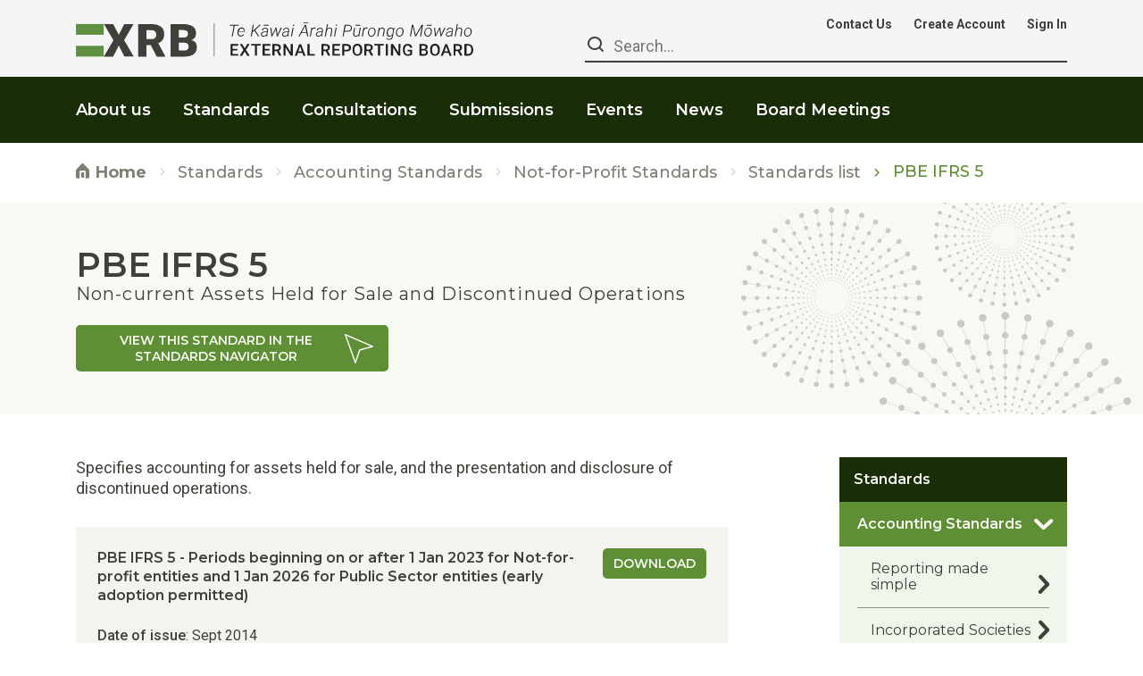

--- FILE ---
content_type: text/html; charset=utf-8
request_url: https://www.xrb.govt.nz/standards/accounting-standards/not-for-profit-standards/standards-list/pbe-ifrs-5/
body_size: 8217
content:
<!DOCTYPE html>
<html
    lang="en-GB"
    
>
    <head>
        
    <!-- Google Tag Manager -->
    <script>(function(w,d,s,l,i){w[l]=w[l]||[];w[l].push({'gtm.start':
    new Date().getTime(),event:'gtm.js'});var f=d.getElementsByTagName(s)[0],
    j=d.createElement(s),dl=l!='dataLayer'?'&l='+l:'';j.async=true;j.src=
    'https://www.googletagmanager.com/gtm.js?id='+i+dl;f.parentNode.insertBefore(j,f);
    })(window,document,'script','dataLayer','GTM-5ZSHDNM');</script>
    <!-- End Google Tag Manager -->


        <base href="https://www.xrb.govt.nz/"><!--[if lte IE 6]></base><![endif]-->
        <title>PBE IFRS 5 &raquo; XRB</title>
        <meta charset="utf-8">
        <meta name="viewport" content="width=device-width, initial-scale=1.0, user-scalable=1.0">
        <meta http-equiv="Content-Type" content="text/html; charset=utf-8">
        <meta name="msvalidate.01" content="FAA3AD88244DADF342684DEB446A2176" />
        <meta name="generator" content="Silverstripe CMS 5.2">
<meta http-equiv="Content-Type" content="text/html; charset=utf-8">
        
    
        <link rel="icon" href="https://www.xrb.govt.nz/assets/Comms/Linked-In_XRB-Logo-300x300-v2.jpg"/>
        <link rel="shortcut icon" href="https://www.xrb.govt.nz/assets/Comms/Linked-In_XRB-Logo-300x300-v2.jpg"/>
    
    
        <link rel="apple-touch-icon-precomposed" sizes="144x144" href="https://www.xrb.govt.nz/assets/Comms/Linked-In_XRB-Logo-300x300-v2.jpg">
        <meta name="msapplication-TileImage" content="https://www.xrb.govt.nz/assets/Comms/Linked-In_XRB-Logo-300x300-v2.jpg"/>
    
    
        <link rel="apple-touch-icon-precomposed" sizes="114x114" href="https://www.xrb.govt.nz/assets/Comms/Linked-In_XRB-Logo-300x300-v2.jpg">
    
    
        <link rel="apple-touch-icon-precomposed" sizes="72x72" href="https://www.xrb.govt.nz/assets/Comms/Linked-In_XRB-Logo-300x300-v2.jpg">
    
    
        <link rel="apple-touch-icon-precomposed" href="https://www.xrb.govt.nz/assets/Comms/Linked-In_XRB-Logo-300x300-v2.jpg">
    


        

        <link rel="sitemap" type="application/xml" title="Sitemap" href="/sitemap.xml"/>
    <link rel="stylesheet" type="text/css" href="/_resources/themes/xrb_2022/dist/css/main.css?m=1764196743">
<link rel="stylesheet" type="text/css" href="https://cdnjs.cloudflare.com/ajax/libs/jqueryui/1.12.1/jquery-ui.min.css">
<link rel="stylesheet" type="text/css" href="https://cdnjs.cloudflare.com/ajax/libs/bootstrap-datetimepicker/4.17.43/css/bootstrap-datetimepicker.min.css">
<style type="text/css">

        .bg-standard-197e9f{
            background-color: #197e9f;
        }
        a.standard-197e9f{
            border-color: #197e9f;
            color: #197e9f;
        }
        a.standard-197e9f:hover{
            background-color: #197e9f;
        }
        a.standard-197e9f:hover:before{
            color: #197e9f;
            border-color: #197e9f;
        }
        a.standard-197e9f .fa{
            background-color: #197e9f;
        }
        a.standard-197e9f:focus,
        a.standard-197e9f:focus i.fa{
            background-color: #156b87;
        }
        a.standard-197e9f:focus:before{
            color: #156b87;
            border-color: #156b87;
        }
        .taxonomy-tag-standard-197e9f{
            border-color: #197e9f;
        }
        
        .bg-standard-7d4d78{
            background-color: #7d4d78;
        }
        a.standard-7d4d78{
            border-color: #7d4d78;
            color: #7d4d78;
        }
        a.standard-7d4d78:hover{
            background-color: #7d4d78;
        }
        a.standard-7d4d78:hover:before{
            color: #7d4d78;
            border-color: #7d4d78;
        }
        a.standard-7d4d78 .fa{
            background-color: #7d4d78;
        }
        a.standard-7d4d78:focus,
        a.standard-7d4d78:focus i.fa{
            background-color: #6a4166;
        }
        a.standard-7d4d78:focus:before{
            color: #6a4166;
            border-color: #6a4166;
        }
        .taxonomy-tag-standard-7d4d78{
            border-color: #7d4d78;
        }
        
        .bg-standard-d93d00{
            background-color: #d93d00;
        }
        a.standard-d93d00{
            border-color: #d93d00;
            color: #d93d00;
        }
        a.standard-d93d00:hover{
            background-color: #d93d00;
        }
        a.standard-d93d00:hover:before{
            color: #d93d00;
            border-color: #d93d00;
        }
        a.standard-d93d00 .fa{
            background-color: #d93d00;
        }
        a.standard-d93d00:focus,
        a.standard-d93d00:focus i.fa{
            background-color: #b83300;
        }
        a.standard-d93d00:focus:before{
            color: #b83300;
            border-color: #b83300;
        }
        .taxonomy-tag-standard-d93d00{
            border-color: #d93d00;
        }
        
        .bg-standard-b72700{
            background-color: #b72700;
        }
        a.standard-b72700{
            border-color: #b72700;
            color: #b72700;
        }
        a.standard-b72700:hover{
            background-color: #b72700;
        }
        a.standard-b72700:hover:before{
            color: #b72700;
            border-color: #b72700;
        }
        a.standard-b72700 .fa{
            background-color: #b72700;
        }
        a.standard-b72700:focus,
        a.standard-b72700:focus i.fa{
            background-color: #9b2100;
        }
        a.standard-b72700:focus:before{
            color: #9b2100;
            border-color: #9b2100;
        }
        .taxonomy-tag-standard-b72700{
            border-color: #b72700;
        }
        
        .bg-standard-4b583b{
            background-color: #4b583b;
        }
        a.standard-4b583b{
            border-color: #4b583b;
            color: #4b583b;
        }
        a.standard-4b583b:hover{
            background-color: #4b583b;
        }
        a.standard-4b583b:hover:before{
            color: #4b583b;
            border-color: #4b583b;
        }
        a.standard-4b583b .fa{
            background-color: #4b583b;
        }
        a.standard-4b583b:focus,
        a.standard-4b583b:focus i.fa{
            background-color: #3f4a32;
        }
        a.standard-4b583b:focus:before{
            color: #3f4a32;
            border-color: #3f4a32;
        }
        .taxonomy-tag-standard-4b583b{
            border-color: #4b583b;
        }
        
        .bg-standard-821437{
            background-color: #821437;
        }
        a.standard-821437{
            border-color: #821437;
            color: #821437;
        }
        a.standard-821437:hover{
            background-color: #821437;
        }
        a.standard-821437:hover:before{
            color: #821437;
            border-color: #821437;
        }
        a.standard-821437 .fa{
            background-color: #821437;
        }
        a.standard-821437:focus,
        a.standard-821437:focus i.fa{
            background-color: #6e112e;
        }
        a.standard-821437:focus:before{
            color: #6e112e;
            border-color: #6e112e;
        }
        .taxonomy-tag-standard-821437{
            border-color: #821437;
        }
        
        .bg-standard-566a81{
            background-color: #566a81;
        }
        a.standard-566a81{
            border-color: #566a81;
            color: #566a81;
        }
        a.standard-566a81:hover{
            background-color: #566a81;
        }
        a.standard-566a81:hover:before{
            color: #566a81;
            border-color: #566a81;
        }
        a.standard-566a81 .fa{
            background-color: #566a81;
        }
        a.standard-566a81:focus,
        a.standard-566a81:focus i.fa{
            background-color: #495a6d;
        }
        a.standard-566a81:focus:before{
            color: #495a6d;
            border-color: #495a6d;
        }
        .taxonomy-tag-standard-566a81{
            border-color: #566a81;
        }
        
        .bg-standard-e019d9{
            background-color: #e019d9;
        }
        a.standard-e019d9{
            border-color: #e019d9;
            color: #e019d9;
        }
        a.standard-e019d9:hover{
            background-color: #e019d9;
        }
        a.standard-e019d9:hover:before{
            color: #e019d9;
            border-color: #e019d9;
        }
        a.standard-e019d9 .fa{
            background-color: #e019d9;
        }
        a.standard-e019d9:focus,
        a.standard-e019d9:focus i.fa{
            background-color: #be15b8;
        }
        a.standard-e019d9:focus:before{
            color: #be15b8;
            border-color: #be15b8;
        }
        .taxonomy-tag-standard-e019d9{
            border-color: #e019d9;
        }
        
</style>
<link rel="alternate" type="application/rss+xml" title="Updates to PBE IFRS 5 page" href="/standards/accounting-standards/not-for-profit-standards/standards-list/pbe-ifrs-5/changes/" />
</head>
    <body
        class="DocumentStandardPage page-265"
        dir="ltr"
        scroll-on-load
    >
        <nav class="skip-links" title="Navigate to section on page">
    <a class="sr-only sr-only-focusable" href="/standards/accounting-standards/not-for-profit-standards/standards-list/pbe-ifrs-5/#main-content" accesskey="c">Go to main content</a>
    <a class="sr-only sr-only-focusable" href="/standards/accounting-standards/not-for-profit-standards/standards-list/pbe-ifrs-5/#main-navigation" accesskey="n">Go to main navigation</a>
    <a class="sr-only sr-only-focusable" href="/standards/accounting-standards/not-for-profit-standards/standards-list/pbe-ifrs-5/#SearchForm_SearchForm_Search" accesskey="s">Go to page search </a>
    <a class="sr-only sr-only-focusable" href="/standards/accounting-standards/not-for-profit-standards/standards-list/pbe-ifrs-5/#footer-section" accesskey="f">Go to page footer</a>
</nav>

        
    <!-- Google Tag Manager (noscript) -->
    <noscript><iframe src="https://www.googletagmanager.com/ns.html?id=GTM-5ZSHDNM"
    height="0" width="0" style="display:none;visibility:hidden"></iframe></noscript>
    <!-- End Google Tag Manager (noscript) -->


        

        <header class="site-header" role="banner">
    <div class="site-header__upper">
        <div class="container">
            <div class="row align-items-center">
                <div class="col col-lg-5">
                    <a href="https://www.xrb.govt.nz/" class="site-logo" rel="home" accesskey="h">
                        <picture>
    <source
        srcset="
            
                /_resources/themes/xrb_2022/dist/img/xrb-header-logo.svg
            
        "
        media="(max-width: 767px)"
    >
    <img
        src="
            
                /_resources/themes/xrb_2022/dist/img/xrb-header-logo.svg
            
        "
        alt="XRB logo"
    />
</picture>

                    </a>
                </div>
                <div class="col-auto col-lg-5 site-nav-button d-flex d-lg-none justify-content-end">
                    <button
                        id="site-nav-mobile-toggler"
                        class="p-0"
                        aria-controls="site-main-nav"
                        aria-expanded="false"
                        aria-label="Open mobile menu"
                    >
                        <i aria-hidden="true" class="mdi mdi-menu"></i>
                    </button>
                </div>
                <div class="col-12 col-md-6 offset-md-1 site-top-nav">
                    
    <nav class="d-flex justify-content-end top-navbar" role="navigation">
        
            
                <a href="/about-xrb/contact-us/" class="link" title="Contact Us">
                    Contact Us
                </a>
            

            

            
        
            
                <a href="/create-account/" class="link" title="Create Account">
                    Create Account
                </a>
            

            

            
        
            

            
                
                    <a href="/Security/login" class="link" title="Sign In">
                        Sign In
                    </a>
                
            

            
        
    </nav>


                    <form action="search/SearchForm" method="GET" enctype="application/x-www-form-urlencoded" class="site-searchform" role="search">
    <label for="SearchForm_SearchForm_Search" class="site-searchform__label">
        <i aria-hidden="true" class="icon icon-search"></i>
        <span class="sr-only">Search</span>
    </label>
    <input
        id="SearchForm_SearchForm_Search"
        class="site-searchform__input field"
        type="search"
        name="Search"
        placeholder="Search..."
        value=""
        title="Enter search terms"
    />
    <button
        type="submit"
        class="sr-only"
        aria-label="execute search"
    >Go</button>
</form>

                </div>
            </div>
        </div>
    </div>
    <nav
    id="site-main-nav"
    class="site-nav bg--xrb-dark-green"
    role="navigation"
>
    <div class="container">
        <ul class="site-nav--primary d-flex">
            <li class="site-nav--primary-item site-nav--search-form">
                <form action="search/SearchForm" method="GET" enctype="application/x-www-form-urlencoded" class="site-searchform" role="search">
    <label for="SearchForm_SearchForm_Search" class="site-searchform__label">
        <i aria-hidden="true" class="icon icon-search"></i>
        <span class="sr-only">Search</span>
    </label>
    <input
        id="SearchForm_SearchForm_Search"
        class="site-searchform__input field"
        type="search"
        name="Search"
        placeholder="Search..."
        value=""
        title="Enter search terms"
    />
    <button
        type="submit"
        class="sr-only"
        aria-label="execute search"
    >Go</button>
</form>

            </li>
        
            <li class="site-nav--primary-item">
                
                    
                    <div role="menu">
                        <button
                            id="main-nav-1129"
                            class="
                                site-nav--primary-item__link submenu-toggler
                                
                            "
                            title="About us"
                            aria-label="Open About us"
                            role="menuitem"
                            aria-haspopup="true"
                            aria-expanded="false"
                            aria-controls="sub-main-nav-1129"
                        >
                            <span>About us</span>
                            <i aria-hidden="true" class="mdi mdi-chevron-right"></i>
                        </button>
                    </div>
                    <div
                        id="sub-main-nav-1129"
                        class="site-nav--secondary"
                        aria-labelledby="main-nav-1129"
                        aria-hidden="true"
                        role="menu"
                    >
                        <p class="site-nav--secondary-title h4 mb-4">
                            <a
                                href="/about-xrb/our-people/"
                                class="
                                    site-nav--secondary-title__link
                                    
                                "
                                role="menuitem"
                            >
                                About us <i aria-hidden="true" class="mdi mdi-chevron-right"></i>
                            </a>
                        </p>
                        <div class="row no-gutters">
                            
                                <div class="col-12 col-md-3">
                                    <ul class="site-nav--secondary__list">
                                        
                                        <li class="site-nav--secondary__list-item">
                                            <a
                                                href="/about-xrb/our-strategy/"
                                                class="
                                                    site-nav--secondary__list-item__link
                                                    
                                                "
                                                role="menuitem"
                                            >Our strategic framework</a>
                                        </li>
                                        
                                        <li class="site-nav--secondary__list-item">
                                            <a
                                                href="/about-xrb/accountability-documents/"
                                                class="
                                                    site-nav--secondary__list-item__link
                                                    
                                                "
                                                role="menuitem"
                                            >Accountability documents</a>
                                        </li>
                                        
                                        <li class="site-nav--secondary__list-item">
                                            <a
                                                href="/about-xrb/governance/"
                                                class="
                                                    site-nav--secondary__list-item__link
                                                    
                                                "
                                                role="menuitem"
                                            >Governance</a>
                                        </li>
                                        
                                        <li class="site-nav--secondary__list-item">
                                            <a
                                                href="/about-xrb/our-people/"
                                                class="
                                                    site-nav--secondary__list-item__link
                                                    
                                                "
                                                role="menuitem"
                                            >Our People</a>
                                        </li>
                                        
                                        <li class="site-nav--secondary__list-item">
                                            <a
                                                href="/about-xrb/vacancies/"
                                                class="
                                                    site-nav--secondary__list-item__link
                                                    
                                                "
                                                role="menuitem"
                                            >Careers</a>
                                        </li>
                                        
                                    </ul>
                                </div>
                            
                        </div>
                    </div>
                
            </li>
        
            <li class="site-nav--primary-item">
                
                    
                    <div role="menu">
                        <button
                            id="main-nav-1986"
                            class="
                                site-nav--primary-item__link submenu-toggler
                                
                            "
                            title="Standards"
                            aria-label="Open Standards"
                            role="menuitem"
                            aria-haspopup="true"
                            aria-expanded="false"
                            aria-controls="sub-main-nav-1986"
                        >
                            <span>Standards</span>
                            <i aria-hidden="true" class="mdi mdi-chevron-right"></i>
                        </button>
                    </div>
                    <div
                        id="sub-main-nav-1986"
                        class="site-nav--secondary"
                        aria-labelledby="main-nav-1986"
                        aria-hidden="true"
                        role="menu"
                    >
                        <p class="site-nav--secondary-title h4 mb-4">
                            <a
                                href="/standards/"
                                class="
                                    site-nav--secondary-title__link
                                    
                                "
                                role="menuitem"
                            >
                                Standards <i aria-hidden="true" class="mdi mdi-chevron-right"></i>
                            </a>
                        </p>
                        <div class="row no-gutters">
                            
                                <div class="col-12 col-md-3">
                                    <ul class="site-nav--secondary__list">
                                        
                                        <li class="site-nav--secondary__list-item">
                                            <a
                                                href="/standards/accounting-standards/"
                                                class="
                                                    site-nav--secondary__list-item__link
                                                    
                                                "
                                                role="menuitem"
                                            >Accounting Standards </a>
                                        </li>
                                        
                                        <li class="site-nav--secondary__list-item">
                                            <a
                                                href="/standards/assurance-standards/"
                                                class="
                                                    site-nav--secondary__list-item__link
                                                    
                                                "
                                                role="menuitem"
                                            >Auditing and Assurance Standards</a>
                                        </li>
                                        
                                        <li class="site-nav--secondary__list-item">
                                            <a
                                                href="/standards/climate-related-disclosures/aotearoa-new-zealand-climate-standards/"
                                                class="
                                                    site-nav--secondary__list-item__link
                                                    
                                                "
                                                role="menuitem"
                                            >Climate Standards</a>
                                        </li>
                                        
                                    </ul>
                                </div>
                            
                        </div>
                    </div>
                
            </li>
        
            <li class="site-nav--primary-item">
                
                    
                    <div role="menu">
                        <button
                            id="main-nav-1985"
                            class="
                                site-nav--primary-item__link submenu-toggler
                                
                            "
                            title="Consultations"
                            aria-label="Open Consultations"
                            role="menuitem"
                            aria-haspopup="true"
                            aria-expanded="false"
                            aria-controls="sub-main-nav-1985"
                        >
                            <span>Consultations</span>
                            <i aria-hidden="true" class="mdi mdi-chevron-right"></i>
                        </button>
                    </div>
                    <div
                        id="sub-main-nav-1985"
                        class="site-nav--secondary"
                        aria-labelledby="main-nav-1985"
                        aria-hidden="true"
                        role="menu"
                    >
                        <p class="site-nav--secondary-title h4 mb-4">
                            <a
                                href="/consultations/"
                                class="
                                    site-nav--secondary-title__link
                                    
                                "
                                role="menuitem"
                            >
                                Consultations <i aria-hidden="true" class="mdi mdi-chevron-right"></i>
                            </a>
                        </p>
                        <div class="row no-gutters">
                            
                                <div class="col-12 col-md-3">
                                    <ul class="site-nav--secondary__list">
                                        
                                        <li class="site-nav--secondary__list-item">
                                            <a
                                                href="/consultations/assurance-standards-in-development/"
                                                class="
                                                    site-nav--secondary__list-item__link
                                                    
                                                "
                                                role="menuitem"
                                            >Auditing and Assurance Standards open for consultation</a>
                                        </li>
                                        
                                        <li class="site-nav--secondary__list-item">
                                            <a
                                                href="/consultations/accounting-standards-open-for-consultation/"
                                                class="
                                                    site-nav--secondary__list-item__link
                                                    
                                                "
                                                role="menuitem"
                                            >Accounting Standards open for consultation</a>
                                        </li>
                                        
                                        <li class="site-nav--secondary__list-item">
                                            <a
                                                href="/consultations/climate/"
                                                class="
                                                    site-nav--secondary__list-item__link
                                                    
                                                "
                                                role="menuitem"
                                            >Climate Standards open for consultation</a>
                                        </li>
                                        
                                    </ul>
                                </div>
                            
                        </div>
                    </div>
                
            </li>
        
            <li class="site-nav--primary-item">
                
                    
                    <div role="menu">
                        <button
                            id="main-nav-1987"
                            class="
                                site-nav--primary-item__link submenu-toggler
                                
                            "
                            title="Submissions"
                            aria-label="Open Submissions"
                            role="menuitem"
                            aria-haspopup="true"
                            aria-expanded="false"
                            aria-controls="sub-main-nav-1987"
                        >
                            <span>Submissions</span>
                            <i aria-hidden="true" class="mdi mdi-chevron-right"></i>
                        </button>
                    </div>
                    <div
                        id="sub-main-nav-1987"
                        class="site-nav--secondary"
                        aria-labelledby="main-nav-1987"
                        aria-hidden="true"
                        role="menu"
                    >
                        <p class="site-nav--secondary-title h4 mb-4">
                            <a
                                href="/submissions/"
                                class="
                                    site-nav--secondary-title__link
                                    
                                "
                                role="menuitem"
                            >
                                Submissions <i aria-hidden="true" class="mdi mdi-chevron-right"></i>
                            </a>
                        </p>
                        <div class="row no-gutters">
                            
                                <div class="col-12 col-md-3">
                                    <ul class="site-nav--secondary__list">
                                        
                                        <li class="site-nav--secondary__list-item">
                                            <a
                                                href="/submissions/submissions-by-the-nzauasb/"
                                                class="
                                                    site-nav--secondary__list-item__link
                                                    
                                                "
                                                role="menuitem"
                                            >Auditing and Assurance Submissions</a>
                                        </li>
                                        
                                        <li class="site-nav--secondary__list-item">
                                            <a
                                                href="/submissions/submissions-by-the-nzasb/"
                                                class="
                                                    site-nav--secondary__list-item__link
                                                    
                                                "
                                                role="menuitem"
                                            >Accounting Submissions</a>
                                        </li>
                                        
                                        <li class="site-nav--secondary__list-item">
                                            <a
                                                href="/submissions/climate-submissions/"
                                                class="
                                                    site-nav--secondary__list-item__link
                                                    
                                                "
                                                role="menuitem"
                                            >Climate Submissions</a>
                                        </li>
                                        
                                    </ul>
                                </div>
                            
                        </div>
                    </div>
                
            </li>
        
            <li class="site-nav--primary-item">
                
                    <a
                        href="/events/"
                        class="
                            site-nav--primary-item__link
                            
                        "
                    >Events</a>
                
            </li>
        
            <li class="site-nav--primary-item">
                
                    
                    <div role="menu">
                        <button
                            id="main-nav-1923"
                            class="
                                site-nav--primary-item__link submenu-toggler
                                
                            "
                            title="News"
                            aria-label="Open News"
                            role="menuitem"
                            aria-haspopup="true"
                            aria-expanded="false"
                            aria-controls="sub-main-nav-1923"
                        >
                            <span>News</span>
                            <i aria-hidden="true" class="mdi mdi-chevron-right"></i>
                        </button>
                    </div>
                    <div
                        id="sub-main-nav-1923"
                        class="site-nav--secondary"
                        aria-labelledby="main-nav-1923"
                        aria-hidden="true"
                        role="menu"
                    >
                        <p class="site-nav--secondary-title h4 mb-4">
                            <a
                                href="/news/latest-news/"
                                class="
                                    site-nav--secondary-title__link
                                    
                                "
                                role="menuitem"
                            >
                                News <i aria-hidden="true" class="mdi mdi-chevron-right"></i>
                            </a>
                        </p>
                        <div class="row no-gutters">
                            
                                <div class="col-12 col-md-3">
                                    <ul class="site-nav--secondary__list">
                                        
                                        <li class="site-nav--secondary__list-item">
                                            <a
                                                href="/news/climate-alerts/"
                                                class="
                                                    site-nav--secondary__list-item__link
                                                    
                                                "
                                                role="menuitem"
                                            >Climate Alerts</a>
                                        </li>
                                        
                                        <li class="site-nav--secondary__list-item">
                                            <a
                                                href="/news/xrb-update/"
                                                class="
                                                    site-nav--secondary__list-item__link
                                                    
                                                "
                                                role="menuitem"
                                            >XRB Update</a>
                                        </li>
                                        
                                        <li class="site-nav--secondary__list-item">
                                            <a
                                                href="/news/latest-news/"
                                                class="
                                                    site-nav--secondary__list-item__link
                                                    
                                                "
                                                role="menuitem"
                                            >Latest news</a>
                                        </li>
                                        
                                        <li class="site-nav--secondary__list-item">
                                            <a
                                                href="/news/accounting-alerts/"
                                                class="
                                                    site-nav--secondary__list-item__link
                                                    
                                                "
                                                role="menuitem"
                                            >Accounting Alerts</a>
                                        </li>
                                        
                                        <li class="site-nav--secondary__list-item">
                                            <a
                                                href="/news/audit-and-assurance-alerts/"
                                                class="
                                                    site-nav--secondary__list-item__link
                                                    
                                                "
                                                role="menuitem"
                                            >Audit &amp; Assurance Alerts</a>
                                        </li>
                                        
                                    </ul>
                                </div>
                            
                                <div class="col-12 col-md-3">
                                    <ul class="site-nav--secondary__list">
                                        
                                        <li class="site-nav--secondary__list-item">
                                            <a
                                                href="/news/speeches/"
                                                class="
                                                    site-nav--secondary__list-item__link
                                                    
                                                "
                                                role="menuitem"
                                            >Speeches</a>
                                        </li>
                                        
                                    </ul>
                                </div>
                            
                        </div>
                    </div>
                
            </li>
        
            <li class="site-nav--primary-item">
                
                    
                    <div role="menu">
                        <button
                            id="main-nav-276"
                            class="
                                site-nav--primary-item__link submenu-toggler
                                
                            "
                            title="Board Meetings"
                            aria-label="Open Board Meetings"
                            role="menuitem"
                            aria-haspopup="true"
                            aria-expanded="false"
                            aria-controls="sub-main-nav-276"
                        >
                            <span>Board Meetings</span>
                            <i aria-hidden="true" class="mdi mdi-chevron-right"></i>
                        </button>
                    </div>
                    <div
                        id="sub-main-nav-276"
                        class="site-nav--secondary"
                        aria-labelledby="main-nav-276"
                        aria-hidden="true"
                        role="menu"
                    >
                        <p class="site-nav--secondary-title h4 mb-4">
                            <a
                                href="/board-meetings/"
                                class="
                                    site-nav--secondary-title__link
                                    
                                "
                                role="menuitem"
                            >
                                Board Meetings <i aria-hidden="true" class="mdi mdi-chevron-right"></i>
                            </a>
                        </p>
                        <div class="row no-gutters">
                            
                                <div class="col-12 col-md-3">
                                    <ul class="site-nav--secondary__list">
                                        
                                        <li class="site-nav--secondary__list-item">
                                            <a
                                                href="/board-meetings/sustainability-reporting-board/"
                                                class="
                                                    site-nav--secondary__list-item__link
                                                    
                                                "
                                                role="menuitem"
                                            >Sustainability Reporting Board Meetings</a>
                                        </li>
                                        
                                        <li class="site-nav--secondary__list-item">
                                            <a
                                                href="/board-meetings/nzasb-board-meetings/"
                                                class="
                                                    site-nav--secondary__list-item__link
                                                    
                                                "
                                                role="menuitem"
                                            >Accounting Standards Board Meetings</a>
                                        </li>
                                        
                                        <li class="site-nav--secondary__list-item">
                                            <a
                                                href="/board-meetings/nzauasb-board-meetings/"
                                                class="
                                                    site-nav--secondary__list-item__link
                                                    
                                                "
                                                role="menuitem"
                                            >Auditing and Assurance Standards Board Meetings</a>
                                        </li>
                                        
                                    </ul>
                                </div>
                            
                        </div>
                    </div>
                
            </li>
        
    </ul>
        <div class="site-nav--bar-nav">
            
    <nav class="d-flex justify-content-end top-navbar" role="navigation">
        
            
                <a href="/about-xrb/contact-us/" class="link" title="Contact Us">
                    Contact Us
                </a>
            

            

            
        
            
                <a href="/create-account/" class="link" title="Create Account">
                    Create Account
                </a>
            

            

            
        
            

            
                
                    <a href="/Security/login" class="link" title="Sign In">
                        Sign In
                    </a>
                
            

            
        
    </nav>


        </div>
    </div>
</nav>

</header>


        <main id="main" class="main" role="main">
            

            <div class="section section--breadcrumbs p-0">
    <div class="container">
        
    <nav class="breadcrumbs" title="Breadcrumb trail" role="breadcrumbs">
        <a href="/" title="Home">
            <i aria-hidden="true" class="icon icon-home mb-0"></i>
            Home
        </a>
        
	
        
            <i aria-hidden="true" class="separator mdi mdi-chevron-right"></i> <a href="/standards/" class="breadcrumb-1">Standards</a>
        
    
        
            <i aria-hidden="true" class="separator mdi mdi-chevron-right"></i> <a href="/standards/accounting-standards/" class="breadcrumb-2">Accounting Standards </a>
        
    
        
            <i aria-hidden="true" class="separator mdi mdi-chevron-right"></i> <a href="/standards/accounting-standards/not-for-profit-standards/tier-1-and-2/" class="breadcrumb-3">Not-for-Profit Standards</a>
        
    
        
            <i aria-hidden="true" class="separator mdi mdi-chevron-right"></i> <a href="/standards/accounting-standards/not-for-profit-standards/tier-1-and-2/" class="breadcrumb-4">Standards list</a>
        
    
        
            <span class="last-crumb"><i aria-hidden="true" class="last-crumb mdi mdi-chevron-right"></i> PBE IFRS 5</span>
        
    


    </nav>



    </div>
</div>
<div class="section section--page-title bg--xrb-white mb-5">
    <div class="container">
        <div class="row">
            <div class="col-12 col-lg-8">
                <h1><span>PBE IFRS 5</span></h1>
                <p class="subtitle">Non-current Assets Held for Sale and Discontinued Operations</p>
                
                    <p class="typography">
                        <br />
                        <a
                            href="https://standards.xrb.govt.nz/standards-navigator/pbe-ifrs-5/"
                            target="_blank"
                            role="link"
                            class="btn btn--primary xrb-green normal text-uppercase link-to-navigator"
                        >
                            <span class="btn-label">View this Standard in the Standards Navigator</span>
                            <span class="btn-icon" aria-hidden="true">
                                <img alt="Cursor" src="/_resources/themes/xrb_2022/dist/img/navigator_cursor.svg" />
                            </span>
                        </a>
                    </p>
                
            </div>
        </div>
    </div>
    <img class="d-block" src="/_resources/themes/xrb_2022/dist/img/xrb-spiralx3.svg" alt="spiral image" aria-hidden="true" />
</div>

<div class="container">
    <div class="row">
        <div class="col-12 col-md-7 col-lg-8">
            

            <div class="typography">
                <p>Specifies accounting for assets held for sale, and the presentation and disclosure of discontinued operations.</p>
            </div>
            <div class="typography">
                
                    
                    <ul class="current-documents document-list">
                        
                            
                                <li class="document">
    <div class="meta-info row">
        <div class="details col-12 col-lg">
            <div class="detail-content">
                <header>
                    <h3 class="h4">
                        PBE IFRS 5
                        
                            - Periods beginning on or after 1 Jan 2023 for Not-for-profit entities and 1 Jan 2026 for Public Sector entities (early adoption permitted)
                        
                        <span class="sub-title"></span>
                    </h3>
                </header>
                
                    <p class="detail-row normal mb-0"><strong>Date of issue</strong>: Sept 2014</p>
                
                
                    <p class="detail-row normal">
                        
                            <strong>Date compiled to:</strong>
                        
                        Feb 2025 
                    </p>
                
            </div>
        </div>
        <div class="download-btn-wrap col-12 col-lg-auto">
            <a
                href="/dmsdocument/5432/"
                class="btn btn--primary xrb-green normal text-uppercase w--100"
                data-track-dms-download="PBE-IFRS-5-Jan26.pdf"
            >
                Download
            </a>
        </div>
    </div>

    
</li>

                            
                        
                    </ul>
                

                

                

                
                

                    <h2>Previous versions</h2>
                    
                    <ul class="document-list">
                        
                            <li class="document">
    <div class="meta-info row">
        <div class="details col-12 col-lg">
            <div class="detail-content">
                <header>
                    <h3 class="h4">
                        PBE IFRS 5
                        
                            
                                – This version is effective for reporting periods beginning on or after
                                
                                    
                                    1 Jan 2022
                                
                                
                                    (early application permitted)
                                
                            
                        
                        <span class="sub-title"></span>
                    </h3>
                </header>
                
                    <p class="detail-row normal mb-0"><strong>Date of issue</strong>: Sept 2014</p>
                
                
                    <p class="detail-row normal">
                        
                            <strong>Date compiled to:</strong>
                        
                        Jan 2021 (excludes PBE IFRS 17)
                    </p>
                
            </div>
        </div>
        <div class="download-btn-wrap col-12 col-lg-auto">
            <a
                href="/dmsdocument/3986/"
                class="btn btn--primary xrb-green normal text-uppercase w--100"
                data-track-dms-download="3986~PBE-IFRS-5-Jan22-v2.pdf"
            >
                Download
            </a>
        </div>
    </div>

    
</li>

                        
                            <li class="document">
    <div class="meta-info row">
        <div class="details col-12 col-lg">
            <div class="detail-content">
                <header>
                    <h3 class="h4">
                        PBE IFRS 5
                        
                            
                                – This version is effective for reporting periods beginning on or after
                                
                                    
                                        <br>
                                    
                                    1 Jan 2021
                                
                                
                                    (early adoption permitted)
                                
                            
                        
                        <span class="sub-title"></span>
                    </h3>
                </header>
                
                    <p class="detail-row normal mb-0"><strong>Date of issue</strong>: Sept 2014</p>
                
                
                    <p class="detail-row normal">
                        
                            <strong>Date compiled to:</strong>
                        
                        Jan 2020 (excludes PBE IFRS 9, PBE IPSAS 41 and PBE IFRS 17)
                    </p>
                
            </div>
        </div>
        <div class="download-btn-wrap col-12 col-lg-auto">
            <a
                href="/dmsdocument/3512/"
                class="btn btn--primary xrb-green normal text-uppercase w--100"
                data-track-dms-download="3512~PBE-IFRS-5-Jan21.pdf"
            >
                Download
            </a>
        </div>
    </div>

    
</li>

                        
                    </ul>

                

                

                
                    <span>*Additional Material is restricted to those with NZ-assigned IP addresses only.</span>
                
            </div>
            

        </div>
        <div class="col-12 col-md-5 col-lg-3 offset-lg-1">
            <div class="side-nav">
    
        <div class="side-nav__title">
            <a href="/standards/">
                <span>Standards</span>
                <button
                    id="MobileSideNavToggle"
                    class="side-nav__button"
                    aria-label="Open sidebar"
                    aria-expanded="true"
                    aria-controls="sidebar"
                >
                    <i class="icon-chevron-down" aria-hidden="true"></i>
                </button>
            </a>
        </div>
    

    <nav class="side-nav__nav" id="sidebar" aria-hidden="false">
        <ul class="side-nav__list">
            
                <li class="side-nav__item side-nav__item--section  side-nav__item--with-children ">
                    <a class="side-nav__link  level-one-link" href="/standards/accounting-standards/" title="Go to Accounting Standards ">
                        <span class="side-nav__link__border level-one-link__label">
                                Accounting Standards 
                            
                                <i class="icon-chevron-down" aria-hidden="true"></i>
                            
                        </span>
                    </a>

                    
                        
    <ul class="side-nav__list">
        
        <li class="side-nav__item side-nav__item--link abc  side-nav__item--with-children  %>">
                <a class="side-nav__link  level-two-link" href="/standards/accounting-standards/reporting-made-simple/" title="Go to Reporting made simple">
                <span class="side-nav__link__border level-two-link__label">
                    <div class="level-two-link__border">
                        Reporting made simple
                        
                        <i class="icon-chevron-down" aria-hidden="true"></i>
                        
                    </div>
                    </span>
                </a>

                
            </li>
        
        <li class="side-nav__item side-nav__item--link abc  side-nav__item--with-children  %>">
                <a class="side-nav__link  level-two-link" href="/standards/accounting-standards/incorporated-societies/" title="Go to Incorporated Societies">
                <span class="side-nav__link__border level-two-link__label">
                    <div class="level-two-link__border">
                        Incorporated Societies
                        
                        <i class="icon-chevron-down" aria-hidden="true"></i>
                        
                    </div>
                    </span>
                </a>

                
            </li>
        
        <li class="side-nav__item side-nav__item--link abc  side-nav__item--with-children  %>">
                <a class="side-nav__link  level-two-link" href="/standards/accounting-standards/for-profit-standards/tier-1-and-2/" title="Go to For-Profit Standards">
                <span class="side-nav__link__border level-two-link__label">
                    <div class="level-two-link__border">
                        For-Profit Standards
                        
                        <i class="icon-chevron-down" aria-hidden="true"></i>
                        
                    </div>
                    </span>
                </a>

                
            </li>
        
        <li class="side-nav__item side-nav__item--link abc  side-nav__item--with-children  %>">
                <a class="side-nav__link  level-two-link" href="/standards/accounting-standards/new-accounting-standards/" title="Go to New Accounting Standards">
                <span class="side-nav__link__border level-two-link__label">
                    <div class="level-two-link__border">
                        New Accounting Standards
                        
                        <i class="icon-chevron-down" aria-hidden="true"></i>
                        
                    </div>
                    </span>
                </a>

                
            </li>
        
        <li class="side-nav__item side-nav__item--section abc  side-nav__item--with-children  %>">
                <a class="side-nav__link  level-two-link" href="/standards/accounting-standards/not-for-profit-standards/tier-1-and-2/" title="Go to Not-for-Profit Standards">
                <span class="side-nav__link__border level-two-link__label">
                    <div class="level-two-link__border">
                        Not-for-Profit Standards
                        
                        <i class="icon-chevron-down" aria-hidden="true"></i>
                        
                    </div>
                    </span>
                </a>

                
                    
    <ul class="side-nav__list">
        
        <li class="side-nav__item side-nav__item--link abc  %>">
                <a class="side-nav__link  level-three-link" href="/standards/accounting-standards/not-for-profit-standards/tier-1-and-2/" title="Go to Tier 1 &amp; 2">
                <span class="side-nav__link__border level-three-link__label">
                    <div class="level-three-link__border">
                        Tier 1 &amp; 2
                        
                    </div>
                    </span>
                </a>

                
            </li>
        
        <li class="side-nav__item side-nav__item--link abc  %>">
                <a class="side-nav__link  level-three-link" href="/standards/accounting-standards/not-for-profit-standards/conceptual-frameworks-2/" title="Go to Conceptual Frameworks">
                <span class="side-nav__link__border level-three-link__label">
                    <div class="level-three-link__border">
                        Conceptual Frameworks
                        
                    </div>
                    </span>
                </a>

                
            </li>
        
        <li class="side-nav__item side-nav__item--link abc  %>">
                <a class="side-nav__link  level-three-link" href="/standards/accounting-standards/not-for-profit-standards/glossary-2/" title="Go to Glossary">
                <span class="side-nav__link__border level-three-link__label">
                    <div class="level-three-link__border">
                        Glossary
                        
                    </div>
                    </span>
                </a>

                
            </li>
        
        <li class="side-nav__item side-nav__item--link abc  %>">
                <a class="side-nav__link  level-three-link" href="/standards/accounting-standards/not-for-profit-standards/frequently-asked-questions-tier-3-and-4-nfp/" title="Go to FAQs Tier 3 &amp; 4 ">
                <span class="side-nav__link__border level-three-link__label">
                    <div class="level-three-link__border">
                        FAQs Tier 3 &amp; 4 
                        
                    </div>
                    </span>
                </a>

                
            </li>
        
        <li class="side-nav__item side-nav__item--link abc  %>">
                <a class="side-nav__link  level-three-link" href="/standards/accounting-standards/not-for-profit-standards/faqs-tier-1-and-2/" title="Go to FAQs Tier 1 &amp; 2">
                <span class="side-nav__link__border level-three-link__label">
                    <div class="level-three-link__border">
                        FAQs Tier 1 &amp; 2
                        
                    </div>
                    </span>
                </a>

                
            </li>
        
        <li class="side-nav__item side-nav__item--link abc  %>">
                <a class="side-nav__link  level-three-link" href="/standards/accounting-standards/not-for-profit-standards/tier-3/" title="Go to Tier 3 Not-For-Profit Reporting Requirements">
                <span class="side-nav__link__border level-three-link__label">
                    <div class="level-three-link__border">
                        Tier 3 Not-For-Profit Reporting Requirements
                        
                    </div>
                    </span>
                </a>

                
            </li>
        
        <li class="side-nav__item side-nav__item--link abc  %>">
                <a class="side-nav__link  level-three-link" href="/standards/accounting-standards/not-for-profit-standards/tier-4/" title="Go to Tier 4 Not-For-Profit Reporting Requirements">
                <span class="side-nav__link__border level-three-link__label">
                    <div class="level-three-link__border">
                        Tier 4 Not-For-Profit Reporting Requirements
                        
                    </div>
                    </span>
                </a>

                
            </li>
        
    </ul>


                
            </li>
        
        <li class="side-nav__item side-nav__item--link abc  side-nav__item--with-children  %>">
                <a class="side-nav__link  level-two-link" href="/standards/accounting-standards/public-sector-standards/tier-1-and-2/" title="Go to Public sector Standards">
                <span class="side-nav__link__border level-two-link__label">
                    <div class="level-two-link__border">
                        Public sector Standards
                        
                        <i class="icon-chevron-down" aria-hidden="true"></i>
                        
                    </div>
                    </span>
                </a>

                
            </li>
        
        <li class="side-nav__item side-nav__item--link abc  side-nav__item--with-children  %>">
                <a class="side-nav__link  level-two-link" href="/standards/accounting-standards/archived-accounting-standards/" title="Go to Archived standards">
                <span class="side-nav__link__border level-two-link__label">
                    <div class="level-two-link__border">
                        Archived standards
                        
                        <i class="icon-chevron-down" aria-hidden="true"></i>
                        
                    </div>
                    </span>
                </a>

                
            </li>
        
        <li class="side-nav__item side-nav__item--link abc  side-nav__item--with-children  %>">
                <a class="side-nav__link  level-two-link" href="/standards/accounting-standards/accounting-standards-framework/" title="Go to Accounting Standards Framework">
                <span class="side-nav__link__border level-two-link__label">
                    <div class="level-two-link__border">
                        Accounting Standards Framework
                        
                        <i class="icon-chevron-down" aria-hidden="true"></i>
                        
                    </div>
                    </span>
                </a>

                
            </li>
        
        <li class="side-nav__item side-nav__item--link abc  side-nav__item--with-children  %>">
                <a class="side-nav__link  level-two-link" href="/standards/accounting-standards/ifrs-interpretations-committee/" title="Go to IFRS Interpretations Committee">
                <span class="side-nav__link__border level-two-link__label">
                    <div class="level-two-link__border">
                        IFRS Interpretations Committee
                        
                        <i class="icon-chevron-down" aria-hidden="true"></i>
                        
                    </div>
                    </span>
                </a>

                
            </li>
        
        <li class="side-nav__item side-nav__item--link abc  %>">
                <a class="side-nav__link  level-two-link" href="/standards/accounting-standards/publications-2/" title="Go to Support and resources">
                <span class="side-nav__link__border level-two-link__label">
                    <div class="level-two-link__border">
                        Support and resources
                        
                    </div>
                    </span>
                </a>

                
            </li>
        
    </ul>


                    
                </li>
            
                <li class="side-nav__item side-nav__item--link  side-nav__item--with-children ">
                    <a class="side-nav__link  level-one-link" href="/standards/assurance-standards/" title="Go to Auditing and Assurance Standards">
                        <span class="side-nav__link__border level-one-link__label">
                                Auditing and Assurance Standards
                            
                                <i class="icon-chevron-down" aria-hidden="true"></i>
                            
                        </span>
                    </a>

                    
                </li>
            
                <li class="side-nav__item side-nav__item--link  side-nav__item--with-children ">
                    <a class="side-nav__link  level-one-link" href="/standards/climate-related-disclosures/aotearoa-new-zealand-climate-standards/" title="Go to Climate Standards">
                        <span class="side-nav__link__border level-one-link__label">
                                Climate Standards
                            
                                <i class="icon-chevron-down" aria-hidden="true"></i>
                            
                        </span>
                    </a>

                    
                </li>
            
        </ul>
    </nav>
</div>

            <div class="sidebar" role="complementary">
    

    
        
    


        

        
    <div class="widget-box related-pages widget-box--gray typography">
        <h2 class="h3">Related pages</h2>
        <ul>
            
                <li>
                    <a href="/standards/accounting-standards/archived-accounting-standards/current-framework-standards/archived-public-benefit-entity-standards/pbe-ifrs-5/" class="text-icon text-icon--hover text-simibold clearfix" target="_self">
                        <span>PBE IFRS 5 Archived version <span
                            class=" fa fa-chevron-right text-icon__icon-inline fs-small"
                            aria-hidden="true"></span></span>
                    </a>
                </li>
            
        </ul>
    </div>


    

    
        

    

    
        
            
                

            
        
    

    
        
    
</div>

        </div>
    </div>
</div>

        </main>

        
            <div class="container" style="padding-bottom:48px;">
                
    <p class="last-edited">Last Updated:
        <time datetime="2025-05-16">16 May 2025</time>
    </p>


            </div>
        

        <footer id="footer" class="footer bg--xrb-charcoal" role="contentinfo">
    <div class="container">
        <div class="row">
            <div class="col-12 col-lg-6">
                <a href="/" title="home" rel="home" class="footer__logo">
                    <img
                        class="footer-logo"
                        src="/_resources/themes/xrb_2022/dist/img/xrb-footer-logo.svg"
                        alt="External Reporting Board logo - white"
                    />
                </a>
            </div>
            <div class="col-12 col-lg-4 offset-lg-2">
                <div class="row footer__contract-links">
                    <div class="col-4">
                        <div class="row footer__icon-row">
                            
  <p class="footer__youtube-holder">
      <a href="https://www.youtube.com/channel/UCq5hXvb8XFkwNrEXsw9MC8Q" target="_blank" title="youtube" class="footer__youtube">
          <i aria-hidden="true" class="mdi mdi-youtube"></i>
      </a>
  </p>
  
                            
<p class="footer__socials">
    <a href="https://www.linkedin.com/company/external-reporting-board" target="_blank" title="LinkedIn" class="footer__social">
        <i aria-hidden="true" class="mdi mdi-linkedin"></i>
    </a>
</p>


                        </div>
                    </div>
                    <div class="col-8">
                        <p class="footer__contact-link">
                            <a href="tel:+64 4 550 2030" aria-label="Phone">
                                <span class="icon icon-phone" aria-hidden="true"></span>
                                
                                    +64 4 550 2030
                                
                            </a>
                        </p>
                        
                        <p class="footer__contact-link">
                            <a href="/about-xrb/contact-us/">
                                <span class="icon icon-map-marker" aria-hidden="true"></span>
                                Contact us
                            </a>
                        </p>
                        
                    </div>
                </div>
            </div>
        </div>
        <hr />
        <div class="row align-items-center">
            <div class="col-auto">
                <p class="footer__misc-links">
                    <a href="/terms-of-use/">Privacy Statement</a>
                    <a class="ml-4" href="/sitemap/">Sitemap</a>
                </p>
            </div>
            <div class="col"></div>
            <div class="col-auto">
                <p>
                    <a href="https://www.govt.nz" title="New Zealand Government">
                        <img
                            class="footer__govt-logo"
                            width="260"
                            alt="NZ Goverment logo"
                            src="/_resources/themes/xrb_2022/legacy/images/site/newzealand-gov-logo.svg"
                        />
                    </a>
                </p>
            </div>
        </div>
    </div>
</footer>

    <script type="application/javascript" src="/_resources/themes/xrb_2022/dist/js/main.js?m=1764196743"></script>
<script type="application/javascript" src="https://cdnjs.cloudflare.com/ajax/libs/jquery/2.2.4/jquery.js"></script>
<script type="application/javascript" src="https://cdnjs.cloudflare.com/ajax/libs/moment.js/2.16.0/moment.min.js"></script>
<script type="application/javascript" src="https://cdnjs.cloudflare.com/ajax/libs/underscore.js/1.8.3/underscore-min.js"></script>
<script type="application/javascript" src="https://cdnjs.cloudflare.com/ajax/libs/twitter-bootstrap/3.3.6/js/bootstrap.min.js"></script>
<script type="application/javascript" src="/_resources/themes/xrb_2022/legacy/libs/bootstrap-datepicker/bootstrap-datetimepicker.min.js?m=1764196705"></script>
<script type="application/javascript" src="https://cdnjs.cloudflare.com/ajax/libs/angular.js/1.5.8/angular.min.js"></script>
<script type="application/javascript" src="https://cdnjs.cloudflare.com/ajax/libs/angular.js/1.5.8/angular-route.min.js"></script>
<script type="application/javascript" src="https://cdnjs.cloudflare.com/ajax/libs/angular.js/1.5.8/angular-animate.min.js"></script>
<script type="application/javascript" src="https://cdnjs.cloudflare.com/ajax/libs/angular.js/1.5.8/angular-cookies.min.js"></script>
<script type="application/javascript" src="https://cdnjs.cloudflare.com/ajax/libs/angular-ui-bootstrap/2.0.2/ui-bootstrap-tpls.min.js"></script>
<script type="application/javascript" src="https://cdnjs.cloudflare.com/ajax/libs/angular-sanitize/1.5.8/angular-sanitize.min.js"></script>
<script type="application/javascript" src="https://cdnjs.cloudflare.com/ajax/libs/jquery-validate/1.15.1/jquery.validate.min.js"></script>
<script type="application/javascript" src="https://cdnjs.cloudflare.com/ajax/libs/jquery-validate/1.15.1/additional-methods.min.js"></script>
<script type="application/javascript" src="https://cdnjs.cloudflare.com/ajax/libs/angular.js/1.5.8/angular-aria.min.js"></script>
<script type="application/javascript" src="https://cdnjs.cloudflare.com/ajax/libs/jqueryui/1.12.1/jquery-ui.min.js"></script>
<script type="application/javascript" src="/_resources/themes/xrb_2022/legacy/libs/moment/moment.min.js?m=1764196705"></script>
<script type="application/javascript" src="/_resources/themes/xrb_2022/legacy/javascript/timetill.js?m=1764196705"></script>
<script type="application/javascript" src="//platform-api.sharethis.com/js/sharethis.js#property=5a174bc106d3310011e61221&amp;product=inline-share-buttons"></script>
<script type="application/javascript" src="/_resources/themes/xrb_2022/legacy/javascript/main.js?m=1764196705"></script>
<script type="application/javascript" src="https://maps.googleapis.com/maps/api/js?key=AIzaSyCxKxRkGZFnuqyiO6B552rj4F3Zr5ves-I&amp;callback=mapManager.initMaps" async="async" defer="defer"></script>
<script type="application/javascript" src="https://app-script.monsido.com/v2/monsido-script.js" async="async"></script>
<script type="application/javascript">//<![CDATA[

            var mapManager = (function () {
                var maps = [];

                function initMap(element) {
                    var mapElement = document.querySelector(element);
                    if (!mapElement) {
                        return;
                    }

                    var lat = parseFloat(mapElement.getAttribute('data-lat'));
                    var lng = parseFloat(mapElement.getAttribute('data-lng'));

                    var map = new google.maps.Map(mapElement, {
                        center: { lat: lat, lng: lng },
                        zoom: 16
                    });

                    maps.push(map);

                    var marker = new google.maps.Marker({
                        position: { lat: lat, lng: lng },
                        map: map
                    });

                    map.setCenter(marker.getPosition());
                }

                return {
                    initMaps: function () {
                        var mapElements = document.querySelectorAll('.google-map');
                        mapElements.forEach(function (element) {
                            initMap(element);
                        });
                    }
                };
            })();
        
//]]></script>
</body>
</html>


--- FILE ---
content_type: text/css
request_url: https://www.xrb.govt.nz/_resources/themes/xrb_2022/dist/css/main.css?m=1764196743
body_size: 25835
content:
@import url(https://fonts.googleapis.com/css2?family=Montserrat+Subrayada:wght@700&family=Montserrat:wght@400;500;600;700;800&family=Roboto:ital,wght@0,400;0,500;0,700;1,400;1,500;1,700&display=swap);@import url(//cdn.jsdelivr.net/npm/@mdi/font@7.3.67/css/materialdesignicons.min.css);
/*! normalize.css v8.0.1 | MIT License | github.com/necolas/normalize.css */html{line-height:1.15;-webkit-text-size-adjust:100%}body{margin:0}main{display:block}h1{font-size:2em;margin:.67em 0}hr{box-sizing:content-box;height:0;overflow:visible}pre{font-family:monospace,monospace;font-size:1em}a{background-color:transparent}abbr[title]{border-bottom:none;text-decoration:underline;text-decoration:underline dotted}b,strong{font-weight:bolder}code,kbd,samp{font-family:monospace,monospace;font-size:1em}small{font-size:80%}sub,sup{font-size:75%;line-height:0;position:relative;vertical-align:baseline}sub{bottom:-.25em}sup{top:-.5em}img{border-style:none}button,input,optgroup,select,textarea{font-family:inherit;font-size:100%;line-height:1.15;margin:0}button,input{overflow:visible}button,select{text-transform:none}[type=button],[type=reset],[type=submit],button{-webkit-appearance:button}[type=button]::-moz-focus-inner,[type=reset]::-moz-focus-inner,[type=submit]::-moz-focus-inner,button::-moz-focus-inner{border-style:none;padding:0}[type=button]:-moz-focusring,[type=reset]:-moz-focusring,[type=submit]:-moz-focusring,button:-moz-focusring{outline:1px dotted ButtonText}fieldset{padding:.35em .75em .625em}legend{box-sizing:border-box;color:inherit;display:table;max-width:100%;padding:0;white-space:normal}progress{vertical-align:baseline}textarea{overflow:auto}[type=checkbox],[type=radio]{box-sizing:border-box;padding:0}[type=number]::-webkit-inner-spin-button,[type=number]::-webkit-outer-spin-button{height:auto}[type=search]{-webkit-appearance:textfield;outline-offset:-2px}[type=search]::-webkit-search-decoration{-webkit-appearance:none}::-webkit-file-upload-button{-webkit-appearance:button;font:inherit}details{display:block}summary{display:list-item}[hidden],template{display:none}#Form_CommentsForm_error,.alert{position:relative;padding:.75rem 1.25rem;margin-bottom:1rem;border:1px solid transparent;border-radius:.25rem}.alert-heading{color:inherit}.alert-link{font-weight:700}.alert-dismissible{padding-right:4rem}.alert-dismissible .close{position:absolute;top:0;right:0;z-index:2;padding:.75rem 1.25rem;color:inherit}.alert-primary{color:#004085;background-color:#cce5ff;border-color:#b8daff}.alert-primary hr{border-top-color:#9fcdff}.alert-primary .alert-link{color:#002752}.alert-secondary{color:#383d41;background-color:#e2e3e5;border-color:#d6d8db}.alert-secondary hr{border-top-color:#c8cbcf}.alert-secondary .alert-link{color:#202326}.alert-success{color:#155724;background-color:#d4edda;border-color:#c3e6cb}.alert-success hr{border-top-color:#b1dfbb}.alert-success .alert-link{color:#0b2e13}.alert-info{color:#0c5460;background-color:#d1ecf1;border-color:#bee5eb}.alert-info hr{border-top-color:#abdde5}.alert-info .alert-link{color:#062c33}.alert-warning{color:#856404;background-color:#fff3cd;border-color:#ffeeba}.alert-warning hr{border-top-color:#ffe8a1}.alert-warning .alert-link{color:#533f03}#Form_CommentsForm_error,.alert-danger{color:#721c24;background-color:#f8d7da;border-color:#f5c6cb}#Form_CommentsForm_error hr,.alert-danger hr{border-top-color:#f1b0b7}#Form_CommentsForm_error .alert-link,.alert-danger .alert-link{color:#491217}.alert-light{color:#818182;background-color:#fefefe;border-color:#fdfdfe}.alert-light hr{border-top-color:#ececf6}.alert-light .alert-link{color:#686868}.alert-dark{color:#1b1e21;background-color:#d6d8d9;border-color:#c6c8ca}.alert-dark hr{border-top-color:#b9bbbe}.alert-dark .alert-link{color:#040505}.text-monospace{font-family:SFMono-Regular,Menlo,Monaco,Consolas,Liberation Mono,Courier New,monospace!important}.text-justify{text-align:justify!important}.text-wrap{white-space:normal!important}.text-nowrap{white-space:nowrap!important}.text-truncate{overflow:hidden;text-overflow:ellipsis;white-space:nowrap}.text-left{text-align:left!important}.text-right{text-align:right!important}.text-center{text-align:center!important}@media(min-width:576px){.text-sm-left{text-align:left!important}.text-sm-right{text-align:right!important}.text-sm-center{text-align:center!important}}@media(min-width:768px){.text-md-left{text-align:left!important}.text-md-right{text-align:right!important}.text-md-center{text-align:center!important}}@media(min-width:992px){.text-lg-left{text-align:left!important}.text-lg-right{text-align:right!important}.text-lg-center{text-align:center!important}}@media(min-width:1200px){.text-xl-left{text-align:left!important}.text-xl-right{text-align:right!important}.text-xl-center{text-align:center!important}}.text-lowercase{text-transform:lowercase!important}.text-uppercase{text-transform:uppercase!important}.text-capitalize{text-transform:capitalize!important}.font-weight-light{font-weight:300!important}.font-weight-lighter{font-weight:lighter!important}.font-weight-normal{font-weight:400!important}.font-weight-bold{font-weight:700!important}.font-weight-bolder{font-weight:bolder!important}.font-italic{font-style:italic!important}.text-white{color:#fff!important}.text-primary{color:#007bff!important}a.text-primary:focus,a.text-primary:hover{color:#0056b3!important}.text-secondary{color:#6c757d!important}a.text-secondary:focus,a.text-secondary:hover{color:#494f54!important}.text-success{color:#28a745!important}a.text-success:focus,a.text-success:hover{color:#19692c!important}.text-info{color:#17a2b8!important}a.text-info:focus,a.text-info:hover{color:#0f6674!important}.text-warning{color:#ffc107!important}a.text-warning:focus,a.text-warning:hover{color:#ba8b00!important}.text-danger{color:#dc3545!important}a.text-danger:focus,a.text-danger:hover{color:#a71d2a!important}.text-light{color:#f8f9fa!important}a.text-light:focus,a.text-light:hover{color:#cbd3da!important}.text-dark{color:#343a40!important}a.text-dark:focus,a.text-dark:hover{color:#121416!important}.text-body{color:#212529!important}.text-muted{color:#6c757d!important}.text-black-50{color:rgba(0,0,0,.5)!important}.text-white-50{color:hsla(0,0%,100%,.5)!important}.text-hide{font:0/0 a;color:transparent;text-shadow:none;background-color:transparent;border:0}.text-decoration-none{text-decoration:none!important}.text-break{word-break:break-word!important;word-wrap:break-word!important}.text-reset{color:inherit!important}.event-details .register-wrap form label,.sr-only{position:absolute;width:1px;height:1px;padding:0;margin:-1px;overflow:hidden;clip:rect(0,0,0,0);white-space:nowrap;border:0}.sr-only-focusable:active,.sr-only-focusable:focus{position:static;width:auto;height:auto;overflow:visible;clip:auto;white-space:normal}/*!
 * Bootstrap Grid v4.6.1 (https://getbootstrap.com/)
 * Copyright 2011-2021 The Bootstrap Authors
 * Copyright 2011-2021 Twitter, Inc.
 * Licensed under MIT (https://github.com/twbs/bootstrap/blob/main/LICENSE)
 */html{-webkit-box-sizing:border-box;box-sizing:border-box;-ms-overflow-style:scrollbar}*,:after,:before{-webkit-box-sizing:inherit;box-sizing:inherit}.container,.container-fluid,.container-lg,.container-md,.container-sm,.container-xl{width:100%;padding-right:15px;padding-left:15px;margin-right:auto;margin-left:auto}@media(min-width:576px){.container,.container-sm{max-width:540px}}@media(min-width:768px){.container,.container-md,.container-sm{max-width:720px}}@media(min-width:992px){.container,.container-lg,.container-md,.container-sm{max-width:960px}}@media(min-width:1200px){.container,.container-lg,.container-md,.container-sm,.container-xl{max-width:1140px}}.row{display:-webkit-box;display:-ms-flexbox;display:flex;-ms-flex-wrap:wrap;flex-wrap:wrap;margin-right:-15px;margin-left:-15px}.no-gutters{margin-right:0;margin-left:0}.no-gutters>.col,.no-gutters>[class*=col-]{padding-right:0;padding-left:0}.col,.col-1,.col-2,.col-3,.col-4,.col-5,.col-6,.col-7,.col-8,.col-9,.col-10,.col-11,.col-12,.col-auto,.col-lg,.col-lg-1,.col-lg-2,.col-lg-3,.col-lg-4,.col-lg-5,.col-lg-6,.col-lg-7,.col-lg-8,.col-lg-9,.col-lg-10,.col-lg-11,.col-lg-12,.col-lg-auto,.col-md,.col-md-1,.col-md-2,.col-md-3,.col-md-4,.col-md-5,.col-md-6,.col-md-7,.col-md-8,.col-md-9,.col-md-10,.col-md-11,.col-md-12,.col-md-auto,.col-sm,.col-sm-1,.col-sm-2,.col-sm-3,.col-sm-4,.col-sm-5,.col-sm-6,.col-sm-7,.col-sm-8,.col-sm-9,.col-sm-10,.col-sm-11,.col-sm-12,.col-sm-auto,.col-xl,.col-xl-1,.col-xl-2,.col-xl-3,.col-xl-4,.col-xl-5,.col-xl-6,.col-xl-7,.col-xl-8,.col-xl-9,.col-xl-10,.col-xl-11,.col-xl-12,.col-xl-auto{position:relative;width:100%;padding-right:15px;padding-left:15px}.col{-ms-flex-preferred-size:0;flex-basis:0;-webkit-box-flex:1;-ms-flex-positive:1;flex-grow:1;max-width:100%}.row-cols-1>*{-webkit-box-flex:0;-ms-flex:0 0 100%;flex:0 0 100%;max-width:100%}.row-cols-2>*{-webkit-box-flex:0;-ms-flex:0 0 50%;flex:0 0 50%;max-width:50%}.row-cols-3>*{-webkit-box-flex:0;-ms-flex:0 0 33.3333333333%;flex:0 0 33.3333333333%;max-width:33.3333333333%}.row-cols-4>*{-webkit-box-flex:0;-ms-flex:0 0 25%;flex:0 0 25%;max-width:25%}.row-cols-5>*{-webkit-box-flex:0;-ms-flex:0 0 20%;flex:0 0 20%;max-width:20%}.row-cols-6>*{-webkit-box-flex:0;-ms-flex:0 0 16.6666666667%;flex:0 0 16.6666666667%;max-width:16.6666666667%}.col-auto{-ms-flex:0 0 auto;flex:0 0 auto;width:auto;max-width:100%}.col-1,.col-auto{-webkit-box-flex:0}.col-1{-ms-flex:0 0 8.33333333%;flex:0 0 8.33333333%;max-width:8.33333333%}.col-2{-ms-flex:0 0 16.66666667%;flex:0 0 16.66666667%;max-width:16.66666667%}.col-2,.col-3{-webkit-box-flex:0}.col-3{-ms-flex:0 0 25%;flex:0 0 25%;max-width:25%}.col-4{-ms-flex:0 0 33.33333333%;flex:0 0 33.33333333%;max-width:33.33333333%}.col-4,.col-5{-webkit-box-flex:0}.col-5{-ms-flex:0 0 41.66666667%;flex:0 0 41.66666667%;max-width:41.66666667%}.col-6{-ms-flex:0 0 50%;flex:0 0 50%;max-width:50%}.col-6,.col-7{-webkit-box-flex:0}.col-7{-ms-flex:0 0 58.33333333%;flex:0 0 58.33333333%;max-width:58.33333333%}.col-8{-ms-flex:0 0 66.66666667%;flex:0 0 66.66666667%;max-width:66.66666667%}.col-8,.col-9{-webkit-box-flex:0}.col-9{-ms-flex:0 0 75%;flex:0 0 75%;max-width:75%}.col-10{-ms-flex:0 0 83.33333333%;flex:0 0 83.33333333%;max-width:83.33333333%}.col-10,.col-11{-webkit-box-flex:0}.col-11{-ms-flex:0 0 91.66666667%;flex:0 0 91.66666667%;max-width:91.66666667%}.col-12{-webkit-box-flex:0;-ms-flex:0 0 100%;flex:0 0 100%;max-width:100%}.order-first{-webkit-box-ordinal-group:0;-ms-flex-order:-1;order:-1}.order-last{-webkit-box-ordinal-group:14;-ms-flex-order:13;order:13}.order-0{-webkit-box-ordinal-group:1;-ms-flex-order:0;order:0}.order-1{-webkit-box-ordinal-group:2;-ms-flex-order:1;order:1}.order-2{-webkit-box-ordinal-group:3;-ms-flex-order:2;order:2}.order-3{-webkit-box-ordinal-group:4;-ms-flex-order:3;order:3}.order-4{-webkit-box-ordinal-group:5;-ms-flex-order:4;order:4}.order-5{-webkit-box-ordinal-group:6;-ms-flex-order:5;order:5}.order-6{-webkit-box-ordinal-group:7;-ms-flex-order:6;order:6}.order-7{-webkit-box-ordinal-group:8;-ms-flex-order:7;order:7}.order-8{-webkit-box-ordinal-group:9;-ms-flex-order:8;order:8}.order-9{-webkit-box-ordinal-group:10;-ms-flex-order:9;order:9}.order-10{-webkit-box-ordinal-group:11;-ms-flex-order:10;order:10}.order-11{-webkit-box-ordinal-group:12;-ms-flex-order:11;order:11}.order-12{-webkit-box-ordinal-group:13;-ms-flex-order:12;order:12}.offset-1{margin-left:8.33333333%}.offset-2{margin-left:16.66666667%}.offset-3{margin-left:25%}.offset-4{margin-left:33.33333333%}.offset-5{margin-left:41.66666667%}.offset-6{margin-left:50%}.offset-7{margin-left:58.33333333%}.offset-8{margin-left:66.66666667%}.offset-9{margin-left:75%}.offset-10{margin-left:83.33333333%}.offset-11{margin-left:91.66666667%}@media(min-width:576px){.col-sm{-ms-flex-preferred-size:0;flex-basis:0;-webkit-box-flex:1;-ms-flex-positive:1;flex-grow:1;max-width:100%}.row-cols-sm-1>*{-webkit-box-flex:0;-ms-flex:0 0 100%;flex:0 0 100%;max-width:100%}.row-cols-sm-2>*{-webkit-box-flex:0;-ms-flex:0 0 50%;flex:0 0 50%;max-width:50%}.row-cols-sm-3>*{-webkit-box-flex:0;-ms-flex:0 0 33.3333333333%;flex:0 0 33.3333333333%;max-width:33.3333333333%}.row-cols-sm-4>*{-webkit-box-flex:0;-ms-flex:0 0 25%;flex:0 0 25%;max-width:25%}.row-cols-sm-5>*{-webkit-box-flex:0;-ms-flex:0 0 20%;flex:0 0 20%;max-width:20%}.row-cols-sm-6>*{-webkit-box-flex:0;-ms-flex:0 0 16.6666666667%;flex:0 0 16.6666666667%;max-width:16.6666666667%}.col-sm-auto{-webkit-box-flex:0;-ms-flex:0 0 auto;flex:0 0 auto;width:auto;max-width:100%}.col-sm-1{-webkit-box-flex:0;-ms-flex:0 0 8.33333333%;flex:0 0 8.33333333%;max-width:8.33333333%}.col-sm-2{-webkit-box-flex:0;-ms-flex:0 0 16.66666667%;flex:0 0 16.66666667%;max-width:16.66666667%}.col-sm-3{-webkit-box-flex:0;-ms-flex:0 0 25%;flex:0 0 25%;max-width:25%}.col-sm-4{-webkit-box-flex:0;-ms-flex:0 0 33.33333333%;flex:0 0 33.33333333%;max-width:33.33333333%}.col-sm-5{-webkit-box-flex:0;-ms-flex:0 0 41.66666667%;flex:0 0 41.66666667%;max-width:41.66666667%}.col-sm-6{-webkit-box-flex:0;-ms-flex:0 0 50%;flex:0 0 50%;max-width:50%}.col-sm-7{-webkit-box-flex:0;-ms-flex:0 0 58.33333333%;flex:0 0 58.33333333%;max-width:58.33333333%}.col-sm-8{-webkit-box-flex:0;-ms-flex:0 0 66.66666667%;flex:0 0 66.66666667%;max-width:66.66666667%}.col-sm-9{-webkit-box-flex:0;-ms-flex:0 0 75%;flex:0 0 75%;max-width:75%}.col-sm-10{-webkit-box-flex:0;-ms-flex:0 0 83.33333333%;flex:0 0 83.33333333%;max-width:83.33333333%}.col-sm-11{-webkit-box-flex:0;-ms-flex:0 0 91.66666667%;flex:0 0 91.66666667%;max-width:91.66666667%}.col-sm-12{-webkit-box-flex:0;-ms-flex:0 0 100%;flex:0 0 100%;max-width:100%}.order-sm-first{-webkit-box-ordinal-group:0;-ms-flex-order:-1;order:-1}.order-sm-last{-webkit-box-ordinal-group:14;-ms-flex-order:13;order:13}.order-sm-0{-webkit-box-ordinal-group:1;-ms-flex-order:0;order:0}.order-sm-1{-webkit-box-ordinal-group:2;-ms-flex-order:1;order:1}.order-sm-2{-webkit-box-ordinal-group:3;-ms-flex-order:2;order:2}.order-sm-3{-webkit-box-ordinal-group:4;-ms-flex-order:3;order:3}.order-sm-4{-webkit-box-ordinal-group:5;-ms-flex-order:4;order:4}.order-sm-5{-webkit-box-ordinal-group:6;-ms-flex-order:5;order:5}.order-sm-6{-webkit-box-ordinal-group:7;-ms-flex-order:6;order:6}.order-sm-7{-webkit-box-ordinal-group:8;-ms-flex-order:7;order:7}.order-sm-8{-webkit-box-ordinal-group:9;-ms-flex-order:8;order:8}.order-sm-9{-webkit-box-ordinal-group:10;-ms-flex-order:9;order:9}.order-sm-10{-webkit-box-ordinal-group:11;-ms-flex-order:10;order:10}.order-sm-11{-webkit-box-ordinal-group:12;-ms-flex-order:11;order:11}.order-sm-12{-webkit-box-ordinal-group:13;-ms-flex-order:12;order:12}.offset-sm-0{margin-left:0}.offset-sm-1{margin-left:8.33333333%}.offset-sm-2{margin-left:16.66666667%}.offset-sm-3{margin-left:25%}.offset-sm-4{margin-left:33.33333333%}.offset-sm-5{margin-left:41.66666667%}.offset-sm-6{margin-left:50%}.offset-sm-7{margin-left:58.33333333%}.offset-sm-8{margin-left:66.66666667%}.offset-sm-9{margin-left:75%}.offset-sm-10{margin-left:83.33333333%}.offset-sm-11{margin-left:91.66666667%}}@media(min-width:768px){.col-md{-ms-flex-preferred-size:0;flex-basis:0;-webkit-box-flex:1;-ms-flex-positive:1;flex-grow:1;max-width:100%}.row-cols-md-1>*{-webkit-box-flex:0;-ms-flex:0 0 100%;flex:0 0 100%;max-width:100%}.row-cols-md-2>*{-webkit-box-flex:0;-ms-flex:0 0 50%;flex:0 0 50%;max-width:50%}.row-cols-md-3>*{-webkit-box-flex:0;-ms-flex:0 0 33.3333333333%;flex:0 0 33.3333333333%;max-width:33.3333333333%}.row-cols-md-4>*{-webkit-box-flex:0;-ms-flex:0 0 25%;flex:0 0 25%;max-width:25%}.row-cols-md-5>*{-webkit-box-flex:0;-ms-flex:0 0 20%;flex:0 0 20%;max-width:20%}.row-cols-md-6>*{-webkit-box-flex:0;-ms-flex:0 0 16.6666666667%;flex:0 0 16.6666666667%;max-width:16.6666666667%}.col-md-auto{-webkit-box-flex:0;-ms-flex:0 0 auto;flex:0 0 auto;width:auto;max-width:100%}.col-md-1{-webkit-box-flex:0;-ms-flex:0 0 8.33333333%;flex:0 0 8.33333333%;max-width:8.33333333%}.col-md-2{-webkit-box-flex:0;-ms-flex:0 0 16.66666667%;flex:0 0 16.66666667%;max-width:16.66666667%}.col-md-3{-webkit-box-flex:0;-ms-flex:0 0 25%;flex:0 0 25%;max-width:25%}.col-md-4{-webkit-box-flex:0;-ms-flex:0 0 33.33333333%;flex:0 0 33.33333333%;max-width:33.33333333%}.col-md-5{-webkit-box-flex:0;-ms-flex:0 0 41.66666667%;flex:0 0 41.66666667%;max-width:41.66666667%}.col-md-6{-webkit-box-flex:0;-ms-flex:0 0 50%;flex:0 0 50%;max-width:50%}.col-md-7{-webkit-box-flex:0;-ms-flex:0 0 58.33333333%;flex:0 0 58.33333333%;max-width:58.33333333%}.col-md-8{-webkit-box-flex:0;-ms-flex:0 0 66.66666667%;flex:0 0 66.66666667%;max-width:66.66666667%}.col-md-9{-webkit-box-flex:0;-ms-flex:0 0 75%;flex:0 0 75%;max-width:75%}.col-md-10{-webkit-box-flex:0;-ms-flex:0 0 83.33333333%;flex:0 0 83.33333333%;max-width:83.33333333%}.col-md-11{-webkit-box-flex:0;-ms-flex:0 0 91.66666667%;flex:0 0 91.66666667%;max-width:91.66666667%}.col-md-12{-webkit-box-flex:0;-ms-flex:0 0 100%;flex:0 0 100%;max-width:100%}.order-md-first{-webkit-box-ordinal-group:0;-ms-flex-order:-1;order:-1}.order-md-last{-webkit-box-ordinal-group:14;-ms-flex-order:13;order:13}.order-md-0{-webkit-box-ordinal-group:1;-ms-flex-order:0;order:0}.order-md-1{-webkit-box-ordinal-group:2;-ms-flex-order:1;order:1}.order-md-2{-webkit-box-ordinal-group:3;-ms-flex-order:2;order:2}.order-md-3{-webkit-box-ordinal-group:4;-ms-flex-order:3;order:3}.order-md-4{-webkit-box-ordinal-group:5;-ms-flex-order:4;order:4}.order-md-5{-webkit-box-ordinal-group:6;-ms-flex-order:5;order:5}.order-md-6{-webkit-box-ordinal-group:7;-ms-flex-order:6;order:6}.order-md-7{-webkit-box-ordinal-group:8;-ms-flex-order:7;order:7}.order-md-8{-webkit-box-ordinal-group:9;-ms-flex-order:8;order:8}.order-md-9{-webkit-box-ordinal-group:10;-ms-flex-order:9;order:9}.order-md-10{-webkit-box-ordinal-group:11;-ms-flex-order:10;order:10}.order-md-11{-webkit-box-ordinal-group:12;-ms-flex-order:11;order:11}.order-md-12{-webkit-box-ordinal-group:13;-ms-flex-order:12;order:12}.offset-md-0{margin-left:0}.offset-md-1{margin-left:8.33333333%}.offset-md-2{margin-left:16.66666667%}.offset-md-3{margin-left:25%}.offset-md-4{margin-left:33.33333333%}.offset-md-5{margin-left:41.66666667%}.offset-md-6{margin-left:50%}.offset-md-7{margin-left:58.33333333%}.offset-md-8{margin-left:66.66666667%}.offset-md-9{margin-left:75%}.offset-md-10{margin-left:83.33333333%}.offset-md-11{margin-left:91.66666667%}}@media(min-width:992px){.col-lg{-ms-flex-preferred-size:0;flex-basis:0;-webkit-box-flex:1;-ms-flex-positive:1;flex-grow:1;max-width:100%}.row-cols-lg-1>*{-webkit-box-flex:0;-ms-flex:0 0 100%;flex:0 0 100%;max-width:100%}.row-cols-lg-2>*{-webkit-box-flex:0;-ms-flex:0 0 50%;flex:0 0 50%;max-width:50%}.row-cols-lg-3>*{-webkit-box-flex:0;-ms-flex:0 0 33.3333333333%;flex:0 0 33.3333333333%;max-width:33.3333333333%}.row-cols-lg-4>*{-webkit-box-flex:0;-ms-flex:0 0 25%;flex:0 0 25%;max-width:25%}.row-cols-lg-5>*{-webkit-box-flex:0;-ms-flex:0 0 20%;flex:0 0 20%;max-width:20%}.row-cols-lg-6>*{-webkit-box-flex:0;-ms-flex:0 0 16.6666666667%;flex:0 0 16.6666666667%;max-width:16.6666666667%}.col-lg-auto{-webkit-box-flex:0;-ms-flex:0 0 auto;flex:0 0 auto;width:auto;max-width:100%}.col-lg-1{-webkit-box-flex:0;-ms-flex:0 0 8.33333333%;flex:0 0 8.33333333%;max-width:8.33333333%}.col-lg-2{-webkit-box-flex:0;-ms-flex:0 0 16.66666667%;flex:0 0 16.66666667%;max-width:16.66666667%}.col-lg-3{-webkit-box-flex:0;-ms-flex:0 0 25%;flex:0 0 25%;max-width:25%}.col-lg-4{-webkit-box-flex:0;-ms-flex:0 0 33.33333333%;flex:0 0 33.33333333%;max-width:33.33333333%}.col-lg-5{-webkit-box-flex:0;-ms-flex:0 0 41.66666667%;flex:0 0 41.66666667%;max-width:41.66666667%}.col-lg-6{-webkit-box-flex:0;-ms-flex:0 0 50%;flex:0 0 50%;max-width:50%}.col-lg-7{-webkit-box-flex:0;-ms-flex:0 0 58.33333333%;flex:0 0 58.33333333%;max-width:58.33333333%}.col-lg-8{-webkit-box-flex:0;-ms-flex:0 0 66.66666667%;flex:0 0 66.66666667%;max-width:66.66666667%}.col-lg-9{-webkit-box-flex:0;-ms-flex:0 0 75%;flex:0 0 75%;max-width:75%}.col-lg-10{-webkit-box-flex:0;-ms-flex:0 0 83.33333333%;flex:0 0 83.33333333%;max-width:83.33333333%}.col-lg-11{-webkit-box-flex:0;-ms-flex:0 0 91.66666667%;flex:0 0 91.66666667%;max-width:91.66666667%}.col-lg-12{-webkit-box-flex:0;-ms-flex:0 0 100%;flex:0 0 100%;max-width:100%}.order-lg-first{-webkit-box-ordinal-group:0;-ms-flex-order:-1;order:-1}.order-lg-last{-webkit-box-ordinal-group:14;-ms-flex-order:13;order:13}.order-lg-0{-webkit-box-ordinal-group:1;-ms-flex-order:0;order:0}.order-lg-1{-webkit-box-ordinal-group:2;-ms-flex-order:1;order:1}.order-lg-2{-webkit-box-ordinal-group:3;-ms-flex-order:2;order:2}.order-lg-3{-webkit-box-ordinal-group:4;-ms-flex-order:3;order:3}.order-lg-4{-webkit-box-ordinal-group:5;-ms-flex-order:4;order:4}.order-lg-5{-webkit-box-ordinal-group:6;-ms-flex-order:5;order:5}.order-lg-6{-webkit-box-ordinal-group:7;-ms-flex-order:6;order:6}.order-lg-7{-webkit-box-ordinal-group:8;-ms-flex-order:7;order:7}.order-lg-8{-webkit-box-ordinal-group:9;-ms-flex-order:8;order:8}.order-lg-9{-webkit-box-ordinal-group:10;-ms-flex-order:9;order:9}.order-lg-10{-webkit-box-ordinal-group:11;-ms-flex-order:10;order:10}.order-lg-11{-webkit-box-ordinal-group:12;-ms-flex-order:11;order:11}.order-lg-12{-webkit-box-ordinal-group:13;-ms-flex-order:12;order:12}.offset-lg-0{margin-left:0}.offset-lg-1{margin-left:8.33333333%}.offset-lg-2{margin-left:16.66666667%}.offset-lg-3{margin-left:25%}.offset-lg-4{margin-left:33.33333333%}.offset-lg-5{margin-left:41.66666667%}.offset-lg-6{margin-left:50%}.offset-lg-7{margin-left:58.33333333%}.offset-lg-8{margin-left:66.66666667%}.offset-lg-9{margin-left:75%}.offset-lg-10{margin-left:83.33333333%}.offset-lg-11{margin-left:91.66666667%}}@media(min-width:1200px){.col-xl{-ms-flex-preferred-size:0;flex-basis:0;-webkit-box-flex:1;-ms-flex-positive:1;flex-grow:1;max-width:100%}.row-cols-xl-1>*{-webkit-box-flex:0;-ms-flex:0 0 100%;flex:0 0 100%;max-width:100%}.row-cols-xl-2>*{-webkit-box-flex:0;-ms-flex:0 0 50%;flex:0 0 50%;max-width:50%}.row-cols-xl-3>*{-webkit-box-flex:0;-ms-flex:0 0 33.3333333333%;flex:0 0 33.3333333333%;max-width:33.3333333333%}.row-cols-xl-4>*{-webkit-box-flex:0;-ms-flex:0 0 25%;flex:0 0 25%;max-width:25%}.row-cols-xl-5>*{-webkit-box-flex:0;-ms-flex:0 0 20%;flex:0 0 20%;max-width:20%}.row-cols-xl-6>*{-webkit-box-flex:0;-ms-flex:0 0 16.6666666667%;flex:0 0 16.6666666667%;max-width:16.6666666667%}.col-xl-auto{-webkit-box-flex:0;-ms-flex:0 0 auto;flex:0 0 auto;width:auto;max-width:100%}.col-xl-1{-webkit-box-flex:0;-ms-flex:0 0 8.33333333%;flex:0 0 8.33333333%;max-width:8.33333333%}.col-xl-2{-webkit-box-flex:0;-ms-flex:0 0 16.66666667%;flex:0 0 16.66666667%;max-width:16.66666667%}.col-xl-3{-webkit-box-flex:0;-ms-flex:0 0 25%;flex:0 0 25%;max-width:25%}.col-xl-4{-webkit-box-flex:0;-ms-flex:0 0 33.33333333%;flex:0 0 33.33333333%;max-width:33.33333333%}.col-xl-5{-webkit-box-flex:0;-ms-flex:0 0 41.66666667%;flex:0 0 41.66666667%;max-width:41.66666667%}.col-xl-6{-webkit-box-flex:0;-ms-flex:0 0 50%;flex:0 0 50%;max-width:50%}.col-xl-7{-webkit-box-flex:0;-ms-flex:0 0 58.33333333%;flex:0 0 58.33333333%;max-width:58.33333333%}.col-xl-8{-webkit-box-flex:0;-ms-flex:0 0 66.66666667%;flex:0 0 66.66666667%;max-width:66.66666667%}.col-xl-9{-webkit-box-flex:0;-ms-flex:0 0 75%;flex:0 0 75%;max-width:75%}.col-xl-10{-webkit-box-flex:0;-ms-flex:0 0 83.33333333%;flex:0 0 83.33333333%;max-width:83.33333333%}.col-xl-11{-webkit-box-flex:0;-ms-flex:0 0 91.66666667%;flex:0 0 91.66666667%;max-width:91.66666667%}.col-xl-12{-webkit-box-flex:0;-ms-flex:0 0 100%;flex:0 0 100%;max-width:100%}.order-xl-first{-webkit-box-ordinal-group:0;-ms-flex-order:-1;order:-1}.order-xl-last{-webkit-box-ordinal-group:14;-ms-flex-order:13;order:13}.order-xl-0{-webkit-box-ordinal-group:1;-ms-flex-order:0;order:0}.order-xl-1{-webkit-box-ordinal-group:2;-ms-flex-order:1;order:1}.order-xl-2{-webkit-box-ordinal-group:3;-ms-flex-order:2;order:2}.order-xl-3{-webkit-box-ordinal-group:4;-ms-flex-order:3;order:3}.order-xl-4{-webkit-box-ordinal-group:5;-ms-flex-order:4;order:4}.order-xl-5{-webkit-box-ordinal-group:6;-ms-flex-order:5;order:5}.order-xl-6{-webkit-box-ordinal-group:7;-ms-flex-order:6;order:6}.order-xl-7{-webkit-box-ordinal-group:8;-ms-flex-order:7;order:7}.order-xl-8{-webkit-box-ordinal-group:9;-ms-flex-order:8;order:8}.order-xl-9{-webkit-box-ordinal-group:10;-ms-flex-order:9;order:9}.order-xl-10{-webkit-box-ordinal-group:11;-ms-flex-order:10;order:10}.order-xl-11{-webkit-box-ordinal-group:12;-ms-flex-order:11;order:11}.order-xl-12{-webkit-box-ordinal-group:13;-ms-flex-order:12;order:12}.offset-xl-0{margin-left:0}.offset-xl-1{margin-left:8.33333333%}.offset-xl-2{margin-left:16.66666667%}.offset-xl-3{margin-left:25%}.offset-xl-4{margin-left:33.33333333%}.offset-xl-5{margin-left:41.66666667%}.offset-xl-6{margin-left:50%}.offset-xl-7{margin-left:58.33333333%}.offset-xl-8{margin-left:66.66666667%}.offset-xl-9{margin-left:75%}.offset-xl-10{margin-left:83.33333333%}.offset-xl-11{margin-left:91.66666667%}}.d-none{display:none!important}.d-inline{display:inline!important}.d-inline-block{display:inline-block!important}.d-block{display:block!important}.d-table{display:table!important}.d-table-row{display:table-row!important}.d-table-cell{display:table-cell!important}.d-flex{display:-webkit-box!important;display:-ms-flexbox!important;display:flex!important}.d-inline-flex{display:-webkit-inline-box!important;display:-ms-inline-flexbox!important;display:inline-flex!important}@media(min-width:576px){.d-sm-none{display:none!important}.d-sm-inline{display:inline!important}.d-sm-inline-block{display:inline-block!important}.d-sm-block{display:block!important}.d-sm-table{display:table!important}.d-sm-table-row{display:table-row!important}.d-sm-table-cell{display:table-cell!important}.d-sm-flex{display:-webkit-box!important;display:-ms-flexbox!important;display:flex!important}.d-sm-inline-flex{display:-webkit-inline-box!important;display:-ms-inline-flexbox!important;display:inline-flex!important}}@media(min-width:768px){.d-md-none{display:none!important}.d-md-inline{display:inline!important}.d-md-inline-block{display:inline-block!important}.d-md-block{display:block!important}.d-md-table{display:table!important}.d-md-table-row{display:table-row!important}.d-md-table-cell{display:table-cell!important}.d-md-flex{display:-webkit-box!important;display:-ms-flexbox!important;display:flex!important}.d-md-inline-flex{display:-webkit-inline-box!important;display:-ms-inline-flexbox!important;display:inline-flex!important}}@media(min-width:992px){.d-lg-none{display:none!important}.d-lg-inline{display:inline!important}.d-lg-inline-block{display:inline-block!important}.d-lg-block{display:block!important}.d-lg-table{display:table!important}.d-lg-table-row{display:table-row!important}.d-lg-table-cell{display:table-cell!important}.d-lg-flex{display:-webkit-box!important;display:-ms-flexbox!important;display:flex!important}.d-lg-inline-flex{display:-webkit-inline-box!important;display:-ms-inline-flexbox!important;display:inline-flex!important}}@media(min-width:1200px){.d-xl-none{display:none!important}.d-xl-inline{display:inline!important}.d-xl-inline-block{display:inline-block!important}.d-xl-block{display:block!important}.d-xl-table{display:table!important}.d-xl-table-row{display:table-row!important}.d-xl-table-cell{display:table-cell!important}.d-xl-flex{display:-webkit-box!important;display:-ms-flexbox!important;display:flex!important}.d-xl-inline-flex{display:-webkit-inline-box!important;display:-ms-inline-flexbox!important;display:inline-flex!important}}@media print{.d-print-none{display:none!important}.d-print-inline{display:inline!important}.d-print-inline-block{display:inline-block!important}.d-print-block{display:block!important}.d-print-table{display:table!important}.d-print-table-row{display:table-row!important}.d-print-table-cell{display:table-cell!important}.d-print-flex{display:-webkit-box!important;display:-ms-flexbox!important;display:flex!important}.d-print-inline-flex{display:-webkit-inline-box!important;display:-ms-inline-flexbox!important;display:inline-flex!important}}.flex-row{-webkit-box-orient:horizontal!important;-ms-flex-direction:row!important;flex-direction:row!important}.flex-column,.flex-row{-webkit-box-direction:normal!important}.flex-column{-webkit-box-orient:vertical!important;-ms-flex-direction:column!important;flex-direction:column!important}.flex-row-reverse{-webkit-box-orient:horizontal!important;-ms-flex-direction:row-reverse!important;flex-direction:row-reverse!important}.flex-column-reverse,.flex-row-reverse{-webkit-box-direction:reverse!important}.flex-column-reverse{-webkit-box-orient:vertical!important;-ms-flex-direction:column-reverse!important;flex-direction:column-reverse!important}.flex-wrap{-ms-flex-wrap:wrap!important;flex-wrap:wrap!important}.flex-nowrap{-ms-flex-wrap:nowrap!important;flex-wrap:nowrap!important}.flex-wrap-reverse{-ms-flex-wrap:wrap-reverse!important;flex-wrap:wrap-reverse!important}.flex-fill{-webkit-box-flex:1!important;-ms-flex:1 1 auto!important;flex:1 1 auto!important}.flex-grow-0{-webkit-box-flex:0!important;-ms-flex-positive:0!important;flex-grow:0!important}.flex-grow-1{-webkit-box-flex:1!important;-ms-flex-positive:1!important;flex-grow:1!important}.flex-shrink-0{-ms-flex-negative:0!important;flex-shrink:0!important}.flex-shrink-1{-ms-flex-negative:1!important;flex-shrink:1!important}.justify-content-start{-webkit-box-pack:start!important;-ms-flex-pack:start!important;justify-content:flex-start!important}.justify-content-end{-webkit-box-pack:end!important;-ms-flex-pack:end!important;justify-content:flex-end!important}.justify-content-center{-webkit-box-pack:center!important;-ms-flex-pack:center!important;justify-content:center!important}.justify-content-between{-webkit-box-pack:justify!important;-ms-flex-pack:justify!important;justify-content:space-between!important}.justify-content-around{-ms-flex-pack:distribute!important;justify-content:space-around!important}.align-items-start{-webkit-box-align:start!important;-ms-flex-align:start!important;align-items:flex-start!important}.align-items-end{-webkit-box-align:end!important;-ms-flex-align:end!important;align-items:flex-end!important}.align-items-center{-webkit-box-align:center!important;-ms-flex-align:center!important;align-items:center!important}.align-items-baseline{-webkit-box-align:baseline!important;-ms-flex-align:baseline!important;align-items:baseline!important}.align-items-stretch{-webkit-box-align:stretch!important;-ms-flex-align:stretch!important;align-items:stretch!important}.align-content-start{-ms-flex-line-pack:start!important;align-content:flex-start!important}.align-content-end{-ms-flex-line-pack:end!important;align-content:flex-end!important}.align-content-center{-ms-flex-line-pack:center!important;align-content:center!important}.align-content-between{-ms-flex-line-pack:justify!important;align-content:space-between!important}.align-content-around{-ms-flex-line-pack:distribute!important;align-content:space-around!important}.align-content-stretch{-ms-flex-line-pack:stretch!important;align-content:stretch!important}.align-self-auto{-ms-flex-item-align:auto!important;align-self:auto!important}.align-self-start{-ms-flex-item-align:start!important;align-self:flex-start!important}.align-self-end{-ms-flex-item-align:end!important;align-self:flex-end!important}.align-self-center{-ms-flex-item-align:center!important;align-self:center!important}.align-self-baseline{-ms-flex-item-align:baseline!important;align-self:baseline!important}.align-self-stretch{-ms-flex-item-align:stretch!important;align-self:stretch!important}@media(min-width:576px){.flex-sm-row{-webkit-box-orient:horizontal!important;-ms-flex-direction:row!important;flex-direction:row!important}.flex-sm-column,.flex-sm-row{-webkit-box-direction:normal!important}.flex-sm-column{-webkit-box-orient:vertical!important;-ms-flex-direction:column!important;flex-direction:column!important}.flex-sm-row-reverse{-webkit-box-orient:horizontal!important;-webkit-box-direction:reverse!important;-ms-flex-direction:row-reverse!important;flex-direction:row-reverse!important}.flex-sm-column-reverse{-webkit-box-orient:vertical!important;-webkit-box-direction:reverse!important;-ms-flex-direction:column-reverse!important;flex-direction:column-reverse!important}.flex-sm-wrap{-ms-flex-wrap:wrap!important;flex-wrap:wrap!important}.flex-sm-nowrap{-ms-flex-wrap:nowrap!important;flex-wrap:nowrap!important}.flex-sm-wrap-reverse{-ms-flex-wrap:wrap-reverse!important;flex-wrap:wrap-reverse!important}.flex-sm-fill{-webkit-box-flex:1!important;-ms-flex:1 1 auto!important;flex:1 1 auto!important}.flex-sm-grow-0{-webkit-box-flex:0!important;-ms-flex-positive:0!important;flex-grow:0!important}.flex-sm-grow-1{-webkit-box-flex:1!important;-ms-flex-positive:1!important;flex-grow:1!important}.flex-sm-shrink-0{-ms-flex-negative:0!important;flex-shrink:0!important}.flex-sm-shrink-1{-ms-flex-negative:1!important;flex-shrink:1!important}.justify-content-sm-start{-webkit-box-pack:start!important;-ms-flex-pack:start!important;justify-content:flex-start!important}.justify-content-sm-end{-webkit-box-pack:end!important;-ms-flex-pack:end!important;justify-content:flex-end!important}.justify-content-sm-center{-webkit-box-pack:center!important;-ms-flex-pack:center!important;justify-content:center!important}.justify-content-sm-between{-webkit-box-pack:justify!important;-ms-flex-pack:justify!important;justify-content:space-between!important}.justify-content-sm-around{-ms-flex-pack:distribute!important;justify-content:space-around!important}.align-items-sm-start{-webkit-box-align:start!important;-ms-flex-align:start!important;align-items:flex-start!important}.align-items-sm-end{-webkit-box-align:end!important;-ms-flex-align:end!important;align-items:flex-end!important}.align-items-sm-center{-webkit-box-align:center!important;-ms-flex-align:center!important;align-items:center!important}.align-items-sm-baseline{-webkit-box-align:baseline!important;-ms-flex-align:baseline!important;align-items:baseline!important}.align-items-sm-stretch{-webkit-box-align:stretch!important;-ms-flex-align:stretch!important;align-items:stretch!important}.align-content-sm-start{-ms-flex-line-pack:start!important;align-content:flex-start!important}.align-content-sm-end{-ms-flex-line-pack:end!important;align-content:flex-end!important}.align-content-sm-center{-ms-flex-line-pack:center!important;align-content:center!important}.align-content-sm-between{-ms-flex-line-pack:justify!important;align-content:space-between!important}.align-content-sm-around{-ms-flex-line-pack:distribute!important;align-content:space-around!important}.align-content-sm-stretch{-ms-flex-line-pack:stretch!important;align-content:stretch!important}.align-self-sm-auto{-ms-flex-item-align:auto!important;align-self:auto!important}.align-self-sm-start{-ms-flex-item-align:start!important;align-self:flex-start!important}.align-self-sm-end{-ms-flex-item-align:end!important;align-self:flex-end!important}.align-self-sm-center{-ms-flex-item-align:center!important;align-self:center!important}.align-self-sm-baseline{-ms-flex-item-align:baseline!important;align-self:baseline!important}.align-self-sm-stretch{-ms-flex-item-align:stretch!important;align-self:stretch!important}}@media(min-width:768px){.flex-md-row{-webkit-box-orient:horizontal!important;-ms-flex-direction:row!important;flex-direction:row!important}.flex-md-column,.flex-md-row{-webkit-box-direction:normal!important}.flex-md-column{-webkit-box-orient:vertical!important;-ms-flex-direction:column!important;flex-direction:column!important}.flex-md-row-reverse{-webkit-box-orient:horizontal!important;-webkit-box-direction:reverse!important;-ms-flex-direction:row-reverse!important;flex-direction:row-reverse!important}.flex-md-column-reverse{-webkit-box-orient:vertical!important;-webkit-box-direction:reverse!important;-ms-flex-direction:column-reverse!important;flex-direction:column-reverse!important}.flex-md-wrap{-ms-flex-wrap:wrap!important;flex-wrap:wrap!important}.flex-md-nowrap{-ms-flex-wrap:nowrap!important;flex-wrap:nowrap!important}.flex-md-wrap-reverse{-ms-flex-wrap:wrap-reverse!important;flex-wrap:wrap-reverse!important}.flex-md-fill{-webkit-box-flex:1!important;-ms-flex:1 1 auto!important;flex:1 1 auto!important}.flex-md-grow-0{-webkit-box-flex:0!important;-ms-flex-positive:0!important;flex-grow:0!important}.flex-md-grow-1{-webkit-box-flex:1!important;-ms-flex-positive:1!important;flex-grow:1!important}.flex-md-shrink-0{-ms-flex-negative:0!important;flex-shrink:0!important}.flex-md-shrink-1{-ms-flex-negative:1!important;flex-shrink:1!important}.justify-content-md-start{-webkit-box-pack:start!important;-ms-flex-pack:start!important;justify-content:flex-start!important}.justify-content-md-end{-webkit-box-pack:end!important;-ms-flex-pack:end!important;justify-content:flex-end!important}.justify-content-md-center{-webkit-box-pack:center!important;-ms-flex-pack:center!important;justify-content:center!important}.justify-content-md-between{-webkit-box-pack:justify!important;-ms-flex-pack:justify!important;justify-content:space-between!important}.justify-content-md-around{-ms-flex-pack:distribute!important;justify-content:space-around!important}.align-items-md-start{-webkit-box-align:start!important;-ms-flex-align:start!important;align-items:flex-start!important}.align-items-md-end{-webkit-box-align:end!important;-ms-flex-align:end!important;align-items:flex-end!important}.align-items-md-center{-webkit-box-align:center!important;-ms-flex-align:center!important;align-items:center!important}.align-items-md-baseline{-webkit-box-align:baseline!important;-ms-flex-align:baseline!important;align-items:baseline!important}.align-items-md-stretch{-webkit-box-align:stretch!important;-ms-flex-align:stretch!important;align-items:stretch!important}.align-content-md-start{-ms-flex-line-pack:start!important;align-content:flex-start!important}.align-content-md-end{-ms-flex-line-pack:end!important;align-content:flex-end!important}.align-content-md-center{-ms-flex-line-pack:center!important;align-content:center!important}.align-content-md-between{-ms-flex-line-pack:justify!important;align-content:space-between!important}.align-content-md-around{-ms-flex-line-pack:distribute!important;align-content:space-around!important}.align-content-md-stretch{-ms-flex-line-pack:stretch!important;align-content:stretch!important}.align-self-md-auto{-ms-flex-item-align:auto!important;align-self:auto!important}.align-self-md-start{-ms-flex-item-align:start!important;align-self:flex-start!important}.align-self-md-end{-ms-flex-item-align:end!important;align-self:flex-end!important}.align-self-md-center{-ms-flex-item-align:center!important;align-self:center!important}.align-self-md-baseline{-ms-flex-item-align:baseline!important;align-self:baseline!important}.align-self-md-stretch{-ms-flex-item-align:stretch!important;align-self:stretch!important}}@media(min-width:992px){.flex-lg-row{-webkit-box-orient:horizontal!important;-ms-flex-direction:row!important;flex-direction:row!important}.flex-lg-column,.flex-lg-row{-webkit-box-direction:normal!important}.flex-lg-column{-webkit-box-orient:vertical!important;-ms-flex-direction:column!important;flex-direction:column!important}.flex-lg-row-reverse{-webkit-box-orient:horizontal!important;-webkit-box-direction:reverse!important;-ms-flex-direction:row-reverse!important;flex-direction:row-reverse!important}.flex-lg-column-reverse{-webkit-box-orient:vertical!important;-webkit-box-direction:reverse!important;-ms-flex-direction:column-reverse!important;flex-direction:column-reverse!important}.flex-lg-wrap{-ms-flex-wrap:wrap!important;flex-wrap:wrap!important}.flex-lg-nowrap{-ms-flex-wrap:nowrap!important;flex-wrap:nowrap!important}.flex-lg-wrap-reverse{-ms-flex-wrap:wrap-reverse!important;flex-wrap:wrap-reverse!important}.flex-lg-fill{-webkit-box-flex:1!important;-ms-flex:1 1 auto!important;flex:1 1 auto!important}.flex-lg-grow-0{-webkit-box-flex:0!important;-ms-flex-positive:0!important;flex-grow:0!important}.flex-lg-grow-1{-webkit-box-flex:1!important;-ms-flex-positive:1!important;flex-grow:1!important}.flex-lg-shrink-0{-ms-flex-negative:0!important;flex-shrink:0!important}.flex-lg-shrink-1{-ms-flex-negative:1!important;flex-shrink:1!important}.justify-content-lg-start{-webkit-box-pack:start!important;-ms-flex-pack:start!important;justify-content:flex-start!important}.justify-content-lg-end{-webkit-box-pack:end!important;-ms-flex-pack:end!important;justify-content:flex-end!important}.justify-content-lg-center{-webkit-box-pack:center!important;-ms-flex-pack:center!important;justify-content:center!important}.justify-content-lg-between{-webkit-box-pack:justify!important;-ms-flex-pack:justify!important;justify-content:space-between!important}.justify-content-lg-around{-ms-flex-pack:distribute!important;justify-content:space-around!important}.align-items-lg-start{-webkit-box-align:start!important;-ms-flex-align:start!important;align-items:flex-start!important}.align-items-lg-end{-webkit-box-align:end!important;-ms-flex-align:end!important;align-items:flex-end!important}.align-items-lg-center{-webkit-box-align:center!important;-ms-flex-align:center!important;align-items:center!important}.align-items-lg-baseline{-webkit-box-align:baseline!important;-ms-flex-align:baseline!important;align-items:baseline!important}.align-items-lg-stretch{-webkit-box-align:stretch!important;-ms-flex-align:stretch!important;align-items:stretch!important}.align-content-lg-start{-ms-flex-line-pack:start!important;align-content:flex-start!important}.align-content-lg-end{-ms-flex-line-pack:end!important;align-content:flex-end!important}.align-content-lg-center{-ms-flex-line-pack:center!important;align-content:center!important}.align-content-lg-between{-ms-flex-line-pack:justify!important;align-content:space-between!important}.align-content-lg-around{-ms-flex-line-pack:distribute!important;align-content:space-around!important}.align-content-lg-stretch{-ms-flex-line-pack:stretch!important;align-content:stretch!important}.align-self-lg-auto{-ms-flex-item-align:auto!important;align-self:auto!important}.align-self-lg-start{-ms-flex-item-align:start!important;align-self:flex-start!important}.align-self-lg-end{-ms-flex-item-align:end!important;align-self:flex-end!important}.align-self-lg-center{-ms-flex-item-align:center!important;align-self:center!important}.align-self-lg-baseline{-ms-flex-item-align:baseline!important;align-self:baseline!important}.align-self-lg-stretch{-ms-flex-item-align:stretch!important;align-self:stretch!important}}@media(min-width:1200px){.flex-xl-row{-webkit-box-orient:horizontal!important;-ms-flex-direction:row!important;flex-direction:row!important}.flex-xl-column,.flex-xl-row{-webkit-box-direction:normal!important}.flex-xl-column{-webkit-box-orient:vertical!important;-ms-flex-direction:column!important;flex-direction:column!important}.flex-xl-row-reverse{-webkit-box-orient:horizontal!important;-webkit-box-direction:reverse!important;-ms-flex-direction:row-reverse!important;flex-direction:row-reverse!important}.flex-xl-column-reverse{-webkit-box-orient:vertical!important;-webkit-box-direction:reverse!important;-ms-flex-direction:column-reverse!important;flex-direction:column-reverse!important}.flex-xl-wrap{-ms-flex-wrap:wrap!important;flex-wrap:wrap!important}.flex-xl-nowrap{-ms-flex-wrap:nowrap!important;flex-wrap:nowrap!important}.flex-xl-wrap-reverse{-ms-flex-wrap:wrap-reverse!important;flex-wrap:wrap-reverse!important}.flex-xl-fill{-webkit-box-flex:1!important;-ms-flex:1 1 auto!important;flex:1 1 auto!important}.flex-xl-grow-0{-webkit-box-flex:0!important;-ms-flex-positive:0!important;flex-grow:0!important}.flex-xl-grow-1{-webkit-box-flex:1!important;-ms-flex-positive:1!important;flex-grow:1!important}.flex-xl-shrink-0{-ms-flex-negative:0!important;flex-shrink:0!important}.flex-xl-shrink-1{-ms-flex-negative:1!important;flex-shrink:1!important}.justify-content-xl-start{-webkit-box-pack:start!important;-ms-flex-pack:start!important;justify-content:flex-start!important}.justify-content-xl-end{-webkit-box-pack:end!important;-ms-flex-pack:end!important;justify-content:flex-end!important}.justify-content-xl-center{-webkit-box-pack:center!important;-ms-flex-pack:center!important;justify-content:center!important}.justify-content-xl-between{-webkit-box-pack:justify!important;-ms-flex-pack:justify!important;justify-content:space-between!important}.justify-content-xl-around{-ms-flex-pack:distribute!important;justify-content:space-around!important}.align-items-xl-start{-webkit-box-align:start!important;-ms-flex-align:start!important;align-items:flex-start!important}.align-items-xl-end{-webkit-box-align:end!important;-ms-flex-align:end!important;align-items:flex-end!important}.align-items-xl-center{-webkit-box-align:center!important;-ms-flex-align:center!important;align-items:center!important}.align-items-xl-baseline{-webkit-box-align:baseline!important;-ms-flex-align:baseline!important;align-items:baseline!important}.align-items-xl-stretch{-webkit-box-align:stretch!important;-ms-flex-align:stretch!important;align-items:stretch!important}.align-content-xl-start{-ms-flex-line-pack:start!important;align-content:flex-start!important}.align-content-xl-end{-ms-flex-line-pack:end!important;align-content:flex-end!important}.align-content-xl-center{-ms-flex-line-pack:center!important;align-content:center!important}.align-content-xl-between{-ms-flex-line-pack:justify!important;align-content:space-between!important}.align-content-xl-around{-ms-flex-line-pack:distribute!important;align-content:space-around!important}.align-content-xl-stretch{-ms-flex-line-pack:stretch!important;align-content:stretch!important}.align-self-xl-auto{-ms-flex-item-align:auto!important;align-self:auto!important}.align-self-xl-start{-ms-flex-item-align:start!important;align-self:flex-start!important}.align-self-xl-end{-ms-flex-item-align:end!important;align-self:flex-end!important}.align-self-xl-center{-ms-flex-item-align:center!important;align-self:center!important}.align-self-xl-baseline{-ms-flex-item-align:baseline!important;align-self:baseline!important}.align-self-xl-stretch{-ms-flex-item-align:stretch!important;align-self:stretch!important}}.m-0{margin:0!important}.mt-0,.my-0{margin-top:0!important}.mr-0,.mx-0{margin-right:0!important}.mb-0,.my-0{margin-bottom:0!important}.ml-0,.mx-0{margin-left:0!important}.m-1{margin:.25rem!important}.mt-1,.my-1{margin-top:.25rem!important}.mr-1,.mx-1{margin-right:.25rem!important}.mb-1,.my-1{margin-bottom:.25rem!important}.ml-1,.mx-1{margin-left:.25rem!important}.m-2{margin:.5rem!important}.mt-2,.my-2{margin-top:.5rem!important}.mr-2,.mx-2{margin-right:.5rem!important}.mb-2,.my-2{margin-bottom:.5rem!important}.ml-2,.mx-2{margin-left:.5rem!important}.m-3{margin:1rem!important}.mt-3,.my-3{margin-top:1rem!important}.mr-3,.mx-3{margin-right:1rem!important}.mb-3,.my-3{margin-bottom:1rem!important}.ml-3,.mx-3{margin-left:1rem!important}.m-4{margin:1.5rem!important}.mt-4,.my-4{margin-top:1.5rem!important}.mr-4,.mx-4{margin-right:1.5rem!important}.mb-4,.my-4{margin-bottom:1.5rem!important}.ml-4,.mx-4{margin-left:1.5rem!important}.m-5{margin:3rem!important}.mt-5,.my-5{margin-top:3rem!important}.mr-5,.mx-5{margin-right:3rem!important}.mb-5,.my-5{margin-bottom:3rem!important}.ml-5,.mx-5{margin-left:3rem!important}.p-0{padding:0!important}.pt-0,.py-0{padding-top:0!important}.pr-0,.px-0{padding-right:0!important}.pb-0,.py-0{padding-bottom:0!important}.pl-0,.px-0{padding-left:0!important}.p-1{padding:.25rem!important}.pt-1,.py-1{padding-top:.25rem!important}.pr-1,.px-1{padding-right:.25rem!important}.pb-1,.py-1{padding-bottom:.25rem!important}.pl-1,.px-1{padding-left:.25rem!important}.p-2{padding:.5rem!important}.pt-2,.py-2{padding-top:.5rem!important}.pr-2,.px-2{padding-right:.5rem!important}.pb-2,.py-2{padding-bottom:.5rem!important}.pl-2,.px-2{padding-left:.5rem!important}.p-3{padding:1rem!important}.pt-3,.py-3{padding-top:1rem!important}.pr-3,.px-3{padding-right:1rem!important}.pb-3,.py-3{padding-bottom:1rem!important}.pl-3,.px-3{padding-left:1rem!important}.p-4{padding:1.5rem!important}.pt-4,.py-4{padding-top:1.5rem!important}.pr-4,.px-4{padding-right:1.5rem!important}.pb-4,.py-4{padding-bottom:1.5rem!important}.pl-4,.px-4{padding-left:1.5rem!important}.p-5{padding:3rem!important}.pt-5,.py-5{padding-top:3rem!important}.pr-5,.px-5{padding-right:3rem!important}.pb-5,.py-5{padding-bottom:3rem!important}.pl-5,.px-5{padding-left:3rem!important}.m-n1{margin:-.25rem!important}.mt-n1,.my-n1{margin-top:-.25rem!important}.mr-n1,.mx-n1{margin-right:-.25rem!important}.mb-n1,.my-n1{margin-bottom:-.25rem!important}.ml-n1,.mx-n1{margin-left:-.25rem!important}.m-n2{margin:-.5rem!important}.mt-n2,.my-n2{margin-top:-.5rem!important}.mr-n2,.mx-n2{margin-right:-.5rem!important}.mb-n2,.my-n2{margin-bottom:-.5rem!important}.ml-n2,.mx-n2{margin-left:-.5rem!important}.m-n3{margin:-1rem!important}.mt-n3,.my-n3{margin-top:-1rem!important}.mr-n3,.mx-n3{margin-right:-1rem!important}.mb-n3,.my-n3{margin-bottom:-1rem!important}.ml-n3,.mx-n3{margin-left:-1rem!important}.m-n4{margin:-1.5rem!important}.mt-n4,.my-n4{margin-top:-1.5rem!important}.mr-n4,.mx-n4{margin-right:-1.5rem!important}.mb-n4,.my-n4{margin-bottom:-1.5rem!important}.ml-n4,.mx-n4{margin-left:-1.5rem!important}.m-n5{margin:-3rem!important}.mt-n5,.my-n5{margin-top:-3rem!important}.mr-n5,.mx-n5{margin-right:-3rem!important}.mb-n5,.my-n5{margin-bottom:-3rem!important}.ml-n5,.mx-n5{margin-left:-3rem!important}.m-auto{margin:auto!important}.mt-auto,.my-auto{margin-top:auto!important}.mr-auto,.mx-auto{margin-right:auto!important}.mb-auto,.my-auto{margin-bottom:auto!important}.ml-auto,.mx-auto{margin-left:auto!important}@media(min-width:576px){.m-sm-0{margin:0!important}.mt-sm-0,.my-sm-0{margin-top:0!important}.mr-sm-0,.mx-sm-0{margin-right:0!important}.mb-sm-0,.my-sm-0{margin-bottom:0!important}.ml-sm-0,.mx-sm-0{margin-left:0!important}.m-sm-1{margin:.25rem!important}.mt-sm-1,.my-sm-1{margin-top:.25rem!important}.mr-sm-1,.mx-sm-1{margin-right:.25rem!important}.mb-sm-1,.my-sm-1{margin-bottom:.25rem!important}.ml-sm-1,.mx-sm-1{margin-left:.25rem!important}.m-sm-2{margin:.5rem!important}.mt-sm-2,.my-sm-2{margin-top:.5rem!important}.mr-sm-2,.mx-sm-2{margin-right:.5rem!important}.mb-sm-2,.my-sm-2{margin-bottom:.5rem!important}.ml-sm-2,.mx-sm-2{margin-left:.5rem!important}.m-sm-3{margin:1rem!important}.mt-sm-3,.my-sm-3{margin-top:1rem!important}.mr-sm-3,.mx-sm-3{margin-right:1rem!important}.mb-sm-3,.my-sm-3{margin-bottom:1rem!important}.ml-sm-3,.mx-sm-3{margin-left:1rem!important}.m-sm-4{margin:1.5rem!important}.mt-sm-4,.my-sm-4{margin-top:1.5rem!important}.mr-sm-4,.mx-sm-4{margin-right:1.5rem!important}.mb-sm-4,.my-sm-4{margin-bottom:1.5rem!important}.ml-sm-4,.mx-sm-4{margin-left:1.5rem!important}.m-sm-5{margin:3rem!important}.mt-sm-5,.my-sm-5{margin-top:3rem!important}.mr-sm-5,.mx-sm-5{margin-right:3rem!important}.mb-sm-5,.my-sm-5{margin-bottom:3rem!important}.ml-sm-5,.mx-sm-5{margin-left:3rem!important}.p-sm-0{padding:0!important}.pt-sm-0,.py-sm-0{padding-top:0!important}.pr-sm-0,.px-sm-0{padding-right:0!important}.pb-sm-0,.py-sm-0{padding-bottom:0!important}.pl-sm-0,.px-sm-0{padding-left:0!important}.p-sm-1{padding:.25rem!important}.pt-sm-1,.py-sm-1{padding-top:.25rem!important}.pr-sm-1,.px-sm-1{padding-right:.25rem!important}.pb-sm-1,.py-sm-1{padding-bottom:.25rem!important}.pl-sm-1,.px-sm-1{padding-left:.25rem!important}.p-sm-2{padding:.5rem!important}.pt-sm-2,.py-sm-2{padding-top:.5rem!important}.pr-sm-2,.px-sm-2{padding-right:.5rem!important}.pb-sm-2,.py-sm-2{padding-bottom:.5rem!important}.pl-sm-2,.px-sm-2{padding-left:.5rem!important}.p-sm-3{padding:1rem!important}.pt-sm-3,.py-sm-3{padding-top:1rem!important}.pr-sm-3,.px-sm-3{padding-right:1rem!important}.pb-sm-3,.py-sm-3{padding-bottom:1rem!important}.pl-sm-3,.px-sm-3{padding-left:1rem!important}.p-sm-4{padding:1.5rem!important}.pt-sm-4,.py-sm-4{padding-top:1.5rem!important}.pr-sm-4,.px-sm-4{padding-right:1.5rem!important}.pb-sm-4,.py-sm-4{padding-bottom:1.5rem!important}.pl-sm-4,.px-sm-4{padding-left:1.5rem!important}.p-sm-5{padding:3rem!important}.pt-sm-5,.py-sm-5{padding-top:3rem!important}.pr-sm-5,.px-sm-5{padding-right:3rem!important}.pb-sm-5,.py-sm-5{padding-bottom:3rem!important}.pl-sm-5,.px-sm-5{padding-left:3rem!important}.m-sm-n1{margin:-.25rem!important}.mt-sm-n1,.my-sm-n1{margin-top:-.25rem!important}.mr-sm-n1,.mx-sm-n1{margin-right:-.25rem!important}.mb-sm-n1,.my-sm-n1{margin-bottom:-.25rem!important}.ml-sm-n1,.mx-sm-n1{margin-left:-.25rem!important}.m-sm-n2{margin:-.5rem!important}.mt-sm-n2,.my-sm-n2{margin-top:-.5rem!important}.mr-sm-n2,.mx-sm-n2{margin-right:-.5rem!important}.mb-sm-n2,.my-sm-n2{margin-bottom:-.5rem!important}.ml-sm-n2,.mx-sm-n2{margin-left:-.5rem!important}.m-sm-n3{margin:-1rem!important}.mt-sm-n3,.my-sm-n3{margin-top:-1rem!important}.mr-sm-n3,.mx-sm-n3{margin-right:-1rem!important}.mb-sm-n3,.my-sm-n3{margin-bottom:-1rem!important}.ml-sm-n3,.mx-sm-n3{margin-left:-1rem!important}.m-sm-n4{margin:-1.5rem!important}.mt-sm-n4,.my-sm-n4{margin-top:-1.5rem!important}.mr-sm-n4,.mx-sm-n4{margin-right:-1.5rem!important}.mb-sm-n4,.my-sm-n4{margin-bottom:-1.5rem!important}.ml-sm-n4,.mx-sm-n4{margin-left:-1.5rem!important}.m-sm-n5{margin:-3rem!important}.mt-sm-n5,.my-sm-n5{margin-top:-3rem!important}.mr-sm-n5,.mx-sm-n5{margin-right:-3rem!important}.mb-sm-n5,.my-sm-n5{margin-bottom:-3rem!important}.ml-sm-n5,.mx-sm-n5{margin-left:-3rem!important}.m-sm-auto{margin:auto!important}.mt-sm-auto,.my-sm-auto{margin-top:auto!important}.mr-sm-auto,.mx-sm-auto{margin-right:auto!important}.mb-sm-auto,.my-sm-auto{margin-bottom:auto!important}.ml-sm-auto,.mx-sm-auto{margin-left:auto!important}}@media(min-width:768px){.m-md-0{margin:0!important}.mt-md-0,.my-md-0{margin-top:0!important}.mr-md-0,.mx-md-0{margin-right:0!important}.mb-md-0,.my-md-0{margin-bottom:0!important}.ml-md-0,.mx-md-0{margin-left:0!important}.m-md-1{margin:.25rem!important}.mt-md-1,.my-md-1{margin-top:.25rem!important}.mr-md-1,.mx-md-1{margin-right:.25rem!important}.mb-md-1,.my-md-1{margin-bottom:.25rem!important}.ml-md-1,.mx-md-1{margin-left:.25rem!important}.m-md-2{margin:.5rem!important}.mt-md-2,.my-md-2{margin-top:.5rem!important}.mr-md-2,.mx-md-2{margin-right:.5rem!important}.mb-md-2,.my-md-2{margin-bottom:.5rem!important}.ml-md-2,.mx-md-2{margin-left:.5rem!important}.m-md-3{margin:1rem!important}.mt-md-3,.my-md-3{margin-top:1rem!important}.mr-md-3,.mx-md-3{margin-right:1rem!important}.mb-md-3,.my-md-3{margin-bottom:1rem!important}.ml-md-3,.mx-md-3{margin-left:1rem!important}.m-md-4{margin:1.5rem!important}.mt-md-4,.my-md-4{margin-top:1.5rem!important}.mr-md-4,.mx-md-4{margin-right:1.5rem!important}.mb-md-4,.my-md-4{margin-bottom:1.5rem!important}.ml-md-4,.mx-md-4{margin-left:1.5rem!important}.m-md-5{margin:3rem!important}.mt-md-5,.my-md-5{margin-top:3rem!important}.mr-md-5,.mx-md-5{margin-right:3rem!important}.mb-md-5,.my-md-5{margin-bottom:3rem!important}.ml-md-5,.mx-md-5{margin-left:3rem!important}.p-md-0{padding:0!important}.pt-md-0,.py-md-0{padding-top:0!important}.pr-md-0,.px-md-0{padding-right:0!important}.pb-md-0,.py-md-0{padding-bottom:0!important}.pl-md-0,.px-md-0{padding-left:0!important}.p-md-1{padding:.25rem!important}.pt-md-1,.py-md-1{padding-top:.25rem!important}.pr-md-1,.px-md-1{padding-right:.25rem!important}.pb-md-1,.py-md-1{padding-bottom:.25rem!important}.pl-md-1,.px-md-1{padding-left:.25rem!important}.p-md-2{padding:.5rem!important}.pt-md-2,.py-md-2{padding-top:.5rem!important}.pr-md-2,.px-md-2{padding-right:.5rem!important}.pb-md-2,.py-md-2{padding-bottom:.5rem!important}.pl-md-2,.px-md-2{padding-left:.5rem!important}.p-md-3{padding:1rem!important}.pt-md-3,.py-md-3{padding-top:1rem!important}.pr-md-3,.px-md-3{padding-right:1rem!important}.pb-md-3,.py-md-3{padding-bottom:1rem!important}.pl-md-3,.px-md-3{padding-left:1rem!important}.p-md-4{padding:1.5rem!important}.pt-md-4,.py-md-4{padding-top:1.5rem!important}.pr-md-4,.px-md-4{padding-right:1.5rem!important}.pb-md-4,.py-md-4{padding-bottom:1.5rem!important}.pl-md-4,.px-md-4{padding-left:1.5rem!important}.p-md-5{padding:3rem!important}.pt-md-5,.py-md-5{padding-top:3rem!important}.pr-md-5,.px-md-5{padding-right:3rem!important}.pb-md-5,.py-md-5{padding-bottom:3rem!important}.pl-md-5,.px-md-5{padding-left:3rem!important}.m-md-n1{margin:-.25rem!important}.mt-md-n1,.my-md-n1{margin-top:-.25rem!important}.mr-md-n1,.mx-md-n1{margin-right:-.25rem!important}.mb-md-n1,.my-md-n1{margin-bottom:-.25rem!important}.ml-md-n1,.mx-md-n1{margin-left:-.25rem!important}.m-md-n2{margin:-.5rem!important}.mt-md-n2,.my-md-n2{margin-top:-.5rem!important}.mr-md-n2,.mx-md-n2{margin-right:-.5rem!important}.mb-md-n2,.my-md-n2{margin-bottom:-.5rem!important}.ml-md-n2,.mx-md-n2{margin-left:-.5rem!important}.m-md-n3{margin:-1rem!important}.mt-md-n3,.my-md-n3{margin-top:-1rem!important}.mr-md-n3,.mx-md-n3{margin-right:-1rem!important}.mb-md-n3,.my-md-n3{margin-bottom:-1rem!important}.ml-md-n3,.mx-md-n3{margin-left:-1rem!important}.m-md-n4{margin:-1.5rem!important}.mt-md-n4,.my-md-n4{margin-top:-1.5rem!important}.mr-md-n4,.mx-md-n4{margin-right:-1.5rem!important}.mb-md-n4,.my-md-n4{margin-bottom:-1.5rem!important}.ml-md-n4,.mx-md-n4{margin-left:-1.5rem!important}.m-md-n5{margin:-3rem!important}.mt-md-n5,.my-md-n5{margin-top:-3rem!important}.mr-md-n5,.mx-md-n5{margin-right:-3rem!important}.mb-md-n5,.my-md-n5{margin-bottom:-3rem!important}.ml-md-n5,.mx-md-n5{margin-left:-3rem!important}.m-md-auto{margin:auto!important}.mt-md-auto,.my-md-auto{margin-top:auto!important}.mr-md-auto,.mx-md-auto{margin-right:auto!important}.mb-md-auto,.my-md-auto{margin-bottom:auto!important}.ml-md-auto,.mx-md-auto{margin-left:auto!important}}@media(min-width:992px){.m-lg-0{margin:0!important}.mt-lg-0,.my-lg-0{margin-top:0!important}.mr-lg-0,.mx-lg-0{margin-right:0!important}.mb-lg-0,.my-lg-0{margin-bottom:0!important}.ml-lg-0,.mx-lg-0{margin-left:0!important}.m-lg-1{margin:.25rem!important}.mt-lg-1,.my-lg-1{margin-top:.25rem!important}.mr-lg-1,.mx-lg-1{margin-right:.25rem!important}.mb-lg-1,.my-lg-1{margin-bottom:.25rem!important}.ml-lg-1,.mx-lg-1{margin-left:.25rem!important}.m-lg-2{margin:.5rem!important}.mt-lg-2,.my-lg-2{margin-top:.5rem!important}.mr-lg-2,.mx-lg-2{margin-right:.5rem!important}.mb-lg-2,.my-lg-2{margin-bottom:.5rem!important}.ml-lg-2,.mx-lg-2{margin-left:.5rem!important}.m-lg-3{margin:1rem!important}.mt-lg-3,.my-lg-3{margin-top:1rem!important}.mr-lg-3,.mx-lg-3{margin-right:1rem!important}.mb-lg-3,.my-lg-3{margin-bottom:1rem!important}.ml-lg-3,.mx-lg-3{margin-left:1rem!important}.m-lg-4{margin:1.5rem!important}.mt-lg-4,.my-lg-4{margin-top:1.5rem!important}.mr-lg-4,.mx-lg-4{margin-right:1.5rem!important}.mb-lg-4,.my-lg-4{margin-bottom:1.5rem!important}.ml-lg-4,.mx-lg-4{margin-left:1.5rem!important}.m-lg-5{margin:3rem!important}.mt-lg-5,.my-lg-5{margin-top:3rem!important}.mr-lg-5,.mx-lg-5{margin-right:3rem!important}.mb-lg-5,.my-lg-5{margin-bottom:3rem!important}.ml-lg-5,.mx-lg-5{margin-left:3rem!important}.p-lg-0{padding:0!important}.pt-lg-0,.py-lg-0{padding-top:0!important}.pr-lg-0,.px-lg-0{padding-right:0!important}.pb-lg-0,.py-lg-0{padding-bottom:0!important}.pl-lg-0,.px-lg-0{padding-left:0!important}.p-lg-1{padding:.25rem!important}.pt-lg-1,.py-lg-1{padding-top:.25rem!important}.pr-lg-1,.px-lg-1{padding-right:.25rem!important}.pb-lg-1,.py-lg-1{padding-bottom:.25rem!important}.pl-lg-1,.px-lg-1{padding-left:.25rem!important}.p-lg-2{padding:.5rem!important}.pt-lg-2,.py-lg-2{padding-top:.5rem!important}.pr-lg-2,.px-lg-2{padding-right:.5rem!important}.pb-lg-2,.py-lg-2{padding-bottom:.5rem!important}.pl-lg-2,.px-lg-2{padding-left:.5rem!important}.p-lg-3{padding:1rem!important}.pt-lg-3,.py-lg-3{padding-top:1rem!important}.pr-lg-3,.px-lg-3{padding-right:1rem!important}.pb-lg-3,.py-lg-3{padding-bottom:1rem!important}.pl-lg-3,.px-lg-3{padding-left:1rem!important}.p-lg-4{padding:1.5rem!important}.pt-lg-4,.py-lg-4{padding-top:1.5rem!important}.pr-lg-4,.px-lg-4{padding-right:1.5rem!important}.pb-lg-4,.py-lg-4{padding-bottom:1.5rem!important}.pl-lg-4,.px-lg-4{padding-left:1.5rem!important}.p-lg-5{padding:3rem!important}.pt-lg-5,.py-lg-5{padding-top:3rem!important}.pr-lg-5,.px-lg-5{padding-right:3rem!important}.pb-lg-5,.py-lg-5{padding-bottom:3rem!important}.pl-lg-5,.px-lg-5{padding-left:3rem!important}.m-lg-n1{margin:-.25rem!important}.mt-lg-n1,.my-lg-n1{margin-top:-.25rem!important}.mr-lg-n1,.mx-lg-n1{margin-right:-.25rem!important}.mb-lg-n1,.my-lg-n1{margin-bottom:-.25rem!important}.ml-lg-n1,.mx-lg-n1{margin-left:-.25rem!important}.m-lg-n2{margin:-.5rem!important}.mt-lg-n2,.my-lg-n2{margin-top:-.5rem!important}.mr-lg-n2,.mx-lg-n2{margin-right:-.5rem!important}.mb-lg-n2,.my-lg-n2{margin-bottom:-.5rem!important}.ml-lg-n2,.mx-lg-n2{margin-left:-.5rem!important}.m-lg-n3{margin:-1rem!important}.mt-lg-n3,.my-lg-n3{margin-top:-1rem!important}.mr-lg-n3,.mx-lg-n3{margin-right:-1rem!important}.mb-lg-n3,.my-lg-n3{margin-bottom:-1rem!important}.ml-lg-n3,.mx-lg-n3{margin-left:-1rem!important}.m-lg-n4{margin:-1.5rem!important}.mt-lg-n4,.my-lg-n4{margin-top:-1.5rem!important}.mr-lg-n4,.mx-lg-n4{margin-right:-1.5rem!important}.mb-lg-n4,.my-lg-n4{margin-bottom:-1.5rem!important}.ml-lg-n4,.mx-lg-n4{margin-left:-1.5rem!important}.m-lg-n5{margin:-3rem!important}.mt-lg-n5,.my-lg-n5{margin-top:-3rem!important}.mr-lg-n5,.mx-lg-n5{margin-right:-3rem!important}.mb-lg-n5,.my-lg-n5{margin-bottom:-3rem!important}.ml-lg-n5,.mx-lg-n5{margin-left:-3rem!important}.m-lg-auto{margin:auto!important}.mt-lg-auto,.my-lg-auto{margin-top:auto!important}.mr-lg-auto,.mx-lg-auto{margin-right:auto!important}.mb-lg-auto,.my-lg-auto{margin-bottom:auto!important}.ml-lg-auto,.mx-lg-auto{margin-left:auto!important}}@media(min-width:1200px){.m-xl-0{margin:0!important}.mt-xl-0,.my-xl-0{margin-top:0!important}.mr-xl-0,.mx-xl-0{margin-right:0!important}.mb-xl-0,.my-xl-0{margin-bottom:0!important}.ml-xl-0,.mx-xl-0{margin-left:0!important}.m-xl-1{margin:.25rem!important}.mt-xl-1,.my-xl-1{margin-top:.25rem!important}.mr-xl-1,.mx-xl-1{margin-right:.25rem!important}.mb-xl-1,.my-xl-1{margin-bottom:.25rem!important}.ml-xl-1,.mx-xl-1{margin-left:.25rem!important}.m-xl-2{margin:.5rem!important}.mt-xl-2,.my-xl-2{margin-top:.5rem!important}.mr-xl-2,.mx-xl-2{margin-right:.5rem!important}.mb-xl-2,.my-xl-2{margin-bottom:.5rem!important}.ml-xl-2,.mx-xl-2{margin-left:.5rem!important}.m-xl-3{margin:1rem!important}.mt-xl-3,.my-xl-3{margin-top:1rem!important}.mr-xl-3,.mx-xl-3{margin-right:1rem!important}.mb-xl-3,.my-xl-3{margin-bottom:1rem!important}.ml-xl-3,.mx-xl-3{margin-left:1rem!important}.m-xl-4{margin:1.5rem!important}.mt-xl-4,.my-xl-4{margin-top:1.5rem!important}.mr-xl-4,.mx-xl-4{margin-right:1.5rem!important}.mb-xl-4,.my-xl-4{margin-bottom:1.5rem!important}.ml-xl-4,.mx-xl-4{margin-left:1.5rem!important}.m-xl-5{margin:3rem!important}.mt-xl-5,.my-xl-5{margin-top:3rem!important}.mr-xl-5,.mx-xl-5{margin-right:3rem!important}.mb-xl-5,.my-xl-5{margin-bottom:3rem!important}.ml-xl-5,.mx-xl-5{margin-left:3rem!important}.p-xl-0{padding:0!important}.pt-xl-0,.py-xl-0{padding-top:0!important}.pr-xl-0,.px-xl-0{padding-right:0!important}.pb-xl-0,.py-xl-0{padding-bottom:0!important}.pl-xl-0,.px-xl-0{padding-left:0!important}.p-xl-1{padding:.25rem!important}.pt-xl-1,.py-xl-1{padding-top:.25rem!important}.pr-xl-1,.px-xl-1{padding-right:.25rem!important}.pb-xl-1,.py-xl-1{padding-bottom:.25rem!important}.pl-xl-1,.px-xl-1{padding-left:.25rem!important}.p-xl-2{padding:.5rem!important}.pt-xl-2,.py-xl-2{padding-top:.5rem!important}.pr-xl-2,.px-xl-2{padding-right:.5rem!important}.pb-xl-2,.py-xl-2{padding-bottom:.5rem!important}.pl-xl-2,.px-xl-2{padding-left:.5rem!important}.p-xl-3{padding:1rem!important}.pt-xl-3,.py-xl-3{padding-top:1rem!important}.pr-xl-3,.px-xl-3{padding-right:1rem!important}.pb-xl-3,.py-xl-3{padding-bottom:1rem!important}.pl-xl-3,.px-xl-3{padding-left:1rem!important}.p-xl-4{padding:1.5rem!important}.pt-xl-4,.py-xl-4{padding-top:1.5rem!important}.pr-xl-4,.px-xl-4{padding-right:1.5rem!important}.pb-xl-4,.py-xl-4{padding-bottom:1.5rem!important}.pl-xl-4,.px-xl-4{padding-left:1.5rem!important}.p-xl-5{padding:3rem!important}.pt-xl-5,.py-xl-5{padding-top:3rem!important}.pr-xl-5,.px-xl-5{padding-right:3rem!important}.pb-xl-5,.py-xl-5{padding-bottom:3rem!important}.pl-xl-5,.px-xl-5{padding-left:3rem!important}.m-xl-n1{margin:-.25rem!important}.mt-xl-n1,.my-xl-n1{margin-top:-.25rem!important}.mr-xl-n1,.mx-xl-n1{margin-right:-.25rem!important}.mb-xl-n1,.my-xl-n1{margin-bottom:-.25rem!important}.ml-xl-n1,.mx-xl-n1{margin-left:-.25rem!important}.m-xl-n2{margin:-.5rem!important}.mt-xl-n2,.my-xl-n2{margin-top:-.5rem!important}.mr-xl-n2,.mx-xl-n2{margin-right:-.5rem!important}.mb-xl-n2,.my-xl-n2{margin-bottom:-.5rem!important}.ml-xl-n2,.mx-xl-n2{margin-left:-.5rem!important}.m-xl-n3{margin:-1rem!important}.mt-xl-n3,.my-xl-n3{margin-top:-1rem!important}.mr-xl-n3,.mx-xl-n3{margin-right:-1rem!important}.mb-xl-n3,.my-xl-n3{margin-bottom:-1rem!important}.ml-xl-n3,.mx-xl-n3{margin-left:-1rem!important}.m-xl-n4{margin:-1.5rem!important}.mt-xl-n4,.my-xl-n4{margin-top:-1.5rem!important}.mr-xl-n4,.mx-xl-n4{margin-right:-1.5rem!important}.mb-xl-n4,.my-xl-n4{margin-bottom:-1.5rem!important}.ml-xl-n4,.mx-xl-n4{margin-left:-1.5rem!important}.m-xl-n5{margin:-3rem!important}.mt-xl-n5,.my-xl-n5{margin-top:-3rem!important}.mr-xl-n5,.mx-xl-n5{margin-right:-3rem!important}.mb-xl-n5,.my-xl-n5{margin-bottom:-3rem!important}.ml-xl-n5,.mx-xl-n5{margin-left:-3rem!important}.m-xl-auto{margin:auto!important}.mt-xl-auto,.my-xl-auto{margin-top:auto!important}.mr-xl-auto,.mx-xl-auto{margin-right:auto!important}.mb-xl-auto,.my-xl-auto{margin-bottom:auto!important}.ml-xl-auto,.mx-xl-auto{margin-left:auto!important}}@font-face{font-weight:400;font-family:icomoon;font-style:normal;src:url(../font/icomoon/icomoon.eot?976f39);src:url(../font/icomoon/icomoon.eot?976f39#iefix) format("embedded-opentype"),url(../font/icomoon/icomoon.ttf?976f39) format("truetype"),url(../font/icomoon/icomoon.woff?976f39) format("woff"),url(../font/icomoon/icomoon.svg?976f39#icomoon) format("svg");font-display:block}[class*=" icon-"],[class^=icon-]{font-weight:400;font-family:icomoon!important;font-style:normal;font-variant:normal;line-height:1;text-transform:none;speak:never;-webkit-font-smoothing:antialiased;-moz-osx-font-smoothing:grayscale}.transform-vertical{-webkit-transform:scaleY(-1);transform:scaleY(-1)}.icon-pdf-files .path1:before{color:#3f403a;content:""}.icon-pdf-files .path2:before{margin-left:-.8857421875em;color:#3f403a;content:""}.icon-pdf-files .path3:before{margin-left:-.8857421875em;color:#3f403a;content:""}.icon-pdf-files .path4:before{margin-left:-.8857421875em;color:#fff;content:""}.icon-pdf-files .path5:before{margin-left:-.8857421875em;color:#fff;content:""}.icon-pdf-files .path6:before{margin-left:-.8857421875em;color:#fff;content:""}.icon-download-icon .path1:before{color:#dbd8cd;content:""}.icon-download-icon .path2:before{color:#3f403a;content:""}.icon-map-marker:before{content:""}.icon-phone:before{content:""}.icon-search:before{content:""}.icon-long-arrow:before{content:""}.icon-close-box:before{content:""}.icon-chevron-down:before{content:""}.icon-home:before{content:""}:root{--white:#fff;--black:#000;--xrb-charcoal:#3f403a;--xrb-charcoal-90:#4a4a4a;--xrb-charcoal-50:#9f9f9d;--xrb-charcoal-30:#c5c6c4;--xrb-charcoal-10:#ececeb;--xrb-charcoal-hover:rgba(63,64,58,0.8);--xrb-charcoal-disabled:#8a8b86;--xrb-dark-green:#192d06;--xrb-dark-green-50:#8c9682;--xrb-dark-green-30:#bac0b4;--xrb-dark-green-10:#e8eae6;--xrb-dark-green-hover:rgba(25,45,6,0.8);--xrb-dark-green-disabled:#748067;--xrb-green:#5f8f34;--xrb-green-120:#213b0e;--xrb-green-50:#afc79a;--xrb-green-30:#cfddc2;--xrb-green-10:#eff4eb;--xrb-green-hover:rgba(95,143,52,0.8);--xrb-green-disabled:#9dbb83;--xrb-green-darken:#a2b676;--xrb-climate-green:#8cb252;--xrb-climate-green-50:#c5d9a8;--xrb-climate-green-30:#dde8cb;--xrb-climate-green-10:rgba(140,178,82,0.1);--xrb-light-grey:#f9f9f9;--xrb-light-grey-2:#f4f4f4;--xrb-light-grey-3:#e3e3e3;--xrb-grey:#7e7f74;--xrb-grey-90:#8a8a8a;--xrb-grey-50:rgba(126,127,116,0.5);--xrb-grey-30:rgba(126,127,116,0.3);--xrb-grey-10:rgba(126,127,116,0.1);--xrb-grey-darken:#b8b5b6;--xrb-medium-grey:var(--xrb-grey-90);--xrb-dark-grey:#4a4a48;--xrb-westar:#dbd8cd;--xrb-westar-50:#edece6;--xrb-westar-30:#f4f3f0;--xrb-westar-10:#fbfbfa;--xrb-white:#f7f9f3;--xrb-white-50:#fbfcf9;--xrb-white-30:#fdfdfc;--xrb-white-20:#f0f6eb;--xrb-white-10:#fefefe;--xrb-orange:#e29b29;--xrb-orange-50:#f1cd94;--xrb-orange-30:#f6e1bf;--xrb-orange-10:#fcf5ea;--xrb-orange-hover:rgba(226,155,41,0.8);--xrb-orange-disabled:#ecc27c;--xrb-pale-blue:#8493ac;--xrb-pale-blue-50:#c1c9d5;--xrb-pale-blue-30:#dadfe6;--xrb-pale-blue-10:#f3f4f7;--xrb-yellow:#fdcd26;--xrb-yellow-50:#fee693;--xrb-yellow-30:#fff0be;--xrb-yellow-10:#fffae9;--xrb-yellow-darken:#e8cd72;--xrb-red:#d9534f;--xrb-red-80:#d43f3a;--xrb-red-hover:#d4cbcb;--xrb-red-disabled:rgba(217,83,79,0.65);--xrb-blue:#006796;--xrb-blue-50:#80b3ca;--xrb-blue-30:rgba(0,103,150,0.3);--xrb-blue-10:#e5f0f5;--xrb-blue-hover:rgba(0,103,150,0.8);--xrb-blue-disabled:#65a3be;--xrb-blue-darken:#86c7e2;--xrb-assurance-orange:#d59d43;--xrb-aubergine:#3f2a5a;--gold:#e7cf4e;--sand:#dbd851;--montserrat:"Montserrat",sans-serif;--montserrat-subrayada:"Montserrat Subrayada",sans-serif;--roboto:"Roboto",sans-serif;--icon-gap:0.5em;--button-border-width:3px;--button-padding-x:40px;--primary-button-padding:calc(10px - var(--button-border-width)) calc(var(--button-padding-x) - var(--button-border-width));--primary-button-font-size:18px;--secondary-button-padding:calc(12px - var(--button-border-width)) calc(var(--button-padding-x) - var(--button-border-width));--secondary-button-font-size:18px;--tertiary-button-padding-y-base:12px;--tertiary-button-padding:calc(var(--tertiary-button-padding-y-base) + 2px - var(--button-border-width)) calc(25px - var(--button-border-width)) calc(var(--tertiary-button-padding-y-base) - var(--button-border-width));--tertiary-button-font-size:18px;--secondary-nav-padding-top:36px;--secondary-nav-padding-x:calc(var(--secondary-nav-padding-top)*2);--secondary-nav-padding-bottom:calc(var(--secondary-nav-padding-top)*1.5);--secondary-nav-list-padding-x:32px;--secondary-nav-list-padding-bottom:calc(var(--secondary-nav-list-padding-x)*0.2);--section-padding-top:48px;--section-padding-bottom:var(--section-padding-top);--intro-section-padding-y:64px;--tile-margin-bottom:40px;--tile-content-padding-top:28px;--tile-content-padding-x:30px;--tile-content-padding-bottom:26px;--tile-content-typography-margin-bottom:32px;--tile-typography-font-size:24px;--tile-cta-line-font-size:18px;--h1-size:38px;--h2-size:36px;--h3-size:32px;--h4-size:24px;--h5-size:18px;--h6-size:16px;--huge-size:70px}@media(max-width:767.98px){:root{--button-padding-x:24px;--primary-button-font-size:16px}}@media(max-width:1199.98px){:root{--secondary-nav-padding-top:20px;--secondary-nav-list-padding-x:24px}}@media(max-width:767.98px){:root{--section-padding-top:32px;--section-padding-bottom:calc(var(--section-padding-top) + 16px);--h2-size:32px;--h3-size:24px}}.h1,.h2,.h3,.h4,.h5,.h6,.section--call-to-actions .cta-tiles .cta-tile__tile__content .typography,.section--reports-block .reports-tiles .reports-tile__tile__content .typography,.section .section--call-to-actions .cta-tiles .cta-tile__tile__content .typography,.section .section--reports-block .reports-tiles .reports-tile__tile__content .typography,blockquote,form label.left,h1,h2,h3,h4,h5,h6,li,ol,p,table,ul{margin:0}ol,ul{padding:0;list-style:none}a{text-decoration:none}a:focus:not(.cta-tile__tile,.reports-tile__tile),a:hover:not(.cta-tile__tile,.reports-tile__tile){text-decoration:underline}img{max-width:100%;height:auto;vertical-align:middle}@media(max-width:767.98px){img.img-responsive{width:100%}}img.left,img.right{margin-bottom:1rem}img.left{float:left;margin-right:1rem}img.right{float:right;margin-left:1rem}hr{height:1px;background-color:var(--xrb-charcoal-30);border:none}table{max-width:100%;border-collapse:collapse}table td,table th{padding:.5em 1em}table th{background-color:var(--xrb-green-30)}table tbody tr:nth-child(odd) td{background-color:var(--xrb-westar-30)}.mobile-table{min-width:600px}@media(min-width:768px){.mobile-table{min-width:100%}}.mobile-table-holder{max-width:100%;overflow:hidden;overflow-x:auto;-webkit-overflow-scrolling:touch}input.field{border:none;border-radius:0}#Form_CommentsForm_error,.alert{border-radius:0}figure{margin:0}form fieldset{margin:0;padding:0;border:none}form input{border:none}form .date.datepicker{position:relative}form .date.datepicker input[type=date]::-webkit-calendar-picker-indicator,form .date.datepicker input[type=date]::-webkit-inner-spin-button{display:none;-webkit-appearance:none}form .date.datepicker .input-group-addon{position:absolute;top:50%;right:.5em;-webkit-transform:translateY(-50%);transform:translateY(-50%);pointer-events:none}.container{--gutter-size:48px}@media(min-width:992px){.container{max-width:1140px}}@media(max-width:767.98px){.container{padding-right:calc(var(--gutter-size)*0.5);padding-left:calc(var(--gutter-size)*0.5)}}.row.no-wrap{-ms-flex-wrap:nowrap;flex-wrap:nowrap}.w--100,iframe{width:100%}iframe{overflow:hidden;border:none}*{-webkit-font-smoothing:antialiased;-moz-osx-font-smoothing:grayscale}body,html{color:var(--xrb-charcoal);font-size:16px;font-family:var(--roboto)}.h1,.h2,.h3,.h4,.h5,.h6,.section--call-to-actions .cta-tiles .cta-tile__tile__content .typography,.section--reports-block .reports-tiles .reports-tile__tile__content .typography,.section .section--call-to-actions .cta-tiles .cta-tile__tile__content .typography,.section .section--reports-block .reports-tiles .reports-tile__tile__content .typography,form label.left,h1,h2,h3,h4,h5,h6{font-family:var(--montserrat)}.h1,.h2,.h4,.h5,.h6,.section--call-to-actions .cta-tiles .cta-tile__tile__content .typography,.section--reports-block .reports-tiles .reports-tile__tile__content .typography,.section .section--call-to-actions .cta-tiles .cta-tile__tile__content .typography,.section .section--reports-block .reports-tiles .reports-tile__tile__content .typography,form label.left,h1,h2,h4,h5,h6{font-weight:600}.h1,h1{font-size:var(--h1-size)}.h2,h2{font-size:var(--h2-size)}@media(max-width:767.98px){.h2,h2{font-weight:700}}.h3,h3{font-weight:700;font-size:var(--h3-size)}@media(max-width:767.98px){.h3,h3{font-weight:600}}.h4,.section--call-to-actions .cta-tiles .cta-tile__tile__content .typography,.section--reports-block .reports-tiles .reports-tile__tile__content .typography,.section .section--call-to-actions .cta-tiles .cta-tile__tile__content .typography,.section .section--reports-block .reports-tiles .reports-tile__tile__content .typography,h4{font-size:var(--h4-size)}.h5,form label.left,h5{font-size:var(--h5-size)}.h6,h6{font-size:var(--h6-size)}.text-huge{font-weight:700;font-size:var(--huge-size);font-family:var(--montserrat-subrayada);line-height:1;word-break:break-word;-webkit-hyphens:auto;-ms-hyphens:auto;hyphens:auto}.subtitle{font-size:20px;font-family:var(--montserrat);letter-spacing:1.1px}.typography{font-size:18px;font-family:var(--roboto);line-height:1.33;--h1-size:36px;--h2-size:24px;--h3-size:20px;--h4-size:16px;--h5-size:16px;--h6-size:12px;--huge-size:48px}.typography:not(:last-child){margin-bottom:2rem}.section--call-to-actions .cta-tiles .cta-tile__tile__content .typography .typography,.section--reports-block .reports-tiles .reports-tile__tile__content .typography .typography,.typography .h1,.typography .h2,.typography .h3,.typography .h4,.typography .h5,.typography .h6,.typography .section--call-to-actions .cta-tiles .cta-tile__tile__content .typography,.typography .section--reports-block .reports-tiles .reports-tile__tile__content .typography,.typography dl,.typography form,.typography form label.left,.typography h1,.typography h2,.typography h3,.typography h4,.typography h5,.typography h6,.typography li,.typography ol,.typography p,.typography table,.typography ul,form .typography label.left{margin-bottom:1rem}.section--call-to-actions .cta-tiles .cta-tile__tile__content .typography .typography:last-child,.section--reports-block .reports-tiles .reports-tile__tile__content .typography .typography:last-child,.typography .h1:last-child,.typography .h2:last-child,.typography .h3:last-child,.typography .h4:last-child,.typography .h5:last-child,.typography .h6:last-child,.typography .section--call-to-actions .cta-tiles .cta-tile__tile__content .typography:last-child,.typography .section--reports-block .reports-tiles .reports-tile__tile__content .typography:last-child,.typography dl:last-child,.typography form:last-child,.typography form label.left:last-child,.typography h1:last-child,.typography h2:last-child,.typography h3:last-child,.typography h4:last-child,.typography h5:last-child,.typography h6:last-child,.typography li:last-child,.typography ol:last-child,.typography p:last-child,.typography table:last-child,.typography ul:last-child,form .typography label.left:last-child{margin-bottom:0}.typography blockquote{margin-bottom:2rem}.typography blockquote:last-child{margin-bottom:0}.section--call-to-actions .cta-tiles .cta-tile__tile__content .typography .typography+.subtitle,.section--reports-block .reports-tiles .reports-tile__tile__content .typography .typography+.subtitle,.typography .h1+.subtitle,.typography .h2+.subtitle,.typography .h3+.subtitle,.typography .h4+.subtitle,.typography .h5+.subtitle,.typography .h6+.subtitle,.typography .section--call-to-actions .cta-tiles .cta-tile__tile__content .typography+.subtitle,.typography .section--reports-block .reports-tiles .reports-tile__tile__content .typography+.subtitle,.typography .text-huge+.subtitle,.typography form label.left+.subtitle,.typography h1+.subtitle,.typography h2+.subtitle,.typography h3+.subtitle,.typography h4+.subtitle,.typography h5+.subtitle,.typography h6+.subtitle,form .typography label.left+.subtitle{margin-top:-1rem}.section--call-to-actions .cta-tiles .cta-tile__tile__content .typography .typography:not(:first-child),.section--reports-block .reports-tiles .reports-tile__tile__content .typography .typography:not(:first-child),.typography .h1:not(:first-child),.typography .h2:not(:first-child),.typography .h3:not(:first-child),.typography .h4:not(:first-child),.typography .h5:not(:first-child),.typography .h6:not(:first-child),.typography .section--call-to-actions .cta-tiles .cta-tile__tile__content .typography:not(:first-child),.typography .section--reports-block .reports-tiles .reports-tile__tile__content .typography:not(:first-child),.typography .text-huge:not(:first-child),.typography form label.left:not(:first-child),.typography h1:not(:first-child),.typography h2:not(:first-child),.typography h3:not(:first-child),.typography h4:not(:first-child),.typography h5:not(:first-child),.typography h6:not(:first-child),form .typography label.left:not(:first-child){margin-top:3rem}.typography hr:not(:last-child){margin-bottom:2rem}.typography a:not(.btn){color:var(--xrb-blue);text-decoration:none}.typography a:not(.btn):focus,.typography a:not(.btn):hover{text-decoration:none}.typography ol:not(.sitemap):not(.standard-tiers):not(.hero-item__list):not(.list-unstyled):not(.pagination):not(.step-pager):not(.row),.typography ul:not(.sitemap):not(.standard-tiers):not(.hero-item__list):not(.list-unstyled):not(.pagination):not(.step-pager):not(.row){margin-left:20px;padding-left:1em}.typography ol:not(:last-child),.typography ul:not(:last-child){margin-bottom:2em}.typography ol ol li:first-child,.typography ol ul li:first-child,.typography ul ol li:first-child,.typography ul ul li:first-child{margin-top:.5em}.typography ul:not(.sitemap):not(.standard-tiers):not(.hero-item__list):not(.list-unstyled):not(.pagination):not(.step-pager):not(.row){list-style:disc}.typography ul:not(.sitemap):not(.standard-tiers):not(.hero-item__list):not(.list-unstyled):not(.pagination):not(.step-pager):not(.row) ul{list-style:circle}.typography ol,.typography ol ol{list-style:decimal}.typography dl dd,.typography dl dt{margin:0}.typography dl dd:not(:last-child),.typography dl dt:not(:last-child){margin-bottom:1em}.typography dl dt{font-weight:600;font-family:var(--montserrat)}.typography dl dd:not(:first-child){margin-top:-.5em}.typography .blockquote,.typography blockquote{padding-left:20px;border-left:7px solid var(--xrb-climate-green)}.typography .normal{font-size:16px}.typography strong{font-weight:500}.typography .micro,.typography small{font-size:12px}.typography small strong,.typography strong small{font-weight:700}.typography p+.mobile-table-holder,.typography p+table{margin-top:2rem}.font-size-up{font-size:1.25em!important}.text-bold{font-weight:700!important}.text-non-bold{font-weight:400!important}.highlight{background-color:var(--xrb-yellow-50)}.bg--xrb-charcoal{background-color:var(--xrb-charcoal)}.bg--xrb-charcoal,.bg--xrb-charcoal a{color:#fff}.bg--xrb-dark-green{background-color:var(--xrb-dark-green)}.bg--xrb-dark-green,.bg--xrb-dark-green a{color:#fff}.bg--xrb-green{background-color:var(--xrb-green)}.bg--xrb-green-10{background-color:var(--xrb-green-10)}.bg--xrb-blue-darken{background-color:var(--xrb-blue-darken)}.bg--xrb-green-darken{background-color:var(--xrb-green-darken)}.bg--xrb-yellow-darken{background-color:var(--xrb-yellow-darken)}.bg--xrb-grey-darken{background-color:var(--xrb-grey-darken)}.bg--xrb-blue{background-color:var(--xrb-blue)}.bg--xrb-climate-green{background-color:var(--xrb-climate-green)}.bg--xrb-aubergine{background-color:var(--xrb-aubergine)}.bg--xrb-assurance-orange{background-color:var(--xrb-assurance-orange)}.bg--xrb-white{background-color:var(--xrb-white)}.bg--xrb-westar-30,.filter-wrap{background-color:var(--xrb-westar-30)}div.bg-light-green{padding:24px 24px 32px;background-color:var(--xrb-westar-30)!important}div.bg-light-green:not(:last-child){margin-bottom:2rem}td.bg-light-green,tr.bg-light-green td{background-color:var(--xrb-westar-30)!important}.event-details .register-wrap a.btn-register,a.btn,form a.action{text-decoration:none!important}.btn,.event-details .register-wrap .btn-register,form .action{display:-webkit-inline-box;display:-ms-inline-flexbox;display:inline-flex;-webkit-box-align:center;-ms-flex-align:center;align-items:center;-webkit-box-pack:center;-ms-flex-pack:center;justify-content:center;font-weight:600;font-family:var(--montserrat);line-height:1.35;text-align:center;background-color:transparent;border:none;cursor:pointer;-webkit-appearance:none;-moz-appearance:none;appearance:none}.btn.h-100,.event-details .register-wrap .h-100.btn-register,form .h-100.action{height:100%}.btn.btn-block,.btn.w-100,.event-details .register-wrap .btn-block.btn-register,.event-details .register-wrap .w-100.btn-register,.event-details .register-wrap form .action.btn-register,form .action,form .btn-block.action,form .btn.action,form .event-details .register-wrap .action.btn-register{width:100%}@media(min-width:576px){.btn.w-sm-100,.event-details .register-wrap .w-sm-100.btn-register,form .w-sm-100.action{width:100%}}@media(min-width:768px){.btn.w-md-100,.event-details .register-wrap .w-md-100.btn-register,form .w-md-100.action{width:100%}}@media(min-width:992px){.btn.w-lg-100,.event-details .register-wrap .w-lg-100.btn-register,form .w-lg-100.action{width:100%}}@media(min-width:576px){.btn.w-sm-auto,.event-details .register-wrap .w-sm-auto.btn-register,form .w-sm-auto.action{width:auto}}@media(min-width:768px){.btn.w-md-auto,.event-details .register-wrap .w-md-auto.btn-register,form .w-md-auto.action{width:auto}}@media(min-width:992px){.btn.w-lg-auto,.event-details .register-wrap .w-lg-auto.btn-register,form .w-lg-auto.action{width:auto}}.btn.no-border,.event-details .register-wrap .no-border.btn-register,form .no-border.action{border:none!important}.btn.ico-left i,.event-details .register-wrap .ico-left.btn-register i,form .ico-left.action i{margin-right:var(--icon-gap)}.btn.ico-right i,.event-details .register-wrap .ico-right.btn-register i,form .ico-right.action i{margin-left:var(--icon-gap)}.btn:not(.sharp),.event-details .register-wrap .btn-register:not(.sharp),form .action:not(.sharp){border-radius:5px}.btn--danger,.btn--primary,.btn-primary,form .action{--button-border-width:4px;padding:var(--primary-button-padding);font-size:var(--primary-button-font-size)}.btn--primary.wide,.wide.btn--danger,.wide.btn-primary,form .wide.action{--button-padding-x:96px}@media(max-width:991.98px){.btn--primary.wide,.wide.btn--danger,.wide.btn-primary,form .wide.action{--button-padding-x:64px}}@media(max-width:767.98px){.btn--primary.wide,.wide.btn--danger,.wide.btn-primary,form .wide.action{--button-padding-x:32px}}.btn--primary.text-uppercase,.text-uppercase.btn--danger,.text-uppercase.btn-primary,form .text-uppercase.action{--primary-button-padding:calc(10px - var(--button-border-width)) calc(var(--button-padding-x) - 6px - var(--button-border-width))}.btn--primary.ico-left,.btn--primary.ico-right,.ico-left.btn--danger,.ico-left.btn-primary,.ico-right.btn--danger,.ico-right.btn-primary,form .ico-left.action,form .ico-right.action{--primary-button-padding:calc(10px - var(--button-border-width)) calc(27px - var(--button-border-width))}.btn--primary.ico-left.text-uppercase,.btn--primary.ico-right.text-uppercase,.ico-left.text-uppercase.btn--danger,.ico-left.text-uppercase.btn-primary,.ico-right.text-uppercase.btn--danger,.ico-right.text-uppercase.btn-primary,form .ico-left.text-uppercase.action,form .ico-right.text-uppercase.action{--primary-button-padding:calc(10px - var(--button-border-width)) calc(21px - var(--button-border-width))}.btn--danger.btn-secondary,.btn--primary.btn-secondary,.btn--primary.xrb-green,.btn-primary,.xrb-green.btn--danger,form .action{background-color:var(--xrb-green);border:var(--button-border-width) solid var(--xrb-green);color:var(--xrb-white)}.btn--danger.btn-secondary:focus,.btn--danger.btn-secondary:hover,.btn--primary.btn-secondary:focus,.btn--primary.btn-secondary:hover,.btn--primary.xrb-green:focus,.btn--primary.xrb-green:hover,.btn-primary:focus,.btn-primary:hover,.xrb-green.btn--danger:focus,.xrb-green.btn--danger:hover,form .action:focus,form .action:hover{background-color:var(--xrb-green-hover)}.btn--danger.btn-secondary:disabled,.btn--primary.btn-secondary:disabled,.btn--primary.disabled.btn-secondary,.btn--primary.xrb-green.disabled,.btn--primary.xrb-green:disabled,.btn-primary:disabled,.disabled.btn--danger.btn-secondary,.disabled.btn-primary,.xrb-green.btn--danger:disabled,.xrb-green.disabled.btn--danger,form .action:disabled,form .disabled.action{cursor:not-allowed;background-color:var(--xrb-green-disabled)!important;border-color:transparent!important}.btn--primary.xrb-climate-green,.xrb-climate-green.btn--danger,.xrb-climate-green.btn-primary,form .xrb-climate-green.action{background-color:var(--xrb-climate-green);border:var(--button-border-width) solid var(--xrb-climate-green);color:var(--xrb-white)}.btn--primary.xrb-climate-green:focus,.btn--primary.xrb-climate-green:hover,.xrb-climate-green.btn--danger:focus,.xrb-climate-green.btn--danger:hover,.xrb-climate-green.btn-primary:focus,.xrb-climate-green.btn-primary:hover,form .xrb-climate-green.action:focus,form .xrb-climate-green.action:hover{background-color:var(--xrb-climate-green-hover)}.btn--primary.xrb-climate-green.disabled,.btn--primary.xrb-climate-green:disabled,.xrb-climate-green.btn--danger:disabled,.xrb-climate-green.btn-primary:disabled,.xrb-climate-green.disabled.btn--danger,.xrb-climate-green.disabled.btn-primary,form .xrb-climate-green.action:disabled,form .xrb-climate-green.disabled.action{cursor:not-allowed;background-color:var(--xrb-climate-green-disabled)!important;border-color:transparent!important}.btn--primary.xrb-dark-green,.xrb-dark-green.btn--danger,.xrb-dark-green.btn-primary,form .xrb-dark-green.action{background-color:var(--xrb-dark-green);border:var(--button-border-width) solid var(--xrb-dark-green);color:var(--xrb-white)}.btn--primary.xrb-dark-green:focus,.btn--primary.xrb-dark-green:hover,.xrb-dark-green.btn--danger:focus,.xrb-dark-green.btn--danger:hover,.xrb-dark-green.btn-primary:focus,.xrb-dark-green.btn-primary:hover,form .xrb-dark-green.action:focus,form .xrb-dark-green.action:hover{background-color:var(--xrb-dark-green-hover)}.btn--primary.xrb-dark-green.disabled,.btn--primary.xrb-dark-green:disabled,.xrb-dark-green.btn--danger:disabled,.xrb-dark-green.btn-primary:disabled,.xrb-dark-green.disabled.btn--danger,.xrb-dark-green.disabled.btn-primary,form .xrb-dark-green.action:disabled,form .xrb-dark-green.disabled.action{cursor:not-allowed;background-color:var(--xrb-dark-green-disabled)!important;border-color:transparent!important}.btn--primary.xrb-charcoal,.xrb-charcoal.btn--danger,.xrb-charcoal.btn-primary,form .xrb-charcoal.action{background-color:var(--xrb-charcoal);border:var(--button-border-width) solid var(--xrb-charcoal);color:var(--xrb-white)}.btn--primary.xrb-charcoal:focus,.btn--primary.xrb-charcoal:hover,.xrb-charcoal.btn--danger:focus,.xrb-charcoal.btn--danger:hover,.xrb-charcoal.btn-primary:focus,.xrb-charcoal.btn-primary:hover,form .xrb-charcoal.action:focus,form .xrb-charcoal.action:hover{background-color:var(--xrb-charcoal-hover)}.btn--primary.xrb-charcoal.disabled,.btn--primary.xrb-charcoal:disabled,.xrb-charcoal.btn--danger:disabled,.xrb-charcoal.btn-primary:disabled,.xrb-charcoal.disabled.btn--danger,.xrb-charcoal.disabled.btn-primary,form .xrb-charcoal.action:disabled,form .xrb-charcoal.disabled.action{cursor:not-allowed;background-color:var(--xrb-charcoal-disabled)!important;border-color:transparent!important}.btn--primary.xrb-blue,.xrb-blue.btn--danger,.xrb-blue.btn-primary,form .xrb-blue.action{background-color:var(--xrb-blue);border:var(--button-border-width) solid var(--xrb-blue);color:var(--xrb-white)}.btn--primary.xrb-blue:focus,.btn--primary.xrb-blue:hover,.xrb-blue.btn--danger:focus,.xrb-blue.btn--danger:hover,.xrb-blue.btn-primary:focus,.xrb-blue.btn-primary:hover,form .xrb-blue.action:focus,form .xrb-blue.action:hover{background-color:var(--xrb-blue-hover)}.btn--primary.xrb-blue.disabled,.btn--primary.xrb-blue:disabled,.xrb-blue.btn--danger:disabled,.xrb-blue.btn-primary:disabled,.xrb-blue.disabled.btn--danger,.xrb-blue.disabled.btn-primary,form .xrb-blue.action:disabled,form .xrb-blue.disabled.action{cursor:not-allowed;background-color:var(--xrb-blue-disabled)!important;border-color:transparent!important}.btn--primary.xrb-white,.xrb-white.btn--danger,.xrb-white.btn-primary,form .xrb-white.action{background-color:var(--xrb-white);border:var(--button-border-width) solid var(--xrb-white);color:var(--xrb-charcoal)}.btn--primary.xrb-white:focus,.btn--primary.xrb-white:hover,.xrb-white.btn--danger:focus,.xrb-white.btn--danger:hover,.xrb-white.btn-primary:focus,.xrb-white.btn-primary:hover,form .xrb-white.action:focus,form .xrb-white.action:hover{background-color:var(--xrb-white-hover)}.btn--primary.xrb-white.disabled,.btn--primary.xrb-white:disabled,.xrb-white.btn--danger:disabled,.xrb-white.btn-primary:disabled,.xrb-white.disabled.btn--danger,.xrb-white.disabled.btn-primary,form .xrb-white.action:disabled,form .xrb-white.disabled.action{cursor:not-allowed;background-color:var(--xrb-white-disabled)!important;border-color:transparent!important}.btn--danger,.btn--primary.xrb-red,.xrb-red.btn-primary,form .xrb-red.action{background-color:var(--xrb-red);border:var(--button-border-width) solid var(--xrb-red);color:var(--xrb-white)}.btn--danger:focus,.btn--danger:hover,.btn--primary.xrb-red:focus,.btn--primary.xrb-red:hover,.xrb-red.btn-primary:focus,.xrb-red.btn-primary:hover,form .xrb-red.action:focus,form .xrb-red.action:hover{background-color:var(--xrb-red-hover)}.btn--danger:disabled,.btn--primary.xrb-red.disabled,.btn--primary.xrb-red:disabled,.disabled.btn--danger,.xrb-red.btn-primary:disabled,.xrb-red.disabled.btn-primary,form .xrb-red.action:disabled,form .xrb-red.disabled.action{cursor:not-allowed;background-color:var(--xrb-red-disabled)!important;border-color:transparent!important}.btn--primary.xrb-orange,.xrb-orange.btn--danger,.xrb-orange.btn-primary,form .xrb-orange.action{background-color:var(--xrb-orange);border:var(--button-border-width) solid var(--xrb-orange);color:var(--xrb-charcoal)}.btn--primary.xrb-orange:focus,.btn--primary.xrb-orange:hover,.xrb-orange.btn--danger:focus,.xrb-orange.btn--danger:hover,.xrb-orange.btn-primary:focus,.xrb-orange.btn-primary:hover,form .xrb-orange.action:focus,form .xrb-orange.action:hover{background-color:var(--xrb-orange-hover)}.btn--primary.xrb-orange.disabled,.btn--primary.xrb-orange:disabled,.xrb-orange.btn--danger:disabled,.xrb-orange.btn-primary:disabled,.xrb-orange.disabled.btn--danger,.xrb-orange.disabled.btn-primary,form .xrb-orange.action:disabled,form .xrb-orange.disabled.action{cursor:not-allowed;background-color:var(--xrb-orange-disabled)!important;border-color:transparent!important;color:rgba(63,64,58,.8)!important}.btn--secondary,.btn-secondary,.event-details .register-wrap .btn-register{padding:var(--secondary-button-padding);font-size:var(--secondary-button-font-size)}.btn--secondary.text-uppercase,.event-details .register-wrap .text-uppercase.btn-register,.text-uppercase.btn-secondary{--secondary-button-padding:calc(12px - var(--button-border-width)) calc(31px - var(--button-border-width))}.btn--secondary.ico-left,.btn--secondary.ico-right,.event-details .register-wrap .ico-left.btn-register,.event-details .register-wrap .ico-right.btn-register,.ico-left.btn-secondary,.ico-right.btn-secondary{--secondary-button-padding:calc(12px - var(--button-border-width)) calc(27px - var(--button-border-width))}.btn--secondary.ico-left.text-uppercase,.btn--secondary.ico-right.text-uppercase,.event-details .register-wrap .ico-left.text-uppercase.btn-register,.event-details .register-wrap .ico-right.text-uppercase.btn-register,.ico-left.text-uppercase.btn-secondary,.ico-right.text-uppercase.btn-secondary{--secondary-button-padding:calc(12px - var(--button-border-width)) calc(17px - var(--button-border-width))}.btn--secondary.btn-primary,.btn--secondary.xrb-green,.btn-secondary,.event-details .register-wrap .btn-primary.btn-register,.event-details .register-wrap .xrb-green.btn-register,.event-details .register-wrap form .action.btn-register,form .btn--secondary.action,form .event-details .register-wrap .action.btn-register{background-color:var(--xrb-white);border:var(--button-border-width) solid var(--xrb-green);color:var(--xrb-green)}.btn--secondary.btn-primary:focus,.btn--secondary.btn-primary:hover,.btn--secondary.xrb-green:focus,.btn--secondary.xrb-green:hover,.btn-secondary:focus,.btn-secondary:hover,.event-details .register-wrap .btn-primary.btn-register:focus,.event-details .register-wrap .btn-primary.btn-register:hover,.event-details .register-wrap .xrb-green.btn-register:focus,.event-details .register-wrap .xrb-green.btn-register:hover,.event-details .register-wrap form .action.btn-register:focus,.event-details .register-wrap form .action.btn-register:hover,form .btn--secondary.action:focus,form .btn--secondary.action:hover,form .event-details .register-wrap .action.btn-register:focus,form .event-details .register-wrap .action.btn-register:hover{color:var(--xrb-white);background-color:var(--xrb-green)}.btn--secondary.btn-primary:disabled,.btn--secondary.disabled.btn-primary,.btn--secondary.xrb-green.disabled,.btn--secondary.xrb-green:disabled,.btn-secondary:disabled,.disabled.btn-secondary,.event-details .register-wrap .btn-primary.btn-register:disabled,.event-details .register-wrap .disabled.btn-primary.btn-register,.event-details .register-wrap .xrb-green.btn-register:disabled,.event-details .register-wrap .xrb-green.disabled.btn-register,.event-details .register-wrap form .action.btn-register:disabled,.event-details .register-wrap form .disabled.action.btn-register,form .btn--secondary.action:disabled,form .btn--secondary.disabled.action,form .event-details .register-wrap .action.btn-register:disabled,form .event-details .register-wrap .disabled.action.btn-register{cursor:not-allowed;color:var(--xrb-grey)!important;background-color:var(--xrb-white)!important;border-color:var(--xrb-grey)!important}.btn--secondary.xrb-dark-green,.event-details .register-wrap .xrb-dark-green.btn-register,.xrb-dark-green.btn-secondary{background-color:var(--xrb-white);border:var(--button-border-width) solid var(--xrb-dark-green);color:var(--xrb-dark-green)}.btn--secondary.xrb-dark-green:focus,.btn--secondary.xrb-dark-green:hover,.event-details .register-wrap .xrb-dark-green.btn-register:focus,.event-details .register-wrap .xrb-dark-green.btn-register:hover,.xrb-dark-green.btn-secondary:focus,.xrb-dark-green.btn-secondary:hover{color:var(--xrb-white);background-color:var(--xrb-dark-green)}.btn--secondary.xrb-dark-green.disabled,.btn--secondary.xrb-dark-green:disabled,.event-details .register-wrap .xrb-dark-green.btn-register:disabled,.event-details .register-wrap .xrb-dark-green.disabled.btn-register,.xrb-dark-green.btn-secondary:disabled,.xrb-dark-green.disabled.btn-secondary{cursor:not-allowed;color:var(--xrb-grey)!important;background-color:var(--xrb-white)!important;border-color:var(--xrb-grey)!important}.btn--secondary.xrb-charcoal,.event-details .register-wrap .xrb-charcoal.btn-register,.xrb-charcoal.btn-secondary{background-color:var(--xrb-white);border:var(--button-border-width) solid var(--xrb-charcoal);color:var(--xrb-charcoal)}.btn--secondary.xrb-charcoal:focus,.btn--secondary.xrb-charcoal:hover,.event-details .register-wrap .xrb-charcoal.btn-register:focus,.event-details .register-wrap .xrb-charcoal.btn-register:hover,.xrb-charcoal.btn-secondary:focus,.xrb-charcoal.btn-secondary:hover{color:var(--xrb-white);background-color:var(--xrb-charcoal)}.btn--secondary.xrb-charcoal.disabled,.btn--secondary.xrb-charcoal:disabled,.event-details .register-wrap .xrb-charcoal.btn-register:disabled,.event-details .register-wrap .xrb-charcoal.disabled.btn-register,.xrb-charcoal.btn-secondary:disabled,.xrb-charcoal.disabled.btn-secondary{cursor:not-allowed;color:var(--xrb-grey)!important;background-color:var(--xrb-white)!important;border-color:var(--xrb-grey)!important}.btn--secondary.xrb-blue,.event-details .register-wrap .xrb-blue.btn-register,.xrb-blue.btn-secondary{background-color:var(--xrb-white);border:var(--button-border-width) solid var(--xrb-blue);color:var(--xrb-blue)}.btn--secondary.xrb-blue:focus,.btn--secondary.xrb-blue:hover,.event-details .register-wrap .xrb-blue.btn-register:focus,.event-details .register-wrap .xrb-blue.btn-register:hover,.xrb-blue.btn-secondary:focus,.xrb-blue.btn-secondary:hover{color:var(--xrb-white);background-color:var(--xrb-blue)}.btn--secondary.xrb-blue.disabled,.btn--secondary.xrb-blue:disabled,.event-details .register-wrap .xrb-blue.btn-register:disabled,.event-details .register-wrap .xrb-blue.disabled.btn-register,.xrb-blue.btn-secondary:disabled,.xrb-blue.disabled.btn-secondary{cursor:not-allowed;color:var(--xrb-grey)!important;background-color:var(--xrb-white)!important;border-color:var(--xrb-grey)!important}.btn--secondary.xrb-orange,.event-details .register-wrap .xrb-orange.btn-register,.xrb-orange.btn-secondary{background-color:var(--xrb-white);border:var(--button-border-width) solid var(--xrb-orange);color:var(--xrb-orange)}.btn--secondary.xrb-orange:focus,.btn--secondary.xrb-orange:hover,.event-details .register-wrap .xrb-orange.btn-register:focus,.event-details .register-wrap .xrb-orange.btn-register:hover,.xrb-orange.btn-secondary:focus,.xrb-orange.btn-secondary:hover{color:var(--xrb-white);background-color:var(--xrb-orange)}.btn--secondary.xrb-orange.disabled,.btn--secondary.xrb-orange:disabled,.event-details .register-wrap .xrb-orange.btn-register:disabled,.event-details .register-wrap .xrb-orange.disabled.btn-register,.xrb-orange.btn-secondary:disabled,.xrb-orange.disabled.btn-secondary{cursor:not-allowed;color:var(--xrb-grey)!important;background-color:var(--xrb-white)!important;border-color:var(--xrb-grey)!important}.btn--tertiary{padding:var(--tertiary-button-padding);font-weight:700;font-size:var(--tertiary-button-font-size);white-space:nowrap;text-transform:uppercase;border:var(--button-border-width) solid transparent}.btn--tertiary.border-less{--button-border-width:0}.btn--tertiary.ico-left,.btn--tertiary.ico-right{--tertiary-button-padding-y-base:8px}.btn--tertiary.ico-left{--tertiary-button-padding:calc(var(--tertiary-button-padding-y-base) + 2px - var(--button-border-width)) calc(25px - var(--button-border-width)) calc(var(--tertiary-button-padding-y-base) - var(--button-border-width))}.btn--tertiary.ico-right{--tertiary-button-padding:calc(var(--tertiary-button-padding-y-base) + 2px - var(--button-border-width)) calc(18px - var(--button-border-width)) calc(var(--tertiary-button-padding-y-base) - var(--button-border-width)) calc(25px - var(--button-border-width))}.btn--tertiary.xrb-blue{color:var(--xrb-blue)}.btn--tertiary.xrb-blue:not(.no-hover-effect):focus,.btn--tertiary.xrb-blue:not(.no-hover-effect):hover{border-color:var(--xrb-blue)}.btn--tertiary.xrb-charcoal{color:var(--xrb-charcoal)}.btn--tertiary.xrb-charcoal:not(.no-hover-effect):focus,.btn--tertiary.xrb-charcoal:not(.no-hover-effect):hover{border-color:var(--xrb-charcoal)}.btn--tertiary.xrb-dark-green{color:var(--xrb-dark-green)}.btn--tertiary.xrb-dark-green:not(.no-hover-effect):focus,.btn--tertiary.xrb-dark-green:not(.no-hover-effect):hover{border-color:var(--xrb-dark-green)}.btn--tertiary:disabled{--button-border-width:0;color:var(--xrb-grey)!important;border-color:transparent!important;cursor:not-allowed}.btn--tertiary i{display:inline-block;font-size:32px}.btn--primary.normal,.btn--secondary.normal,.event-details .register-wrap .normal.btn-register,.normal.btn--danger,.normal.btn-primary,.normal.btn-secondary,form .normal.action{font-size:14px;--button-padding-x:1rem;--button-border-width:2px;--primary-button-padding:calc(8px - var(--button-border-width)) calc(var(--button-padding-x) - 4px - var(--button-border-width))}.btn--primary.small,.btn--secondary.small,.event-details .register-wrap .small.btn-register,.small.btn--danger,.small.btn-primary,.small.btn-secondary,form .small.action{font-size:12px;--button-padding-x:1.5em;--button-border-width:1px;--primary-button-padding:calc(6px - var(--button-border-width)) calc(var(--button-padding-x) - 2px - var(--button-border-width))}.btn--primary.normal,.btn--primary.small,.btn--secondary.normal,.btn--secondary.small,.event-details .register-wrap .normal.btn-register,.event-details .register-wrap .small.btn-register,.normal.btn--danger,.normal.btn-primary,.normal.btn-secondary,.small.btn--danger,.small.btn-primary,.small.btn-secondary,form .normal.action,form .small.action{padding:var(--primary-button-padding)!important}.btn--css-chevron:after{display:inline-block;margin-right:-.5em;margin-left:var(--icon-gap);font:normal normal normal 24px/1 Material Design Icons;font-size:32px;line-height:1;content:"󰅂";text-rendering:auto;-webkit-font-smoothing:antialiased;-moz-osx-font-smoothing:grayscale}.site-header{position:relative;z-index:2}.site-header__upper{padding:20px 0 16px;background-color:#f3f5f7}@media(max-width:767.98px){.site-header__upper{padding:14px 0 13px}}.site-header .site-logo,.site-header .site-logo img,.site-header .site-logo picture{display:block}.site-header .site-nav-button{display:none}.site-header .top-navbar a{color:var(--xrb-charcoal);font-weight:700;font-size:14px;font-family:var(--roboto);line-height:1;text-decoration:none}.site-header .top-navbar a:focus,.site-header .top-navbar a:hover{text-decoration:underline}.site-header .top-navbar a:not(:last-child){margin-right:24px}.site-header .site-searchform{--search-icon-size:24px;position:relative}.site-header .site-searchform__label{position:absolute;top:50%;left:0;font-size:var(--search-icon-size);-webkit-transform:translateY(-50%);transform:translateY(-50%)}.site-header .site-searchform__label .icon{line-height:1}.site-header .site-searchform__input{width:100%;height:36px;padding-left:calc(var(--search-icon-size)*1.333);background:none;border-bottom:2px solid var(--xrb-charcoal)}.site-header .site-searchform button[type=submit]{position:absolute;right:0}@media(max-width:991.98px){.site-header .site-searchform{margin-right:24px;margin-left:24px}}.site-header .site-nav a,.site-header .site-nav button{color:#fff;text-decoration:none}.site-header .site-nav a:focus,.site-header .site-nav a:hover,.site-header .site-nav button:focus,.site-header .site-nav button:hover{text-decoration:underline}.site-header .site-nav button{height:100%}.site-header .site-nav--primary{position:relative;height:74px}.site-header .site-nav--primary-item:not(:last-child){margin-right:36px}.site-header .site-nav--primary-item__link{display:-webkit-box;display:-ms-flexbox;display:flex;-webkit-box-align:center;-ms-flex-align:center;align-items:center;-webkit-box-pack:center;-ms-flex-pack:center;justify-content:center;padding:27px 0 0;font-weight:600;font-size:18px;font-family:var(--montserrat);line-height:1.2;text-align:left;background:none;border:none;cursor:pointer;-webkit-appearance:none;-moz-appearance:none;appearance:none}.site-header .site-nav--primary-item__link.is-active{text-decoration:underline}.site-header .site-nav--primary-item__link i{display:none}.site-header .site-nav--primary-item__link span{pointer-events:auto}.site-header .site-nav--secondary{position:absolute;top:100%;left:0;display:none;width:100%;padding:var(--secondary-nav-padding-top) var(--secondary-nav-padding-x) var(--secondary-nav-padding-bottom);background-color:var(--xrb-charcoal);border-top:1px solid var(--xrb-white)}.site-header .site-nav--secondary__list{height:100%;padding:0 var(--secondary-nav-list-padding-x) var(--secondary-nav-list-padding-bottom);border-left:1px solid #fff}.site-header .site-nav--secondary__list-item:not(:last-child){margin-bottom:16px}.site-header .site-nav--secondary__list-item__link{font-weight:500;font-size:18px;font-family:var(--montserrat);line-height:1.2}.site-header .site-nav .site-nav--bar-nav,.site-header .site-nav .site-nav--search-form,.site-header .site-nav svg{display:none}@media(max-width:991.98px){.site-header .site-nav{position:absolute;top:100%;display:none;width:100%;min-height:calc(100vh - 64px);padding:18px 0 81px;background-image:url(../img/spiral-small.svg);background-repeat:no-repeat;background-position:100% 100%}.site-header .site-nav .container{padding-right:0;padding-left:0}.site-header .site-nav .site-nav--search-form{--search-label-pl:12px;display:block}.site-header .site-nav .site-nav--search-form .site-searchform{margin-bottom:12px;padding-bottom:18px;border-bottom:1px solid #fff}.site-header .site-nav .site-nav--search-form .site-searchform__label{top:.2em;padding-left:var(--search-label-pl);-webkit-transform:none;transform:none}.site-header .site-nav .site-nav--search-form .site-searchform__input{padding-left:calc(var(--search-icon-size)*1.5 + var(--search-label-pl));font-weight:600;font-size:18px;font-family:var(--montserrat);border:none}.site-header .site-nav .site-nav--search-form .site-searchform__input::-webkit-input-placeholder{color:#fff}.site-header .site-nav .site-nav--search-form .site-searchform__input::-moz-placeholder{color:#fff}.site-header .site-nav .site-nav--search-form .site-searchform__input:-ms-input-placeholder{color:#fff}.site-header .site-nav .site-nav--search-form .site-searchform__input::-ms-input-placeholder{color:#fff}.site-header .site-nav .site-nav--search-form .site-searchform__input,.site-header .site-nav .site-nav--search-form .site-searchform__input::placeholder{color:#fff}.site-header .site-nav .site-nav--search-form .site-searchform__input input ::-webkit-input-placeholder{color:#fff;opacity:1}.site-header .site-nav .site-nav--search-form .site-searchform__input input ::-moz-placeholder{color:#fff;opacity:1}.site-header .site-nav .site-nav--search-form .site-searchform__input input :-ms-input-placeholder{color:#fff;opacity:1}.site-header .site-nav .site-nav--search-form .site-searchform__input input ::-ms-input-placeholder{color:#fff;opacity:1}.site-header .site-nav .site-nav--search-form .site-searchform__input input ::placeholder{color:#fff;opacity:1}.site-header .site-nav .site-nav--primary{-webkit-box-orient:vertical;-webkit-box-direction:normal;-ms-flex-direction:column;flex-direction:column;height:auto}.site-header .site-nav .site-nav--primary-item{margin:0}.site-header .site-nav .site-nav--primary-item a.site-nav--primary-item__link,.site-header .site-nav .site-nav--primary-item button{-webkit-box-pack:justify;-ms-flex-pack:justify;justify-content:space-between;width:100%;padding:12px 15px 12px 25px}.site-header .site-nav .site-nav--primary-item:first-child button{width:auto;padding:0}.site-header .site-nav .site-nav--primary-item:last-child button{padding-bottom:24px}.site-header .site-nav .site-nav--primary-item__link{-webkit-box-pack:left;-ms-flex-pack:left;justify-content:left}.site-header .site-nav .site-nav--primary-item__link i{display:block;font-size:35px;pointer-events:none}.site-header .site-nav .site-nav--primary-item__link span{pointer-events:none}.site-header .site-nav .site-nav--secondary{position:unset;padding-right:25px;padding-left:25px;background-color:var(--xrb-green-120);border-top:unset}.site-header .site-nav .site-nav--secondary-title{font-size:14px}.site-header .site-nav .site-nav--secondary-title .mdi{display:none}.site-header .site-nav .site-nav--secondary__list{padding-bottom:0}.site-header .site-nav .site-nav--secondary__list-item,.site-header .site-nav .site-nav--secondary__list-item__link{font-size:14px;font-family:var(--roboto)}.site-header .site-nav .site-nav--secondary__list-item:not(:last-child){margin-bottom:24px}.site-header .site-nav .site-nav--bar-nav{display:block;margin:0 24px;padding:24px 0 0;border-top:1px solid #fff}.site-header .site-nav .site-nav--bar-nav .top-navbar{-webkit-box-orient:vertical;-webkit-box-direction:normal;-ms-flex-direction:column;flex-direction:column}.site-header .site-nav .site-nav--bar-nav .top-navbar a{padding-bottom:24px}}@media(max-width:991.98px){.site-header .site-nav-button button{line-height:1;background-color:transparent;border:none;-webkit-transform:translateX(4px);transform:translateX(4px)}.site-header .site-nav-button i{font-size:36px}.site-header .site-top-nav{display:none}}@media(max-width:767.98px){.site-header .site-logo{height:24px}.site-header .site-logo img,.site-header .site-logo picture{height:100%}.site-header .site-logo img{width:auto}}#main{position:relative;z-index:1;padding-bottom:48px}form .action,form input.field,form input.text,form select.dropdown{display:block}form input.field,form input.text,form select.dropdown,form textarea.textarea{width:100%;padding:12px 15px;color:var(--xrb-charcoal);font-size:18px;background-color:var(--xrb-white)}@media(max-width:767.98px){form input.field,form input.text,form select.dropdown,form textarea.textarea{border-radius:2px}}form input.field,form input.text,form select.dropdown{height:48px}form input.text:not(.no-border),form select.dropdown:not(.no-border){border:1px solid var(--xrb-green)}form div.field:not(:last-child),form div.text:not(:last-child){margin-bottom:1rem}form div.file+div.file{margin-top:2rem}form div.field .description{display:block;margin-top:.5rem;color:var(--xrb-grey);font-size:12px;line-height:1.6}form .field__description{font-size:12px}form .btn-toolbar{margin-top:1rem}form label.left{display:block;margin-bottom:.5em!important}form .checkbox label.left{display:inline-block}form [type=checkbox],form [type=radio]{margin-right:.25em}#MemberLoginForm_LoginForm_Remember_Holder{display:none}#ForgotPassword{margin-top:1rem;text-align:center}#ForgotPassword a{color:var(--xrb-blue)}.optionset.checkboxset,.optionset.optionset{margin-left:0;padding-left:0}.optionset.checkboxset,.optionset.checkboxset li,.optionset.optionset,.optionset.optionset li{list-style:none}.optionset.checkboxset li:not(:last-child),.optionset.optionset li:not(:last-child){margin-bottom:.5em}.userform .userformsoptionset:not(:last-child){margin-bottom:1rem}.userform .checkboxset .middleColumn>div:not(:last-child),.userform .userformsoptionset .middleColumn>div:not(:last-child){margin-bottom:.5rem}.signup-form .field--required label:after{color:#eb4e68;content:" *"}.footer{position:relative;padding:32px 0;overflow:hidden;font-weight:500;font-family:var(--montserrat);text-decoration:underline}@media(max-width:767.98px){.footer{padding-bottom:56px}}.footer:before{position:absolute;top:100%;left:100%;z-index:0;display:block;width:400px;height:400px;background-image:url(../img/spiral.svg);background-repeat:no-repeat;-webkit-transform:translate(-55%,-45%);transform:translate(-55%,-45%);opacity:.15;content:"";pointer-events:none}.footer .container{position:relative;z-index:1}.footer .container hr{margin-top:24px;background:#fff}.footer__logo{display:block}@media(min-width:992px){.footer__logo{margin-top:10px}}.footer__icon-row{margin-left:auto}.footer__social,.footer__youtube{font-size:42px;line-height:1}@media(max-width:767.98px){.footer__social:first-child,.footer__youtube:first-child{margin-left:-5px}}.footer__contact-link,.footer__contact-link a{color:#f4f4f4;font-weight:600}.footer__contact-link a{position:relative;display:block;padding-left:32px}.footer__contact-link a:focus,.footer__contact-link a:hover{text-decoration:none}.footer__contact-link a .icon{position:absolute;left:0;font-size:24px;-webkit-transform:translateY(-3px);transform:translateY(-3px)}.footer__contact-link:not(:last-child){margin-bottom:18px}.footer__misc-links{padding:27px 0 20px 15px}.footer__misc-links a:focus,.footer__misc-links a:hover{text-decoration:none}@media(max-width:991.98px){.footer:before{-webkit-transform:translate(-55%,-48%) scale(.7);transform:translate(-55%,-48%) scale(.7)}.footer__contract-links{-webkit-box-orient:vertical;-webkit-box-direction:normal;-ms-flex-direction:column;flex-direction:column}.footer__socials,.footer__youtube-holder{padding:25px 0 15px}}.section{padding:var(--section-padding-top) 0 var(--section-padding-bottom)}.section:last-child{padding-bottom:0}.section.bg--xrb-green-10+.section.bg--xrb-green-10,.section.bg--xrb-true-white+.section.bg--xrb-true-white{margin-top:calc(var(--section-padding-bottom)*-1)}.section .section--intro-block{--section-padding-top:28px;--section-padding-bottom:30px;position:relative;overflow:hidden}@media(max-width:991.98px){.section .section--intro-block{--section-padding-top:48px;--section-padding-bottom:calc(var(--section-padding-top)*2.5)}}.section .section--intro-block .container{position:relative;z-index:1}@media(max-width:767.98px){.section .section--intro-block .container{padding-right:calc(var(--gutter-size)*0.5);padding-left:calc(var(--gutter-size)*0.5)}.section .section--intro-block .container .row:not(.no-gutters){margin-right:calc(var(--gutter-size)*-0.5);margin-left:calc(var(--gutter-size)*-0.5)}.section .section--intro-block .container .row:not(.no-gutters)>div{padding-right:calc(var(--gutter-size)*0.5);padding-left:calc(var(--gutter-size)*0.5)}}.section .section--intro-block .container .typography{color:#5f5f5f;font-weight:600;font-family:var(--montserrat)}@media(max-width:991.98px){.section .section--intro-block .container .typography{color:#fff;font-size:24px;text-shadow:0 1px 2px #000}.event-details .register-wrap .section .section--intro-block .container .typography .btn-register,.section .section--intro-block .container .typography .btn,.section .section--intro-block .container .typography .event-details .register-wrap .btn-register,.section .section--intro-block .container .typography form .action,form .section .section--intro-block .container .typography .action{text-shadow:none}}.event-details .register-wrap .section .section--intro-block .container .typography .btn-register,.section .section--intro-block .container .typography .btn,.section .section--intro-block .container .typography .event-details .register-wrap .btn-register,.section .section--intro-block .container .typography form .action,form .section .section--intro-block .container .typography .action{width:100%;max-width:250px}@media(max-width:449px){.event-details .register-wrap .section .section--intro-block .container .typography .btn-register,.section .section--intro-block .container .typography .btn,.section .section--intro-block .container .typography .event-details .register-wrap .btn-register,.section .section--intro-block .container .typography form .action,form .section .section--intro-block .container .typography .action{max-width:none}}.section .section--intro-block__image{position:absolute;top:0;right:0;z-index:0;height:100%}@media(max-width:991.98px){.section .section--intro-block__image,.section .section--intro-block__image figure,.section .section--intro-block__image img,.section .section--intro-block__image picture{width:100%}}.section .section--intro-block__image img{display:block;max-width:none;height:100%;-o-object-fit:cover;object-fit:cover}.section .section--hot-topics__title{margin-bottom:48px;padding-bottom:20px;border-bottom:1px solid #000}.section .section--call-to-actions .cta-tiles{margin-bottom:calc(var(--tile-margin-bottom)*-1)}.section .section--call-to-actions .cta-tiles>div{margin-bottom:var(--tile-margin-bottom)}.section .section--call-to-actions .cta-tiles .cta-tile{display:-webkit-box;display:-ms-flexbox;display:flex;-webkit-box-orient:vertical;-webkit-box-direction:normal;-ms-flex-direction:column;flex-direction:column;height:100%;font-family:var(--montserrat)}.section .section--call-to-actions .cta-tiles .cta-tile__titles{margin-bottom:24px;padding-bottom:12px;border-bottom:1px solid #000}.section .section--call-to-actions .cta-tiles .cta-tile__titles .tile-title{display:-webkit-box;display:-ms-flexbox;display:flex;-webkit-box-align:center;-ms-flex-align:center;align-items:center;min-height:58px;font-size:36px;line-height:1.4}@media(min-width:768px){.section .section--call-to-actions .cta-tiles .cta-tile__titles .tile-title:not(:last-child){margin-right:26px;padding-right:26px;border-right:8px solid var(--xrb-climate-green)}}.section .section--call-to-actions .cta-tiles .cta-tile__titles .tile-subtitle{color:#5f5f5f;font-weight:500;font-size:24px;line-height:normal}@media(min-width:992px){.section .section--call-to-actions .cta-tiles .cta-tile__titles .tile-subtitle{display:-webkit-box;-webkit-line-clamp:2;-webkit-box-orient:vertical;overflow:hidden;height:auto!important}}@media(max-width:767.98px){.section .section--call-to-actions .cta-tiles .cta-tile__titles{-ms-flex-wrap:wrap;flex-wrap:wrap}.section .section--call-to-actions .cta-tiles .cta-tile__titles .tile-subtitle,.section .section--call-to-actions .cta-tiles .cta-tile__titles .tile-title{width:100%;line-height:normal}.section .section--call-to-actions .cta-tiles .cta-tile__titles .tile-subtitle br,.section .section--call-to-actions .cta-tiles .cta-tile__titles .tile-title br{display:none}.section .section--call-to-actions .cta-tiles .cta-tile__titles .tile-title{min-height:0;margin:0 0 .75rem;padding:0;border:none}}@media(max-width:767.98px)and (max-width:767.98px){.section .section--call-to-actions .cta-tiles .cta-tile__titles .tile-title{font-weight:600}}@media(max-width:767.98px){.section .section--call-to-actions .cta-tiles .cta-tile__titles .tile-subtitle{display:-webkit-box;display:-ms-flexbox;display:flex;-webkit-box-align:center;-ms-flex-align:center;align-items:center;padding-left:12px;border-left:8px solid var(--xrb-climate-green)}}@media(max-width:767.98px)and (max-width:767.98px){.section .section--call-to-actions .cta-tiles .cta-tile__titles .tile-subtitle{height:auto!important}}@media(max-width:991.98px){.section .section--call-to-actions .cta-tiles .cta-tile__titles.stack-layout{-ms-flex-wrap:wrap;flex-wrap:wrap}.section .section--call-to-actions .cta-tiles .cta-tile__titles.stack-layout .tile-subtitle,.section .section--call-to-actions .cta-tiles .cta-tile__titles.stack-layout .tile-title{width:100%;line-height:normal}.section .section--call-to-actions .cta-tiles .cta-tile__titles.stack-layout .tile-subtitle br,.section .section--call-to-actions .cta-tiles .cta-tile__titles.stack-layout .tile-title br{display:none}.section .section--call-to-actions .cta-tiles .cta-tile__titles.stack-layout .tile-title{min-height:0;margin:0 0 .75rem;padding:0;border:none}}@media(max-width:991.98px)and (max-width:767.98px){.section .section--call-to-actions .cta-tiles .cta-tile__titles.stack-layout .tile-title{font-weight:600}}@media(max-width:991.98px){.section .section--call-to-actions .cta-tiles .cta-tile__titles.stack-layout .tile-subtitle{display:-webkit-box;display:-ms-flexbox;display:flex;-webkit-box-align:center;-ms-flex-align:center;align-items:center;padding-left:12px;border-left:8px solid var(--xrb-climate-green)}}@media(max-width:991.98px)and (max-width:767.98px){.section .section--call-to-actions .cta-tiles .cta-tile__titles.stack-layout .tile-subtitle{height:auto!important}}.section .section--call-to-actions .cta-tiles .cta-tile__tile{display:block;-webkit-box-flex:1;-ms-flex:1;flex:1;color:var(--xrb-charcoal-90);background-color:#fff}.section .section--call-to-actions .cta-tiles .cta-tile__tile:focus,.section .section--call-to-actions .cta-tiles .cta-tile__tile:hover{-webkit-box-shadow:0 4px 10px 0 rgba(0,0,0,.1);box-shadow:0 4px 10px 0 rgba(0,0,0,.1)}.section .section--call-to-actions .cta-tiles .cta-tile__tile figure{height:100%;margin:0}.section .section--call-to-actions .cta-tiles .cta-tile__tile img{display:block;height:100%;-o-object-fit:cover;object-fit:cover}.section .section--call-to-actions .cta-tiles .cta-tile__tile .row{height:100%}.section .section--call-to-actions .cta-tiles .cta-tile__tile .row.flex-column .content-holder{-webkit-box-flex:1;-ms-flex:1;flex:1}.section .section--call-to-actions .cta-tiles .cta-tile__tile__content{display:-webkit-box;display:-ms-flexbox;display:flex;-webkit-box-orient:vertical;-webkit-box-direction:normal;-ms-flex-direction:column;flex-direction:column;height:100%;padding:var(--tile-content-padding-top) var(--tile-content-padding-x) var(--tile-content-padding-bottom)}@media(max-width:991.98px){.section .section--call-to-actions .cta-tiles .cta-tile__tile__content{--tile-content-padding-top:20px;--tile-content-padding-x:16px}}.section .section--call-to-actions .cta-tiles .cta-tile__tile__content .typography{-webkit-box-flex:1;-ms-flex:1;flex:1;margin-bottom:var(--tile-content-typography-margin-bottom);font-size:var(--tile-typography-font-size);text-decoration:none;word-break:break-word}.section .section--call-to-actions .cta-tiles .cta-tile__tile__content .typography:focus,.section .section--call-to-actions .cta-tiles .cta-tile__tile__content .typography:hover{text-decoration:underline}@media(min-width:768px){.section .section--call-to-actions .cta-tiles .cta-tile__tile.sided{--tile-content-typography-margin-bottom:24px;--tile-content-padding-top:44px;min-height:270px}.section .section--call-to-actions .cta-tiles .cta-tile__tile.sided .cta-tile__tile__content{padding-right:43px}}.section .section--reports-block .reports-tiles{margin-bottom:calc(var(--tile-margin-bottom)*-1)}.section .section--reports-block .reports-tiles>div{margin-bottom:var(--tile-margin-bottom)}.section .section--reports-block .reports-tiles .reports-tile{display:-webkit-box;display:-ms-flexbox;display:flex;-webkit-box-orient:vertical;-webkit-box-direction:normal;-ms-flex-direction:column;flex-direction:column;height:100%;font-family:var(--montserrat)}.section .section--reports-block .reports-tiles .reports-tile__titles{font-size:50px;margin-bottom:24px;padding-bottom:12px;border-bottom:1px solid #000}.section .section--reports-block .reports-tiles .reports-tile__titles .tile-title{display:-webkit-box;display:-ms-flexbox;display:flex;-webkit-box-align:center;-ms-flex-align:center;align-items:center;min-height:58px;font-size:36px;line-height:1.4}@media(min-width:768px){.section .section--reports-block .reports-tiles .reports-tile__titles .tile-title:not(:last-child){margin-right:26px;padding-right:26px;border-right:8px solid var(--xrb-climate-green)}}.section .section--reports-block .reports-tiles .reports-tile__titles .tile-subtitle{color:#5f5f5f;font-weight:500;font-size:24px;line-height:normal}@media(min-width:992px){.section .section--reports-block .reports-tiles .reports-tile__titles .tile-subtitle{display:-webkit-box;-webkit-line-clamp:2;-webkit-box-orient:vertical;overflow:hidden;height:auto!important}}@media(max-width:767.98px){.section .section--reports-block .reports-tiles .reports-tile__titles{-ms-flex-wrap:wrap;flex-wrap:wrap}.section .section--reports-block .reports-tiles .reports-tile__titles .tile-subtitle,.section .section--reports-block .reports-tiles .reports-tile__titles .tile-title{width:100%;line-height:normal}.section .section--reports-block .reports-tiles .reports-tile__titles .tile-subtitle br,.section .section--reports-block .reports-tiles .reports-tile__titles .tile-title br{display:none}.section .section--reports-block .reports-tiles .reports-tile__titles .tile-title{min-height:0;margin:0 0 .75rem;padding:0;border:none}}@media(max-width:767.98px)and (max-width:767.98px){.section .section--reports-block .reports-tiles .reports-tile__titles .tile-title{font-weight:600}}@media(max-width:767.98px){.section .section--reports-block .reports-tiles .reports-tile__titles .tile-subtitle{display:-webkit-box;display:-ms-flexbox;display:flex;-webkit-box-align:center;-ms-flex-align:center;align-items:center;padding-left:12px;border-left:8px solid var(--xrb-climate-green)}}@media(max-width:767.98px)and (max-width:767.98px){.section .section--reports-block .reports-tiles .reports-tile__titles .tile-subtitle{height:auto!important}}@media(max-width:991.98px){.section .section--reports-block .reports-tiles .reports-tile__titles.stack-layout{-ms-flex-wrap:wrap;flex-wrap:wrap}.section .section--reports-block .reports-tiles .reports-tile__titles.stack-layout .tile-subtitle,.section .section--reports-block .reports-tiles .reports-tile__titles.stack-layout .tile-title{width:100%;line-height:normal}.section .section--reports-block .reports-tiles .reports-tile__titles.stack-layout .tile-subtitle br,.section .section--reports-block .reports-tiles .reports-tile__titles.stack-layout .tile-title br{display:none}.section .section--reports-block .reports-tiles .reports-tile__titles.stack-layout .tile-title{min-height:0;margin:0 0 .75rem;padding:0;border:none}}@media(max-width:991.98px)and (max-width:767.98px){.section .section--reports-block .reports-tiles .reports-tile__titles.stack-layout .tile-title{font-weight:600}}@media(max-width:991.98px){.section .section--reports-block .reports-tiles .reports-tile__titles.stack-layout .tile-subtitle{display:-webkit-box;display:-ms-flexbox;display:flex;-webkit-box-align:center;-ms-flex-align:center;align-items:center;padding-left:12px;border-left:8px solid var(--xrb-climate-green)}}@media(max-width:991.98px)and (max-width:767.98px){.section .section--reports-block .reports-tiles .reports-tile__titles.stack-layout .tile-subtitle{height:auto!important}}.section .section--reports-block .reports-tiles .reports-tile__titles .tile-title{-webkit-box-flex:0;-ms-flex:none;flex:none}.section .section--reports-block .reports-tiles .reports-tile__tile{display:block;-webkit-box-flex:1;-ms-flex:1;flex:1;color:var(--xrb-charcoal-90);background-color:var(--xrb-green-10)}.section .section--reports-block .reports-tiles .reports-tile__tile:focus,.section .section--reports-block .reports-tiles .reports-tile__tile:hover{-webkit-box-shadow:0 4px 10px 0 rgba(0,0,0,.1);box-shadow:0 4px 10px 0 rgba(0,0,0,.1)}.section .section--reports-block .reports-tiles .reports-tile__tile figure{height:100%;margin:0}.section .section--reports-block .reports-tiles .reports-tile__tile img{display:block;width:100%;height:100%;-o-object-fit:cover;object-fit:cover}.section .section--reports-block .reports-tiles .reports-tile__tile .row{height:100%}.section .section--reports-block .reports-tiles .reports-tile__tile .row.flex-column .content-holder{-webkit-box-flex:1;-ms-flex:1;flex:1}.section .section--reports-block .reports-tiles .reports-tile__tile__content{display:-webkit-box;display:-ms-flexbox;display:flex;-webkit-box-orient:vertical;-webkit-box-direction:normal;-ms-flex-direction:column;flex-direction:column;height:100%;padding:var(--tile-content-padding-top) var(--tile-content-padding-x) var(--tile-content-padding-bottom)}@media(max-width:991.98px){.section .section--reports-block .reports-tiles .reports-tile__tile__content{--tile-content-padding-top:20px;--tile-content-padding-x:16px}}.section .section--reports-block .reports-tiles .reports-tile__tile__content .typography{-webkit-box-flex:1;-ms-flex:1;flex:1;margin-bottom:var(--tile-content-typography-margin-bottom);font-size:var(--tile-typography-font-size);text-decoration:none;word-break:break-word}.section .section--reports-block .reports-tiles .reports-tile__tile__content .typography:focus,.section .section--reports-block .reports-tiles .reports-tile__tile__content .typography:hover{text-decoration:underline}@media(min-width:768px){.section .section--reports-block .reports-tiles .reports-tile__tile.sided{--tile-content-typography-margin-bottom:24px;--tile-content-padding-top:44px;min-height:270px}.section .section--reports-block .reports-tiles .reports-tile__tile.sided .reports-tile__tile__content{padding-right:43px}}.section .section--standards{--standard-grid-mb:48px}@media(max-width:767.98px){.section .section--standards{--standard-grid-mb:32px}}.section .section--standards__title{margin-bottom:48px;padding-bottom:20px;border-bottom:1px solid #000}@media(max-width:767.98px){.section .section--standards__title{margin-bottom:32px}}.section .section--standards .row{margin-bottom:calc(var(--standard-grid-mb)*-1)}.section .section--standards .row>div{margin-bottom:var(--standard-grid-mb)}.section .section--standards .standard-grid{overflow:hidden;background-color:var(--xrb-white-30);border-radius:4px;-webkit-box-shadow:0 4px 10px 0 rgba(0,0,0,.1);box-shadow:0 4px 10px 0 rgba(0,0,0,.1)}.section .section--standards .standard-grid__title{display:-webkit-box;display:-ms-flexbox;display:flex;-webkit-box-align:center;-ms-flex-align:center;align-items:center;-webkit-box-pack:center;-ms-flex-pack:center;justify-content:center;padding:16px 36px;font-weight:400;font-size:32px;font-family:var(--roboto);text-align:center}.section .section--standards .standard-grid__thumblink{display:block;padding-top:16px;color:var(--xrb-charcoal);text-decoration:none}.section .section--standards .standard-grid__thumblink:focus,.section .section--standards .standard-grid__thumblink:hover{text-decoration:underline;text-decoration-thickness:2px}.section .section--standards .standard-grid__thumblink figure img{display:block;width:100%}.section .section--standards .standard-grid__list{display:none;padding:46px 24px 0}.section .section--standards .standard-grid__list li{margin-bottom:29px}.section .section--standards .standard-grid__list:after{display:block;width:100%;height:1px;margin-top:42px;background-color:#000;content:""}.event-details .register-wrap .section .section--standards .standard-grid__list-holder .btn-register,.section .section--standards .standard-grid__list-holder .btn,.section .section--standards .standard-grid__list-holder .event-details .register-wrap .btn-register,.section .section--standards .standard-grid__list-holder form .action,form .section .section--standards .standard-grid__list-holder .action{padding:30px 16px 32px;font-weight:500;font-size:18px;font-family:var(--roboto);font-style:normal;font-stretch:normal;line-height:normal;letter-spacing:normal;text-align:center}.section .section--standards .standard-grid__list__item{position:relative;display:block;padding-left:.75em;color:var(--xrb-charcoal);font-weight:500;font-size:18px;font-family:var(--roboto);line-height:1.4;text-decoration:underline}.section .section--standards .standard-grid__list__item:focus,.section .section--standards .standard-grid__list__item:hover{text-decoration:none}.section .section--standards .standard-grid__list__item:before{position:absolute;top:.65em;left:0;display:block;width:8px;height:4px;background-color:var(--xrb-charcoal);content:""}.section .section--page-title,.section .section--page-title .container{position:relative}.section .section--page-title .container{z-index:1}.section .section--page-title .link-to-navigator{display:-webkit-inline-box;display:-ms-inline-flexbox;display:inline-flex;gap:6px;width:100%}@media(min-width:576px){.section .section--page-title .link-to-navigator{width:72%}}@media(min-width:768px){.section .section--page-title .link-to-navigator{width:48%}}.section .section--page-title .link-to-navigator .btn-label{width:calc(88% - 3px)}.section .section--page-title .link-to-navigator .btn-icon{width:calc(12% - 3px)}.section .section--page-title img.d-block{position:absolute;top:0;right:0;z-index:0;height:100%;-o-object-fit:cover;object-fit:cover;opacity:.75;pointer-events:none}#site-nav-overlay{position:fixed;top:0;right:0;bottom:0;left:0;z-index:1}.global-alert-message{font-family:var(--montserrat)}.global-alert-message__wrapper{min-height:70px}.global-alert-message--warning{background-color:var(--xrb-orange)}.global-alert-message--general{background-color:var(--xrb-climate-green-30)}.global-alert-message__title{font-weight:600;font-size:24px}@media(max-width:767.98px){.global-alert-message__title{margin-bottom:8px;padding-right:0;font-weight:700;font-size:18px}}.global-alert-message__body{font-weight:500;font-size:18px}@media(max-width:767.98px){.global-alert-message__body{padding-right:0;font-size:12px;line-height:1.33}}.global-alert-message__no-cookie-message{color:var(--xrb-white);font-weight:600;font-size:12px}.global-alert-message__close-button{font-size:27px}.global-alert-message a{color:var(--xrb-dark-green);text-decoration:none}.breadcrumbs{--breadcrumb-item-mb:8px;--breadcrumb-item-font-size:18px;--breadcrumb-item-font-font-family:var(--montserrat);display:-webkit-box;display:-ms-flexbox;display:flex;-ms-flex-wrap:wrap;flex-wrap:wrap;-webkit-box-align:center;-ms-flex-align:center;align-items:center;margin:22px 0 calc(24px - var(--breadcrumb-item-mb))}@media(max-width:767.98px){.breadcrumbs{--breadcrumb-item-mb:6px;--breadcrumb-item-font-size:12px}}.breadcrumbs a,.breadcrumbs i,.breadcrumbs span{display:inline-block;margin-bottom:var(--breadcrumb-item-mb);font-weight:500;font-size:var(--breadcrumb-item-font-size)}.breadcrumbs a:nth-last-child(2),.breadcrumbs i:nth-last-child(2),.breadcrumbs span:nth-last-child(2){margin-right:8px}.breadcrumbs a,.breadcrumbs span{font-family:var(--breadcrumb-item-font-font-family)}.breadcrumbs i.last-crumb,.breadcrumbs i.separator{font-size:18px;line-height:1;text-align:center}@media(min-width:768px){.breadcrumbs i.last-crumb,.breadcrumbs i.separator{width:27px;margin-right:4px;margin-left:4px}}.breadcrumbs i.separator{color:var(--xrb-westar)}.breadcrumbs span i.last-crumb{margin:0}.breadcrumbs span.last-crumb{margin-left:-4px}.breadcrumbs span *{vertical-align:middle}.breadcrumbs a{color:var(--xrb-grey);white-space:nowrap}.breadcrumbs a:focus,.breadcrumbs a:hover{color:var(--xrb-green);text-decoration:none}.breadcrumbs a:first-child{font-weight:700}.breadcrumbs .last-crumb{color:var(--xrb-green)}.side-nav{color:var(--xrb-charcoal);background:var(--xrb-white-20)}.side-nav__title{padding:16px;background-color:var(--xrb-dark-green)}.side-nav__title a{text-decoration:none}.side-nav__title span{color:var(--xrb-white);font-weight:600;font-family:var(--montserrat)}.side-nav__title i{position:absolute;color:var(--xrb-white)}.side-nav__button{position:absolute;top:0;right:35px;padding:20px;background:none;border:none}.side-nav__button i{pointer-events:none}.side-nav__button--open i{-webkit-transform:rotate(180deg);transform:rotate(180deg)}@media(min-width:992px){.side-nav__button{display:none}}.side-nav__nav{display:none}@media(min-width:992px){.side-nav__nav{display:block}}.side-nav__nav--open{display:block}.side-nav__list{list-style-type:none;-webkit-padding-start:0;padding-inline-start:0}.side-nav__item--section>.level-one-link,.side-nav__item--section>.level-one-link:hover{background-color:var(--xrb-green)!important}.side-nav__item--section>.level-one-link span{color:var(--xrb-white)!important}.side-nav__item--section>.level-one-link span i{-webkit-transform:rotate(1turn);transform:rotate(1turn)}.side-nav__item--section>.side-nav__link.level-two-link span{font-weight:700;text-decoration:underline}.side-nav__item--section .side-nav__list .side-nav__link{font-weight:unset;background-color:unset}.side-nav__item--section .side-nav__list .side-nav__link:hover{background-color:var(--xrb-green-30)!important}.side-nav__item--section .side-nav__list .side-nav__item:first-child>.side-nav__link:before{display:none}.side-nav__link{display:block;font-weight:600;-webkit-transition:all .2s ease;transition:all .2s ease}.side-nav__link:active,.side-nav__link:focus,.side-nav__link:hover{text-decoration:none;background-color:var(--xrb-green-30)!important}.side-nav__link--current.level-one-link{background-color:var(--xrb-green)!important}.side-nav__link--current.level-three-link,.side-nav__link--current.level-two-link{background-color:var(--xrb-green-30)!important}.side-nav__link--current.level-three-link{color:var(--xrb-charcoal);font-weight:700!important;text-decoration:underline}.side-nav__link__border{position:relative;display:-webkit-box;display:-ms-flexbox;display:flex;-webkit-box-align:center;-ms-flex-align:center;align-items:center;-webkit-box-pack:justify;-ms-flex-pack:justify;justify-content:space-between;padding-top:16px;padding-right:2.5rem;padding-bottom:16px;color:var(--xrb-charcoal);font-family:var(--montserrat)}.side-nav__link__border i{position:absolute;right:15px;-webkit-transform:rotate(270deg);transform:rotate(270deg)}.side-nav .level-two-link__label{color:var(--xrb-charcoal)!important}.side-nav .level-one-link{background-color:var(--xrb-climate-green-30)}.side-nav .level-three-link__border{padding:3px 10px;border-left:2px solid var(--xrb-charcoal);border-radius:2px}.side-nav .level-three-link__label{color:var(--xrb-charcoal)!important}.side-nav .hide-bottom-border:after,.side-nav .hide-top-border:before,.side-nav .level-three-link:before,.side-nav .side-nav__item--section+.side-nav__item .side-nav__link:before,.side-nav .side-nav__item--section .side-nav__link.level-three-link:before,.side-nav .side-nav__item:first-child .level-one-link:before,.side-nav .side-nav__link--current.level-one-link:after,.side-nav .side-nav__link--current.level-one-link:before,.side-nav__item--section+.side-nav__item .side-nav .side-nav__link:before,.side-nav__item--section .side-nav .side-nav__link.level-three-link:before{display:none}.side-nav .draw-border,.side-nav .show-bottom-border:after,.side-nav .show-top-border:before,.side-nav .side-nav__item--section.side-nav__item--with-children:after,.side-nav .side-nav__link--current.level-two-link:after,.side-nav .side-nav__link:before{display:block;width:calc(100% - 40px);height:1px;margin-left:20px;background-color:var(--xrb-dark-green-50);content:""}.side-nav__item>.side-nav__link .side-nav__link__border{margin-left:20px}.side-nav__item .side-nav__item>.side-nav__link .side-nav__link__border,.side-nav__item .side-nav__item>.side-nav__link .side-nav__link__border.level-three-link__label,.side-nav__item>.side-nav__link .side-nav__link__border.level-three-link__label{margin-left:35px}.side-nav__item .side-nav__item .side-nav__item>.side-nav__link .side-nav__link__border{margin-left:50px}.side-nav__item .side-nav__item .side-nav__item>.side-nav__link .side-nav__link__border.level-three-link__label{margin-left:35px}.side-nav__item .side-nav__item .side-nav__item .side-nav__item>.side-nav__link .side-nav__link__border{margin-left:65px}.side-nav__item .side-nav__item .side-nav__item .side-nav__item>.side-nav__link .side-nav__link__border.level-three-link__label{margin-left:35px}.side-nav__item .side-nav__item .side-nav__item .side-nav__item .side-nav__item>.side-nav__link .side-nav__link__border{margin-left:80px}.side-nav__item .side-nav__item .side-nav__item .side-nav__item .side-nav__item>.side-nav__link .side-nav__link__border.level-three-link__label{margin-left:35px}.side-nav__item .side-nav__item .side-nav__item .side-nav__item .side-nav__item .side-nav__item>.side-nav__link .side-nav__link__border{margin-left:95px}.side-nav__item .side-nav__item .side-nav__item .side-nav__item .side-nav__item .side-nav__item>.side-nav__link .side-nav__link__border.level-three-link__label{margin-left:35px}.side-nav__item .side-nav__item .side-nav__item .side-nav__item .side-nav__item .side-nav__item .side-nav__item>.side-nav__link .side-nav__link__border{margin-left:110px}.side-nav__item .side-nav__item .side-nav__item .side-nav__item .side-nav__item .side-nav__item .side-nav__item>.side-nav__link .side-nav__link__border.level-three-link__label{margin-left:35px}.side-nav__item .side-nav__item .side-nav__item .side-nav__item .side-nav__item .side-nav__item .side-nav__item .side-nav__item>.side-nav__link .side-nav__link__border{margin-left:125px}.side-nav__item .side-nav__item .side-nav__item .side-nav__item .side-nav__item .side-nav__item .side-nav__item .side-nav__item>.side-nav__link .side-nav__link__border.level-three-link__label{margin-left:35px}.side-nav__item .side-nav__item .side-nav__item .side-nav__item .side-nav__item .side-nav__item .side-nav__item .side-nav__item .side-nav__item>.side-nav__link .side-nav__link__border{margin-left:140px}.side-nav__item .side-nav__item .side-nav__item .side-nav__item .side-nav__item .side-nav__item .side-nav__item .side-nav__item .side-nav__item>.side-nav__link .side-nav__link__border.level-three-link__label{margin-left:35px}.side-nav__item .side-nav__item .side-nav__item .side-nav__item .side-nav__item .side-nav__item .side-nav__item .side-nav__item .side-nav__item .side-nav__item>.side-nav__link .side-nav__link__border{margin-left:155px}.side-nav__item .side-nav__item .side-nav__item .side-nav__item .side-nav__item .side-nav__item .side-nav__item .side-nav__item .side-nav__item .side-nav__item>.side-nav__link .side-nav__link__border.level-three-link__label{margin-left:35px}.side-nav__item .side-nav__item .side-nav__item .side-nav__item .side-nav__item .side-nav__item .side-nav__item .side-nav__item .side-nav__item .side-nav__item .side-nav__item>.side-nav__link .side-nav__link__border{margin-left:170px}.side-nav__item .side-nav__item .side-nav__item .side-nav__item .side-nav__item .side-nav__item .side-nav__item .side-nav__item .side-nav__item .side-nav__item .side-nav__item>.side-nav__link .side-nav__link__border.level-three-link__label{margin-left:35px}.security-page .main-row{min-height:100vh}.post-summary:not(:last-child){margin-bottom:2rem;padding-bottom:2rem;border-bottom:1px solid #e4e4e4}.MemberProfilePage .profile__section:not(:last-child){margin-bottom:3rem}.MemberProfilePage .profile__section .main-row{--my-gap:1rem;margin-bottom:calc(var(--my-gap)*-1)}.MemberProfilePage .profile__section .main-row>div{margin-bottom:var(--my-gap)}.MemberProfilePage .typography hr{margin-bottom:1rem}.UserDocumentationHolderPage .table-of-contents ol>li{counter-increment:item}.UserDocumentationHolderPage .table-of-contents ol>li:first-child{counter-reset:item}.UserDocumentationHolderPage .table-of-contents ol>li::marker{content:counters(item,".") ". "}.sticky-sidenav{position:sticky;top:1rem}#Form_editForm_Lists{margin-left:0;padding-left:0}.google-map-wrapper{position:relative;height:0;padding-bottom:50%;overflow:hidden}.google-map{position:absolute;top:0;left:0;width:100%!important;height:100%!important}.standard-tags__header{display:-webkit-box;display:-ms-flexbox;display:flex;-ms-flex-wrap:wrap;flex-wrap:wrap;margin-bottom:2rem;padding:4px 16px;list-style-type:none;border-top:1px solid var(--xrb-grey);border-bottom:1px solid var(--xrb-grey)}.standard-tags__header li{position:relative;display:block;margin-right:25px;padding:6px 12px 6px 24px;color:var(--xrb-charcoal);font-weight:400}.standard-tags__header li .taxonomy-marker{left:-6px}.taxonomy-tag{margin-right:24px;padding-left:10px;border-left:20px solid var(--xrb-grey)}.taxonomy-tag-for-profit{border-color:#197e9f}.taxonomy-tag-not-for-profit{border-color:#7d4e78}.taxonomy-tag-public-sector{border-color:#d93d00}.taxonomy-tag-auditing{border-color:#b72700}.taxonomy-tag-review{border-color:#821437}.taxonomy-tag-professional{border-color:#4b583b}.taxonomy-tag-other{border-color:#566a81}.taxonomy-marker{position:absolute;top:50%;display:inline-block;width:20px;height:20px;margin-top:-10px;margin-right:12px;vertical-align:middle;background-color:#555}.taxonomy-marker.category-blue{background-color:#004f9d!important}.taxonomy-marker.category-green{background-color:#97c357!important}.taxonomy-marker.category-gray{background-color:#9b9b9b!important}.event-details{margin-bottom:20px}.event-details .info-wrap{margin-bottom:20px;padding:20px 0;border-bottom:1px solid var(--xrb-charcoal-30);border-top:1px solid var(--xrb-charcoal-30);border-right:1px solid transparent;border-left:1px solid transparent}.event-details .info-wrap h4{text-transform:uppercase}.event-details .info-wrap .icon-date{display:block;float:none;margin:0 20px 20px 0}.event-details .info-wrap dt{margin-top:20px;text-transform:uppercase}.event-details .register-wrap .btn-register-cancel{background-color:red}.event-details .register-wrap .form-processing{font-size:11px}.event-details .register-wrap form fieldset{margin-bottom:0}.event-details .register-wrap form input{width:100%;margin-bottom:10px}.icon-date{position:relative;width:60px;margin:0}.icon-date img{display:block;width:100%}.icon-date .day{top:10px;font-size:24px;line-height:1.5}.icon-date .month{top:40px;font-size:9px;text-transform:uppercase}.icon-date .day,.icon-date .month{position:absolute;right:0;left:0;margin:0 auto;color:#343a40;font-weight:700;font-family:Roboto,sans-serif;text-align:center}.filter-wrap{padding:15px 15px 24px}.filter-wrap .main-row{--mb-gap:16px;margin-bottom:calc(var(--mb-gap)*-1)}.filter-wrap .main-row>div{margin-bottom:var(--mb-gap)}.row.meeting-buttons{--mb-gap:16px;margin-bottom:calc(var(--mb-gap)*-1)}.row.meeting-buttons>div{margin-bottom:var(--mb-gap)}.results-wrap{margin-top:3rem}.results-wrap .row:not(:last-child){margin-bottom:1rem}.results-wrap .row .separator{margin-top:1.25rem}.results-wrap .row .separator:after{display:block;height:1px;background-color:#e4e4e4;content:""}.block.listing-block__docs{padding-bottom:16px}.block.listing-block a{color:var(--xrb-charcoal);text-decoration:none}.block.listing-block ul{margin-left:0!important;padding-left:0!important}.block.listing-block li{list-style:none}.block.listing-block .listing-block__docs:not(:last-child){margin-bottom:1.5rem}.block.listing-block .listing-block__item{display:grid;grid-template-columns:1fr 4fr 1fr;-webkit-box-align:center;-ms-flex-align:center;align-items:center;padding:16px;background-color:var(--xrb-westar-30);border-radius:12px}.block.listing-block .listing-block__item .icon-group{max-height:60px}.block.listing-block .listing-block__item .icon-group__end{display:-webkit-box;display:-ms-flexbox;display:flex;-webkit-box-pack:end;-ms-flex-pack:end;justify-content:flex-end;padding-right:2px}.block.listing-block .listing-block__item-file-name{font-weight:700}.block .list-block__heading{margin-bottom:0}.block .list-block__line{height:2px;margin-bottom:1rem!important;background-color:var(--xrb-charcoal-50)}.block .list-block .item-list{margin-bottom:1rem}.block .list-block .item-list__heading{display:-webkit-box;display:-ms-flexbox;display:flex;-webkit-box-align:center;-ms-flex-align:center;align-items:center;-webkit-box-pack:start;-ms-flex-pack:start;justify-content:flex-start;margin-bottom:1rem;font-weight:500}.block .list-block .item-list__heading a{color:var(---xrb-charcoal-50);text-decoration:underline}.block .list-block .item-list__heading i{display:block;margin-left:.3rem;font-weight:500;font-size:12px;-webkit-transform:rotate(270deg);transform:rotate(270deg)}.block .divider-block hr{margin-top:16px;margin-bottom:16px;border-top:1px solid var(--xrb-charcoal-30)}.block.accordion-holder-block .panel-group{padding:0 15px}.block.accordion-holder-block .child-accordion{padding:0}.block.accordion-holder-block .accordion-holder-block__title h2{font-weight:600;font-size:24px}.block.accordion-holder-block .accordion-holder-block__row{margin-bottom:20px;padding:15px 0 15px 5px;background-color:var(--xrb-westar-30)}.block.accordion-holder-block .accordion-holder-block__row .panel-title .anchor{display:inline;-webkit-box-pack:justify;-ms-flex-pack:justify;justify-content:space-between;width:100%;color:var(--xrb-charcoal);font-weight:500;font-size:20px;font-family:var(--roboto);text-decoration:none!important}.block.accordion-holder-block .accordion-holder-block__row .panel-title .row{margin-left:0}.block.accordion-holder-block .accordion-holder-block__row .panel-title .btn,.block.accordion-holder-block .accordion-holder-block__row .panel-title .event-details .register-wrap .btn-register,.block.accordion-holder-block .accordion-holder-block__row .panel-title form .action,.event-details .register-wrap .block.accordion-holder-block .accordion-holder-block__row .panel-title .btn-register,form .block.accordion-holder-block .accordion-holder-block__row .panel-title .action{color:var(--xrb-charcoal);font-size:20px;font-family:var(--roboto);text-align:left}.block.accordion-holder-block .accordion-holder-block__row .panel-title .btn-child{color:var(--xrb-charcoal-90);font-size:18px;font-family:var(--roboto);text-align:left}.block.accordion-holder-block .accordion-holder-block__row .panel-title i{padding-top:10px}.block.accordion-holder-block .accordion-holder-block__row .panel-title--child{margin-bottom:10px}.block.accordion-holder-block .accordion-holder-block__row .icon-chevron-down{position:absolute;font-size:16px}.block.accordion-holder-block .accordion-holder-block__row .panel-heading+div{display:none}.block.accordion-holder-block .accordion-holder-block__row .panel-heading .icon-chevron-down{-webkit-transform:rotate(270deg);transform:rotate(270deg)}.block.accordion-holder-block .accordion-holder-block__row .panel-heading.active{padding-bottom:20px;border-bottom:1px solid var(--xrb-dark-green-50)}.block.accordion-holder-block .accordion-holder-block__row .panel-heading.active+div{display:block}.block.accordion-holder-block .accordion-holder-block__row .panel-heading.active .icon-chevron-down{-webkit-transform:rotate(0deg);transform:rotate(0deg)}.block.accordion-holder-block .accordion-holder-block__row .panel-body{padding-top:20px}.block.hero-image-text-block{background-color:var(--xrb-westar-30)}.block.hero-image-text-block li:not(:last-child){margin-bottom:20px}.block.hero-image-text-block h2{font-weight:600;font-size:24px}.block.hero-image-text-block__body-text{font-size:16px;line-height:1.33}.block.hero-image-text-block .hero-block-img--cover{height:100%;-o-object-fit:cover;object-fit:cover}.block.hero-image-text-block .hero-item__list{margin-left:0;padding-left:0;font-weight:500;font-size:16px;list-style:none}.block.hero-image-text-block .hero-item__list:not(:first-child){margin-top:24px}.block.hero-image-text-block .hero-item__list li{margin-bottom:0}.block.hero-image-text-block .hero-item__list .hero-item{display:-webkit-box;display:-ms-flexbox;display:flex;-webkit-box-align:center;-ms-flex-align:center;align-items:center;-webkit-box-pack:justify;-ms-flex-pack:justify;justify-content:space-between;padding:16px;color:var(--xrb-charcoal);text-decoration:none;border-top:1px solid var(--xrb-dark-green-50)}.block.hero-image-text-block .hero-item__list .hero-item:focus,.block.hero-image-text-block .hero-item__list .hero-item:hover{background-color:var(--xrb-westar);border-top-color:transparent}.block.hero-image-text-block .hero-item__list .hero-item i{display:block;font-size:16px;-webkit-transform:rotate(270deg);transform:rotate(270deg)}.block.hero-image-text-block .hero-item__list .hero-item__text{font-family:var(--montserrat)}.block.hero-image-text-block .hero-item__list li:first-child .hero-item{border:none}.block.hero-image-text-block .hero-item__list li:hover+li .hero-item{border-top-color:transparent}.block.text-image-block:not(:last-child){margin-bottom:3rem}.block.text-image-block .row{--my-gap:1rem;margin-bottom:calc(var(--my-gap)*-1)}.block.text-image-block .row>div{margin-bottom:var(--my-gap)}.block.text-image-block__title h2{font-weight:600;font-size:24px}.block.text-image-block__body{font-size:18px}.block.IconBlock .IconBlock__cta{margin-bottom:-1px;border-bottom:1px solid transparent}.block.IconBlock .IconBlock__cta:focus,.block.IconBlock .IconBlock__cta:hover{border-bottom-color:currentColor}.block.video-block .embed-responsive{position:relative}.block.video-block .embed-responsive iframe{position:absolute;top:0;left:0;display:block;width:100%;height:100%}.block.video-block .embed-responsive-16by9{padding-top:56.25%}.block.row-wrapper>.row{margin-bottom:-30px}.block.row-wrapper>.row>div{margin-bottom:30px}.block.row-wrapper .block>.typography{height:100%;padding:16px 24px 24px}.block.row-wrapper .row.fancy-row{--odd-odd-color:var(--xrb-climate-green);--odd-even-color:var(--xrb-green)}.block.row-wrapper .row.fancy-row .block h3{margin-bottom:10px;padding:0 16px;font-weight:500;font-family:var(--roboto)}.block.row-wrapper .row.fancy-row .block .block-content-body{padding:16px;border-top:8px solid var(--odd-odd-color)}.block.row-wrapper .row.fancy-row .block:nth-child(2n) .block-content-body{border-color:var(--odd-even-color)}.block.row-wrapper .row.fancy-row .block .typography{padding:0;background:none!important}.block.row-wrapper .row.fancy-row.count-even{--odd-odd-color:var(--xrb-green);--odd-even-color:var(--xrb-climate-green)}.block:not(:last-child),.block_area:not(:last-child){margin-bottom:3rem}.bootstrap-datetimepicker-widget.dropdown-menu{position:absolute;top:100%;z-index:1000;max-width:100%;background-color:var(--xrb-white);-webkit-box-shadow:0 0 2px rgba(0,0,0,.2);box-shadow:0 0 2px rgba(0,0,0,.2);-webkit-transform:translateY(-.5em);transform:translateY(-.5em)}.bootstrap-datetimepicker-widget.dropdown-menu table{border-collapse:collapse}.bootstrap-datetimepicker-widget.dropdown-menu table th{background-color:var(--xrb-green-30);border-radius:0}.bootstrap-datetimepicker-widget.dropdown-menu table td,.bootstrap-datetimepicker-widget.dropdown-menu table th{padding:.25em 0}.bootstrap-datetimepicker-widget.dropdown-menu ul.list-unstyled{padding:0;list-style:none}.bootstrap-datetimepicker-widget.dropdown-menu .glyphicon:before{display:inline-block;font:normal normal normal 24px/1 Material Design Icons;font-size:inherit;line-height:inherit;text-rendering:auto;-webkit-font-smoothing:antialiased}.bootstrap-datetimepicker-widget.dropdown-menu .glyphicon.glyphicon-chevron-left:before{content:"󰅁"}.bootstrap-datetimepicker-widget.dropdown-menu .glyphicon.glyphicon-chevron-right:before{content:"󰅂"}ul.pagination{display:-webkit-box;display:-ms-flexbox;display:flex;-webkit-box-pack:center;-ms-flex-pack:center;justify-content:center;margin-left:0!important;padding:0!important}ul.pagination,ul.pagination li{margin:0;list-style:none}ul.pagination li:not(:last-child){margin-right:-1px}ul.pagination li a,ul.pagination li span{display:block;width:40px;line-height:40px}ul.pagination li a:not(.dots),ul.pagination li span:not(.dots){padding:0;color:var(--xrb-green);font-weight:700;text-align:center;text-decoration:none;text-decoration:none!important;border:1px solid var(--xrb-green)}ul.pagination li .active,ul.pagination li a:focus,ul.pagination li a:hover{color:var(--xrb-white)!important;background-color:var(--xrb-green)}ul.filter-list{margin-right:-15px;margin-bottom:-16px;margin-left:-15px;padding-left:0}ul.filter-list,ul.filter-list li{list-style:none;--primary-button-font-size:12px;--secondary-button-font-size:12px}.event-details .register-wrap ul.filter-list .btn-register,form ul.filter-list .action,ul.filter-list .btn,ul.filter-list .event-details .register-wrap .btn-register,ul.filter-list form .action,ul.filter-list li .btn{padding:.25em .5em!important}ul.filter-list li{margin-bottom:16px!important}.communique-section{padding-top:1rem;border-top:1px solid var(--xrb-charcoal-30)}.communique-section .blog-post:not(:last-child),.communique-section:not(:last-child),.CommuniqueHolder .tab-content>div:not(:last-child){margin-bottom:2rem}.CommuniqueHolder .tab-content>div:first-child .communique-section:first-child{border:none}.documentLink:not(.btn){display:inline-block}.documentLink img{display:block;width:auto;height:24px}.document-list{margin-left:0!important;padding-left:0!important}.document-list,.document-list li{list-style:none}.document-list .document{padding:24px;background-color:var(--xrb-westar-30)}.document-list .document .detail-content header{margin-bottom:1.5rem}.document-list .document .meta-info{margin-bottom:-1rem}.document-list .document .meta-info>div{margin-bottom:1rem}.dms-document-item img{display:inline-block;margin-right:.25em}.dms-document-item .file-size{margin-left:.25em;font-weight:700}.tier-section{padding:24px 24px 32px;background-color:var(--xrb-westar-30)}.tier-section:not(:last-child){margin-bottom:2rem}.tier-section .tier-category:not(:last-child){margin-bottom:1.5rem}.standard-tiers{margin-bottom:0!important}.widget-box--gray{padding:16px;background-color:var(--xrb-westar-30)}.widget-box.related-news ul,.widget-box.related-pages ul,.widget-box.sidebar-pathway ul{padding-left:0!important}.widget-box.share-this-page-widget ul{margin:0 -8px -1rem;padding:0!important;list-style:none!important}.widget-box.share-this-page-widget ul li{list-style:none!important}.widget-box.share-this-page-widget ul li.col-auto{padding:0 8px}.widget-box.share-this-page-widget ul li a{display:block;width:48px;background-color:var(--xrb-green)}.widget-box.blog-archive-widget{padding:16px;background-color:var(--xrb-westar-30)}.widget-box.blog-archive-widget ul{margin-left:0!important;padding-left:0!important;list-style:none!important}.widget-box.blog-archive-widget ul a{text-decoration:none}.widget-box.blog-featured-posts-widget,.widget-box.content-widget{padding:16px;background-color:var(--xrb-westar-30)}.widget-box.blog-featured-posts-widget ul{margin-left:0!important;padding-left:0!important;list-style:none!important}.widget-box.blog-featured-posts-widget ul a{text-decoration:none}.widget-box.blog-categories-widget{padding:16px;background-color:var(--xrb-westar-30)}.widget-box.blog-categories-widget ul{margin-left:0!important;padding-left:0!important;list-style:none!important}.widget-box.blog-categories-widget ul a{text-decoration:none}.widget-box.blog-recent-posts-widget{padding:16px;background-color:var(--xrb-westar-30)}.widget-box.blog-recent-posts-widget ul{margin-left:0!important;padding-left:0!important;list-style:none!important}.widget-box.blog-recent-posts-widget ul a{text-decoration:none}.widget-box.blog-tags-cloud-widget{padding:16px;background-color:var(--xrb-westar-30)}.widget-box.blog-tags-cloud-widget ul{margin-left:0!important;padding-left:0!important;list-style:none!important}.widget-box.blog-tags-cloud-widget ul a{text-decoration:none}.widget-box.blog-tags-widget{padding:16px;background-color:var(--xrb-westar-30)}.widget-box.blog-tags-widget ul{margin-left:0!important;padding-left:0!important;list-style:none!important}.widget-box.blog-tags-widget ul a{text-decoration:none}.widget-box:not(:last-child){margin-bottom:1rem}.widget-box:first-child{margin-top:1rem}.QuickFinderToolPage .question-box{background:url(/resources/themes/xrb_2022/legacy/images/pages/quickfind/question-bg.png) no-repeat;background-size:cover}.QuickFinderToolPage .question-box .inner{position:relative}.QuickFinderToolPage .question-box .header{display:block;margin-bottom:20px;font-size:16px;text-align:center}.QuickFinderToolPage .question-box hr{border-color:#ccc}.QuickFinderToolPage .question-box .question{display:block;margin-bottom:20px;font-size:24px;text-align:center}.QuickFinderToolPage .question-box .option-wrap{width:100%;background:no-repeat bottom;background-size:0;-webkit-transition:none;transition:none}@media(min-width:768px){.QuickFinderToolPage .question-box .option-wrap{background-size:100%}}.QuickFinderToolPage .question-box .option-wrap.root-object .header{display:block;margin-bottom:20px;font-size:40px;font-size:4rem;line-height:1.3;text-align:center}@media(min-width:768px){.QuickFinderToolPage .question-box .option-wrap.root-object .header{font-size:52px}}.QuickFinderToolPage .question-box .option-wrap.root-object .option-inner{padding:50px 15px 10px}.QuickFinderToolPage .question-box .option-wrap .option-inner{width:100%;max-width:460px;margin:0 auto;padding:60px 15px}@media(min-width:800px){.QuickFinderToolPage .question-box .option-wrap .option-inner{display:table;height:580px}}.QuickFinderToolPage .question-box .option-wrap .option-inner.full-width{width:100%;max-width:none;padding:60px 50px}@media(min-width:576px){.QuickFinderToolPage .question-box .option-wrap .option-inner.full-width .btn-option{max-width:450px;margin-right:auto!important;margin-left:auto!important}}.QuickFinderToolPage .question-box .option-wrap .option-inner .standard-logo{display:block;width:100%;text-align:center}.QuickFinderToolPage .question-box .option-wrap .option-inner .standard-logo img{margin:0 5px}.QuickFinderToolPage .question-box .option-wrap .option-inner input.search{width:100%;height:30px;padding:5px 8px;line-height:20px;border:1px solid #ddd}.QuickFinderToolPage .question-box .option-wrap .option-inner input.search:focus{outline:none}@media(min-width:800px){.QuickFinderToolPage .question-box .option-wrap .option-inner>div{display:table-cell;vertical-align:middle}}.QuickFinderToolPage .question-box .option-wrap input[type=text]{width:100%;height:40px;padding:0 15px;line-height:40px}.QuickFinderToolPage .question-box .option-wrap .btn-option{display:block;width:100%;margin-bottom:15px;padding:10px;color:#fff;font-weight:700;font-size:14px;font-family:var(--roboto);text-align:center;background-color:var(--xrb-green);border:none}.QuickFinderToolPage .question-box .option-wrap .btn-option:hover{text-decoration:none}.QuickFinderToolPage .question-box .option-wrap .btn-option.btn-read-more{display:block;width:100%;margin:0 0 10px;padding:10px;color:var(--xrb-blue);font-weight:700;text-align:center;background-color:transparent;border:1px solid #ccc;cursor:pointer}.QuickFinderToolPage .question-box .option-wrap .btn-option.btn-read-more:hover{text-decoration:none}.QuickFinderToolPage .question-box .option-wrap .btn-link{display:block;width:100%}.QuickFinderToolPage .question-box .option-wrap .help-content{font-weight:400;font-size:14px;text-align:center}.QuickFinderToolPage .question-box .option-wrap .end-explanation-content{text-align:center}.QuickFinderToolPage .pager-back{position:absolute;float:left;margin-top:20px;margin-left:20px;color:#000;text-transform:uppercase;text-decoration:none}.QuickFinderToolPage .step-pager{position:absolute;top:5px;right:0;left:0;margin:0 -5px;padding:0!important}.QuickFinderToolPage .step-pager li{position:relative;float:left;width:10%;height:10px;margin:0;padding:0 5px;list-style-type:none}.QuickFinderToolPage .step-pager li .bar{width:100%;height:10px;background-color:#fff;cursor:pointer}.QuickFinderToolPage .step-pager li span{position:absolute;top:15px;right:0;display:none;width:100%;margin-right:-100%;color:#ccc;text-align:center;cursor:pointer}@media(min-width:768px){.QuickFinderToolPage .step-pager li span{display:block}}.QuickFinderToolPage .step-pager li span.highlight{color:var(--xrb-charcoal)}.QuickFinderToolPage .step-pager li.active .bar{background-color:var(--xrb-green)}.QuickFinderToolPage .ui-autocomplete-loading{background:url(http://ajax.googleapis.com/ajax/libs/jqueryui/1.8.2/resources/themes/smoothness/images/ui-anim_basic_16x16.gif) no-repeat right 10px center}.QuickFinderToolPage .disclaimer-wrap hr{margin:30px 0}.QuickFinderToolPage .disclaimer-wrap label{position:relative;display:block;padding-left:20px;font-weight:300;font-size:16px}.QuickFinderToolPage .disclaimer-wrap label input{position:absolute;top:4px;left:0}.QuickFinderToolPage .disclaimer-wrap span.error{display:block;color:red}.QuickFinderToolPage .cookies-required-wrap{position:relative;display:block;width:100%;margin:15px auto -15px;padding:20px 15px 5px;background-color:#ffebef;border:1px solid #eb8e83}.modal,.modal-open{overflow:hidden}.modal{position:fixed;top:0;right:0;bottom:0;left:0;z-index:1050;display:none;outline:0;-webkit-overflow-scrolling:touch}.modal.fade .modal-dialog{-webkit-transform:translateY(-25%);transform:translateY(-25%);-webkit-transition:all .3s ease-out;transition:all .3s ease-out}.modal.in .modal-dialog{-webkit-transform:translate(0);transform:translate(0)}.modal-open .modal{overflow-x:hidden;overflow-y:auto}.modal-dialog{position:relative;width:auto;margin:10px}.modal-content{position:relative;background-color:#fff;background-clip:padding-box;border:1px solid #999;border:1px solid rgba(0,0,0,.2);border-radius:6px;outline:0;-webkit-box-shadow:0 3px 9px rgba(0,0,0,.5);box-shadow:0 3px 9px rgba(0,0,0,.5)}.modal-backdrop{position:fixed;top:0;right:0;bottom:0;left:0;z-index:1050-background;background-color:#000}.modal-backdrop.fade{opacity:0}.modal-backdrop.in{opacity:.5}.modal-header{padding:15px;border-bottom:1px solid #e5e5e5}.modal-header .close{margin-top:-2px}.modal-title{margin:0;line-height:1.4}.modal-body{position:relative;padding:15px}.modal-footer{padding:15px;text-align:right;border-top:1px solid #e5e5e5}.event-details .register-wrap .modal-footer .btn+.btn-register,.event-details .register-wrap .modal-footer .btn-register+.btn,.event-details .register-wrap .modal-footer .btn-register+.btn-register,.event-details .register-wrap .modal-footer form .action+.btn-register,.event-details .register-wrap .modal-footer form .btn-register+.action,.event-details .register-wrap form .modal-footer .action+.btn-register,.modal-footer .btn+.btn,.modal-footer .event-details .register-wrap .btn+.btn-register,.modal-footer .event-details .register-wrap .btn-register+.btn,.modal-footer .event-details .register-wrap .btn-register+.btn-register,.modal-footer .event-details .register-wrap form .btn-register+.action,.modal-footer form .action+.action,.modal-footer form .action+.btn,.modal-footer form .btn+.action,.modal-footer form .event-details .register-wrap .action+.btn-register,form .event-details .register-wrap .modal-footer .btn-register+.action,form .modal-footer .action+.action,form .modal-footer .action+.btn,form .modal-footer .btn+.action,form .modal-footer .event-details .register-wrap .action+.btn-register,form .modal-footer .event-details .register-wrap .btn-register+.action{margin-bottom:0;margin-left:5px}.event-details .register-wrap .modal-footer .btn-group .btn+.btn-register,.event-details .register-wrap .modal-footer .btn-group .btn-register+.btn,.event-details .register-wrap .modal-footer .btn-group .btn-register+.btn-register,.event-details .register-wrap .modal-footer .btn-group form .action+.btn-register,.event-details .register-wrap .modal-footer .btn-group form .btn-register+.action,.event-details .register-wrap form .modal-footer .btn-group .action+.btn-register,.modal-footer .btn-group .btn+.btn,.modal-footer .btn-group .event-details .register-wrap .btn+.btn-register,.modal-footer .btn-group .event-details .register-wrap .btn-register+.btn,.modal-footer .btn-group .event-details .register-wrap .btn-register+.btn-register,.modal-footer .btn-group .event-details .register-wrap form .btn-register+.action,.modal-footer .btn-group form .action+.action,.modal-footer .btn-group form .action+.btn,.modal-footer .btn-group form .btn+.action,.modal-footer .btn-group form .event-details .register-wrap .action+.btn-register,form .event-details .register-wrap .modal-footer .btn-group .btn-register+.action,form .modal-footer .btn-group .action+.action,form .modal-footer .btn-group .action+.btn,form .modal-footer .btn-group .btn+.action,form .modal-footer .btn-group .event-details .register-wrap .action+.btn-register,form .modal-footer .btn-group .event-details .register-wrap .btn-register+.action{margin-left:-1px}.modal-footer .btn-block+.btn-block{margin-left:0}.modal-scrollbar-measure{position:absolute;top:-9999px;width:50px;height:50px;overflow:scroll}@media(min-width:576px){.modal-dialog{width:600px;margin:30px auto}.modal-content{-webkit-box-shadow:0 5px 15px rgba(0,0,0,.5);box-shadow:0 5px 15px rgba(0,0,0,.5)}.modal-sm{width:300px}}@media(min-width:768px){.modal-lg{width:900px}}.modal{z-index:9999!important}.modal-backdrop{z-index:9990!important}.modal-dialog .modal-content{padding:20px!important}.modal-content .layer-panel,.modal-content .sub-layer{display:none}span.highlight{color:#ff0}.CwpSearchPage #SearchForm_SearchForm .field{position:relative}.CwpSearchPage #SearchForm_SearchForm .field input[type=search]::-ms-clear,.CwpSearchPage #SearchForm_SearchForm .field input[type=search]::-ms-reveal{display:none;width:0;height:0}.CwpSearchPage #SearchForm_SearchForm .field input[type=search]::-webkit-search-cancel-button,.CwpSearchPage #SearchForm_SearchForm .field input[type=search]::-webkit-search-decoration,.CwpSearchPage #SearchForm_SearchForm .field input[type=search]::-webkit-search-results-button,.CwpSearchPage #SearchForm_SearchForm .field input[type=search]::-webkit-search-results-decoration{display:none}.CwpSearchPage #SearchForm_SearchForm .field .input-icon__icon{position:absolute;top:50%;right:1rem;-webkit-transform:translateY(-50%);transform:translateY(-50%);pointer-events:none}.CwpSearchPage .search-list li{position:relative;padding:24px 0 24px 46px}.CwpSearchPage .search-list li .search-list__icon{position:absolute;top:24px;left:0;display:block;width:30px;height:auto}.CwpSearchPage .search-list__content{font-size:14px}.CwpSearchPage .search-list__content .search-list__heading{font-size:var(--h4-size)}@media print{*,:after,:before{text-shadow:none!important;-webkit-box-shadow:none!important;box-shadow:none!important}a:not(.btn){text-decoration:underline}abbr[title]:after{content:" (" attr(title) ")"}pre{white-space:pre-wrap!important}blockquote,pre{border:1px solid #adb5bd}blockquote,img,pre,tr{page-break-inside:avoid}h2,h3,p{orphans:3;widows:3}h2,h3{page-break-after:avoid}@page{size:a3}.container,body{min-width:992px!important}.navbar{display:none}.badge{border:1px solid #000}.table{border-collapse:collapse!important}.table td,.table th{background-color:#fff!important}.table-bordered td,.table-bordered th{border:1px solid #dee2e6!important}.table-dark{color:inherit}.table-dark tbody+tbody,.table-dark td,.table-dark th,.table-dark thead th{border-color:#dee2e6}.table .thead-dark th{color:inherit;border-color:#dee2e6}}.section--intro-block{--section-padding-top:28px;--section-padding-bottom:30px;position:relative;overflow:hidden}@media(max-width:991.98px){.section--intro-block{--section-padding-top:48px;--section-padding-bottom:calc(var(--section-padding-top)*2.5)}}.section--intro-block .container{position:relative;z-index:1}@media(max-width:767.98px){.section--intro-block .container{padding-right:calc(var(--gutter-size)*0.5);padding-left:calc(var(--gutter-size)*0.5)}.section--intro-block .container .row:not(.no-gutters){margin-right:calc(var(--gutter-size)*-0.5);margin-left:calc(var(--gutter-size)*-0.5)}.section--intro-block .container .row:not(.no-gutters)>div{padding-right:calc(var(--gutter-size)*0.5);padding-left:calc(var(--gutter-size)*0.5)}}.section--intro-block .container .typography{color:#5f5f5f;font-weight:600;font-family:var(--montserrat)}@media(max-width:991.98px){.section--intro-block .container .typography{color:#fff;font-size:24px;text-shadow:0 1px 2px #000}.event-details .register-wrap .section--intro-block .container .typography .btn-register,.section--intro-block .container .typography .btn,.section--intro-block .container .typography .event-details .register-wrap .btn-register,.section--intro-block .container .typography form .action,form .section--intro-block .container .typography .action{text-shadow:none}}.event-details .register-wrap .section--intro-block .container .typography .btn-register,.section--intro-block .container .typography .btn,.section--intro-block .container .typography .event-details .register-wrap .btn-register,.section--intro-block .container .typography form .action,form .section--intro-block .container .typography .action{width:100%;max-width:250px}@media(max-width:449px){.event-details .register-wrap .section--intro-block .container .typography .btn-register,.section--intro-block .container .typography .btn,.section--intro-block .container .typography .event-details .register-wrap .btn-register,.section--intro-block .container .typography form .action,form .section--intro-block .container .typography .action{max-width:none}}.section--intro-block__image{position:absolute;top:0;right:0;z-index:0;height:100%}@media(max-width:991.98px){.section--intro-block__image,.section--intro-block__image figure,.section--intro-block__image img,.section--intro-block__image picture{width:100%}}.section--intro-block__image img{display:block;max-width:none;height:100%;-o-object-fit:cover;object-fit:cover}.section--hot-topics__title{margin-bottom:48px;padding-bottom:20px;border-bottom:1px solid #000}.section--call-to-actions .cta-tiles{margin-bottom:calc(var(--tile-margin-bottom)*-1)}.section--call-to-actions .cta-tiles>div{margin-bottom:var(--tile-margin-bottom)}.section--call-to-actions .cta-tiles .cta-tile{display:-webkit-box;display:-ms-flexbox;display:flex;-webkit-box-orient:vertical;-webkit-box-direction:normal;-ms-flex-direction:column;flex-direction:column;height:100%;font-family:var(--montserrat)}.section--call-to-actions .cta-tiles .cta-tile__titles{margin-bottom:24px;padding-bottom:12px;border-bottom:1px solid #000}.section--call-to-actions .cta-tiles .cta-tile__titles .tile-title{display:-webkit-box;display:-ms-flexbox;display:flex;-webkit-box-align:center;-ms-flex-align:center;align-items:center;min-height:58px;font-size:36px;line-height:1.4}@media(min-width:768px){.section--call-to-actions .cta-tiles .cta-tile__titles .tile-title:not(:last-child){margin-right:26px;padding-right:26px;border-right:8px solid var(--xrb-climate-green)}}.section--call-to-actions .cta-tiles .cta-tile__titles .tile-subtitle{color:#5f5f5f;font-weight:500;font-size:24px;line-height:normal}@media(min-width:992px){.section--call-to-actions .cta-tiles .cta-tile__titles .tile-subtitle{display:-webkit-box;-webkit-line-clamp:2;-webkit-box-orient:vertical;overflow:hidden;height:auto!important}}@media(max-width:767.98px){.section--call-to-actions .cta-tiles .cta-tile__titles{-ms-flex-wrap:wrap;flex-wrap:wrap}.section--call-to-actions .cta-tiles .cta-tile__titles .tile-subtitle,.section--call-to-actions .cta-tiles .cta-tile__titles .tile-title{width:100%;line-height:normal}.section--call-to-actions .cta-tiles .cta-tile__titles .tile-subtitle br,.section--call-to-actions .cta-tiles .cta-tile__titles .tile-title br{display:none}.section--call-to-actions .cta-tiles .cta-tile__titles .tile-title{min-height:0;margin:0 0 .75rem;padding:0;border:none}}@media(max-width:767.98px)and (max-width:767.98px){.section--call-to-actions .cta-tiles .cta-tile__titles .tile-title{font-weight:600}}@media(max-width:767.98px){.section--call-to-actions .cta-tiles .cta-tile__titles .tile-subtitle{display:-webkit-box;display:-ms-flexbox;display:flex;-webkit-box-align:center;-ms-flex-align:center;align-items:center;padding-left:12px;border-left:8px solid var(--xrb-climate-green)}}@media(max-width:767.98px)and (max-width:767.98px){.section--call-to-actions .cta-tiles .cta-tile__titles .tile-subtitle{height:auto!important}}@media(max-width:991.98px){.section--call-to-actions .cta-tiles .cta-tile__titles.stack-layout{-ms-flex-wrap:wrap;flex-wrap:wrap}.section--call-to-actions .cta-tiles .cta-tile__titles.stack-layout .tile-subtitle,.section--call-to-actions .cta-tiles .cta-tile__titles.stack-layout .tile-title{width:100%;line-height:normal}.section--call-to-actions .cta-tiles .cta-tile__titles.stack-layout .tile-subtitle br,.section--call-to-actions .cta-tiles .cta-tile__titles.stack-layout .tile-title br{display:none}.section--call-to-actions .cta-tiles .cta-tile__titles.stack-layout .tile-title{min-height:0;margin:0 0 .75rem;padding:0;border:none}}@media(max-width:991.98px)and (max-width:767.98px){.section--call-to-actions .cta-tiles .cta-tile__titles.stack-layout .tile-title{font-weight:600}}@media(max-width:991.98px){.section--call-to-actions .cta-tiles .cta-tile__titles.stack-layout .tile-subtitle{display:-webkit-box;display:-ms-flexbox;display:flex;-webkit-box-align:center;-ms-flex-align:center;align-items:center;padding-left:12px;border-left:8px solid var(--xrb-climate-green)}}@media(max-width:991.98px)and (max-width:767.98px){.section--call-to-actions .cta-tiles .cta-tile__titles.stack-layout .tile-subtitle{height:auto!important}}.section--call-to-actions .cta-tiles .cta-tile__tile{display:block;-webkit-box-flex:1;-ms-flex:1;flex:1;color:var(--xrb-charcoal-90);background-color:#fff}.section--call-to-actions .cta-tiles .cta-tile__tile:focus,.section--call-to-actions .cta-tiles .cta-tile__tile:hover{-webkit-box-shadow:0 4px 10px 0 rgba(0,0,0,.1);box-shadow:0 4px 10px 0 rgba(0,0,0,.1)}.section--call-to-actions .cta-tiles .cta-tile__tile figure{height:100%;margin:0}.section--call-to-actions .cta-tiles .cta-tile__tile img{display:block;height:100%;-o-object-fit:cover;object-fit:cover}.section--call-to-actions .cta-tiles .cta-tile__tile .row{height:100%}.section--call-to-actions .cta-tiles .cta-tile__tile .row.flex-column .content-holder{-webkit-box-flex:1;-ms-flex:1;flex:1}.section--call-to-actions .cta-tiles .cta-tile__tile__content{display:-webkit-box;display:-ms-flexbox;display:flex;-webkit-box-orient:vertical;-webkit-box-direction:normal;-ms-flex-direction:column;flex-direction:column;height:100%;padding:var(--tile-content-padding-top) var(--tile-content-padding-x) var(--tile-content-padding-bottom)}@media(max-width:991.98px){.section--call-to-actions .cta-tiles .cta-tile__tile__content{--tile-content-padding-top:20px;--tile-content-padding-x:16px}}.section--call-to-actions .cta-tiles .cta-tile__tile__content .typography{-webkit-box-flex:1;-ms-flex:1;flex:1;margin-bottom:var(--tile-content-typography-margin-bottom);font-size:var(--tile-typography-font-size);text-decoration:none;word-break:break-word}.section--call-to-actions .cta-tiles .cta-tile__tile__content .typography:focus,.section--call-to-actions .cta-tiles .cta-tile__tile__content .typography:hover{text-decoration:underline}@media(min-width:768px){.section--call-to-actions .cta-tiles .cta-tile__tile.sided{--tile-content-typography-margin-bottom:24px;--tile-content-padding-top:44px;min-height:270px}.section--call-to-actions .cta-tiles .cta-tile__tile.sided .cta-tile__tile__content{padding-right:43px}}.section--reports-block .reports-tiles{margin-bottom:calc(var(--tile-margin-bottom)*-1)}.section--reports-block .reports-tiles>div{margin-bottom:var(--tile-margin-bottom)}.section--reports-block .reports-tiles .reports-tile{display:-webkit-box;display:-ms-flexbox;display:flex;-webkit-box-orient:vertical;-webkit-box-direction:normal;-ms-flex-direction:column;flex-direction:column;height:100%;font-family:var(--montserrat)}.section--reports-block .reports-tiles .reports-tile__titles{font-size:50px;margin-bottom:24px;padding-bottom:12px;border-bottom:1px solid #000}.section--reports-block .reports-tiles .reports-tile__titles .tile-title{display:-webkit-box;display:-ms-flexbox;display:flex;-webkit-box-align:center;-ms-flex-align:center;align-items:center;min-height:58px;font-size:36px;line-height:1.4}@media(min-width:768px){.section--reports-block .reports-tiles .reports-tile__titles .tile-title:not(:last-child){margin-right:26px;padding-right:26px;border-right:8px solid var(--xrb-climate-green)}}.section--reports-block .reports-tiles .reports-tile__titles .tile-subtitle{color:#5f5f5f;font-weight:500;font-size:24px;line-height:normal}@media(min-width:992px){.section--reports-block .reports-tiles .reports-tile__titles .tile-subtitle{display:-webkit-box;-webkit-line-clamp:2;-webkit-box-orient:vertical;overflow:hidden;height:auto!important}}@media(max-width:767.98px){.section--reports-block .reports-tiles .reports-tile__titles{-ms-flex-wrap:wrap;flex-wrap:wrap}.section--reports-block .reports-tiles .reports-tile__titles .tile-subtitle,.section--reports-block .reports-tiles .reports-tile__titles .tile-title{width:100%;line-height:normal}.section--reports-block .reports-tiles .reports-tile__titles .tile-subtitle br,.section--reports-block .reports-tiles .reports-tile__titles .tile-title br{display:none}.section--reports-block .reports-tiles .reports-tile__titles .tile-title{min-height:0;margin:0 0 .75rem;padding:0;border:none}}@media(max-width:767.98px)and (max-width:767.98px){.section--reports-block .reports-tiles .reports-tile__titles .tile-title{font-weight:600}}@media(max-width:767.98px){.section--reports-block .reports-tiles .reports-tile__titles .tile-subtitle{display:-webkit-box;display:-ms-flexbox;display:flex;-webkit-box-align:center;-ms-flex-align:center;align-items:center;padding-left:12px;border-left:8px solid var(--xrb-climate-green)}}@media(max-width:767.98px)and (max-width:767.98px){.section--reports-block .reports-tiles .reports-tile__titles .tile-subtitle{height:auto!important}}@media(max-width:991.98px){.section--reports-block .reports-tiles .reports-tile__titles.stack-layout{-ms-flex-wrap:wrap;flex-wrap:wrap}.section--reports-block .reports-tiles .reports-tile__titles.stack-layout .tile-subtitle,.section--reports-block .reports-tiles .reports-tile__titles.stack-layout .tile-title{width:100%;line-height:normal}.section--reports-block .reports-tiles .reports-tile__titles.stack-layout .tile-subtitle br,.section--reports-block .reports-tiles .reports-tile__titles.stack-layout .tile-title br{display:none}.section--reports-block .reports-tiles .reports-tile__titles.stack-layout .tile-title{min-height:0;margin:0 0 .75rem;padding:0;border:none}}@media(max-width:991.98px)and (max-width:767.98px){.section--reports-block .reports-tiles .reports-tile__titles.stack-layout .tile-title{font-weight:600}}@media(max-width:991.98px){.section--reports-block .reports-tiles .reports-tile__titles.stack-layout .tile-subtitle{display:-webkit-box;display:-ms-flexbox;display:flex;-webkit-box-align:center;-ms-flex-align:center;align-items:center;padding-left:12px;border-left:8px solid var(--xrb-climate-green)}}@media(max-width:991.98px)and (max-width:767.98px){.section--reports-block .reports-tiles .reports-tile__titles.stack-layout .tile-subtitle{height:auto!important}}.section--reports-block .reports-tiles .reports-tile__titles .tile-title{-webkit-box-flex:0;-ms-flex:none;flex:none}.section--reports-block .reports-tiles .reports-tile__tile{display:block;-webkit-box-flex:1;-ms-flex:1;flex:1;color:var(--xrb-charcoal-90);background-color:var(--xrb-green-10)}.section--reports-block .reports-tiles .reports-tile__tile:focus,.section--reports-block .reports-tiles .reports-tile__tile:hover{-webkit-box-shadow:0 4px 10px 0 rgba(0,0,0,.1);box-shadow:0 4px 10px 0 rgba(0,0,0,.1)}.section--reports-block .reports-tiles .reports-tile__tile figure{height:100%;margin:0}.section--reports-block .reports-tiles .reports-tile__tile img{display:block;width:100%;height:100%;-o-object-fit:cover;object-fit:cover}.section--reports-block .reports-tiles .reports-tile__tile .row{height:100%}.section--reports-block .reports-tiles .reports-tile__tile .row.flex-column .content-holder{-webkit-box-flex:1;-ms-flex:1;flex:1}.section--reports-block .reports-tiles .reports-tile__tile__content{display:-webkit-box;display:-ms-flexbox;display:flex;-webkit-box-orient:vertical;-webkit-box-direction:normal;-ms-flex-direction:column;flex-direction:column;height:100%;padding:var(--tile-content-padding-top) var(--tile-content-padding-x) var(--tile-content-padding-bottom)}@media(max-width:991.98px){.section--reports-block .reports-tiles .reports-tile__tile__content{--tile-content-padding-top:20px;--tile-content-padding-x:16px}}.section--reports-block .reports-tiles .reports-tile__tile__content .typography{-webkit-box-flex:1;-ms-flex:1;flex:1;margin-bottom:var(--tile-content-typography-margin-bottom);font-size:var(--tile-typography-font-size);text-decoration:none;word-break:break-word}.section--reports-block .reports-tiles .reports-tile__tile__content .typography:focus,.section--reports-block .reports-tiles .reports-tile__tile__content .typography:hover{text-decoration:underline}@media(min-width:768px){.section--reports-block .reports-tiles .reports-tile__tile.sided{--tile-content-typography-margin-bottom:24px;--tile-content-padding-top:44px;min-height:270px}.section--reports-block .reports-tiles .reports-tile__tile.sided .reports-tile__tile__content{padding-right:43px}}.section--standards{--standard-grid-mb:48px}@media(max-width:767.98px){.section--standards{--standard-grid-mb:32px}}.section--standards__title{margin-bottom:48px;padding-bottom:20px;border-bottom:1px solid #000}@media(max-width:767.98px){.section--standards__title{margin-bottom:32px}}.section--standards .row{margin-bottom:calc(var(--standard-grid-mb)*-1)}.section--standards .row>div{margin-bottom:var(--standard-grid-mb)}.section--standards .standard-grid{overflow:hidden;background-color:var(--xrb-white-30);border-radius:4px;-webkit-box-shadow:0 4px 10px 0 rgba(0,0,0,.1);box-shadow:0 4px 10px 0 rgba(0,0,0,.1)}.section--standards .standard-grid__title{display:-webkit-box;display:-ms-flexbox;display:flex;-webkit-box-align:center;-ms-flex-align:center;align-items:center;-webkit-box-pack:center;-ms-flex-pack:center;justify-content:center;padding:16px 36px;font-weight:400;font-size:32px;font-family:var(--roboto);text-align:center}.section--standards .standard-grid__thumblink{display:block;padding-top:16px;color:var(--xrb-charcoal);text-decoration:none}.section--standards .standard-grid__thumblink:focus,.section--standards .standard-grid__thumblink:hover{text-decoration:underline;text-decoration-thickness:2px}.section--standards .standard-grid__thumblink figure img{display:block;width:100%}.section--standards .standard-grid__list{display:none;padding:46px 24px 0}.section--standards .standard-grid__list li{margin-bottom:29px}.section--standards .standard-grid__list:after{display:block;width:100%;height:1px;margin-top:42px;background-color:#000;content:""}.event-details .register-wrap .section--standards .standard-grid__list-holder .btn-register,.section--standards .standard-grid__list-holder .btn,.section--standards .standard-grid__list-holder .event-details .register-wrap .btn-register,.section--standards .standard-grid__list-holder form .action,form .section--standards .standard-grid__list-holder .action{padding:30px 16px 32px;font-weight:500;font-size:18px;font-family:var(--roboto);font-style:normal;font-stretch:normal;line-height:normal;letter-spacing:normal;text-align:center}.section--standards .standard-grid__list__item{position:relative;display:block;padding-left:.75em;color:var(--xrb-charcoal);font-weight:500;font-size:18px;font-family:var(--roboto);line-height:1.4;text-decoration:underline}.section--standards .standard-grid__list__item:focus,.section--standards .standard-grid__list__item:hover{text-decoration:none}.section--standards .standard-grid__list__item:before{position:absolute;top:.65em;left:0;display:block;width:8px;height:4px;background-color:var(--xrb-charcoal);content:""}.section--page-title,.section--page-title .container{position:relative}.section--page-title .container{z-index:1}.section--page-title .link-to-navigator{display:-webkit-inline-box;display:-ms-inline-flexbox;display:inline-flex;gap:6px;width:100%}@media(min-width:576px){.section--page-title .link-to-navigator{width:72%}}@media(min-width:768px){.section--page-title .link-to-navigator{width:48%}}.section--page-title .link-to-navigator .btn-label{width:calc(88% - 3px)}.section--page-title .link-to-navigator .btn-icon{width:calc(12% - 3px)}.section--page-title img.d-block{position:absolute;top:0;right:0;z-index:0;height:100%;-o-object-fit:cover;object-fit:cover;opacity:.75;pointer-events:none}

--- FILE ---
content_type: image/svg+xml
request_url: https://www.xrb.govt.nz/_resources/themes/xrb_2022/dist/img/xrb-spiralx3.svg
body_size: 225679
content:
<svg width="385" height="144" viewBox="0 0 385 144" fill="none" xmlns="http://www.w3.org/2000/svg">
<g clip-path="url(#clip0_669_144447)">
<path d="M293.663 76.96C293.663 78.33 292.553 79.44 291.183 79.44C289.813 79.44 288.703 78.33 288.703 76.96C288.703 75.59 289.813 74.48 291.183 74.48C292.553 74.47 293.663 75.58 293.663 76.96Z" fill="#BCBAB7"/>
<path d="M293.622 76.5199C293.862 77.8699 292.962 79.1599 291.612 79.3899C290.262 79.6299 288.972 78.7299 288.742 77.3799C288.502 76.0299 289.402 74.7399 290.752 74.5099C292.102 74.2699 293.382 75.1699 293.622 76.5199Z" fill="#BCBAB7"/>
<path d="M278.181 77.4498C278.651 78.7398 277.981 80.1598 276.701 80.6298C275.411 81.0998 273.991 80.4298 273.521 79.1498C273.051 77.8598 273.721 76.4398 275.001 75.9698C276.291 75.4998 277.721 76.1598 278.181 77.4498Z" fill="#BCBAB7"/>
<path d="M263.143 81.0399C263.833 82.2299 263.423 83.7399 262.233 84.4299C261.043 85.1199 259.533 84.7099 258.843 83.5199C258.153 82.3299 258.563 80.8099 259.753 80.1299C260.943 79.4499 262.463 79.8599 263.143 81.0399Z" fill="#BCBAB7"/>
<path d="M248.951 87.1899C249.831 88.2399 249.691 89.8099 248.641 90.6899C247.591 91.5699 246.021 91.4299 245.141 90.3799C244.261 89.3299 244.401 87.7599 245.451 86.8799C246.501 86.0099 248.071 86.1399 248.951 87.1899Z" fill="#BCBAB7"/>
<path d="M236.039 95.72C237.089 96.6 237.23 98.17 236.35 99.22C235.47 100.27 233.9 100.41 232.85 99.53C231.8 98.65 231.659 97.08 232.539 96.03C233.429 94.97 234.989 94.83 236.039 95.72Z" fill="#BCBAB7"/>
<path d="M224.811 106.35C226.001 107.04 226.401 108.55 225.721 109.74C225.031 110.93 223.521 111.33 222.331 110.65C221.141 109.96 220.741 108.45 221.421 107.26C222.111 106.07 223.631 105.66 224.811 106.35Z" fill="#BCBAB7"/>
<path d="M215.601 118.77C216.891 119.24 217.551 120.66 217.081 121.95C216.611 123.24 215.191 123.9 213.901 123.43C212.611 122.96 211.951 121.54 212.421 120.25C212.891 118.97 214.311 118.3 215.601 118.77Z" fill="#BCBAB7"/>
<path d="M208.68 132.6C210.03 132.84 210.93 134.12 210.69 135.47C210.45 136.82 209.16 137.72 207.81 137.48C206.46 137.24 205.56 135.96 205.8 134.61C206.04 133.27 207.33 132.36 208.68 132.6Z" fill="#BCBAB7"/>
<path d="M375.37 137.16C374.18 137.85 372.66 137.44 371.98 136.25C371.29 135.06 371.7 133.55 372.89 132.86C374.08 132.17 375.6 132.58 376.28 133.77C376.96 134.96 376.56 136.48 375.37 137.16Z" fill="#BCBAB7"/>
<path d="M369.223 122.97C368.173 123.85 366.603 123.71 365.723 122.66C364.843 121.61 364.983 120.04 366.033 119.16C367.083 118.28 368.653 118.42 369.533 119.47C370.413 120.53 370.273 122.09 369.223 122.97Z" fill="#BCBAB7"/>
<path d="M360.701 110.07C359.821 111.12 358.251 111.26 357.201 110.38C356.151 109.5 356.011 107.93 356.891 106.88C357.771 105.83 359.341 105.69 360.391 106.57C361.441 107.45 361.581 109.02 360.701 110.07Z" fill="#BCBAB7"/>
<path d="M350.072 98.8299C349.382 100.02 347.872 100.42 346.682 99.7399C345.492 99.0499 345.092 97.5399 345.772 96.3499C346.462 95.1599 347.972 94.7599 349.162 95.4399C350.342 96.1299 350.752 97.6499 350.072 98.8299Z" fill="#BCBAB7"/>
<path d="M337.64 89.62C337.17 90.91 335.75 91.57 334.46 91.1C333.17 90.63 332.51 89.21 332.98 87.92C333.45 86.63 334.87 85.97 336.16 86.44C337.45 86.91 338.11 88.33 337.64 89.62Z" fill="#BCBAB7"/>
<path d="M323.809 82.7C323.569 84.05 322.289 84.95 320.939 84.71C319.589 84.47 318.689 83.18 318.929 81.83C319.169 80.48 320.449 79.58 321.799 79.82C323.149 80.07 324.049 81.35 323.809 82.7Z" fill="#BCBAB7"/>
<path d="M308.991 78.2898C308.991 79.6598 307.881 80.7698 306.511 80.7698C305.141 80.7698 304.031 79.6598 304.031 78.2898C304.031 76.9198 305.141 75.8098 306.511 75.8098C307.881 75.8098 308.991 76.9198 308.991 78.2898Z" fill="#BCBAB7"/>
<path d="M293.663 76.96C293.663 78.33 292.553 79.44 291.183 79.44C289.813 79.44 288.703 78.33 288.703 76.96C288.703 75.59 289.813 74.48 291.183 74.48C292.553 74.47 293.663 75.58 293.663 76.96Z" fill="#BCBAB7"/>
<path d="M293.622 76.5199C293.862 77.8699 292.962 79.1599 291.612 79.3899C290.262 79.6299 288.972 78.7299 288.742 77.3799C288.502 76.0299 289.402 74.7399 290.752 74.5099C292.102 74.2699 293.382 75.1699 293.622 76.5199Z" fill="#BCBAB7"/>
<path d="M278.181 77.4498C278.651 78.7398 277.981 80.1598 276.701 80.6298C275.411 81.0998 273.991 80.4298 273.521 79.1498C273.051 77.8598 273.721 76.4398 275.001 75.9698C276.291 75.4998 277.721 76.1598 278.181 77.4498Z" fill="#BCBAB7"/>
<path d="M263.143 81.0399C263.833 82.2299 263.423 83.7399 262.233 84.4299C261.043 85.1199 259.533 84.7099 258.843 83.5199C258.153 82.3299 258.563 80.8099 259.753 80.1299C260.943 79.4499 262.463 79.8599 263.143 81.0399Z" fill="#BCBAB7"/>
<path d="M248.951 87.1899C249.831 88.2399 249.691 89.8099 248.641 90.6899C247.591 91.5699 246.021 91.4299 245.141 90.3799C244.261 89.3299 244.401 87.7599 245.451 86.8799C246.501 86.0099 248.071 86.1399 248.951 87.1899Z" fill="#BCBAB7"/>
<path d="M236.039 95.72C237.089 96.6 237.23 98.17 236.35 99.22C235.47 100.27 233.9 100.41 232.85 99.53C231.8 98.65 231.659 97.08 232.539 96.03C233.429 94.97 234.989 94.83 236.039 95.72Z" fill="#BCBAB7"/>
<path d="M224.811 106.35C226.001 107.04 226.401 108.55 225.721 109.74C225.031 110.93 223.521 111.33 222.331 110.65C221.141 109.96 220.741 108.45 221.421 107.26C222.111 106.07 223.631 105.66 224.811 106.35Z" fill="#BCBAB7"/>
<path d="M215.601 118.77C216.891 119.24 217.551 120.66 217.081 121.95C216.611 123.24 215.191 123.9 213.901 123.43C212.611 122.96 211.951 121.54 212.421 120.25C212.891 118.97 214.311 118.3 215.601 118.77Z" fill="#BCBAB7"/>
<path d="M208.68 132.6C210.03 132.84 210.93 134.12 210.69 135.47C210.45 136.82 209.16 137.72 207.81 137.48C206.46 137.24 205.56 135.96 205.8 134.61C206.04 133.27 207.33 132.36 208.68 132.6Z" fill="#BCBAB7"/>
<path d="M375.37 137.16C374.18 137.85 372.66 137.44 371.98 136.25C371.29 135.06 371.7 133.55 372.89 132.86C374.08 132.17 375.6 132.58 376.28 133.77C376.96 134.96 376.56 136.48 375.37 137.16Z" fill="#BCBAB7"/>
<path d="M369.223 122.97C368.173 123.85 366.603 123.71 365.723 122.66C364.843 121.61 364.983 120.04 366.033 119.16C367.083 118.28 368.653 118.42 369.533 119.47C370.413 120.53 370.273 122.09 369.223 122.97Z" fill="#BCBAB7"/>
<path d="M360.701 110.07C359.821 111.12 358.251 111.26 357.201 110.38C356.151 109.5 356.011 107.93 356.891 106.88C357.771 105.83 359.341 105.69 360.391 106.57C361.441 107.45 361.581 109.02 360.701 110.07Z" fill="#BCBAB7"/>
<path d="M350.072 98.8299C349.382 100.02 347.872 100.42 346.682 99.7399C345.492 99.0499 345.092 97.5399 345.772 96.3499C346.462 95.1599 347.972 94.7599 349.162 95.4399C350.342 96.1299 350.752 97.6499 350.072 98.8299Z" fill="#BCBAB7"/>
<path d="M337.64 89.62C337.17 90.91 335.75 91.57 334.46 91.1C333.17 90.63 332.51 89.21 332.98 87.92C333.45 86.63 334.87 85.97 336.16 86.44C337.45 86.91 338.11 88.33 337.64 89.62Z" fill="#BCBAB7"/>
<path d="M323.809 82.7C323.569 84.05 322.289 84.95 320.939 84.71C319.589 84.47 318.689 83.18 318.929 81.83C319.169 80.48 320.449 79.58 321.799 79.82C323.149 80.07 324.049 81.35 323.809 82.7Z" fill="#BCBAB7"/>
<path d="M308.991 78.2898C308.991 79.6598 307.881 80.7698 306.511 80.7698C305.141 80.7698 304.031 79.6598 304.031 78.2898C304.031 76.9198 305.141 75.8098 306.511 75.8098C307.881 75.8098 308.991 76.9198 308.991 78.2898Z" fill="#BCBAB7"/>
<path d="M293.29 90.1998C293.29 91.3698 292.35 92.3098 291.18 92.3098C290.02 92.3098 289.07 91.3698 289.07 90.1998C289.07 89.0398 290.01 88.0898 291.18 88.0898C292.35 88.0898 293.29 89.0298 293.29 90.1998Z" fill="#BCBAB7"/>
<path d="M293.26 89.83C293.46 90.98 292.7 92.07 291.55 92.27C290.4 92.47 289.31 91.71 289.11 90.56C288.91 89.41 289.67 88.32 290.82 88.12C291.96 87.91 293.06 88.68 293.26 89.83Z" fill="#BCBAB7"/>
<path d="M280.143 90.62C280.543 91.72 279.973 92.93 278.883 93.32C277.793 93.72 276.573 93.15 276.183 92.06C275.783 90.97 276.353 89.76 277.443 89.36C278.533 88.96 279.743 89.52 280.143 90.62Z" fill="#BCBAB7"/>
<path d="M267.351 93.6699C267.931 94.6799 267.591 95.9699 266.581 96.5499C265.571 97.1299 264.281 96.7899 263.701 95.7799C263.121 94.7699 263.461 93.4799 264.471 92.8999C265.481 92.3099 266.771 92.6599 267.351 93.6699Z" fill="#BCBAB7"/>
<path d="M255.29 98.9C256.04 99.79 255.92 101.12 255.03 101.87C254.14 102.62 252.81 102.5 252.06 101.61C251.31 100.72 251.43 99.39 252.32 98.64C253.21 97.89 254.54 98.01 255.29 98.9Z" fill="#BCBAB7"/>
<path d="M244.323 106.14C245.213 106.89 245.333 108.22 244.583 109.11C243.833 110 242.503 110.12 241.613 109.37C240.723 108.62 240.603 107.29 241.353 106.4C242.093 105.51 243.423 105.39 244.323 106.14Z" fill="#BCBAB7"/>
<path d="M234.772 115.18C235.782 115.76 236.122 117.05 235.542 118.06C234.962 119.07 233.672 119.41 232.662 118.83C231.652 118.25 231.312 116.96 231.892 115.95C232.472 114.94 233.762 114.6 234.772 115.18Z" fill="#BCBAB7"/>
<path d="M226.942 125.74C228.032 126.14 228.602 127.35 228.202 128.44C227.802 129.54 226.592 130.1 225.502 129.7C224.402 129.3 223.842 128.09 224.242 127C224.632 125.9 225.842 125.34 226.942 125.74Z" fill="#BCBAB7"/>
<path d="M221.061 137.49C222.211 137.69 222.971 138.79 222.771 139.93C222.571 141.08 221.471 141.84 220.331 141.64C219.191 141.44 218.421 140.34 218.621 139.2C218.821 138.06 219.911 137.29 221.061 137.49Z" fill="#BCBAB7"/>
<path d="M362.741 141.37C361.731 141.95 360.441 141.61 359.861 140.6C359.281 139.59 359.621 138.3 360.631 137.72C361.641 137.14 362.931 137.48 363.511 138.49C364.101 139.5 363.751 140.79 362.741 141.37Z" fill="#BCBAB7"/>
<path d="M357.522 129.31C356.632 130.06 355.302 129.94 354.552 129.05C353.802 128.16 353.922 126.83 354.812 126.08C355.702 125.33 357.032 125.45 357.782 126.34C358.522 127.23 358.412 128.56 357.522 129.31Z" fill="#BCBAB7"/>
<path d="M350.27 118.34C349.52 119.23 348.19 119.35 347.3 118.6C346.41 117.85 346.29 116.52 347.04 115.63C347.79 114.74 349.12 114.62 350.01 115.37C350.91 116.12 351.02 117.45 350.27 118.34Z" fill="#BCBAB7"/>
<path d="M341.23 108.79C340.65 109.8 339.36 110.14 338.35 109.56C337.34 108.98 336.999 107.69 337.579 106.68C338.159 105.67 339.449 105.33 340.459 105.91C341.469 106.49 341.82 107.78 341.23 108.79Z" fill="#BCBAB7"/>
<path d="M330.683 100.96C330.283 102.06 329.073 102.62 327.983 102.22C326.883 101.82 326.323 100.61 326.723 99.5199C327.123 98.4199 328.333 97.8599 329.423 98.2599C330.513 98.6499 331.083 99.8699 330.683 100.96Z" fill="#BCBAB7"/>
<path d="M318.92 95.0798C318.72 96.2298 317.62 96.9898 316.48 96.7898C315.33 96.5898 314.57 95.4898 314.77 94.3498C314.97 93.1998 316.07 92.4398 317.21 92.6398C318.35 92.8398 319.12 93.9298 318.92 95.0798Z" fill="#BCBAB7"/>
<path d="M306.322 91.33C306.322 92.5 305.382 93.44 304.212 93.44C303.052 93.44 302.102 92.5 302.102 91.33C302.102 90.17 303.042 89.22 304.212 89.22C305.372 89.22 306.322 90.17 306.322 91.33Z" fill="#BCBAB7"/>
<path d="M292.982 101.45C292.982 102.44 292.182 103.24 291.192 103.24C290.202 103.24 289.402 102.44 289.402 101.45C289.402 100.46 290.202 99.6599 291.192 99.6599C292.172 99.6599 292.982 100.46 292.982 101.45Z" fill="#BCBAB7"/>
<path d="M292.952 101.14C293.122 102.12 292.472 103.05 291.502 103.22C290.522 103.39 289.592 102.74 289.422 101.77C289.252 100.79 289.902 99.8599 290.872 99.6899C291.852 99.5099 292.782 100.16 292.952 101.14Z" fill="#BCBAB7"/>
<path d="M281.792 101.81C282.132 102.74 281.652 103.77 280.722 104.11C279.792 104.45 278.762 103.97 278.422 103.04C278.082 102.11 278.562 101.08 279.492 100.74C280.432 100.4 281.462 100.88 281.792 101.81Z" fill="#BCBAB7"/>
<path d="M270.93 104.4C271.43 105.26 271.13 106.35 270.27 106.85C269.41 107.35 268.32 107.05 267.82 106.19C267.32 105.33 267.62 104.24 268.48 103.74C269.33 103.25 270.43 103.54 270.93 104.4Z" fill="#BCBAB7"/>
<path d="M260.672 108.85C261.312 109.61 261.212 110.74 260.452 111.38C259.692 112.02 258.562 111.92 257.922 111.16C257.282 110.4 257.382 109.27 258.142 108.63C258.912 107.99 260.042 108.09 260.672 108.85Z" fill="#BCBAB7"/>
<path d="M251.35 115C252.11 115.64 252.21 116.77 251.57 117.53C250.93 118.29 249.8 118.39 249.04 117.75C248.28 117.11 248.18 115.98 248.82 115.22C249.46 114.46 250.59 114.37 251.35 115Z" fill="#BCBAB7"/>
<path d="M243.231 122.68C244.091 123.18 244.381 124.27 243.891 125.13C243.401 125.99 242.301 126.28 241.441 125.79C240.581 125.29 240.291 124.2 240.781 123.34C241.281 122.48 242.381 122.19 243.231 122.68Z" fill="#BCBAB7"/>
<path d="M236.581 131.66C237.511 132 237.991 133.03 237.651 133.96C237.311 134.89 236.281 135.37 235.351 135.03C234.421 134.69 233.941 133.66 234.281 132.73C234.621 131.8 235.651 131.32 236.581 131.66Z" fill="#BCBAB7"/>
<path d="M231.582 141.65C232.562 141.82 233.212 142.75 233.032 143.73C232.862 144.71 231.932 145.36 230.952 145.18C229.982 145.01 229.322 144.08 229.502 143.1C229.672 142.13 230.602 141.48 231.582 141.65Z" fill="#BCBAB7"/>
<path d="M352.013 144.95C351.153 145.45 350.063 145.15 349.563 144.29C349.063 143.43 349.363 142.34 350.223 141.84C351.083 141.35 352.173 141.64 352.673 142.5C353.163 143.36 352.873 144.45 352.013 144.95Z" fill="#BCBAB7"/>
<path d="M347.573 134.7C346.813 135.34 345.683 135.24 345.043 134.48C344.403 133.72 344.503 132.59 345.263 131.95C346.023 131.31 347.153 131.41 347.793 132.17C348.433 132.93 348.333 134.06 347.573 134.7Z" fill="#BCBAB7"/>
<path d="M341.41 125.37C340.77 126.13 339.64 126.23 338.88 125.59C338.12 124.95 338.02 123.82 338.66 123.06C339.3 122.3 340.43 122.2 341.19 122.84C341.95 123.48 342.05 124.61 341.41 125.37Z" fill="#BCBAB7"/>
<path d="M333.731 117.26C333.231 118.12 332.141 118.41 331.281 117.92C330.421 117.43 330.131 116.33 330.621 115.47C331.121 114.61 332.211 114.32 333.071 114.81C333.931 115.3 334.221 116.4 333.731 117.26Z" fill="#BCBAB7"/>
<path d="M324.753 110.6C324.413 111.53 323.383 112.01 322.453 111.67C321.523 111.33 321.043 110.3 321.383 109.37C321.723 108.44 322.753 107.96 323.683 108.3C324.613 108.64 325.093 109.67 324.753 110.6Z" fill="#BCBAB7"/>
<path d="M314.763 105.6C314.593 106.58 313.663 107.23 312.683 107.05C311.703 106.88 311.053 105.95 311.233 104.97C311.403 104 312.333 103.34 313.313 103.52C314.283 103.7 314.933 104.63 314.763 105.6Z" fill="#BCBAB7"/>
<path d="M304.053 102.42C304.053 103.41 303.253 104.21 302.263 104.21C301.273 104.21 300.473 103.41 300.473 102.42C300.473 101.43 301.273 100.63 302.263 100.63C303.253 100.62 304.053 101.43 304.053 102.42Z" fill="#BCBAB7"/>
<path d="M292.712 111.01C292.712 111.85 292.032 112.53 291.192 112.53C290.352 112.53 289.672 111.85 289.672 111.01C289.672 110.17 290.352 109.49 291.192 109.49C292.032 109.49 292.712 110.17 292.712 111.01Z" fill="#BCBAB7"/>
<path d="M292.691 110.75C292.841 111.58 292.281 112.37 291.451 112.52C290.621 112.67 289.831 112.11 289.681 111.28C289.531 110.45 290.091 109.66 290.921 109.51C291.751 109.37 292.541 109.92 292.691 110.75Z" fill="#BCBAB7"/>
<path d="M283.199 111.32C283.489 112.11 283.079 112.99 282.289 113.27C281.499 113.56 280.619 113.15 280.339 112.36C280.049 111.57 280.459 110.69 281.249 110.41C282.039 110.12 282.919 110.53 283.199 111.32Z" fill="#BCBAB7"/>
<path d="M273.973 113.52C274.393 114.25 274.143 115.18 273.413 115.6C272.683 116.02 271.753 115.77 271.333 115.04C270.913 114.31 271.163 113.38 271.893 112.96C272.613 112.55 273.553 112.8 273.973 113.52Z" fill="#BCBAB7"/>
<path d="M265.252 117.3C265.792 117.94 265.712 118.91 265.062 119.45C264.412 119.99 263.452 119.91 262.912 119.26C262.372 118.62 262.452 117.65 263.102 117.11C263.752 116.57 264.712 116.66 265.252 117.3Z" fill="#BCBAB7"/>
<path d="M257.332 122.53C257.972 123.07 258.062 124.03 257.522 124.68C256.982 125.33 256.022 125.41 255.372 124.87C254.732 124.33 254.642 123.37 255.182 122.72C255.722 122.08 256.682 121.99 257.332 122.53Z" fill="#BCBAB7"/>
<path d="M250.432 129.06C251.162 129.48 251.412 130.41 250.992 131.14C250.572 131.87 249.642 132.12 248.912 131.7C248.182 131.28 247.932 130.35 248.352 129.62C248.772 128.89 249.702 128.64 250.432 129.06Z" fill="#BCBAB7"/>
<path d="M244.77 136.69C245.56 136.98 245.97 137.85 245.68 138.64C245.39 139.43 244.52 139.84 243.73 139.55C242.94 139.26 242.53 138.39 242.82 137.6C243.1 136.81 243.98 136.4 244.77 136.69Z" fill="#BCBAB7"/>
<path d="M339.112 139.27C338.472 139.81 337.502 139.73 336.962 139.08C336.422 138.43 336.502 137.47 337.152 136.93C337.792 136.39 338.762 136.47 339.302 137.12C339.842 137.77 339.762 138.73 339.112 139.27Z" fill="#BCBAB7"/>
<path d="M333.881 131.35C333.341 131.99 332.381 132.08 331.731 131.54C331.081 131 331.001 130.04 331.541 129.39C332.081 128.75 333.041 128.66 333.691 129.2C334.341 129.74 334.421 130.7 333.881 131.35Z" fill="#BCBAB7"/>
<path d="M327.352 124.45C326.932 125.18 326.002 125.43 325.272 125.01C324.542 124.59 324.292 123.66 324.712 122.93C325.132 122.2 326.062 121.95 326.792 122.37C327.522 122.79 327.772 123.72 327.352 124.45Z" fill="#BCBAB7"/>
<path d="M319.723 118.79C319.433 119.58 318.563 119.99 317.773 119.7C316.983 119.41 316.573 118.54 316.863 117.75C317.153 116.96 318.023 116.55 318.813 116.84C319.603 117.13 320.013 118 319.723 118.79Z" fill="#BCBAB7"/>
<path d="M311.231 114.54C311.081 115.37 310.291 115.92 309.461 115.78C308.631 115.63 308.081 114.84 308.221 114.01C308.371 113.18 309.161 112.63 309.991 112.77C310.821 112.92 311.371 113.71 311.231 114.54Z" fill="#BCBAB7"/>
<path d="M302.122 111.84C302.122 112.68 301.442 113.36 300.602 113.36C299.762 113.36 299.082 112.68 299.082 111.84C299.082 111 299.762 110.32 300.602 110.32C301.442 110.31 302.122 110.99 302.122 111.84Z" fill="#BCBAB7"/>
<path d="M292.483 119.14C292.483 119.86 291.903 120.44 291.183 120.44C290.463 120.44 289.883 119.86 289.883 119.14C289.883 118.42 290.463 117.84 291.183 117.84C291.903 117.85 292.483 118.43 292.483 119.14Z" fill="#BCBAB7"/>
<path d="M292.459 118.92C292.579 119.62 292.109 120.3 291.409 120.42C290.709 120.54 290.029 120.07 289.909 119.37C289.789 118.67 290.259 117.99 290.959 117.87C291.669 117.74 292.339 118.21 292.459 118.92Z" fill="#BCBAB7"/>
<path d="M284.401 119.4C284.641 120.07 284.301 120.82 283.631 121.06C282.961 121.3 282.211 120.96 281.971 120.29C281.731 119.62 282.071 118.87 282.741 118.63C283.421 118.38 284.161 118.73 284.401 119.4Z" fill="#BCBAB7"/>
<path d="M276.553 121.28C276.913 121.9 276.703 122.69 276.083 123.05C275.463 123.41 274.673 123.2 274.313 122.58C273.953 121.96 274.163 121.17 274.783 120.81C275.403 120.45 276.193 120.66 276.553 121.28Z" fill="#BCBAB7"/>
<path d="M269.143 124.49C269.603 125.04 269.533 125.86 268.983 126.31C268.433 126.77 267.613 126.7 267.163 126.15C266.703 125.6 266.773 124.78 267.323 124.33C267.873 123.87 268.683 123.94 269.143 124.49Z" fill="#BCBAB7"/>
<path d="M262.413 128.94C262.963 129.4 263.033 130.22 262.573 130.76C262.113 131.31 261.293 131.38 260.753 130.92C260.203 130.46 260.133 129.64 260.593 129.1C261.043 128.55 261.863 128.48 262.413 128.94Z" fill="#BCBAB7"/>
<path d="M256.54 134.49C257.16 134.85 257.37 135.64 257.01 136.26C256.65 136.88 255.86 137.09 255.24 136.73C254.62 136.37 254.41 135.58 254.77 134.96C255.13 134.34 255.92 134.13 256.54 134.49Z" fill="#BCBAB7"/>
<path d="M251.733 140.97C252.403 141.21 252.753 141.96 252.503 142.63C252.263 143.3 251.513 143.65 250.843 143.4C250.173 143.16 249.823 142.41 250.073 141.74C250.323 141.07 251.063 140.73 251.733 140.97Z" fill="#BCBAB7"/>
<path d="M331.921 143.17C331.371 143.63 330.551 143.56 330.101 143.01C329.641 142.46 329.711 141.64 330.261 141.19C330.811 140.73 331.631 140.8 332.081 141.35C332.541 141.89 332.471 142.71 331.921 143.17Z" fill="#BCBAB7"/>
<path d="M327.483 136.43C327.023 136.98 326.203 137.05 325.663 136.59C325.113 136.13 325.043 135.31 325.503 134.77C325.963 134.22 326.783 134.15 327.323 134.61C327.863 135.06 327.943 135.88 327.483 136.43Z" fill="#BCBAB7"/>
<path d="M321.932 130.57C321.572 131.19 320.782 131.4 320.162 131.04C319.542 130.68 319.332 129.89 319.692 129.27C320.052 128.65 320.842 128.44 321.462 128.8C322.072 129.15 322.282 129.95 321.932 130.57Z" fill="#BCBAB7"/>
<path d="M315.441 125.76C315.201 126.43 314.451 126.78 313.781 126.53C313.111 126.29 312.761 125.54 313.011 124.87C313.251 124.2 314.001 123.85 314.671 124.1C315.341 124.34 315.691 125.08 315.441 125.76Z" fill="#BCBAB7"/>
<path d="M308.22 122.14C308.1 122.84 307.42 123.31 306.72 123.19C306.02 123.07 305.54 122.39 305.67 121.69C305.79 120.99 306.47 120.51 307.17 120.64C307.87 120.77 308.34 121.44 308.22 122.14Z" fill="#BCBAB7"/>
<path d="M300.483 119.84C300.483 120.56 299.903 121.14 299.183 121.14C298.463 121.14 297.883 120.56 297.883 119.84C297.883 119.12 298.463 118.54 299.183 118.54C299.903 118.55 300.483 119.13 300.483 119.84Z" fill="#BCBAB7"/>
<path d="M292.29 126.06C292.29 126.67 291.8 127.16 291.19 127.16C290.58 127.16 290.09 126.67 290.09 126.06C290.09 125.45 290.58 124.96 291.19 124.96C291.8 124.95 292.29 125.45 292.29 126.06Z" fill="#BCBAB7"/>
<path d="M292.27 125.86C292.38 126.46 291.98 127.03 291.38 127.14C290.78 127.25 290.21 126.85 290.1 126.25C289.99 125.65 290.4 125.08 290.99 124.97C291.6 124.87 292.17 125.27 292.27 125.86Z" fill="#BCBAB7"/>
<path d="M285.422 126.28C285.632 126.85 285.332 127.48 284.762 127.69C284.192 127.9 283.562 127.6 283.352 127.03C283.142 126.46 283.442 125.83 284.012 125.62C284.582 125.41 285.212 125.7 285.422 126.28Z" fill="#BCBAB7"/>
<path d="M278.752 127.87C279.052 128.4 278.872 129.07 278.352 129.37C277.822 129.67 277.152 129.49 276.852 128.97C276.552 128.45 276.732 127.77 277.252 127.47C277.772 127.16 278.442 127.34 278.752 127.87Z" fill="#BCBAB7"/>
<path d="M272.451 130.6C272.841 131.07 272.781 131.76 272.311 132.15C271.841 132.54 271.151 132.48 270.761 132.01C270.371 131.54 270.431 130.85 270.901 130.46C271.371 130.07 272.061 130.13 272.451 130.6Z" fill="#BCBAB7"/>
<path d="M266.721 134.38C267.191 134.77 267.251 135.47 266.861 135.93C266.471 136.4 265.771 136.46 265.311 136.07C264.841 135.68 264.781 134.98 265.171 134.52C265.561 134.05 266.261 133.99 266.721 134.38Z" fill="#BCBAB7"/>
<path d="M261.742 139.1C262.272 139.4 262.452 140.08 262.142 140.6C261.842 141.13 261.162 141.31 260.642 141C260.112 140.7 259.932 140.02 260.242 139.5C260.542 138.97 261.212 138.79 261.742 139.1Z" fill="#BCBAB7"/>
<path d="M322.033 140.75C321.643 141.22 320.943 141.28 320.483 140.89C320.013 140.5 319.953 139.8 320.343 139.34C320.733 138.87 321.433 138.81 321.893 139.2C322.363 139.59 322.433 140.28 322.033 140.75Z" fill="#BCBAB7"/>
<path d="M317.321 135.76C317.021 136.29 316.341 136.47 315.821 136.16C315.291 135.86 315.111 135.18 315.421 134.66C315.721 134.13 316.401 133.95 316.921 134.26C317.441 134.56 317.621 135.24 317.321 135.76Z" fill="#BCBAB7"/>
<path d="M311.801 131.68C311.591 132.25 310.961 132.55 310.391 132.34C309.821 132.13 309.521 131.5 309.731 130.93C309.941 130.36 310.571 130.06 311.141 130.27C311.721 130.47 312.011 131.1 311.801 131.68Z" fill="#BCBAB7"/>
<path d="M305.673 128.61C305.563 129.21 304.993 129.61 304.393 129.5C303.793 129.39 303.393 128.82 303.503 128.22C303.613 127.62 304.183 127.22 304.783 127.33C305.373 127.44 305.773 128.01 305.673 128.61Z" fill="#BCBAB7"/>
<path d="M299.091 126.65C299.091 127.26 298.601 127.75 297.991 127.75C297.381 127.75 296.891 127.26 296.891 126.65C296.891 126.04 297.381 125.55 297.991 125.55C298.601 125.55 299.091 126.04 299.091 126.65Z" fill="#BCBAB7"/>
<path d="M292.13 131.93C292.13 132.45 291.71 132.87 291.19 132.87C290.67 132.87 290.25 132.45 290.25 131.93C290.25 131.41 290.67 130.99 291.19 130.99C291.71 130.99 292.13 131.41 292.13 131.93Z" fill="#BCBAB7"/>
<path d="M292.112 131.77C292.202 132.28 291.862 132.76 291.352 132.85C290.842 132.94 290.362 132.6 290.272 132.09C290.182 131.58 290.522 131.1 291.032 131.01C291.542 130.92 292.022 131.26 292.112 131.77Z" fill="#BCBAB7"/>
<path d="M286.291 132.12C286.471 132.61 286.221 133.14 285.731 133.32C285.241 133.5 284.711 133.25 284.531 132.76C284.351 132.27 284.601 131.74 285.091 131.56C285.571 131.38 286.111 131.63 286.291 132.12Z" fill="#BCBAB7"/>
<path d="M280.612 133.47C280.872 133.92 280.722 134.49 280.272 134.75C279.822 135.01 279.252 134.86 278.992 134.41C278.732 133.96 278.892 133.39 279.332 133.13C279.782 132.87 280.362 133.02 280.612 133.47Z" fill="#BCBAB7"/>
<path d="M275.263 135.79C275.593 136.19 275.543 136.78 275.143 137.11C274.743 137.44 274.153 137.39 273.823 136.99C273.493 136.59 273.543 136 273.943 135.67C274.343 135.34 274.933 135.4 275.263 135.79Z" fill="#BCBAB7"/>
<path d="M270.401 139C270.801 139.33 270.851 139.92 270.521 140.32C270.191 140.72 269.601 140.77 269.201 140.44C268.801 140.11 268.751 139.52 269.081 139.12C269.411 138.72 270.001 138.67 270.401 139Z" fill="#BCBAB7"/>
<path d="M266.161 143.01C266.611 143.27 266.761 143.84 266.501 144.29C266.241 144.74 265.671 144.89 265.221 144.63C264.771 144.37 264.621 143.8 264.881 143.35C265.141 142.91 265.711 142.76 266.161 143.01Z" fill="#BCBAB7"/>
<path d="M317.411 144.42C317.081 144.82 316.491 144.87 316.091 144.54C315.691 144.21 315.641 143.62 315.971 143.22C316.301 142.82 316.891 142.77 317.291 143.1C317.691 143.43 317.741 144.02 317.411 144.42Z" fill="#BCBAB7"/>
<path d="M313.4 140.18C313.14 140.63 312.57 140.78 312.12 140.52C311.67 140.26 311.52 139.69 311.78 139.24C312.04 138.79 312.61 138.64 313.06 138.9C313.5 139.16 313.66 139.73 313.4 140.18Z" fill="#BCBAB7"/>
<path d="M308.713 136.71C308.533 137.2 308.003 137.45 307.513 137.27C307.023 137.09 306.773 136.56 306.953 136.07C307.133 135.58 307.663 135.33 308.153 135.51C308.643 135.68 308.893 136.22 308.713 136.71Z" fill="#BCBAB7"/>
<path d="M303.503 134.1C303.413 134.61 302.933 134.95 302.423 134.86C301.913 134.77 301.573 134.28 301.663 133.78C301.753 133.27 302.233 132.93 302.743 133.02C303.253 133.1 303.593 133.59 303.503 134.1Z" fill="#BCBAB7"/>
<path d="M297.911 132.43C297.911 132.95 297.491 133.37 296.971 133.37C296.451 133.37 296.031 132.95 296.031 132.43C296.031 131.91 296.451 131.49 296.971 131.49C297.491 131.5 297.911 131.92 297.911 132.43Z" fill="#BCBAB7"/>
<path d="M291.991 136.92C291.991 137.36 291.631 137.72 291.191 137.72C290.751 137.72 290.391 137.36 290.391 136.92C290.391 136.48 290.751 136.12 291.191 136.12C291.631 136.13 291.991 136.48 291.991 136.92Z" fill="#BCBAB7"/>
<path d="M291.97 136.78C292.05 137.21 291.76 137.63 291.32 137.7C290.89 137.78 290.47 137.49 290.4 137.05C290.32 136.62 290.61 136.21 291.05 136.13C291.48 136.06 291.9 136.35 291.97 136.78Z" fill="#BCBAB7"/>
<path d="M287.021 137.08C287.171 137.49 286.961 137.95 286.541 138.1C286.131 138.25 285.671 138.04 285.521 137.62C285.371 137.21 285.581 136.75 286.001 136.6C286.421 136.46 286.871 136.67 287.021 137.08Z" fill="#BCBAB7"/>
<path d="M282.202 138.23C282.422 138.61 282.292 139.1 281.912 139.32C281.532 139.54 281.042 139.41 280.822 139.03C280.602 138.65 280.732 138.16 281.112 137.94C281.492 137.72 281.982 137.85 282.202 138.23Z" fill="#BCBAB7"/>
<path d="M277.652 140.21C277.932 140.55 277.892 141.05 277.552 141.33C277.212 141.61 276.712 141.57 276.432 141.23C276.152 140.89 276.192 140.39 276.532 140.11C276.872 139.82 277.372 139.87 277.652 140.21Z" fill="#BCBAB7"/>
<path d="M273.52 142.94C273.86 143.22 273.9 143.72 273.62 144.06C273.34 144.4 272.84 144.44 272.5 144.16C272.16 143.88 272.12 143.38 272.4 143.04C272.68 142.7 273.18 142.65 273.52 142.94Z" fill="#BCBAB7"/>
<path d="M310.073 143.94C309.853 144.32 309.363 144.45 308.983 144.23C308.603 144.01 308.473 143.52 308.693 143.14C308.913 142.76 309.403 142.63 309.783 142.85C310.163 143.07 310.293 143.56 310.073 143.94Z" fill="#BCBAB7"/>
<path d="M306.09 140.98C305.94 141.39 305.48 141.61 305.07 141.46C304.66 141.31 304.44 140.85 304.59 140.44C304.74 140.03 305.2 139.81 305.61 139.96C306.02 140.11 306.24 140.57 306.09 140.98Z" fill="#BCBAB7"/>
<path d="M301.651 138.77C301.571 139.2 301.161 139.49 300.731 139.42C300.301 139.34 300.011 138.93 300.081 138.5C300.161 138.07 300.571 137.78 301.001 137.85C301.441 137.92 301.731 138.33 301.651 138.77Z" fill="#BCBAB7"/>
<path d="M296.901 137.35C296.901 137.79 296.541 138.15 296.101 138.15C295.661 138.15 295.301 137.79 295.301 137.35C295.301 136.91 295.661 136.55 296.101 136.55C296.541 136.56 296.901 136.91 296.901 137.35Z" fill="#BCBAB7"/>
<path d="M291.872 141.17C291.872 141.54 291.572 141.85 291.192 141.85C290.822 141.85 290.512 141.55 290.512 141.17C290.512 140.8 290.812 140.49 291.192 140.49C291.562 140.49 291.872 140.79 291.872 141.17Z" fill="#BCBAB7"/>
<path d="M291.863 141.05C291.923 141.42 291.683 141.77 291.313 141.83C290.943 141.89 290.593 141.65 290.533 141.28C290.473 140.91 290.713 140.56 291.083 140.5C291.443 140.44 291.793 140.68 291.863 141.05Z" fill="#BCBAB7"/>
<path d="M287.652 141.3C287.782 141.65 287.602 142.04 287.252 142.17C286.902 142.3 286.512 142.12 286.382 141.77C286.252 141.42 286.432 141.03 286.782 140.9C287.132 140.77 287.522 140.95 287.652 141.3Z" fill="#BCBAB7"/>
<path d="M283.552 142.28C283.742 142.6 283.632 143.02 283.302 143.2C282.982 143.39 282.562 143.28 282.382 142.95C282.192 142.63 282.302 142.21 282.632 142.03C282.952 141.85 283.362 141.96 283.552 142.28Z" fill="#BCBAB7"/>
<path d="M279.68 143.96C279.92 144.25 279.88 144.67 279.6 144.91C279.31 145.15 278.89 145.11 278.65 144.83C278.41 144.54 278.45 144.12 278.73 143.88C279.02 143.63 279.44 143.67 279.68 143.96Z" fill="#BCBAB7"/>
<path d="M303.851 144.62C303.721 144.97 303.331 145.15 302.981 145.02C302.631 144.89 302.451 144.5 302.581 144.15C302.711 143.8 303.101 143.62 303.451 143.75C303.801 143.88 303.981 144.27 303.851 144.62Z" fill="#BCBAB7"/>
<path d="M300.081 142.73C300.021 143.1 299.661 143.34 299.301 143.28C298.941 143.22 298.691 142.86 298.751 142.5C298.811 142.13 299.171 141.89 299.531 141.95C299.901 142.01 300.151 142.37 300.081 142.73Z" fill="#BCBAB7"/>
<path d="M296.04 141.53C296.04 141.9 295.74 142.21 295.36 142.21C294.99 142.21 294.68 141.91 294.68 141.53C294.68 141.15 294.98 140.85 295.36 140.85C295.74 140.86 296.04 141.16 296.04 141.53Z" fill="#BCBAB7"/>
<path d="M291 76.52L291.18 144.28H291.2L291.36 76.52H291Z" fill="#BCBAB7"/>
<path d="M275.602 77.9101L287.492 144.28H287.512L275.962 77.8401L275.602 77.9101Z" fill="#BCBAB7"/>
<path d="M260.672 81.9401L283.562 144.28H283.582L261.022 81.8201L260.672 81.9401Z" fill="#BCBAB7"/>
<path d="M246.68 88.5101L279.08 144.28H279.12L247 88.3201L246.68 88.5101Z" fill="#BCBAB7"/>
<path d="M234.039 97.3999L273.589 144.28H273.659L234.319 97.1699L234.039 97.3999Z" fill="#BCBAB7"/>
<path d="M223.129 108.36L266.179 144.28H266.299L223.359 108.08L223.129 108.36Z" fill="#BCBAB7"/>
<path d="M214.289 121.04L254.789 144.28H255.039L214.469 120.72L214.289 121.04Z" fill="#BCBAB7"/>
<path d="M207.789 135.07L233.309 144.28H233.969L207.909 134.72L207.789 135.07Z" fill="#BCBAB7"/>
<path d="M348.352 144.28H349.012L374.592 135.03L374.462 134.69L348.352 144.28Z" fill="#BCBAB7"/>
<path d="M327.309 144.28H327.559L368.079 121.01L367.899 120.69L327.309 144.28Z" fill="#BCBAB7"/>
<path d="M316.07 144.28H316.19L359.24 108.33L359 108.05L316.07 144.28Z" fill="#BCBAB7"/>
<path d="M308.719 144.28H308.789L348.329 97.3799L348.049 97.1399L308.719 144.28Z" fill="#BCBAB7"/>
<path d="M303.262 144.28H303.302L335.682 88.4901L335.362 88.3101L303.262 144.28Z" fill="#BCBAB7"/>
<path d="M298.801 144.28H298.821L321.681 81.93L321.341 81.8L298.801 144.28Z" fill="#BCBAB7"/>
<path d="M294.871 144.28H294.891L306.761 77.9001L306.401 77.8401L294.871 144.28Z" fill="#BCBAB7"/>
<path d="M291 76.52L291.18 144.28H291.2L291.36 76.52H291Z" fill="#BCBAB7"/>
<path d="M174.821 5.06989C174.821 5.99989 174.071 6.74989 173.141 6.74989C172.211 6.74989 171.461 5.99989 171.461 5.06989C171.461 4.13989 172.211 3.38989 173.141 3.38989C174.071 3.39989 174.821 4.14989 174.821 5.06989Z" fill="#BCBAB7"/>
<path d="M174.802 4.77978C174.962 5.68978 174.352 6.55978 173.442 6.71978C172.532 6.87978 171.662 6.26978 171.502 5.35978C171.342 4.44978 171.952 3.57978 172.862 3.41978C173.762 3.25978 174.642 3.86978 174.802 4.77978Z" fill="#BCBAB7"/>
<path d="M164.351 5.41001C164.671 6.28001 164.221 7.24001 163.351 7.56001C162.481 7.88001 161.521 7.43001 161.201 6.56001C160.881 5.69001 161.331 4.73001 162.201 4.41001C163.071 4.09001 164.031 4.54001 164.351 5.41001Z" fill="#BCBAB7"/>
<path d="M154.179 7.84001C154.639 8.64001 154.369 9.67001 153.569 10.13C152.769 10.59 151.739 10.32 151.279 9.52001C150.819 8.72001 151.089 7.69001 151.889 7.23001C152.689 6.76001 153.709 7.04001 154.179 7.84001Z" fill="#BCBAB7"/>
<path d="M144.58 11.9999C145.18 12.7099 145.08 13.7699 144.37 14.3699C143.66 14.9699 142.6 14.8699 142.01 14.1599C141.42 13.4499 141.51 12.3899 142.22 11.7899C142.92 11.1999 143.98 11.2899 144.58 11.9999Z" fill="#BCBAB7"/>
<path d="M135.841 17.7599C136.551 18.3599 136.641 19.4099 136.051 20.1299C135.451 20.8399 134.391 20.9299 133.681 20.3399C132.971 19.7399 132.881 18.6899 133.471 17.9799C134.071 17.2599 135.131 17.1699 135.841 17.7599Z" fill="#BCBAB7"/>
<path d="M128.249 24.96C129.049 25.42 129.329 26.45 128.859 27.25C128.399 28.05 127.369 28.33 126.569 27.86C125.769 27.4 125.489 26.37 125.959 25.57C126.419 24.77 127.439 24.49 128.249 24.96Z" fill="#BCBAB7"/>
<path d="M122.011 33.36C122.881 33.68 123.331 34.64 123.011 35.51C122.691 36.38 121.731 36.83 120.861 36.51C119.991 36.19 119.541 35.23 119.861 34.36C120.181 33.49 121.141 33.04 122.011 33.36Z" fill="#BCBAB7"/>
<path d="M117.331 42.7198C118.241 42.8798 118.851 43.7498 118.691 44.6598C118.531 45.5698 117.661 46.1798 116.741 46.0198C115.831 45.8598 115.221 44.9898 115.381 44.0798C115.551 43.1698 116.421 42.5598 117.331 42.7198Z" fill="#BCBAB7"/>
<path d="M114.352 52.75C115.282 52.75 116.032 53.5 116.032 54.43C116.032 55.36 115.282 56.11 114.352 56.11C113.422 56.11 112.672 55.36 112.672 54.43C112.672 53.5 113.422 52.75 114.352 52.75Z" fill="#BCBAB7"/>
<path d="M113.15 63.14C114.06 62.98 114.93 63.59 115.09 64.5C115.25 65.41 114.64 66.28 113.73 66.44C112.82 66.6 111.95 65.99 111.78 65.08C111.63 64.17 112.24 63.3 113.15 63.14Z" fill="#BCBAB7"/>
<path d="M113.779 73.5899C114.649 73.2699 115.609 73.7199 115.929 74.5899C116.249 75.4599 115.799 76.4199 114.929 76.7399C114.059 77.0599 113.099 76.6099 112.779 75.7399C112.459 74.8699 112.909 73.8999 113.779 73.5899Z" fill="#BCBAB7"/>
<path d="M116.21 83.76C117.01 83.3 118.04 83.57 118.5 84.37C118.96 85.17 118.69 86.2 117.89 86.66C117.09 87.12 116.06 86.85 115.6 86.05C115.13 85.25 115.41 84.23 116.21 83.76Z" fill="#BCBAB7"/>
<path d="M120.372 93.3599C121.082 92.7599 122.142 92.8599 122.742 93.5699C123.342 94.2799 123.242 95.3399 122.532 95.9399C121.822 96.5399 120.762 96.4399 120.162 95.7299C119.572 95.0199 119.662 93.9599 120.372 93.3599Z" fill="#BCBAB7"/>
<path d="M126.142 102.09C126.742 101.38 127.792 101.29 128.512 101.88C129.222 102.48 129.312 103.54 128.722 104.25C128.122 104.96 127.072 105.05 126.362 104.46C125.632 103.86 125.542 102.8 126.142 102.09Z" fill="#BCBAB7"/>
<path d="M133.33 109.69C133.79 108.89 134.82 108.61 135.62 109.08C136.42 109.54 136.7 110.57 136.23 111.37C135.77 112.17 134.74 112.45 133.94 111.98C133.14 111.51 132.87 110.49 133.33 109.69Z" fill="#BCBAB7"/>
<path d="M141.732 115.92C142.052 115.05 143.012 114.6 143.882 114.92C144.752 115.24 145.202 116.2 144.882 117.07C144.562 117.94 143.602 118.39 142.732 118.07C141.862 117.76 141.412 116.8 141.732 115.92Z" fill="#BCBAB7"/>
<path d="M151.092 120.6C151.252 119.69 152.122 119.08 153.032 119.24C153.942 119.4 154.552 120.27 154.392 121.18C154.232 122.09 153.362 122.7 152.442 122.54C151.542 122.39 150.932 121.52 151.092 120.6Z" fill="#BCBAB7"/>
<path d="M161.121 123.59C161.121 122.66 161.871 121.91 162.801 121.91C163.731 121.91 164.481 122.66 164.481 123.59C164.481 124.52 163.731 125.27 162.801 125.27C161.871 125.27 161.121 124.51 161.121 123.59Z" fill="#BCBAB7"/>
<path d="M171.51 124.78C171.35 123.87 171.96 123 172.87 122.84C173.78 122.68 174.65 123.29 174.82 124.2C174.98 125.11 174.37 125.98 173.46 126.15C172.54 126.31 171.67 125.7 171.51 124.78Z" fill="#BCBAB7"/>
<path d="M181.959 124.16C181.639 123.29 182.089 122.33 182.959 122.01C183.829 121.69 184.789 122.14 185.109 123.01C185.429 123.88 184.979 124.84 184.109 125.16C183.239 125.48 182.269 125.03 181.959 124.16Z" fill="#BCBAB7"/>
<path d="M192.13 121.73C191.67 120.93 191.94 119.9 192.74 119.44C193.54 118.98 194.57 119.25 195.03 120.05C195.49 120.85 195.22 121.88 194.42 122.34C193.62 122.81 192.6 122.53 192.13 121.73Z" fill="#BCBAB7"/>
<path d="M201.729 117.57C201.129 116.86 201.229 115.8 201.939 115.2C202.649 114.6 203.709 114.7 204.299 115.41C204.899 116.12 204.799 117.18 204.089 117.78C203.389 118.37 202.329 118.28 201.729 117.57Z" fill="#BCBAB7"/>
<path d="M210.462 111.8C209.752 111.2 209.662 110.14 210.252 109.43C210.852 108.72 211.912 108.63 212.622 109.22C213.332 109.82 213.422 110.88 212.832 111.59C212.232 112.31 211.172 112.4 210.462 111.8Z" fill="#BCBAB7"/>
<path d="M218.061 104.61C217.261 104.15 216.981 103.12 217.451 102.32C217.911 101.52 218.941 101.24 219.741 101.71C220.541 102.17 220.821 103.2 220.351 104C219.891 104.8 218.871 105.07 218.061 104.61Z" fill="#BCBAB7"/>
<path d="M224.302 96.2099C223.432 95.8899 222.982 94.9299 223.302 94.0599C223.622 93.1899 224.582 92.7399 225.452 93.0599C226.322 93.3799 226.772 94.3399 226.452 95.2099C226.132 96.0699 225.172 96.5199 224.302 96.2099Z" fill="#BCBAB7"/>
<path d="M228.971 86.8499C228.061 86.6899 227.451 85.8199 227.611 84.9099C227.771 83.9999 228.641 83.3899 229.561 83.5499C230.471 83.7099 231.081 84.5799 230.921 85.4899C230.761 86.3999 229.891 87.0099 228.971 86.8499Z" fill="#BCBAB7"/>
<path d="M231.961 76.82C231.031 76.82 230.281 76.07 230.281 75.14C230.281 74.21 231.031 73.46 231.961 73.46C232.891 73.46 233.641 74.21 233.641 75.14C233.641 76.07 232.891 76.82 231.961 76.82Z" fill="#BCBAB7"/>
<path d="M233.149 66.43C232.239 66.59 231.369 65.98 231.209 65.07C231.049 64.16 231.659 63.29 232.569 63.13C233.479 62.97 234.349 63.58 234.519 64.49C234.679 65.39 234.069 66.26 233.149 66.43Z" fill="#BCBAB7"/>
<path d="M232.53 55.9799C231.66 56.2999 230.7 55.8499 230.38 54.9799C230.06 54.1099 230.51 53.1499 231.38 52.8299C232.25 52.5099 233.21 52.9599 233.53 53.8299C233.85 54.6999 233.4 55.6599 232.53 55.9799Z" fill="#BCBAB7"/>
<path d="M230.1 45.7999C229.3 46.2599 228.27 45.9899 227.81 45.1899C227.35 44.3899 227.62 43.3599 228.42 42.8999C229.22 42.4399 230.25 42.7099 230.71 43.5099C231.18 44.3099 230.9 45.3399 230.1 45.7999Z" fill="#BCBAB7"/>
<path d="M225.939 36.1999C225.229 36.7999 224.169 36.6999 223.569 35.9899C222.969 35.2799 223.069 34.2199 223.779 33.6199C224.489 33.0199 225.549 33.1199 226.149 33.8299C226.739 34.5499 226.649 35.6099 225.939 36.1999Z" fill="#BCBAB7"/>
<path d="M220.172 27.4699C219.572 28.1799 218.522 28.2699 217.802 27.6799C217.092 27.0799 217.002 26.0199 217.592 25.3099C218.182 24.5999 219.242 24.5099 219.952 25.0999C220.662 25.6899 220.772 26.7599 220.172 27.4699Z" fill="#BCBAB7"/>
<path d="M212.98 19.8799C212.52 20.6799 211.49 20.9599 210.69 20.4899C209.89 20.0299 209.61 18.9999 210.08 18.1999C210.54 17.3999 211.57 17.1199 212.37 17.5899C213.17 18.0499 213.44 19.0699 212.98 19.8799Z" fill="#BCBAB7"/>
<path d="M204.581 13.6398C204.261 14.5098 203.301 14.9598 202.431 14.6398C201.561 14.3198 201.111 13.3598 201.431 12.4898C201.751 11.6198 202.711 11.1698 203.581 11.4898C204.441 11.8098 204.891 12.7698 204.581 13.6398Z" fill="#BCBAB7"/>
<path d="M195.22 8.95986C195.06 9.86986 194.19 10.4799 193.28 10.3199C192.37 10.1599 191.76 9.28986 191.92 8.36986C192.08 7.45986 192.95 6.84986 193.87 7.00986C194.77 7.17986 195.38 8.04986 195.22 8.95986Z" fill="#BCBAB7"/>
<path d="M185.192 5.9798C185.192 6.9098 184.442 7.6598 183.512 7.6598C182.582 7.6598 181.832 6.9098 181.832 5.9798C181.832 5.0498 182.582 4.2998 183.512 4.2998C184.442 4.2998 185.192 5.0498 185.192 5.9798Z" fill="#BCBAB7"/>
<path d="M174.821 5.06989C174.821 5.99989 174.071 6.74989 173.141 6.74989C172.211 6.74989 171.461 5.99989 171.461 5.06989C171.461 4.13989 172.211 3.38989 173.141 3.38989C174.071 3.39989 174.821 4.14989 174.821 5.06989Z" fill="#BCBAB7"/>
<path d="M174.802 4.77978C174.962 5.68978 174.352 6.55978 173.442 6.71978C172.532 6.87978 171.662 6.26978 171.502 5.35978C171.342 4.44978 171.952 3.57978 172.862 3.41978C173.762 3.25978 174.642 3.86978 174.802 4.77978Z" fill="#BCBAB7"/>
<path d="M164.351 5.41001C164.671 6.28001 164.221 7.24001 163.351 7.56001C162.481 7.88001 161.521 7.43001 161.201 6.56001C160.881 5.69001 161.331 4.73001 162.201 4.41001C163.071 4.09001 164.031 4.54001 164.351 5.41001Z" fill="#BCBAB7"/>
<path d="M154.179 7.84001C154.639 8.64001 154.369 9.67001 153.569 10.13C152.769 10.59 151.739 10.32 151.279 9.52001C150.819 8.72001 151.089 7.69001 151.889 7.23001C152.689 6.76001 153.709 7.04001 154.179 7.84001Z" fill="#BCBAB7"/>
<path d="M144.58 11.9999C145.18 12.7099 145.08 13.7699 144.37 14.3699C143.66 14.9699 142.6 14.8699 142.01 14.1599C141.42 13.4499 141.51 12.3899 142.22 11.7899C142.92 11.1999 143.98 11.2899 144.58 11.9999Z" fill="#BCBAB7"/>
<path d="M135.841 17.7599C136.551 18.3599 136.641 19.4099 136.051 20.1299C135.451 20.8399 134.391 20.9299 133.681 20.3399C132.971 19.7399 132.881 18.6899 133.471 17.9799C134.071 17.2599 135.131 17.1699 135.841 17.7599Z" fill="#BCBAB7"/>
<path d="M128.249 24.96C129.049 25.42 129.329 26.45 128.859 27.25C128.399 28.05 127.369 28.33 126.569 27.86C125.769 27.4 125.489 26.37 125.959 25.57C126.419 24.77 127.439 24.49 128.249 24.96Z" fill="#BCBAB7"/>
<path d="M122.011 33.36C122.881 33.68 123.331 34.64 123.011 35.51C122.691 36.38 121.731 36.83 120.861 36.51C119.991 36.19 119.541 35.23 119.861 34.36C120.181 33.49 121.141 33.04 122.011 33.36Z" fill="#BCBAB7"/>
<path d="M117.331 42.7198C118.241 42.8798 118.851 43.7498 118.691 44.6598C118.531 45.5698 117.661 46.1798 116.741 46.0198C115.831 45.8598 115.221 44.9898 115.381 44.0798C115.551 43.1698 116.421 42.5598 117.331 42.7198Z" fill="#BCBAB7"/>
<path d="M114.352 52.75C115.282 52.75 116.032 53.5 116.032 54.43C116.032 55.36 115.282 56.11 114.352 56.11C113.422 56.11 112.672 55.36 112.672 54.43C112.672 53.5 113.422 52.75 114.352 52.75Z" fill="#BCBAB7"/>
<path d="M113.15 63.14C114.06 62.98 114.93 63.59 115.09 64.5C115.25 65.41 114.64 66.28 113.73 66.44C112.82 66.6 111.95 65.99 111.78 65.08C111.63 64.17 112.24 63.3 113.15 63.14Z" fill="#BCBAB7"/>
<path d="M113.779 73.5899C114.649 73.2699 115.609 73.7199 115.929 74.5899C116.249 75.4599 115.799 76.4199 114.929 76.7399C114.059 77.0599 113.099 76.6099 112.779 75.7399C112.459 74.8699 112.909 73.8999 113.779 73.5899Z" fill="#BCBAB7"/>
<path d="M116.21 83.76C117.01 83.3 118.04 83.57 118.5 84.37C118.96 85.17 118.69 86.2 117.89 86.66C117.09 87.12 116.06 86.85 115.6 86.05C115.13 85.25 115.41 84.23 116.21 83.76Z" fill="#BCBAB7"/>
<path d="M120.372 93.3599C121.082 92.7599 122.142 92.8599 122.742 93.5699C123.342 94.2799 123.242 95.3399 122.532 95.9399C121.822 96.5399 120.762 96.4399 120.162 95.7299C119.572 95.0199 119.662 93.9599 120.372 93.3599Z" fill="#BCBAB7"/>
<path d="M126.142 102.09C126.742 101.38 127.792 101.29 128.512 101.88C129.222 102.48 129.312 103.54 128.722 104.25C128.122 104.96 127.072 105.05 126.362 104.46C125.632 103.86 125.542 102.8 126.142 102.09Z" fill="#BCBAB7"/>
<path d="M133.33 109.69C133.79 108.89 134.82 108.61 135.62 109.08C136.42 109.54 136.7 110.57 136.23 111.37C135.77 112.17 134.74 112.45 133.94 111.98C133.14 111.51 132.87 110.49 133.33 109.69Z" fill="#BCBAB7"/>
<path d="M141.732 115.92C142.052 115.05 143.012 114.6 143.882 114.92C144.752 115.24 145.202 116.2 144.882 117.07C144.562 117.94 143.602 118.39 142.732 118.07C141.862 117.76 141.412 116.8 141.732 115.92Z" fill="#BCBAB7"/>
<path d="M151.092 120.6C151.252 119.69 152.122 119.08 153.032 119.24C153.942 119.4 154.552 120.27 154.392 121.18C154.232 122.09 153.362 122.7 152.442 122.54C151.542 122.39 150.932 121.52 151.092 120.6Z" fill="#BCBAB7"/>
<path d="M161.121 123.59C161.121 122.66 161.871 121.91 162.801 121.91C163.731 121.91 164.481 122.66 164.481 123.59C164.481 124.52 163.731 125.27 162.801 125.27C161.871 125.27 161.121 124.51 161.121 123.59Z" fill="#BCBAB7"/>
<path d="M171.51 124.78C171.35 123.87 171.96 123 172.87 122.84C173.78 122.68 174.65 123.29 174.82 124.2C174.98 125.11 174.37 125.98 173.46 126.15C172.54 126.31 171.67 125.7 171.51 124.78Z" fill="#BCBAB7"/>
<path d="M181.959 124.16C181.639 123.29 182.089 122.33 182.959 122.01C183.829 121.69 184.789 122.14 185.109 123.01C185.429 123.88 184.979 124.84 184.109 125.16C183.239 125.48 182.269 125.03 181.959 124.16Z" fill="#BCBAB7"/>
<path d="M192.13 121.73C191.67 120.93 191.94 119.9 192.74 119.44C193.54 118.98 194.57 119.25 195.03 120.05C195.49 120.85 195.22 121.88 194.42 122.34C193.62 122.81 192.6 122.53 192.13 121.73Z" fill="#BCBAB7"/>
<path d="M201.729 117.57C201.129 116.86 201.229 115.8 201.939 115.2C202.649 114.6 203.709 114.7 204.299 115.41C204.899 116.12 204.799 117.18 204.089 117.78C203.389 118.37 202.329 118.28 201.729 117.57Z" fill="#BCBAB7"/>
<path d="M210.462 111.8C209.752 111.2 209.662 110.14 210.252 109.43C210.852 108.72 211.912 108.63 212.622 109.22C213.332 109.82 213.422 110.88 212.832 111.59C212.232 112.31 211.172 112.4 210.462 111.8Z" fill="#BCBAB7"/>
<path d="M218.061 104.61C217.261 104.15 216.981 103.12 217.451 102.32C217.911 101.52 218.941 101.24 219.741 101.71C220.541 102.17 220.821 103.2 220.351 104C219.891 104.8 218.871 105.07 218.061 104.61Z" fill="#BCBAB7"/>
<path d="M224.302 96.2099C223.432 95.8899 222.982 94.9299 223.302 94.0599C223.622 93.1899 224.582 92.7399 225.452 93.0599C226.322 93.3799 226.772 94.3399 226.452 95.2099C226.132 96.0699 225.172 96.5199 224.302 96.2099Z" fill="#BCBAB7"/>
<path d="M228.971 86.8499C228.061 86.6899 227.451 85.8199 227.611 84.9099C227.771 83.9999 228.641 83.3899 229.561 83.5499C230.471 83.7099 231.081 84.5799 230.921 85.4899C230.761 86.3999 229.891 87.0099 228.971 86.8499Z" fill="#BCBAB7"/>
<path d="M231.961 76.82C231.031 76.82 230.281 76.07 230.281 75.14C230.281 74.21 231.031 73.46 231.961 73.46C232.891 73.46 233.641 74.21 233.641 75.14C233.641 76.07 232.891 76.82 231.961 76.82Z" fill="#BCBAB7"/>
<path d="M233.149 66.43C232.239 66.59 231.369 65.98 231.209 65.07C231.049 64.16 231.659 63.29 232.569 63.13C233.479 62.97 234.349 63.58 234.519 64.49C234.679 65.39 234.069 66.26 233.149 66.43Z" fill="#BCBAB7"/>
<path d="M232.53 55.9799C231.66 56.2999 230.7 55.8499 230.38 54.9799C230.06 54.1099 230.51 53.1499 231.38 52.8299C232.25 52.5099 233.21 52.9599 233.53 53.8299C233.85 54.6999 233.4 55.6599 232.53 55.9799Z" fill="#BCBAB7"/>
<path d="M230.1 45.7999C229.3 46.2599 228.27 45.9899 227.81 45.1899C227.35 44.3899 227.62 43.3599 228.42 42.8999C229.22 42.4399 230.25 42.7099 230.71 43.5099C231.18 44.3099 230.9 45.3399 230.1 45.7999Z" fill="#BCBAB7"/>
<path d="M225.939 36.1999C225.229 36.7999 224.169 36.6999 223.569 35.9899C222.969 35.2799 223.069 34.2199 223.779 33.6199C224.489 33.0199 225.549 33.1199 226.149 33.8299C226.739 34.5499 226.649 35.6099 225.939 36.1999Z" fill="#BCBAB7"/>
<path d="M220.172 27.4699C219.572 28.1799 218.522 28.2699 217.802 27.6799C217.092 27.0799 217.002 26.0199 217.592 25.3099C218.182 24.5999 219.242 24.5099 219.952 25.0999C220.662 25.6899 220.772 26.7599 220.172 27.4699Z" fill="#BCBAB7"/>
<path d="M212.98 19.8799C212.52 20.6799 211.49 20.9599 210.69 20.4899C209.89 20.0299 209.61 18.9999 210.08 18.1999C210.54 17.3999 211.57 17.1199 212.37 17.5899C213.17 18.0499 213.44 19.0699 212.98 19.8799Z" fill="#BCBAB7"/>
<path d="M204.581 13.6398C204.261 14.5098 203.301 14.9598 202.431 14.6398C201.561 14.3198 201.111 13.3598 201.431 12.4898C201.751 11.6198 202.711 11.1698 203.581 11.4898C204.441 11.8098 204.891 12.7698 204.581 13.6398Z" fill="#BCBAB7"/>
<path d="M195.22 8.95986C195.06 9.86986 194.19 10.4799 193.28 10.3199C192.37 10.1599 191.76 9.28986 191.92 8.36986C192.08 7.45986 192.95 6.84986 193.87 7.00986C194.77 7.17986 195.38 8.04986 195.22 8.95986Z" fill="#BCBAB7"/>
<path d="M185.192 5.9798C185.192 6.9098 184.442 7.6598 183.512 7.6598C182.582 7.6598 181.832 6.9098 181.832 5.9798C181.832 5.0498 182.582 4.2998 183.512 4.2998C184.442 4.2998 185.192 5.0498 185.192 5.9798Z" fill="#BCBAB7"/>
<path d="M174.571 14.0299C174.571 14.8199 173.931 15.4599 173.141 15.4599C172.351 15.4599 171.711 14.8199 171.711 14.0299C171.711 13.2399 172.351 12.5999 173.141 12.5999C173.931 12.5999 174.571 13.2399 174.571 14.0299Z" fill="#BCBAB7"/>
<path d="M174.552 13.7798C174.692 14.5598 174.172 15.2998 173.392 15.4298C172.612 15.5698 171.872 15.0498 171.742 14.2698C171.602 13.4898 172.122 12.7498 172.902 12.6198C173.672 12.4898 174.412 13.0098 174.552 13.7798Z" fill="#BCBAB7"/>
<path d="M165.669 14.32C165.939 15.06 165.559 15.88 164.819 16.15C164.079 16.42 163.259 16.04 162.989 15.3C162.719 14.56 163.099 13.74 163.839 13.47C164.579 13.19 165.399 13.57 165.669 14.32Z" fill="#BCBAB7"/>
<path d="M157.019 16.3799C157.409 17.0599 157.179 17.9399 156.499 18.3299C155.819 18.7199 154.949 18.4899 154.549 17.8099C154.159 17.1299 154.389 16.2499 155.069 15.8599C155.759 15.4599 156.629 15.6999 157.019 16.3799Z" fill="#BCBAB7"/>
<path d="M148.862 19.92C149.372 20.52 149.292 21.42 148.682 21.93C148.082 22.44 147.182 22.36 146.672 21.75C146.162 21.15 146.242 20.25 146.852 19.74C147.462 19.24 148.362 19.31 148.862 19.92Z" fill="#BCBAB7"/>
<path d="M141.44 24.8198C142.04 25.3298 142.12 26.2298 141.62 26.8298C141.11 27.4298 140.21 27.5098 139.61 27.0098C139.01 26.4998 138.93 25.5998 139.43 24.9998C139.94 24.3898 140.84 24.3098 141.44 24.8198Z" fill="#BCBAB7"/>
<path d="M134.98 30.9299C135.66 31.3199 135.9 32.1999 135.5 32.8799C135.11 33.5599 134.23 33.7999 133.55 33.3999C132.87 33.0099 132.63 32.1299 133.03 31.4499C133.43 30.7699 134.3 30.5399 134.98 30.9299Z" fill="#BCBAB7"/>
<path d="M129.679 38.0699C130.419 38.3399 130.799 39.1599 130.529 39.8999C130.259 40.6399 129.439 41.0199 128.699 40.7499C127.959 40.4799 127.579 39.6599 127.849 38.9199C128.119 38.1899 128.939 37.7999 129.679 38.0699Z" fill="#BCBAB7"/>
<path d="M125.709 46.0299C126.489 46.1699 126.999 46.9099 126.869 47.6799C126.729 48.4599 125.989 48.9699 125.219 48.8399C124.439 48.6999 123.929 47.9599 124.059 47.1899C124.189 46.4099 124.929 45.8899 125.709 46.0299Z" fill="#BCBAB7"/>
<path d="M123.172 54.5498C123.962 54.5498 124.602 55.1898 124.602 55.9798C124.602 56.7698 123.962 57.4098 123.172 57.4098C122.382 57.4098 121.742 56.7698 121.742 55.9798C121.742 55.1898 122.382 54.5498 123.172 54.5498Z" fill="#BCBAB7"/>
<path d="M122.149 63.39C122.929 63.25 123.669 63.77 123.799 64.55C123.939 65.33 123.419 66.07 122.639 66.2C121.859 66.34 121.119 65.82 120.989 65.04C120.859 64.26 121.379 63.52 122.149 63.39Z" fill="#BCBAB7"/>
<path d="M122.691 72.2698C123.431 71.9998 124.251 72.3798 124.521 73.1198C124.791 73.8598 124.411 74.6798 123.671 74.9498C122.931 75.2198 122.111 74.8398 121.841 74.0998C121.561 73.3498 121.951 72.5398 122.691 72.2698Z" fill="#BCBAB7"/>
<path d="M124.749 80.9199C125.429 80.5299 126.299 80.7599 126.699 81.4399C127.089 82.1199 126.859 82.9899 126.179 83.3899C125.499 83.7799 124.619 83.5499 124.229 82.8699C123.839 82.1799 124.069 81.3099 124.749 80.9199Z" fill="#BCBAB7"/>
<path d="M128.289 89.0798C128.889 88.5698 129.789 88.6498 130.299 89.2598C130.809 89.8598 130.729 90.7598 130.119 91.2698C129.519 91.7798 128.619 91.6998 128.109 91.0898C127.609 90.4798 127.679 89.5798 128.289 89.0798Z" fill="#BCBAB7"/>
<path d="M133.191 96.4999C133.701 95.8999 134.601 95.8199 135.201 96.3199C135.801 96.8299 135.881 97.73 135.381 98.33C134.871 98.93 133.971 99.01 133.371 98.51C132.761 98 132.681 97.0999 133.191 96.4999Z" fill="#BCBAB7"/>
<path d="M139.299 102.96C139.689 102.28 140.569 102.04 141.249 102.44C141.929 102.83 142.169 103.71 141.769 104.39C141.379 105.07 140.499 105.31 139.819 104.91C139.139 104.51 138.909 103.64 139.299 102.96Z" fill="#BCBAB7"/>
<path d="M146.45 108.25C146.72 107.51 147.54 107.13 148.28 107.4C149.02 107.67 149.4 108.49 149.13 109.23C148.86 109.97 148.04 110.35 147.3 110.08C146.56 109.81 146.18 108.99 146.45 108.25Z" fill="#BCBAB7"/>
<path d="M154.402 112.23C154.542 111.45 155.282 110.94 156.052 111.07C156.832 111.21 157.342 111.95 157.212 112.72C157.072 113.5 156.332 114.01 155.562 113.88C154.782 113.75 154.262 113.01 154.402 112.23Z" fill="#BCBAB7"/>
<path d="M162.922 114.77C162.922 113.98 163.562 113.34 164.352 113.34C165.142 113.34 165.782 113.98 165.782 114.77C165.782 115.56 165.142 116.2 164.352 116.2C163.562 116.19 162.922 115.56 162.922 114.77Z" fill="#BCBAB7"/>
<path d="M171.761 115.78C171.621 115 172.141 114.26 172.921 114.13C173.701 113.99 174.441 114.51 174.571 115.29C174.711 116.07 174.191 116.81 173.411 116.94C172.641 117.08 171.901 116.56 171.761 115.78Z" fill="#BCBAB7"/>
<path d="M180.642 115.25C180.372 114.51 180.752 113.69 181.492 113.42C182.232 113.15 183.052 113.53 183.322 114.27C183.592 115.01 183.212 115.83 182.472 116.1C181.722 116.37 180.912 115.99 180.642 115.25Z" fill="#BCBAB7"/>
<path d="M189.291 113.19C188.901 112.51 189.131 111.64 189.811 111.24C190.491 110.85 191.361 111.08 191.761 111.76C192.151 112.44 191.921 113.32 191.241 113.71C190.551 114.1 189.681 113.87 189.291 113.19Z" fill="#BCBAB7"/>
<path d="M197.449 109.65C196.939 109.05 197.019 108.15 197.629 107.64C198.229 107.13 199.129 107.21 199.639 107.82C200.149 108.42 200.069 109.32 199.459 109.83C198.849 110.33 197.949 110.25 197.449 109.65Z" fill="#BCBAB7"/>
<path d="M204.872 104.75C204.272 104.24 204.192 103.34 204.692 102.74C205.202 102.14 206.102 102.06 206.702 102.56C207.302 103.07 207.382 103.97 206.882 104.57C206.372 105.18 205.472 105.26 204.872 104.75Z" fill="#BCBAB7"/>
<path d="M211.331 98.6299C210.651 98.2399 210.411 97.3599 210.811 96.6799C211.201 95.9999 212.081 95.7599 212.761 96.1599C213.441 96.5499 213.681 97.4299 213.281 98.1099C212.881 98.7999 212.011 99.0299 211.331 98.6299Z" fill="#BCBAB7"/>
<path d="M216.62 91.4898C215.88 91.2198 215.501 90.3998 215.771 89.6598C216.041 88.9198 216.861 88.5398 217.601 88.8098C218.341 89.0798 218.721 89.8998 218.451 90.6398C218.181 91.3798 217.36 91.7598 216.62 91.4898Z" fill="#BCBAB7"/>
<path d="M220.602 83.5399C219.822 83.3999 219.312 82.6599 219.442 81.8899C219.582 81.1099 220.322 80.5999 221.092 80.7299C221.872 80.8699 222.382 81.6099 222.252 82.3799C222.122 83.1599 221.382 83.6699 220.602 83.5399Z" fill="#BCBAB7"/>
<path d="M223.141 75.0099C222.351 75.0099 221.711 74.3699 221.711 73.5799C221.711 72.7899 222.351 72.1499 223.141 72.1499C223.931 72.1499 224.571 72.7899 224.571 73.5799C224.571 74.3699 223.931 75.0099 223.141 75.0099Z" fill="#BCBAB7"/>
<path d="M224.149 66.1799C223.369 66.3199 222.629 65.7999 222.499 65.0199C222.359 64.2399 222.879 63.4999 223.659 63.3699C224.439 63.2299 225.179 63.7499 225.309 64.5299C225.449 65.2999 224.929 66.0399 224.149 66.1799Z" fill="#BCBAB7"/>
<path d="M223.62 57.2999C222.88 57.5699 222.06 57.1899 221.79 56.4499C221.52 55.7099 221.9 54.8899 222.64 54.6199C223.38 54.3499 224.2 54.7299 224.47 55.4699C224.74 56.2099 224.36 57.0299 223.62 57.2999Z" fill="#BCBAB7"/>
<path d="M221.562 48.6499C220.882 49.0399 220.012 48.8099 219.612 48.1299C219.222 47.4499 219.452 46.5799 220.132 46.1799C220.812 45.7899 221.692 46.0199 222.082 46.6999C222.472 47.3799 222.242 48.2599 221.562 48.6499Z" fill="#BCBAB7"/>
<path d="M218.021 40.49C217.421 41 216.521 40.92 216.011 40.31C215.501 39.71 215.581 38.81 216.191 38.3C216.791 37.79 217.691 37.87 218.201 38.48C218.701 39.08 218.621 39.98 218.021 40.49Z" fill="#BCBAB7"/>
<path d="M213.12 33.0699C212.61 33.6699 211.71 33.7499 211.11 33.2499C210.51 32.7399 210.43 31.8399 210.93 31.2399C211.44 30.6399 212.34 30.5599 212.94 31.0599C213.55 31.5699 213.63 32.4699 213.12 33.0699Z" fill="#BCBAB7"/>
<path d="M207.012 26.6099C206.622 27.2899 205.742 27.5299 205.062 27.1299C204.382 26.7399 204.142 25.8599 204.542 25.1799C204.932 24.4999 205.812 24.2599 206.492 24.6599C207.172 25.0599 207.402 25.9299 207.012 26.6099Z" fill="#BCBAB7"/>
<path d="M199.861 21.31C199.591 22.05 198.771 22.43 198.031 22.16C197.291 21.89 196.911 21.07 197.181 20.33C197.451 19.59 198.271 19.21 199.011 19.48C199.751 19.75 200.131 20.57 199.861 21.31Z" fill="#BCBAB7"/>
<path d="M191.912 17.3399C191.772 18.1199 191.032 18.6299 190.262 18.4999C189.482 18.3599 188.972 17.6199 189.102 16.8499C189.242 16.0699 189.982 15.5599 190.752 15.6899C191.532 15.8199 192.052 16.5599 191.912 17.3399Z" fill="#BCBAB7"/>
<path d="M183.38 14.7999C183.38 15.5899 182.74 16.2299 181.95 16.2299C181.16 16.2299 180.52 15.5899 180.52 14.7999C180.52 14.0099 181.16 13.3699 181.95 13.3699C182.75 13.3699 183.38 14.0099 183.38 14.7999Z" fill="#BCBAB7"/>
<path d="M174.361 21.6399C174.361 22.3099 173.821 22.8499 173.151 22.8499C172.481 22.8499 171.941 22.3099 171.941 21.6399C171.941 20.9699 172.481 20.4299 173.151 20.4299C173.821 20.4299 174.361 20.9699 174.361 21.6399Z" fill="#BCBAB7"/>
<path d="M174.341 21.4299C174.461 22.0899 174.021 22.7199 173.361 22.8299C172.701 22.9499 172.071 22.5099 171.961 21.8499C171.841 21.1899 172.281 20.5599 172.941 20.4499C173.601 20.3299 174.221 20.7699 174.341 21.4299Z" fill="#BCBAB7"/>
<path d="M166.789 21.8898C167.019 22.5198 166.689 23.2198 166.069 23.4398C165.439 23.6698 164.739 23.3398 164.519 22.7198C164.289 22.0898 164.619 21.3898 165.239 21.1698C165.869 20.9298 166.569 21.2598 166.789 21.8898Z" fill="#BCBAB7"/>
<path d="M159.442 23.6399C159.772 24.2199 159.582 24.9599 159.002 25.2999C158.422 25.6299 157.682 25.4399 157.342 24.8599C157.002 24.2799 157.202 23.5399 157.782 23.1999C158.362 22.8599 159.112 23.0599 159.442 23.6399Z" fill="#BCBAB7"/>
<path d="M152.509 26.65C152.939 27.16 152.87 27.93 152.36 28.36C151.85 28.79 151.079 28.72 150.649 28.21C150.219 27.7 150.29 26.93 150.8 26.5C151.31 26.07 152.079 26.13 152.509 26.65Z" fill="#BCBAB7"/>
<path d="M146.199 30.8099C146.709 31.2399 146.779 32.0099 146.349 32.5199C145.919 33.0299 145.149 33.0999 144.639 32.6699C144.129 32.2399 144.059 31.4699 144.489 30.9599C144.919 30.4499 145.679 30.3799 146.199 30.8099Z" fill="#BCBAB7"/>
<path d="M140.709 36.0099C141.289 36.3399 141.489 37.0899 141.149 37.6699C140.819 38.2499 140.069 38.4499 139.489 38.1099C138.909 37.7799 138.709 37.0299 139.049 36.4499C139.389 35.8699 140.129 35.6699 140.709 36.0099Z" fill="#BCBAB7"/>
<path d="M136.199 42.08C136.829 42.31 137.149 43.01 136.919 43.63C136.689 44.26 135.989 44.58 135.369 44.35C134.739 44.12 134.419 43.42 134.649 42.8C134.879 42.18 135.569 41.85 136.199 42.08Z" fill="#BCBAB7"/>
<path d="M132.822 48.8399C133.482 48.9599 133.922 49.5899 133.802 50.2399C133.682 50.8999 133.052 51.3399 132.402 51.2199C131.742 51.0999 131.302 50.4699 131.422 49.8199C131.532 49.1699 132.162 48.7299 132.822 48.8399Z" fill="#BCBAB7"/>
<path d="M130.671 56.0898C131.341 56.0898 131.881 56.6298 131.881 57.2998C131.881 57.9698 131.341 58.5098 130.671 58.5098C130.001 58.5098 129.461 57.9698 129.461 57.2998C129.451 56.6298 130.001 56.0898 130.671 56.0898Z" fill="#BCBAB7"/>
<path d="M129.801 63.5998C130.461 63.4798 131.09 63.9198 131.2 64.5798C131.32 65.2398 130.881 65.8698 130.221 65.9798C129.561 66.0998 128.931 65.6598 128.821 64.9998C128.701 64.3398 129.141 63.7098 129.801 63.5998Z" fill="#BCBAB7"/>
<path d="M130.259 71.1398C130.889 70.9098 131.589 71.2398 131.809 71.8598C132.039 72.4898 131.709 73.1898 131.089 73.4098C130.459 73.6398 129.759 73.3198 129.539 72.6898C129.299 72.0698 129.629 71.3698 130.259 71.1398Z" fill="#BCBAB7"/>
<path d="M132.012 78.4999C132.592 78.1699 133.332 78.3599 133.672 78.9399C134.002 79.5199 133.812 80.2599 133.232 80.5999C132.652 80.9399 131.912 80.7399 131.572 80.1599C131.232 79.5699 131.432 78.8299 132.012 78.4999Z" fill="#BCBAB7"/>
<path d="M135.022 85.4298C135.532 84.9998 136.302 85.0698 136.732 85.5798C137.162 86.0898 137.092 86.8598 136.582 87.2898C136.072 87.7198 135.302 87.6498 134.872 87.1398C134.442 86.6298 134.512 85.8598 135.022 85.4298Z" fill="#BCBAB7"/>
<path d="M139.181 91.7399C139.611 91.2299 140.381 91.1599 140.891 91.5899C141.401 92.0199 141.471 92.7799 141.041 93.2999C140.611 93.8099 139.841 93.8799 139.331 93.4499C138.821 93.0199 138.751 92.2499 139.181 91.7399Z" fill="#BCBAB7"/>
<path d="M144.38 97.23C144.71 96.65 145.46 96.45 146.04 96.79C146.62 97.12 146.82 97.87 146.48 98.45C146.15 99.03 145.4 99.23 144.82 98.89C144.24 98.55 144.05 97.81 144.38 97.23Z" fill="#BCBAB7"/>
<path d="M150.452 101.73C150.682 101.1 151.382 100.78 152.002 101.01C152.632 101.24 152.952 101.94 152.722 102.56C152.492 103.19 151.792 103.51 151.172 103.28C150.552 103.06 150.222 102.36 150.452 101.73Z" fill="#BCBAB7"/>
<path d="M157.212 105.11C157.332 104.45 157.962 104.01 158.612 104.13C159.272 104.25 159.712 104.88 159.592 105.53C159.472 106.19 158.842 106.63 158.192 106.51C157.542 106.4 157.102 105.77 157.212 105.11Z" fill="#BCBAB7"/>
<path d="M164.461 107.27C164.461 106.6 165.001 106.06 165.671 106.06C166.341 106.06 166.881 106.6 166.881 107.27C166.881 107.94 166.341 108.48 165.671 108.48C165.001 108.48 164.461 107.94 164.461 107.27Z" fill="#BCBAB7"/>
<path d="M171.969 108.13C171.849 107.47 172.289 106.84 172.949 106.73C173.609 106.61 174.239 107.05 174.349 107.71C174.469 108.37 174.029 109 173.369 109.11C172.709 109.23 172.079 108.79 171.969 108.13Z" fill="#BCBAB7"/>
<path d="M179.511 107.68C179.281 107.05 179.611 106.35 180.231 106.13C180.861 105.9 181.561 106.23 181.781 106.85C182.011 107.48 181.681 108.18 181.061 108.4C180.441 108.64 179.741 108.31 179.511 107.68Z" fill="#BCBAB7"/>
<path d="M186.872 105.93C186.542 105.35 186.732 104.61 187.312 104.27C187.892 103.94 188.632 104.13 188.972 104.71C189.312 105.29 189.112 106.03 188.532 106.37C187.942 106.7 187.202 106.51 186.872 105.93Z" fill="#BCBAB7"/>
<path d="M193.802 102.92C193.372 102.41 193.442 101.64 193.952 101.21C194.462 100.78 195.232 100.85 195.662 101.36C196.092 101.87 196.022 102.64 195.512 103.07C195.002 103.5 194.232 103.43 193.802 102.92Z" fill="#BCBAB7"/>
<path d="M200.112 98.75C199.602 98.32 199.532 97.55 199.962 97.04C200.392 96.53 201.162 96.46 201.672 96.89C202.182 97.32 202.252 98.09 201.822 98.6C201.392 99.12 200.622 99.18 200.112 98.75Z" fill="#BCBAB7"/>
<path d="M205.602 93.5599C205.022 93.2299 204.822 92.4799 205.162 91.8999C205.492 91.3199 206.242 91.1199 206.822 91.4599C207.402 91.7899 207.602 92.5399 207.262 93.1199C206.922 93.6899 206.182 93.8899 205.602 93.5599Z" fill="#BCBAB7"/>
<path d="M210.099 87.49C209.469 87.26 209.149 86.56 209.379 85.94C209.609 85.31 210.309 84.99 210.929 85.22C211.559 85.45 211.879 86.15 211.649 86.77C211.429 87.39 210.729 87.72 210.099 87.49Z" fill="#BCBAB7"/>
<path d="M213.48 80.7198C212.82 80.5998 212.38 79.9698 212.5 79.3198C212.62 78.6598 213.25 78.2198 213.9 78.3398C214.56 78.4598 215 79.0898 214.88 79.7398C214.77 80.3998 214.14 80.8398 213.48 80.7198Z" fill="#BCBAB7"/>
<path d="M215.64 73.4798C214.97 73.4798 214.43 72.9398 214.43 72.2698C214.43 71.5998 214.97 71.0598 215.64 71.0598C216.31 71.0598 216.85 71.5998 216.85 72.2698C216.85 72.9398 216.31 73.4798 215.64 73.4798Z" fill="#BCBAB7"/>
<path d="M216.502 65.9698C215.842 66.0898 215.212 65.6498 215.102 64.9898C214.982 64.3298 215.422 63.6998 216.082 63.5898C216.742 63.4698 217.372 63.9098 217.482 64.5698C217.602 65.2198 217.162 65.8498 216.502 65.9698Z" fill="#BCBAB7"/>
<path d="M216.049 58.4198C215.419 58.6498 214.719 58.3198 214.499 57.6998C214.269 57.0698 214.599 56.3698 215.219 56.1498C215.849 55.9198 216.549 56.2498 216.769 56.8698C217.009 57.4998 216.679 58.1898 216.049 58.4198Z" fill="#BCBAB7"/>
<path d="M214.302 51.0699C213.722 51.3999 212.982 51.2099 212.642 50.6299C212.312 50.0499 212.502 49.3099 213.082 48.9699C213.662 48.6299 214.402 48.8299 214.742 49.4099C215.072 49.9899 214.882 50.7399 214.302 51.0699Z" fill="#BCBAB7"/>
<path d="M211.289 44.1399C210.779 44.5699 210.009 44.4999 209.579 43.9899C209.149 43.4799 209.219 42.7099 209.729 42.2799C210.239 41.8499 211.009 41.9199 211.439 42.4299C211.869 42.9399 211.799 43.6999 211.289 44.1399Z" fill="#BCBAB7"/>
<path d="M207.131 37.83C206.701 38.34 205.931 38.41 205.421 37.98C204.911 37.55 204.841 36.78 205.271 36.27C205.701 35.76 206.471 35.69 206.981 36.12C207.491 36.55 207.561 37.31 207.131 37.83Z" fill="#BCBAB7"/>
<path d="M201.93 32.3398C201.6 32.9198 200.85 33.1198 200.27 32.7798C199.69 32.4498 199.49 31.6998 199.83 31.1198C200.16 30.5398 200.91 30.3398 201.49 30.6798C202.06 31.0198 202.26 31.7598 201.93 32.3398Z" fill="#BCBAB7"/>
<path d="M195.86 27.8298C195.63 28.4598 194.93 28.7798 194.31 28.5498C193.68 28.3198 193.36 27.6198 193.59 26.9998C193.82 26.3698 194.52 26.0498 195.14 26.2798C195.76 26.5098 196.09 27.1998 195.86 27.8298Z" fill="#BCBAB7"/>
<path d="M189.099 24.45C188.979 25.11 188.349 25.55 187.699 25.43C187.039 25.31 186.599 24.68 186.719 24.03C186.839 23.37 187.469 22.93 188.119 23.05C188.769 23.16 189.209 23.79 189.099 24.45Z" fill="#BCBAB7"/>
<path d="M181.85 22.3C181.85 22.97 181.31 23.51 180.64 23.51C179.97 23.51 179.43 22.97 179.43 22.3C179.43 21.63 179.97 21.09 180.64 21.09C181.31 21.08 181.85 21.63 181.85 22.3Z" fill="#BCBAB7"/>
<path d="M174.181 28.1098C174.181 28.6798 173.721 29.1398 173.151 29.1398C172.581 29.1398 172.121 28.6798 172.121 28.1098C172.121 27.5398 172.581 27.0798 173.151 27.0798C173.721 27.0798 174.181 27.5498 174.181 28.1098Z" fill="#BCBAB7"/>
<path d="M174.161 27.9398C174.261 28.4998 173.881 29.0398 173.321 29.1298C172.761 29.2298 172.221 28.8598 172.121 28.2898C172.021 27.7298 172.401 27.1898 172.961 27.0998C173.531 26.9998 174.061 27.3698 174.161 27.9398Z" fill="#BCBAB7"/>
<path d="M167.751 28.3198C167.941 28.8598 167.671 29.4498 167.131 29.6398C166.591 29.8298 166.001 29.5598 165.811 29.0198C165.621 28.4798 165.891 27.8898 166.431 27.6998C166.961 27.5098 167.551 27.7798 167.751 28.3198Z" fill="#BCBAB7"/>
<path d="M161.501 29.8098C161.781 30.2998 161.621 30.9298 161.121 31.2198C160.631 31.4998 160.001 31.3398 159.711 30.8398C159.431 30.3498 159.591 29.7198 160.091 29.4298C160.581 29.1498 161.211 29.3198 161.501 29.8098Z" fill="#BCBAB7"/>
<path d="M155.6 32.37C155.97 32.81 155.91 33.46 155.47 33.82C155.03 34.19 154.38 34.13 154.02 33.69C153.65 33.25 153.71 32.6 154.15 32.24C154.59 31.87 155.24 31.93 155.6 32.37Z" fill="#BCBAB7"/>
<path d="M150.24 35.9099C150.68 36.2799 150.73 36.9299 150.37 37.3599C150 37.7999 149.35 37.8499 148.92 37.4899C148.48 37.1199 148.43 36.4699 148.79 36.0399C149.15 35.5999 149.8 35.5399 150.24 35.9099Z" fill="#BCBAB7"/>
<path d="M145.58 40.33C146.07 40.61 146.24 41.25 145.96 41.74C145.68 42.23 145.04 42.4 144.55 42.12C144.06 41.83 143.89 41.2 144.17 40.71C144.45 40.21 145.08 40.04 145.58 40.33Z" fill="#BCBAB7"/>
<path d="M141.752 45.4899C142.292 45.6799 142.562 46.2799 142.372 46.8099C142.182 47.3499 141.582 47.6199 141.052 47.4299C140.512 47.2299 140.242 46.6399 140.432 46.1099C140.622 45.5699 141.212 45.2899 141.752 45.4899Z" fill="#BCBAB7"/>
<path d="M138.87 51.2298C139.43 51.3298 139.81 51.8598 139.71 52.4198C139.61 52.9798 139.08 53.3498 138.52 53.2598C137.96 53.1598 137.58 52.6298 137.68 52.0698C137.78 51.5098 138.31 51.1298 138.87 51.2298Z" fill="#BCBAB7"/>
<path d="M137.042 57.3899C137.612 57.3899 138.072 57.8499 138.072 58.4199C138.072 58.9899 137.612 59.4499 137.042 59.4499C136.472 59.4499 136.012 58.9899 136.012 58.4199C136.012 57.8499 136.472 57.3899 137.042 57.3899Z" fill="#BCBAB7"/>
<path d="M136.309 63.7799C136.869 63.6799 137.409 64.0599 137.499 64.6199C137.599 65.1799 137.229 65.7199 136.659 65.8099C136.099 65.9099 135.559 65.5299 135.469 64.9699C135.369 64.4099 135.739 63.8699 136.309 63.7799Z" fill="#BCBAB7"/>
<path d="M136.691 70.1898C137.231 69.9998 137.821 70.2698 138.011 70.8098C138.201 71.3498 137.931 71.9398 137.391 72.1298C136.851 72.3198 136.261 72.0498 136.071 71.5098C135.881 70.9798 136.161 70.3798 136.691 70.1898Z" fill="#BCBAB7"/>
<path d="M138.179 76.4398C138.669 76.1598 139.299 76.3198 139.589 76.8198C139.869 77.3098 139.709 77.9398 139.209 78.2298C138.719 78.5098 138.089 78.3498 137.799 77.8498C137.519 77.3498 137.689 76.7198 138.179 76.4398Z" fill="#BCBAB7"/>
<path d="M140.74 82.3298C141.18 81.9598 141.83 82.0198 142.19 82.4598C142.56 82.8998 142.5 83.5498 142.06 83.9098C141.62 84.2798 140.97 84.2198 140.61 83.7798C140.25 83.3498 140.3 82.6998 140.74 82.3298Z" fill="#BCBAB7"/>
<path d="M144.282 87.6998C144.652 87.2598 145.302 87.2098 145.732 87.5698C146.172 87.9398 146.222 88.5898 145.862 89.0198C145.492 89.4598 144.842 89.5099 144.412 89.1499C143.972 88.7799 143.912 88.1298 144.282 87.6998Z" fill="#BCBAB7"/>
<path d="M148.7 92.3598C148.98 91.8698 149.62 91.6998 150.11 91.9798C150.6 92.2598 150.77 92.8998 150.49 93.3898C150.2 93.8798 149.57 94.0498 149.08 93.7698C148.58 93.4898 148.41 92.8598 148.7 92.3598Z" fill="#BCBAB7"/>
<path d="M153.862 96.1899C154.052 95.6499 154.652 95.3799 155.182 95.5699C155.722 95.7599 155.992 96.3599 155.802 96.8899C155.602 97.4299 155.012 97.6999 154.482 97.5099C153.942 97.3199 153.662 96.7299 153.862 96.1899Z" fill="#BCBAB7"/>
<path d="M159.599 99.0598C159.699 98.4998 160.229 98.1198 160.789 98.2198C161.349 98.3198 161.729 98.8498 161.629 99.4098C161.529 99.9698 160.999 100.35 160.429 100.25C159.879 100.16 159.509 99.6298 159.599 99.0598Z" fill="#BCBAB7"/>
<path d="M165.762 100.9C165.762 100.33 166.222 99.8699 166.792 99.8699C167.362 99.8699 167.822 100.33 167.822 100.9C167.822 101.47 167.362 101.93 166.792 101.93C166.222 101.93 165.762 101.47 165.762 100.9Z" fill="#BCBAB7"/>
<path d="M172.149 101.63C172.049 101.07 172.429 100.53 172.989 100.44C173.549 100.34 174.089 100.71 174.189 101.28C174.289 101.84 173.909 102.38 173.349 102.47C172.779 102.57 172.239 102.19 172.149 101.63Z" fill="#BCBAB7"/>
<path d="M178.561 101.25C178.371 100.71 178.641 100.12 179.181 99.9298C179.721 99.7398 180.311 100.01 180.501 100.55C180.691 101.09 180.421 101.68 179.881 101.87C179.351 102.06 178.751 101.78 178.561 101.25Z" fill="#BCBAB7"/>
<path d="M184.809 99.7499C184.529 99.2599 184.689 98.6299 185.189 98.3399C185.679 98.0599 186.309 98.2199 186.599 98.7199C186.879 99.2099 186.719 99.8399 186.219 100.13C185.719 100.42 185.089 100.25 184.809 99.7499Z" fill="#BCBAB7"/>
<path d="M190.7 97.2C190.33 96.76 190.39 96.11 190.83 95.75C191.27 95.38 191.92 95.44 192.28 95.88C192.65 96.32 192.59 96.97 192.15 97.33C191.72 97.69 191.07 97.64 190.7 97.2Z" fill="#BCBAB7"/>
<path d="M196.072 93.6599C195.632 93.2899 195.582 92.6399 195.942 92.2099C196.312 91.7699 196.962 91.7199 197.392 92.0799C197.832 92.4499 197.882 93.0999 197.522 93.5299C197.152 93.9699 196.502 94.0199 196.072 93.6599Z" fill="#BCBAB7"/>
<path d="M200.73 89.2398C200.24 88.9598 200.07 88.3198 200.35 87.8298C200.63 87.3398 201.27 87.1698 201.76 87.4498C202.25 87.7398 202.42 88.3698 202.14 88.8598C201.86 89.3598 201.23 89.5298 200.73 89.2398Z" fill="#BCBAB7"/>
<path d="M204.56 84.08C204.02 83.89 203.75 83.29 203.94 82.76C204.13 82.22 204.73 81.95 205.26 82.14C205.8 82.34 206.07 82.93 205.88 83.46C205.69 84 205.1 84.27 204.56 84.08Z" fill="#BCBAB7"/>
<path d="M207.442 78.3299C206.882 78.2299 206.502 77.6999 206.602 77.1399C206.702 76.5799 207.232 76.1999 207.792 76.2999C208.352 76.3999 208.732 76.9299 208.632 77.4899C208.532 78.0599 208.002 78.4299 207.442 78.3299Z" fill="#BCBAB7"/>
<path d="M209.272 72.1699C208.702 72.1699 208.242 71.7099 208.242 71.1399C208.242 70.5699 208.702 70.1099 209.272 70.1099C209.842 70.1099 210.302 70.5699 210.302 71.1399C210.302 71.7099 209.842 72.1699 209.272 72.1699Z" fill="#BCBAB7"/>
<path d="M209.999 65.7899C209.439 65.8899 208.899 65.5099 208.809 64.9499C208.709 64.3899 209.079 63.8499 209.649 63.7599C210.209 63.6599 210.749 64.0399 210.839 64.5999C210.939 65.1599 210.559 65.6899 209.999 65.7899Z" fill="#BCBAB7"/>
<path d="M209.619 59.3798C209.079 59.5698 208.489 59.2998 208.299 58.7598C208.109 58.2198 208.379 57.6298 208.919 57.4398C209.459 57.2498 210.049 57.5198 210.239 58.0598C210.429 58.5898 210.149 59.1798 209.619 59.3798Z" fill="#BCBAB7"/>
<path d="M208.121 53.1299C207.631 53.4099 207.001 53.2499 206.711 52.7499C206.431 52.2599 206.591 51.6299 207.091 51.3399C207.581 51.0599 208.211 51.2199 208.501 51.7199C208.791 52.2099 208.621 52.8399 208.121 53.1299Z" fill="#BCBAB7"/>
<path d="M205.572 47.2299C205.132 47.5999 204.482 47.5399 204.122 47.0999C203.752 46.6599 203.812 46.0099 204.252 45.6499C204.692 45.2799 205.342 45.3399 205.702 45.7799C206.062 46.2199 206.012 46.8699 205.572 47.2299Z" fill="#BCBAB7"/>
<path d="M202.03 41.8699C201.66 42.3099 201.01 42.3599 200.58 41.9999C200.14 41.6299 200.09 40.9799 200.45 40.5499C200.82 40.1099 201.47 40.0599 201.9 40.4199C202.34 40.7799 202.4 41.4299 202.03 41.8699Z" fill="#BCBAB7"/>
<path d="M197.612 37.1999C197.332 37.6899 196.692 37.8599 196.202 37.5799C195.712 37.2999 195.542 36.6599 195.822 36.1699C196.112 35.6799 196.742 35.5099 197.232 35.7899C197.732 36.0799 197.902 36.7099 197.612 37.1999Z" fill="#BCBAB7"/>
<path d="M192.45 33.3799C192.26 33.9199 191.66 34.1899 191.13 33.9999C190.59 33.8099 190.32 33.2099 190.51 32.6799C190.71 32.1399 191.3 31.8699 191.83 32.0599C192.37 32.2499 192.65 32.8399 192.45 33.3799Z" fill="#BCBAB7"/>
<path d="M186.702 30.4999C186.602 31.0599 186.072 31.4399 185.512 31.3399C184.952 31.2399 184.572 30.7099 184.672 30.1499C184.772 29.5899 185.302 29.2099 185.872 29.3099C186.432 29.4099 186.802 29.9399 186.702 30.4999Z" fill="#BCBAB7"/>
<path d="M180.552 28.6699C180.552 29.2399 180.092 29.6999 179.522 29.6999C178.952 29.6999 178.492 29.2399 178.492 28.6699C178.492 28.0999 178.952 27.6399 179.522 27.6399C180.082 27.6399 180.552 28.0999 180.552 28.6699Z" fill="#BCBAB7"/>
<path d="M174.022 33.61C174.022 34.09 173.632 34.49 173.142 34.49C172.662 34.49 172.262 34.1 172.262 33.61C172.262 33.13 172.652 32.73 173.142 32.73C173.632 32.74 174.022 33.13 174.022 33.61Z" fill="#BCBAB7"/>
<path d="M174.012 33.4598C174.092 33.9398 173.782 34.3898 173.302 34.4798C172.822 34.5598 172.372 34.2498 172.282 33.7698C172.202 33.2898 172.512 32.8398 172.992 32.7498C173.472 32.6698 173.932 32.9898 174.012 33.4598Z" fill="#BCBAB7"/>
<path d="M168.562 33.7898C168.732 34.2398 168.492 34.7498 168.042 34.9098C167.592 35.0798 167.082 34.8398 166.922 34.3898C166.752 33.9398 166.992 33.4298 167.442 33.2698C167.892 33.0998 168.392 33.3298 168.562 33.7898Z" fill="#BCBAB7"/>
<path d="M163.25 35.0599C163.49 35.4799 163.35 36.0198 162.93 36.2598C162.51 36.4998 161.97 36.3598 161.73 35.9398C161.49 35.5198 161.63 34.9799 162.05 34.7399C162.47 34.4999 163.01 34.6399 163.25 35.0599Z" fill="#BCBAB7"/>
<path d="M158.239 37.2298C158.549 37.5998 158.499 38.1498 158.129 38.4598C157.759 38.7698 157.209 38.7198 156.899 38.3498C156.589 37.9798 156.639 37.4298 157.009 37.1198C157.369 36.8098 157.919 36.8598 158.239 37.2298Z" fill="#BCBAB7"/>
<path d="M153.68 40.2399C154.05 40.5499 154.1 41.0999 153.79 41.4699C153.48 41.8399 152.93 41.8899 152.56 41.5799C152.19 41.2699 152.14 40.7199 152.45 40.3499C152.75 39.9799 153.31 39.9299 153.68 40.2399Z" fill="#BCBAB7"/>
<path d="M149.712 43.9899C150.132 44.2299 150.272 44.7699 150.032 45.1899C149.792 45.6099 149.252 45.7499 148.832 45.5099C148.412 45.2699 148.272 44.7299 148.512 44.3099C148.762 43.8999 149.292 43.7499 149.712 43.9899Z" fill="#BCBAB7"/>
<path d="M146.46 48.3799C146.91 48.5499 147.15 49.0499 146.98 49.4999C146.81 49.9499 146.31 50.1899 145.86 50.0199C145.41 49.8499 145.17 49.3499 145.34 48.8999C145.5 48.4499 146 48.2199 146.46 48.3799Z" fill="#BCBAB7"/>
<path d="M144.021 53.2698C144.501 53.3498 144.821 53.8098 144.731 54.2898C144.651 54.7698 144.191 55.0898 143.711 54.9998C143.231 54.9198 142.921 54.4598 143.001 53.9798C143.081 53.4998 143.541 53.1798 144.021 53.2698Z" fill="#BCBAB7"/>
<path d="M142.462 58.5C142.942 58.5 143.342 58.89 143.342 59.38C143.342 59.86 142.952 60.26 142.462 60.26C141.982 60.26 141.582 59.87 141.582 59.38C141.582 58.89 141.972 58.5 142.462 58.5Z" fill="#BCBAB7"/>
<path d="M141.832 63.9298C142.312 63.8498 142.762 64.1598 142.852 64.6398C142.932 65.1198 142.622 65.5698 142.142 65.6598C141.662 65.7398 141.212 65.4298 141.122 64.9498C141.042 64.4698 141.362 64.0098 141.832 63.9298Z" fill="#BCBAB7"/>
<path d="M142.161 69.38C142.611 69.21 143.121 69.45 143.281 69.9C143.451 70.35 143.211 70.86 142.761 71.02C142.301 71.19 141.801 70.95 141.641 70.5C141.471 70.05 141.711 69.54 142.161 69.38Z" fill="#BCBAB7"/>
<path d="M143.429 74.6898C143.849 74.4498 144.389 74.5898 144.629 75.0098C144.869 75.4298 144.729 75.9698 144.309 76.2098C143.889 76.4498 143.349 76.3098 143.109 75.8898C142.869 75.4698 143.009 74.9298 143.429 74.6898Z" fill="#BCBAB7"/>
<path d="M145.599 79.6999C145.969 79.3899 146.519 79.4399 146.829 79.8099C147.139 80.1799 147.089 80.7299 146.719 81.0399C146.349 81.3499 145.799 81.2999 145.489 80.9299C145.179 80.5699 145.229 80.0099 145.599 79.6999Z" fill="#BCBAB7"/>
<path d="M148.61 84.2598C148.92 83.8898 149.47 83.8398 149.84 84.1498C150.21 84.4598 150.26 85.0098 149.95 85.3798C149.64 85.7498 149.09 85.7998 148.72 85.4898C148.35 85.1798 148.3 84.6298 148.61 84.2598Z" fill="#BCBAB7"/>
<path d="M152.371 88.23C152.611 87.81 153.152 87.67 153.572 87.91C153.992 88.15 154.131 88.69 153.891 89.11C153.651 89.53 153.111 89.67 152.691 89.43C152.271 89.18 152.121 88.64 152.371 88.23Z" fill="#BCBAB7"/>
<path d="M156.75 91.4798C156.92 91.0298 157.42 90.7898 157.87 90.9598C158.32 91.1298 158.56 91.6298 158.39 92.0798C158.22 92.5298 157.72 92.7698 157.27 92.5998C156.82 92.4398 156.59 91.9298 156.75 91.4798Z" fill="#BCBAB7"/>
<path d="M161.64 93.92C161.72 93.44 162.18 93.12 162.65 93.21C163.13 93.29 163.45 93.75 163.36 94.23C163.28 94.71 162.82 95.02 162.34 94.94C161.87 94.85 161.55 94.4 161.64 93.92Z" fill="#BCBAB7"/>
<path d="M166.871 95.4799C166.871 94.9999 167.261 94.5999 167.751 94.5999C168.231 94.5999 168.631 94.9899 168.631 95.4799C168.631 95.9599 168.241 96.3599 167.751 96.3599C167.261 96.3599 166.871 95.9599 166.871 95.4799Z" fill="#BCBAB7"/>
<path d="M172.302 96.0999C172.222 95.6199 172.532 95.1699 173.012 95.0799C173.492 94.9999 173.942 95.3099 174.032 95.7899C174.112 96.2699 173.802 96.7199 173.322 96.8099C172.842 96.8999 172.382 96.5799 172.302 96.0999Z" fill="#BCBAB7"/>
<path d="M177.75 95.7798C177.58 95.3298 177.82 94.8198 178.27 94.6598C178.72 94.4898 179.23 94.7298 179.39 95.1798C179.56 95.6298 179.32 96.1398 178.87 96.2998C178.42 96.4698 177.91 96.2298 177.75 95.7798Z" fill="#BCBAB7"/>
<path d="M183.062 94.5099C182.822 94.0899 182.962 93.5499 183.382 93.3099C183.802 93.0699 184.342 93.2099 184.582 93.6299C184.822 94.0499 184.682 94.5899 184.262 94.8299C183.842 95.0699 183.302 94.9299 183.062 94.5099Z" fill="#BCBAB7"/>
<path d="M188.071 92.3398C187.761 91.9698 187.811 91.4198 188.181 91.1098C188.551 90.7998 189.101 90.8498 189.411 91.2198C189.721 91.5898 189.671 92.1398 189.301 92.4498C188.941 92.7598 188.381 92.7098 188.071 92.3398Z" fill="#BCBAB7"/>
<path d="M192.63 89.3299C192.26 89.0199 192.21 88.4699 192.52 88.0999C192.83 87.7299 193.38 87.6799 193.75 87.9899C194.12 88.2999 194.17 88.8499 193.86 89.2199C193.55 89.5899 193 89.6399 192.63 89.3299Z" fill="#BCBAB7"/>
<path d="M196.601 85.5699C196.181 85.3299 196.041 84.7899 196.281 84.3699C196.521 83.9499 197.061 83.8099 197.481 84.0499C197.901 84.2899 198.041 84.8299 197.801 85.2499C197.551 85.6699 197.021 85.8099 196.601 85.5699Z" fill="#BCBAB7"/>
<path d="M199.852 81.1899C199.402 81.0199 199.162 80.5199 199.332 80.0699C199.502 79.6199 200.002 79.3799 200.452 79.5499C200.902 79.7199 201.142 80.2199 200.972 80.6699C200.812 81.1199 200.302 81.3499 199.852 81.1899Z" fill="#BCBAB7"/>
<path d="M202.292 76.2999C201.812 76.2199 201.492 75.7599 201.582 75.2799C201.662 74.7999 202.122 74.4799 202.602 74.5699C203.082 74.6499 203.392 75.1098 203.312 75.5898C203.222 76.0698 202.772 76.3899 202.292 76.2999Z" fill="#BCBAB7"/>
<path d="M203.849 71.0698C203.369 71.0698 202.969 70.6798 202.969 70.1898C202.969 69.7098 203.359 69.3098 203.849 69.3098C204.329 69.3098 204.729 69.6998 204.729 70.1898C204.729 70.6698 204.329 71.0698 203.849 71.0698Z" fill="#BCBAB7"/>
<path d="M204.47 65.64C203.99 65.72 203.54 65.41 203.45 64.93C203.37 64.45 203.68 64 204.16 63.91C204.64 63.83 205.09 64.14 205.18 64.62C205.27 65.1 204.95 65.56 204.47 65.64Z" fill="#BCBAB7"/>
<path d="M204.151 60.1899C203.701 60.3599 203.191 60.1199 203.031 59.6699C202.861 59.2199 203.101 58.7099 203.551 58.5499C204.001 58.3799 204.511 58.6199 204.671 59.0699C204.841 59.5199 204.601 60.0199 204.151 60.1899Z" fill="#BCBAB7"/>
<path d="M202.88 54.88C202.46 55.12 201.92 54.98 201.68 54.56C201.44 54.14 201.58 53.6 202 53.36C202.42 53.12 202.96 53.26 203.2 53.68C203.44 54.1 203.3 54.63 202.88 54.88Z" fill="#BCBAB7"/>
<path d="M200.711 49.8699C200.341 50.1799 199.791 50.1299 199.481 49.7599C199.171 49.3899 199.221 48.8399 199.591 48.5299C199.961 48.2199 200.511 48.2699 200.821 48.6399C201.131 48.9999 201.081 49.5499 200.711 49.8699Z" fill="#BCBAB7"/>
<path d="M197.7 45.31C197.39 45.68 196.84 45.73 196.47 45.42C196.1 45.11 196.05 44.56 196.36 44.19C196.67 43.82 197.22 43.77 197.59 44.08C197.96 44.38 198.01 44.94 197.7 45.31Z" fill="#BCBAB7"/>
<path d="M193.942 41.34C193.702 41.76 193.162 41.9 192.742 41.66C192.322 41.42 192.182 40.88 192.422 40.46C192.662 40.04 193.202 39.9 193.622 40.14C194.042 40.39 194.192 40.92 193.942 41.34Z" fill="#BCBAB7"/>
<path d="M189.562 38.0898C189.392 38.5398 188.892 38.7798 188.442 38.6098C187.992 38.4398 187.752 37.9398 187.922 37.4898C188.092 37.0398 188.592 36.7998 189.042 36.9698C189.492 37.1298 189.722 37.6298 189.562 38.0898Z" fill="#BCBAB7"/>
<path d="M184.671 35.64C184.591 36.12 184.131 36.44 183.651 36.35C183.171 36.27 182.851 35.81 182.941 35.33C183.021 34.85 183.481 34.54 183.961 34.62C184.441 34.71 184.761 35.17 184.671 35.64Z" fill="#BCBAB7"/>
<path d="M179.44 34.09C179.44 34.57 179.05 34.97 178.56 34.97C178.08 34.97 177.68 34.58 177.68 34.09C177.68 33.61 178.07 33.21 178.56 33.21C179.04 33.21 179.44 33.6 179.44 34.09Z" fill="#BCBAB7"/>
<path d="M173.891 38.2898C173.891 38.6998 173.561 39.0398 173.141 39.0398C172.731 39.0398 172.391 38.7098 172.391 38.2898C172.391 37.8798 172.721 37.5398 173.141 37.5398C173.561 37.5398 173.891 37.8798 173.891 38.2898Z" fill="#BCBAB7"/>
<path d="M173.881 38.1599C173.951 38.5699 173.681 38.9499 173.281 39.0199C172.871 39.0899 172.491 38.8199 172.421 38.4199C172.351 38.0199 172.621 37.6299 173.021 37.5599C173.421 37.4899 173.811 37.7599 173.881 38.1599Z" fill="#BCBAB7"/>
<path d="M169.252 38.44C169.392 38.83 169.192 39.25 168.802 39.4C168.412 39.54 167.992 39.34 167.842 38.95C167.702 38.56 167.902 38.14 168.292 37.99C168.682 37.85 169.112 38.05 169.252 38.44Z" fill="#BCBAB7"/>
<path d="M164.731 39.5198C164.941 39.8798 164.811 40.3298 164.461 40.5398C164.101 40.7498 163.651 40.6198 163.441 40.2698C163.231 39.9098 163.361 39.4598 163.711 39.2498C164.071 39.0398 164.531 39.1598 164.731 39.5198Z" fill="#BCBAB7"/>
<path d="M160.472 41.3599C160.732 41.6799 160.692 42.1399 160.382 42.4099C160.062 42.6699 159.602 42.6299 159.332 42.3199C159.072 41.9999 159.112 41.5299 159.422 41.2699C159.742 41.0099 160.212 41.0499 160.472 41.3599Z" fill="#BCBAB7"/>
<path d="M156.6 43.9198C156.92 44.1798 156.96 44.6498 156.69 44.9698C156.43 45.2798 155.96 45.3298 155.64 45.0598C155.32 44.7898 155.28 44.3298 155.55 44.0098C155.81 43.6998 156.28 43.6598 156.6 43.9198Z" fill="#BCBAB7"/>
<path d="M153.229 47.1099C153.589 47.3199 153.709 47.7699 153.499 48.1299C153.289 48.4899 152.839 48.6099 152.479 48.3999C152.119 48.1899 151.999 47.7399 152.209 47.3799C152.419 47.0299 152.869 46.9099 153.229 47.1099Z" fill="#BCBAB7"/>
<path d="M150.462 50.8398C150.852 50.9798 151.052 51.4098 150.912 51.7998C150.772 52.1898 150.342 52.3898 149.952 52.2498C149.562 52.1098 149.362 51.6798 149.502 51.2898C149.652 50.8998 150.082 50.6998 150.462 50.8398Z" fill="#BCBAB7"/>
<path d="M148.39 54.9898C148.8 55.0598 149.07 55.4498 148.99 55.8498C148.92 56.2598 148.53 56.5298 148.13 56.4498C147.72 56.3798 147.45 55.9898 147.53 55.5898C147.59 55.1898 147.98 54.9198 148.39 54.9898Z" fill="#BCBAB7"/>
<path d="M147.059 59.4399C147.469 59.4399 147.809 59.7699 147.809 60.1899C147.809 60.5999 147.479 60.9399 147.059 60.9399C146.649 60.9399 146.309 60.6099 146.309 60.1899C146.319 59.7799 146.649 59.4399 147.059 59.4399Z" fill="#BCBAB7"/>
<path d="M146.529 64.0499C146.939 63.9799 147.319 64.2499 147.389 64.6499C147.459 65.0499 147.189 65.4399 146.789 65.5099C146.389 65.5799 145.999 65.3099 145.929 64.9099C145.859 64.5099 146.129 64.1299 146.529 64.0499Z" fill="#BCBAB7"/>
<path d="M146.811 68.6899C147.201 68.5499 147.621 68.7499 147.771 69.1399C147.911 69.5299 147.711 69.9499 147.321 70.0999C146.931 70.2399 146.511 70.0399 146.361 69.6499C146.221 69.2599 146.421 68.8299 146.811 68.6899Z" fill="#BCBAB7"/>
<path d="M147.889 73.1998C148.249 72.9898 148.699 73.1198 148.909 73.4698C149.119 73.8298 148.989 74.2798 148.639 74.4898C148.279 74.6998 147.829 74.5698 147.619 74.2198C147.409 73.8698 147.529 73.4098 147.889 73.1998Z" fill="#BCBAB7"/>
<path d="M149.73 77.4599C150.05 77.1999 150.51 77.2399 150.78 77.5499C151.04 77.8699 151 78.3299 150.69 78.5999C150.37 78.8599 149.9 78.8199 149.64 78.5099C149.38 78.1999 149.42 77.7299 149.73 77.4599Z" fill="#BCBAB7"/>
<path d="M152.289 81.34C152.549 81.02 153.019 80.98 153.339 81.25C153.649 81.51 153.699 81.98 153.429 82.3C153.159 82.61 152.699 82.66 152.379 82.39C152.069 82.12 152.029 81.65 152.289 81.34Z" fill="#BCBAB7"/>
<path d="M155.48 84.71C155.69 84.35 156.14 84.23 156.5 84.44C156.86 84.65 156.98 85.1 156.77 85.46C156.56 85.82 156.11 85.94 155.75 85.73C155.4 85.52 155.28 85.07 155.48 84.71Z" fill="#BCBAB7"/>
<path d="M159.209 87.47C159.349 87.08 159.779 86.88 160.169 87.02C160.559 87.16 160.759 87.59 160.619 87.98C160.479 88.37 160.049 88.57 159.659 88.43C159.269 88.29 159.069 87.86 159.209 87.47Z" fill="#BCBAB7"/>
<path d="M163.359 89.5498C163.429 89.1398 163.819 88.8698 164.219 88.9498C164.629 89.0198 164.899 89.4098 164.819 89.8098C164.749 90.2198 164.359 90.4898 163.959 90.4098C163.559 90.3398 163.289 89.9598 163.359 89.5498Z" fill="#BCBAB7"/>
<path d="M167.809 90.8799C167.809 90.4699 168.139 90.1299 168.559 90.1299C168.969 90.1299 169.309 90.4599 169.309 90.8799C169.309 91.2899 168.979 91.6299 168.559 91.6299C168.149 91.6199 167.809 91.2899 167.809 90.8799Z" fill="#BCBAB7"/>
<path d="M172.429 91.4099C172.359 90.9999 172.629 90.6199 173.029 90.5499C173.439 90.4799 173.819 90.7499 173.889 91.1499C173.959 91.5499 173.689 91.9399 173.289 92.0099C172.879 92.0799 172.499 91.8099 172.429 91.4099Z" fill="#BCBAB7"/>
<path d="M177.06 91.1299C176.92 90.7399 177.12 90.3199 177.51 90.1699C177.9 90.0299 178.32 90.2299 178.47 90.6199C178.61 91.0099 178.41 91.4299 178.02 91.5799C177.63 91.7099 177.2 91.5099 177.06 91.1299Z" fill="#BCBAB7"/>
<path d="M181.582 90.0499C181.372 89.6899 181.502 89.2398 181.852 89.0298C182.212 88.8198 182.662 88.9499 182.872 89.2999C183.082 89.6599 182.952 90.1098 182.602 90.3198C182.242 90.5298 181.782 90.4099 181.582 90.0499Z" fill="#BCBAB7"/>
<path d="M185.832 88.1998C185.572 87.8798 185.612 87.4198 185.922 87.1498C186.242 86.8898 186.702 86.9298 186.972 87.2398C187.232 87.5598 187.192 88.0298 186.882 88.2898C186.572 88.5598 186.102 88.5198 185.832 88.1998Z" fill="#BCBAB7"/>
<path d="M189.71 85.6499C189.39 85.3899 189.35 84.9199 189.62 84.5999C189.88 84.2899 190.35 84.2399 190.67 84.5099C190.98 84.7799 191.03 85.2399 190.76 85.5599C190.49 85.8699 190.02 85.9099 189.71 85.6499Z" fill="#BCBAB7"/>
<path d="M193.08 82.45C192.72 82.24 192.6 81.79 192.81 81.43C193.02 81.07 193.47 80.95 193.83 81.16C194.19 81.37 194.31 81.82 194.1 82.18C193.89 82.54 193.44 82.66 193.08 82.45Z" fill="#BCBAB7"/>
<path d="M195.85 78.7298C195.46 78.5898 195.26 78.1598 195.4 77.7698C195.54 77.3798 195.97 77.1798 196.36 77.3198C196.75 77.4598 196.95 77.8898 196.81 78.2798C196.66 78.6698 196.23 78.8698 195.85 78.7298Z" fill="#BCBAB7"/>
<path d="M197.919 74.57C197.509 74.5 197.239 74.11 197.319 73.71C197.389 73.3 197.779 73.03 198.179 73.11C198.589 73.18 198.859 73.57 198.779 73.97C198.709 74.37 198.329 74.64 197.919 74.57Z" fill="#BCBAB7"/>
<path d="M199.25 70.1199C198.84 70.1199 198.5 69.7899 198.5 69.3699C198.5 68.9499 198.83 68.6199 199.25 68.6199C199.66 68.6199 200 68.9499 200 69.3699C200 69.7899 199.66 70.1199 199.25 70.1199Z" fill="#BCBAB7"/>
<path d="M199.781 65.5099C199.371 65.5799 198.991 65.3099 198.921 64.9099C198.851 64.5099 199.121 64.1199 199.521 64.0499C199.921 63.9799 200.311 64.2499 200.381 64.6499C200.451 65.0499 200.181 65.4399 199.781 65.5099Z" fill="#BCBAB7"/>
<path d="M199.501 60.8799C199.111 61.0199 198.691 60.8199 198.541 60.4299C198.401 60.0399 198.601 59.6199 198.991 59.4699C199.381 59.3299 199.801 59.5299 199.951 59.9199C200.091 60.3099 199.891 60.7399 199.501 60.8799Z" fill="#BCBAB7"/>
<path d="M198.422 56.3599C198.062 56.5699 197.612 56.4399 197.402 56.0899C197.192 55.7299 197.322 55.2799 197.672 55.0699C198.032 54.8599 198.482 54.9899 198.692 55.3399C198.902 55.6999 198.782 56.1599 198.422 56.3599Z" fill="#BCBAB7"/>
<path d="M196.569 52.0999C196.249 52.3599 195.789 52.3199 195.519 52.0099C195.259 51.6899 195.299 51.2299 195.609 50.9599C195.929 50.6999 196.399 50.7399 196.659 51.0499C196.929 51.3699 196.889 51.8399 196.569 52.0999Z" fill="#BCBAB7"/>
<path d="M194.019 48.2299C193.759 48.5499 193.289 48.5899 192.969 48.3199C192.659 48.0599 192.609 47.5899 192.879 47.2699C193.149 46.9499 193.609 46.9099 193.929 47.1799C194.239 47.4399 194.279 47.9099 194.019 48.2299Z" fill="#BCBAB7"/>
<path d="M190.819 44.8599C190.609 45.2199 190.159 45.3399 189.799 45.1299C189.439 44.9199 189.319 44.4699 189.529 44.1099C189.739 43.7499 190.189 43.6299 190.549 43.8399C190.909 44.0499 191.029 44.4999 190.819 44.8599Z" fill="#BCBAB7"/>
<path d="M187.099 42.0898C186.959 42.4798 186.529 42.6798 186.139 42.5398C185.749 42.3998 185.549 41.9698 185.689 41.5798C185.829 41.1898 186.259 40.9898 186.649 41.1298C187.039 41.2798 187.239 41.6998 187.099 42.0898Z" fill="#BCBAB7"/>
<path d="M182.939 40.0198C182.869 40.4298 182.479 40.6998 182.079 40.6198C181.669 40.5498 181.399 40.1598 181.479 39.7598C181.549 39.3498 181.939 39.0798 182.339 39.1598C182.739 39.2198 183.019 39.6098 182.939 40.0198Z" fill="#BCBAB7"/>
<path d="M178.492 38.6899C178.492 39.0999 178.162 39.4399 177.742 39.4399C177.332 39.4399 176.992 39.1099 176.992 38.6899C176.992 38.2799 177.322 37.9399 177.742 37.9399C178.162 37.9499 178.492 38.2799 178.492 38.6899Z" fill="#BCBAB7"/>
<path d="M173.78 42.2599C173.78 42.6099 173.5 42.8899 173.15 42.8899C172.8 42.8899 172.52 42.6099 172.52 42.2599C172.52 41.9099 172.8 41.6299 173.15 41.6299C173.5 41.6299 173.78 41.9099 173.78 42.2599Z" fill="#BCBAB7"/>
<path d="M173.769 42.1499C173.829 42.4899 173.599 42.8199 173.259 42.8799C172.919 42.9399 172.589 42.7099 172.529 42.3699C172.469 42.0299 172.699 41.6999 173.039 41.6399C173.379 41.5799 173.709 41.8099 173.769 42.1499Z" fill="#BCBAB7"/>
<path d="M169.83 42.3899C169.95 42.7199 169.78 43.0799 169.45 43.1999C169.12 43.3199 168.76 43.1499 168.64 42.8199C168.52 42.4899 168.69 42.1299 169.02 42.0099C169.35 41.8899 169.71 42.0599 169.83 42.3899Z" fill="#BCBAB7"/>
<path d="M165.999 43.31C166.179 43.61 166.069 44 165.769 44.18C165.469 44.36 165.079 44.25 164.899 43.95C164.729 43.65 164.829 43.26 165.129 43.08C165.429 42.9 165.819 43 165.999 43.31Z" fill="#BCBAB7"/>
<path d="M162.382 44.8799C162.602 45.1499 162.572 45.5499 162.302 45.7699C162.032 45.9899 161.632 45.9598 161.412 45.6898C161.192 45.4198 161.222 45.0198 161.492 44.7998C161.752 44.5698 162.152 44.6099 162.382 44.8799Z" fill="#BCBAB7"/>
<path d="M159.079 47.0499C159.349 47.2699 159.379 47.6699 159.159 47.9399C158.929 48.2099 158.539 48.2399 158.269 48.0199C157.999 47.7899 157.969 47.3999 158.189 47.1299C158.409 46.8599 158.809 46.8299 159.079 47.0499Z" fill="#BCBAB7"/>
<path d="M156.219 49.7599C156.519 49.9399 156.629 50.3199 156.449 50.6299C156.269 50.9299 155.889 51.0399 155.579 50.8599C155.279 50.6799 155.169 50.2999 155.349 49.9899C155.529 49.6899 155.909 49.5899 156.219 49.7599Z" fill="#BCBAB7"/>
<path d="M153.872 52.9298C154.202 53.0498 154.372 53.4098 154.252 53.7398C154.132 54.0698 153.772 54.2398 153.442 54.1198C153.112 53.9998 152.942 53.6398 153.062 53.3098C153.172 52.9798 153.542 52.8098 153.872 52.9298Z" fill="#BCBAB7"/>
<path d="M152.099 56.46C152.439 56.52 152.669 56.85 152.609 57.19C152.549 57.53 152.219 57.76 151.879 57.7C151.539 57.64 151.309 57.31 151.369 56.97C151.429 56.63 151.759 56.4 152.099 56.46Z" fill="#BCBAB7"/>
<path d="M150.982 60.24C151.332 60.24 151.612 60.52 151.612 60.87C151.612 61.22 151.332 61.5 150.982 61.5C150.632 61.5 150.352 61.22 150.352 60.87C150.342 60.53 150.632 60.24 150.982 60.24Z" fill="#BCBAB7"/>
<path d="M150.52 64.1599C150.86 64.0999 151.19 64.3299 151.25 64.6699C151.31 65.0099 151.08 65.3399 150.74 65.3999C150.4 65.4599 150.07 65.2299 150.01 64.8899C149.95 64.5499 150.18 64.2299 150.52 64.1599Z" fill="#BCBAB7"/>
<path d="M150.762 68.1C151.092 67.98 151.452 68.15 151.572 68.48C151.692 68.81 151.522 69.17 151.192 69.29C150.862 69.41 150.502 69.24 150.382 68.91C150.262 68.59 150.432 68.22 150.762 68.1Z" fill="#BCBAB7"/>
<path d="M151.679 71.9398C151.979 71.7598 152.369 71.8698 152.549 72.1698C152.729 72.4698 152.619 72.8598 152.319 73.0298C152.019 73.2098 151.629 73.0998 151.449 72.7998C151.269 72.4998 151.369 72.1198 151.679 71.9398Z" fill="#BCBAB7"/>
<path d="M153.25 75.5599C153.52 75.3399 153.92 75.3699 154.14 75.6399C154.36 75.9099 154.33 76.3099 154.06 76.5299C153.79 76.7499 153.39 76.7199 153.17 76.4499C152.94 76.1899 152.98 75.7899 153.25 75.5599Z" fill="#BCBAB7"/>
<path d="M155.42 78.8498C155.64 78.5798 156.039 78.5498 156.309 78.7698C156.579 78.9998 156.61 79.3898 156.39 79.6598C156.16 79.9298 155.77 79.9598 155.5 79.7398C155.23 79.5198 155.2 79.1198 155.42 78.8498Z" fill="#BCBAB7"/>
<path d="M158.129 81.7199C158.309 81.4199 158.689 81.3099 158.999 81.4899C159.299 81.6699 159.409 82.0499 159.229 82.3599C159.049 82.6599 158.669 82.7699 158.359 82.5899C158.059 82.4099 157.959 82.0199 158.129 81.7199Z" fill="#BCBAB7"/>
<path d="M161.3 84.0698C161.42 83.7398 161.78 83.5698 162.11 83.6898C162.44 83.8098 162.61 84.1698 162.49 84.4998C162.37 84.8298 162.01 84.9998 161.68 84.8798C161.35 84.7598 161.18 84.3998 161.3 84.0698Z" fill="#BCBAB7"/>
<path d="M164.83 85.8398C164.89 85.4998 165.22 85.2698 165.56 85.3298C165.9 85.3898 166.13 85.7198 166.07 86.0598C166.01 86.3998 165.68 86.6298 165.34 86.5698C165 86.5098 164.77 86.1798 164.83 85.8398Z" fill="#BCBAB7"/>
<path d="M168.609 86.9598C168.609 86.6098 168.889 86.3298 169.239 86.3298C169.589 86.3298 169.869 86.6098 169.869 86.9598C169.869 87.3098 169.589 87.5898 169.239 87.5898C168.899 87.5898 168.609 87.3098 168.609 86.9598Z" fill="#BCBAB7"/>
<path d="M172.529 87.4099C172.469 87.0699 172.699 86.7399 173.039 86.6799C173.379 86.6199 173.709 86.8499 173.769 87.1899C173.829 87.5299 173.599 87.8599 173.259 87.9199C172.919 87.9899 172.599 87.7599 172.529 87.4099Z" fill="#BCBAB7"/>
<path d="M176.472 87.1798C176.352 86.8498 176.522 86.4898 176.852 86.3698C177.182 86.2498 177.542 86.4198 177.662 86.7498C177.782 87.0798 177.612 87.4398 177.282 87.5598C176.962 87.6698 176.592 87.5098 176.472 87.1798Z" fill="#BCBAB7"/>
<path d="M180.31 86.2598C180.13 85.9598 180.24 85.5698 180.54 85.3898C180.84 85.2098 181.23 85.3198 181.41 85.6198C181.59 85.9198 181.48 86.3098 181.18 86.4898C180.87 86.6698 180.49 86.5598 180.31 86.2598Z" fill="#BCBAB7"/>
<path d="M183.931 84.6899C183.711 84.4199 183.741 84.0199 184.011 83.7999C184.281 83.5799 184.681 83.6099 184.901 83.8799C185.121 84.1499 185.091 84.5499 184.821 84.7699C184.561 84.9899 184.161 84.9599 183.931 84.6899Z" fill="#BCBAB7"/>
<path d="M187.23 82.5199C186.96 82.2999 186.93 81.8999 187.15 81.6299C187.38 81.3599 187.77 81.3299 188.04 81.5499C188.31 81.7799 188.34 82.1699 188.12 82.4399C187.89 82.7099 187.49 82.7399 187.23 82.5199Z" fill="#BCBAB7"/>
<path d="M190.09 79.7998C189.79 79.6198 189.68 79.2398 189.86 78.9298C190.04 78.6298 190.42 78.5198 190.73 78.6998C191.03 78.8698 191.14 79.2598 190.96 79.5598C190.78 79.8598 190.39 79.9798 190.09 79.7998Z" fill="#BCBAB7"/>
<path d="M192.442 76.6298C192.112 76.5098 191.942 76.1498 192.062 75.8198C192.182 75.4898 192.542 75.3198 192.872 75.4398C193.202 75.5598 193.372 75.9198 193.252 76.2498C193.132 76.5798 192.772 76.7498 192.442 76.6298Z" fill="#BCBAB7"/>
<path d="M194.211 73.0999C193.871 73.0399 193.641 72.7099 193.701 72.3699C193.761 72.0299 194.091 71.7999 194.431 71.8599C194.771 71.9199 195.001 72.2499 194.941 72.5899C194.881 72.9399 194.551 73.1699 194.211 73.0999Z" fill="#BCBAB7"/>
<path d="M195.329 69.3198C194.979 69.3198 194.699 69.0398 194.699 68.6898C194.699 68.3398 194.979 68.0598 195.329 68.0598C195.679 68.0598 195.959 68.3398 195.959 68.6898C195.959 69.0398 195.679 69.3198 195.329 69.3198Z" fill="#BCBAB7"/>
<path d="M195.779 65.3999C195.439 65.4599 195.109 65.2299 195.049 64.8899C194.989 64.5499 195.219 64.2199 195.559 64.1599C195.899 64.0999 196.229 64.3299 196.289 64.6699C196.359 65.0099 196.129 65.3399 195.779 65.3999Z" fill="#BCBAB7"/>
<path d="M195.552 61.4599C195.222 61.5799 194.862 61.4099 194.742 61.0799C194.622 60.7499 194.792 60.3899 195.122 60.2699C195.452 60.1499 195.812 60.3199 195.932 60.6499C196.052 60.9799 195.882 61.3399 195.552 61.4599Z" fill="#BCBAB7"/>
<path d="M194.629 57.6299C194.329 57.8099 193.939 57.6999 193.759 57.3999C193.579 57.0999 193.689 56.7099 193.989 56.5299C194.289 56.3599 194.679 56.4599 194.859 56.7599C195.039 57.0599 194.929 57.4499 194.629 57.6299Z" fill="#BCBAB7"/>
<path d="M193.059 53.9999C192.789 54.2199 192.39 54.1899 192.17 53.9199C191.95 53.6499 191.98 53.2499 192.25 53.0299C192.52 52.8099 192.92 52.8399 193.14 53.1099C193.36 53.3799 193.329 53.7799 193.059 53.9999Z" fill="#BCBAB7"/>
<path d="M190.89 50.7099C190.67 50.9799 190.27 51.0099 190 50.7899C189.73 50.5599 189.7 50.1699 189.92 49.8999C190.15 49.6299 190.539 49.5999 190.809 49.8199C191.079 50.0399 191.11 50.4399 190.89 50.7099Z" fill="#BCBAB7"/>
<path d="M188.171 47.8499C187.991 48.1499 187.611 48.2599 187.301 48.0799C187.001 47.8999 186.891 47.5199 187.071 47.2099C187.241 46.9099 187.631 46.7999 187.941 46.9799C188.251 47.1599 188.351 47.5399 188.171 47.8499Z" fill="#BCBAB7"/>
<path d="M185.002 45.4998C184.882 45.8298 184.522 45.9999 184.192 45.8799C183.862 45.7599 183.692 45.3998 183.812 45.0698C183.932 44.7398 184.292 44.5698 184.622 44.6898C184.962 44.7998 185.122 45.1698 185.002 45.4998Z" fill="#BCBAB7"/>
<path d="M181.48 43.73C181.42 44.07 181.09 44.3 180.75 44.24C180.41 44.18 180.18 43.85 180.24 43.51C180.3 43.17 180.63 42.94 180.97 43C181.31 43.06 181.54 43.39 181.48 43.73Z" fill="#BCBAB7"/>
<path d="M177.69 42.61C177.69 42.96 177.41 43.24 177.06 43.24C176.71 43.24 176.43 42.96 176.43 42.61C176.43 42.26 176.71 41.98 177.06 41.98C177.41 41.97 177.69 42.26 177.69 42.61Z" fill="#BCBAB7"/>
<path d="M173.689 45.6399C173.689 45.9399 173.449 46.1799 173.149 46.1799C172.849 46.1799 172.609 45.9399 172.609 45.6399C172.609 45.3399 172.849 45.0999 173.149 45.0999C173.449 45.0999 173.689 45.3399 173.689 45.6399Z" fill="#BCBAB7"/>
<path d="M173.681 45.55C173.731 45.84 173.541 46.12 173.241 46.17C172.951 46.22 172.671 46.03 172.621 45.73C172.571 45.44 172.761 45.16 173.061 45.11C173.351 45.06 173.631 45.26 173.681 45.55Z" fill="#BCBAB7"/>
<path d="M170.331 45.7499C170.431 46.0299 170.291 46.3399 170.011 46.4399C169.731 46.5399 169.421 46.3999 169.321 46.1199C169.221 45.8399 169.361 45.5299 169.641 45.4299C169.921 45.3299 170.231 45.4699 170.331 45.7499Z" fill="#BCBAB7"/>
<path d="M167.069 46.5299C167.219 46.7899 167.129 47.1199 166.869 47.2699C166.609 47.4199 166.279 47.3299 166.139 47.0699C165.989 46.8099 166.079 46.4799 166.339 46.3299C166.589 46.1799 166.919 46.2699 167.069 46.5299Z" fill="#BCBAB7"/>
<path d="M163.99 47.86C164.18 48.09 164.15 48.43 163.92 48.62C163.69 48.81 163.35 48.78 163.16 48.55C162.97 48.32 163 47.98 163.23 47.79C163.46 47.6 163.8 47.63 163.99 47.86Z" fill="#BCBAB7"/>
<path d="M161.189 49.7099C161.419 49.8999 161.449 50.2399 161.259 50.4699C161.069 50.6999 160.729 50.7299 160.499 50.5399C160.269 50.3499 160.239 50.0099 160.429 49.7799C160.629 49.5499 160.969 49.5199 161.189 49.7099Z" fill="#BCBAB7"/>
<path d="M158.762 52.02C159.022 52.17 159.112 52.5 158.962 52.76C158.812 53.02 158.482 53.11 158.222 52.96C157.962 52.81 157.872 52.48 158.022 52.23C158.172 51.96 158.502 51.87 158.762 52.02Z" fill="#BCBAB7"/>
<path d="M156.761 54.71C157.041 54.81 157.181 55.12 157.081 55.4C156.981 55.68 156.671 55.82 156.391 55.72C156.111 55.62 155.971 55.31 156.071 55.03C156.171 54.75 156.481 54.61 156.761 54.71Z" fill="#BCBAB7"/>
<path d="M155.26 57.7099C155.55 57.7599 155.75 58.0399 155.7 58.3299C155.65 58.6199 155.37 58.8199 155.08 58.7699C154.79 58.7199 154.59 58.4399 154.64 58.1499C154.69 57.8499 154.97 57.6599 155.26 57.7099Z" fill="#BCBAB7"/>
<path d="M154.302 60.9199C154.602 60.9199 154.842 61.1599 154.842 61.4599C154.842 61.7599 154.602 61.9999 154.302 61.9999C154.002 61.9999 153.762 61.7599 153.762 61.4599C153.762 61.1699 154.012 60.9199 154.302 60.9199Z" fill="#BCBAB7"/>
<path d="M153.92 64.2599C154.21 64.2099 154.49 64.3999 154.54 64.6999C154.59 64.9899 154.4 65.2699 154.1 65.3199C153.81 65.3699 153.53 65.1799 153.48 64.8799C153.43 64.5899 153.63 64.3099 153.92 64.2599Z" fill="#BCBAB7"/>
<path d="M154.122 67.6099C154.402 67.5099 154.712 67.6499 154.812 67.9299C154.912 68.2099 154.772 68.5199 154.492 68.6199C154.212 68.7199 153.902 68.5799 153.802 68.2999C153.702 68.0199 153.842 67.7099 154.122 67.6099Z" fill="#BCBAB7"/>
<path d="M154.902 70.87C155.162 70.72 155.492 70.81 155.642 71.07C155.792 71.33 155.702 71.66 155.442 71.8C155.182 71.95 154.852 71.86 154.702 71.6C154.552 71.35 154.642 71.02 154.902 70.87Z" fill="#BCBAB7"/>
<path d="M156.23 73.9399C156.46 73.7499 156.8 73.7799 156.99 74.0099C157.18 74.2399 157.15 74.5799 156.92 74.7699C156.69 74.9599 156.35 74.9299 156.16 74.6999C155.98 74.4799 156.01 74.1399 156.23 73.9399Z" fill="#BCBAB7"/>
<path d="M158.082 76.7399C158.272 76.5099 158.612 76.4799 158.842 76.6699C159.072 76.8599 159.102 77.1999 158.912 77.4299C158.722 77.6599 158.382 77.6899 158.152 77.4999C157.922 77.3099 157.892 76.9699 158.082 76.7399Z" fill="#BCBAB7"/>
<path d="M160.389 79.1798C160.539 78.9198 160.869 78.8298 161.129 78.9798C161.389 79.1298 161.479 79.4598 161.329 79.7198C161.179 79.9798 160.849 80.0698 160.599 79.9198C160.329 79.7698 160.239 79.4398 160.389 79.1798Z" fill="#BCBAB7"/>
<path d="M163.079 81.1799C163.179 80.8999 163.489 80.7599 163.769 80.8599C164.049 80.9599 164.189 81.2699 164.089 81.5499C163.989 81.8299 163.679 81.9699 163.399 81.8699C163.119 81.7699 162.979 81.4599 163.079 81.1799Z" fill="#BCBAB7"/>
<path d="M166.082 82.6798C166.132 82.3898 166.412 82.1898 166.702 82.2398C166.992 82.2898 167.192 82.5698 167.142 82.8598C167.092 83.1498 166.812 83.3499 166.522 83.2999C166.222 83.2499 166.032 82.9698 166.082 82.6798Z" fill="#BCBAB7"/>
<path d="M169.301 83.6298C169.301 83.3298 169.541 83.0898 169.841 83.0898C170.141 83.0898 170.381 83.3298 170.381 83.6298C170.381 83.9298 170.141 84.1698 169.841 84.1698C169.541 84.1698 169.301 83.9298 169.301 83.6298Z" fill="#BCBAB7"/>
<path d="M172.629 84.0198C172.579 83.7298 172.769 83.4498 173.069 83.3998C173.359 83.3498 173.639 83.5398 173.689 83.8398C173.739 84.1298 173.549 84.4098 173.249 84.4598C172.959 84.5098 172.679 84.3098 172.629 84.0198Z" fill="#BCBAB7"/>
<path d="M175.981 83.8199C175.881 83.5399 176.021 83.2299 176.301 83.1299C176.581 83.0299 176.891 83.1699 176.991 83.4499C177.091 83.7299 176.951 84.0399 176.671 84.1399C176.391 84.2399 176.081 84.0999 175.981 83.8199Z" fill="#BCBAB7"/>
<path d="M179.241 83.0399C179.091 82.7799 179.181 82.4499 179.441 82.2999C179.701 82.1499 180.031 82.2399 180.171 82.4999C180.321 82.7599 180.231 83.0899 179.971 83.2399C179.721 83.3799 179.391 83.2999 179.241 83.0399Z" fill="#BCBAB7"/>
<path d="M182.32 81.6999C182.13 81.4699 182.16 81.1299 182.39 80.9399C182.62 80.7499 182.96 80.7799 183.15 81.0099C183.34 81.2399 183.31 81.5799 183.08 81.7699C182.85 81.9599 182.51 81.9299 182.32 81.6999Z" fill="#BCBAB7"/>
<path d="M185.109 79.86C184.879 79.67 184.849 79.33 185.039 79.1C185.229 78.87 185.569 78.84 185.799 79.03C186.029 79.22 186.059 79.56 185.869 79.79C185.679 80.02 185.339 80.05 185.109 79.86Z" fill="#BCBAB7"/>
<path d="M187.55 77.55C187.29 77.4 187.2 77.07 187.35 76.81C187.5 76.55 187.83 76.46 188.09 76.61C188.35 76.76 188.44 77.09 188.29 77.34C188.14 77.61 187.81 77.7 187.55 77.55Z" fill="#BCBAB7"/>
<path d="M189.551 74.8598C189.271 74.7598 189.131 74.4498 189.231 74.1698C189.331 73.8898 189.641 73.7498 189.921 73.8498C190.201 73.9498 190.341 74.2598 190.241 74.5398C190.141 74.8098 189.831 74.9598 189.551 74.8598Z" fill="#BCBAB7"/>
<path d="M191.049 71.8599C190.759 71.8099 190.559 71.5299 190.609 71.2399C190.659 70.9499 190.939 70.7499 191.229 70.7999C191.519 70.8499 191.719 71.1299 191.669 71.4199C191.619 71.7099 191.339 71.9099 191.049 71.8599Z" fill="#BCBAB7"/>
<path d="M192.009 68.6398C191.709 68.6398 191.469 68.3998 191.469 68.0998C191.469 67.7998 191.709 67.5598 192.009 67.5598C192.309 67.5598 192.549 67.7998 192.549 68.0998C192.539 68.3998 192.299 68.6398 192.009 68.6398Z" fill="#BCBAB7"/>
<path d="M192.39 65.3099C192.1 65.3599 191.82 65.1699 191.77 64.8699C191.72 64.5799 191.91 64.2999 192.21 64.2499C192.5 64.1999 192.78 64.3899 192.83 64.6899C192.88 64.9799 192.68 65.2599 192.39 65.3099Z" fill="#BCBAB7"/>
<path d="M192.191 61.9599C191.911 62.0599 191.601 61.9199 191.501 61.6399C191.401 61.3599 191.541 61.0499 191.821 60.9499C192.101 60.8499 192.411 60.9899 192.511 61.2699C192.611 61.5499 192.471 61.8599 192.191 61.9599Z" fill="#BCBAB7"/>
<path d="M191.41 58.6999C191.15 58.8499 190.82 58.7599 190.67 58.4999C190.52 58.2399 190.61 57.9099 190.87 57.7699C191.13 57.6199 191.46 57.7099 191.61 57.9699C191.75 58.2199 191.67 58.5499 191.41 58.6999Z" fill="#BCBAB7"/>
<path d="M190.08 55.62C189.85 55.81 189.51 55.78 189.32 55.55C189.13 55.32 189.16 54.98 189.39 54.79C189.62 54.6 189.96 54.63 190.15 54.86C190.33 55.09 190.3 55.43 190.08 55.62Z" fill="#BCBAB7"/>
<path d="M188.232 52.8198C188.042 53.0498 187.702 53.0798 187.472 52.8898C187.242 52.6998 187.212 52.3598 187.402 52.1298C187.592 51.8998 187.932 51.8698 188.162 52.0598C188.392 52.2598 188.422 52.5998 188.232 52.8198Z" fill="#BCBAB7"/>
<path d="M185.919 50.39C185.769 50.65 185.439 50.74 185.179 50.59C184.919 50.44 184.829 50.11 184.979 49.85C185.129 49.59 185.459 49.5 185.709 49.65C185.979 49.8 186.069 50.13 185.919 50.39Z" fill="#BCBAB7"/>
<path d="M183.23 48.3899C183.13 48.6699 182.82 48.8099 182.54 48.7099C182.26 48.6099 182.12 48.2999 182.22 48.0199C182.32 47.7399 182.63 47.5999 182.91 47.6999C183.18 47.7999 183.33 48.1099 183.23 48.3899Z" fill="#BCBAB7"/>
<path d="M180.232 46.8899C180.182 47.1799 179.902 47.3799 179.612 47.3299C179.322 47.2799 179.122 46.9999 179.172 46.7099C179.222 46.4199 179.502 46.2199 179.792 46.2699C180.082 46.3199 180.282 46.5999 180.232 46.8899Z" fill="#BCBAB7"/>
<path d="M177.01 45.9299C177.01 46.2299 176.77 46.4699 176.47 46.4699C176.17 46.4699 175.93 46.2299 175.93 45.9299C175.93 45.6299 176.17 45.3899 176.47 45.3899C176.77 45.3899 177.01 45.6299 177.01 45.9299Z" fill="#BCBAB7"/>
<path d="M173.611 48.5098C173.611 48.7598 173.401 48.9698 173.151 48.9698C172.901 48.9698 172.691 48.7598 172.691 48.5098C172.691 48.2598 172.901 48.0498 173.151 48.0498C173.401 48.0598 173.611 48.2598 173.611 48.5098Z" fill="#BCBAB7"/>
<path d="M173.601 48.4298C173.641 48.6798 173.481 48.9198 173.231 48.9598C172.981 48.9998 172.741 48.8398 172.701 48.5898C172.661 48.3398 172.821 48.0998 173.071 48.0598C173.321 48.0198 173.561 48.1798 173.601 48.4298Z" fill="#BCBAB7"/>
<path d="M170.76 48.6C170.85 48.84 170.72 49.1 170.49 49.19C170.25 49.28 169.99 49.15 169.9 48.92C169.81 48.68 169.94 48.42 170.17 48.33C170.41 48.24 170.67 48.37 170.76 48.6Z" fill="#BCBAB7"/>
<path d="M167.98 49.27C168.11 49.49 168.03 49.77 167.81 49.9C167.59 50.03 167.31 49.95 167.18 49.73C167.05 49.51 167.13 49.23 167.35 49.1C167.58 48.97 167.86 49.05 167.98 49.27Z" fill="#BCBAB7"/>
<path d="M165.369 50.4C165.529 50.59 165.509 50.88 165.309 51.04C165.119 51.2 164.829 51.18 164.669 50.98C164.509 50.79 164.529 50.5 164.729 50.34C164.919 50.18 165.199 50.21 165.369 50.4Z" fill="#BCBAB7"/>
<path d="M162.99 51.9699C163.18 52.1299 163.21 52.4199 163.05 52.6099C162.89 52.7999 162.6 52.8299 162.41 52.6699C162.22 52.5099 162.19 52.2199 162.35 52.0299C162.51 51.8299 162.79 51.8099 162.99 51.9699Z" fill="#BCBAB7"/>
<path d="M160.919 53.9298C161.139 54.0598 161.209 54.3398 161.089 54.5598C160.959 54.7798 160.679 54.8498 160.459 54.7298C160.239 54.5998 160.169 54.3198 160.289 54.0998C160.419 53.8798 160.699 53.7998 160.919 53.9298Z" fill="#BCBAB7"/>
<path d="M159.221 56.2199C159.461 56.3099 159.581 56.5699 159.491 56.8099C159.401 57.0499 159.141 57.1699 158.901 57.0799C158.661 56.9899 158.541 56.7299 158.631 56.4899C158.721 56.2599 158.981 56.1299 159.221 56.2199Z" fill="#BCBAB7"/>
<path d="M157.941 58.7698C158.191 58.8098 158.361 59.0498 158.311 59.2998C158.271 59.5498 158.031 59.7198 157.781 59.6698C157.531 59.6298 157.361 59.3898 157.411 59.1398C157.461 58.8898 157.691 58.7298 157.941 58.7698Z" fill="#BCBAB7"/>
<path d="M157.132 61.5C157.382 61.5 157.592 61.71 157.592 61.96C157.592 62.21 157.382 62.42 157.132 62.42C156.882 62.42 156.672 62.21 156.672 61.96C156.672 61.71 156.882 61.5 157.132 61.5Z" fill="#BCBAB7"/>
<path d="M156.802 64.3399C157.052 64.2999 157.292 64.4599 157.332 64.7099C157.372 64.9599 157.212 65.1999 156.962 65.2399C156.712 65.2799 156.472 65.1199 156.432 64.8699C156.392 64.6199 156.562 64.3799 156.802 64.3399Z" fill="#BCBAB7"/>
<path d="M156.98 67.1799C157.22 67.0899 157.48 67.2199 157.57 67.4499C157.66 67.6899 157.53 67.9499 157.3 68.0399C157.06 68.1299 156.8 67.9999 156.71 67.7699C156.62 67.5299 156.74 67.2699 156.98 67.1799Z" fill="#BCBAB7"/>
<path d="M157.639 69.9498C157.859 69.8198 158.139 69.8998 158.269 70.1198C158.399 70.3398 158.319 70.6198 158.099 70.7498C157.879 70.8798 157.599 70.7998 157.469 70.5798C157.339 70.3598 157.419 70.0798 157.639 69.9498Z" fill="#BCBAB7"/>
<path d="M158.769 72.5698C158.959 72.4098 159.249 72.4298 159.409 72.6298C159.569 72.8198 159.549 73.1098 159.349 73.2698C159.159 73.4298 158.869 73.4098 158.709 73.2098C158.549 73.0198 158.579 72.7298 158.769 72.5698Z" fill="#BCBAB7"/>
<path d="M160.341 74.9498C160.501 74.7598 160.791 74.7298 160.981 74.8898C161.171 75.0498 161.201 75.3398 161.041 75.5298C160.881 75.7198 160.591 75.7498 160.401 75.5898C160.201 75.4298 160.181 75.1398 160.341 74.9498Z" fill="#BCBAB7"/>
<path d="M162.3 77.0199C162.43 76.7999 162.71 76.7299 162.93 76.8499C163.15 76.9799 163.22 77.2599 163.1 77.4799C162.97 77.6999 162.69 77.7699 162.47 77.6499C162.25 77.5199 162.18 77.2399 162.3 77.0199Z" fill="#BCBAB7"/>
<path d="M164.591 78.7198C164.681 78.4798 164.941 78.3598 165.181 78.4498C165.421 78.5398 165.541 78.7998 165.451 79.0398C165.361 79.2798 165.101 79.3998 164.861 79.3098C164.631 79.2198 164.511 78.9598 164.591 78.7198Z" fill="#BCBAB7"/>
<path d="M167.139 79.9898C167.179 79.7398 167.419 79.5698 167.669 79.6198C167.919 79.6598 168.089 79.8998 168.039 80.1498C167.999 80.3998 167.759 80.5698 167.509 80.5198C167.259 80.4798 167.099 80.2398 167.139 79.9898Z" fill="#BCBAB7"/>
<path d="M169.871 80.8099C169.871 80.5599 170.081 80.3499 170.331 80.3499C170.581 80.3499 170.791 80.5599 170.791 80.8099C170.791 81.0599 170.581 81.2699 170.331 81.2699C170.081 81.2599 169.871 81.0599 169.871 80.8099Z" fill="#BCBAB7"/>
<path d="M172.709 81.1299C172.669 80.8799 172.829 80.6399 173.079 80.5999C173.329 80.5599 173.569 80.7199 173.609 80.9699C173.649 81.2199 173.489 81.4599 173.239 81.4999C172.989 81.5499 172.749 81.3799 172.709 81.1299Z" fill="#BCBAB7"/>
<path d="M175.552 80.9598C175.462 80.7198 175.592 80.4598 175.822 80.3698C176.062 80.2798 176.322 80.4098 176.412 80.6398C176.502 80.8798 176.372 81.1398 176.142 81.2298C175.902 81.3198 175.642 81.1998 175.552 80.9598Z" fill="#BCBAB7"/>
<path d="M178.332 80.2998C178.202 80.0798 178.282 79.7998 178.502 79.6698C178.722 79.5398 179.002 79.6198 179.132 79.8398C179.262 80.0598 179.182 80.3398 178.962 80.4698C178.732 80.5898 178.452 80.5198 178.332 80.2998Z" fill="#BCBAB7"/>
<path d="M180.939 79.17C180.779 78.98 180.799 78.69 180.999 78.53C181.189 78.37 181.479 78.39 181.639 78.59C181.799 78.78 181.779 79.07 181.579 79.23C181.379 79.39 181.099 79.36 180.939 79.17Z" fill="#BCBAB7"/>
<path d="M183.32 77.5998C183.13 77.4398 183.1 77.1498 183.26 76.9598C183.42 76.7698 183.71 76.7398 183.9 76.8998C184.09 77.0598 184.12 77.3498 183.96 77.5398C183.8 77.7298 183.51 77.7598 183.32 77.5998Z" fill="#BCBAB7"/>
<path d="M185.392 75.6399C185.172 75.5099 185.102 75.2299 185.222 75.0099C185.352 74.7899 185.632 74.7199 185.852 74.8399C186.072 74.9699 186.142 75.2499 186.022 75.4699C185.892 75.6899 185.612 75.7599 185.392 75.6399Z" fill="#BCBAB7"/>
<path d="M187.089 73.3498C186.849 73.2598 186.729 72.9998 186.819 72.7598C186.909 72.5198 187.169 72.3998 187.409 72.4898C187.649 72.5798 187.769 72.8398 187.679 73.0798C187.589 73.3098 187.329 73.4298 187.089 73.3498Z" fill="#BCBAB7"/>
<path d="M188.359 70.7999C188.109 70.7599 187.939 70.5198 187.989 70.2698C188.029 70.0198 188.269 69.8499 188.519 69.8999C188.769 69.9399 188.939 70.1799 188.889 70.4299C188.849 70.6699 188.609 70.8399 188.359 70.7999Z" fill="#BCBAB7"/>
<path d="M189.179 68.0599C188.929 68.0599 188.719 67.8499 188.719 67.5999C188.719 67.3499 188.929 67.1399 189.179 67.1399C189.429 67.1399 189.639 67.3499 189.639 67.5999C189.639 67.8499 189.429 68.0599 189.179 68.0599Z" fill="#BCBAB7"/>
<path d="M189.501 65.2298C189.251 65.2698 189.011 65.1098 188.971 64.8598C188.931 64.6098 189.091 64.3698 189.341 64.3298C189.591 64.2898 189.831 64.4498 189.871 64.6998C189.921 64.9498 189.751 65.1898 189.501 65.2298Z" fill="#BCBAB7"/>
<path d="M189.33 62.3799C189.09 62.4699 188.83 62.3399 188.74 62.1099C188.65 61.8699 188.78 61.6099 189.01 61.5199C189.25 61.4299 189.51 61.5599 189.6 61.7899C189.69 62.0399 189.57 62.2999 189.33 62.3799Z" fill="#BCBAB7"/>
<path d="M188.669 59.6099C188.449 59.7399 188.169 59.6599 188.039 59.4399C187.909 59.2199 187.989 58.9399 188.209 58.8099C188.429 58.6799 188.709 58.7599 188.839 58.9799C188.959 59.2099 188.889 59.4799 188.669 59.6099Z" fill="#BCBAB7"/>
<path d="M187.54 56.9998C187.35 57.1598 187.06 57.1398 186.9 56.9398C186.74 56.7498 186.76 56.4598 186.96 56.2998C187.15 56.1398 187.44 56.1598 187.6 56.3598C187.76 56.5398 187.73 56.8298 187.54 56.9998Z" fill="#BCBAB7"/>
<path d="M185.971 54.6199C185.811 54.8099 185.521 54.8399 185.331 54.6799C185.141 54.5199 185.111 54.2299 185.271 54.0399C185.431 53.8499 185.721 53.8199 185.911 53.9799C186.101 54.1299 186.131 54.4199 185.971 54.6199Z" fill="#BCBAB7"/>
<path d="M184.011 52.55C183.881 52.77 183.601 52.84 183.381 52.72C183.161 52.59 183.091 52.31 183.211 52.09C183.341 51.87 183.621 51.8 183.841 51.92C184.061 52.05 184.131 52.33 184.011 52.55Z" fill="#BCBAB7"/>
<path d="M181.722 50.8499C181.632 51.0899 181.372 51.2099 181.132 51.1199C180.892 51.0299 180.772 50.7699 180.862 50.5299C180.952 50.2899 181.212 50.1699 181.452 50.2599C181.682 50.3499 181.802 50.6099 181.722 50.8499Z" fill="#BCBAB7"/>
<path d="M179.17 49.57C179.13 49.82 178.89 49.99 178.64 49.94C178.39 49.9 178.22 49.66 178.27 49.41C178.31 49.16 178.55 48.99 178.8 49.04C179.04 49.09 179.21 49.32 179.17 49.57Z" fill="#BCBAB7"/>
<path d="M176.432 48.7598C176.432 49.0098 176.222 49.2198 175.972 49.2198C175.722 49.2198 175.512 49.0098 175.512 48.7598C175.512 48.5098 175.722 48.2998 175.972 48.2998C176.232 48.2998 176.432 48.5098 176.432 48.7598Z" fill="#BCBAB7"/>
<path d="M173.542 50.9498C173.542 51.1598 173.372 51.3398 173.152 51.3398C172.942 51.3398 172.762 51.1698 172.762 50.9498C172.762 50.7398 172.932 50.5598 173.152 50.5598C173.372 50.5598 173.542 50.7398 173.542 50.9498Z" fill="#BCBAB7"/>
<path d="M173.531 50.8898C173.571 51.0998 173.431 51.2998 173.211 51.3398C173.001 51.3798 172.801 51.2398 172.761 51.0198C172.721 50.8098 172.861 50.6098 173.081 50.5698C173.301 50.5298 173.501 50.6698 173.531 50.8898Z" fill="#BCBAB7"/>
<path d="M171.119 51.0299C171.189 51.2299 171.089 51.4499 170.889 51.5299C170.689 51.5999 170.469 51.4999 170.389 51.2999C170.319 51.0999 170.419 50.8799 170.619 50.7999C170.819 50.7299 171.039 50.8299 171.119 51.0299Z" fill="#BCBAB7"/>
<path d="M168.762 51.5898C168.872 51.7798 168.802 52.0098 168.622 52.1198C168.432 52.2298 168.202 52.1598 168.092 51.9798C167.982 51.7998 168.052 51.5598 168.232 51.4498C168.412 51.3398 168.652 51.4098 168.762 51.5898Z" fill="#BCBAB7"/>
<path d="M166.529 52.56C166.669 52.72 166.649 52.97 166.479 53.11C166.319 53.25 166.069 53.23 165.929 53.06C165.789 52.9 165.809 52.65 165.979 52.51C166.149 52.37 166.399 52.39 166.529 52.56Z" fill="#BCBAB7"/>
<path d="M164.511 53.8898C164.671 54.0298 164.701 54.2698 164.561 54.4398C164.421 54.5998 164.181 54.6298 164.011 54.4898C163.851 54.3498 163.821 54.1098 163.961 53.9398C164.101 53.7798 164.351 53.7498 164.511 53.8898Z" fill="#BCBAB7"/>
<path d="M162.749 55.5599C162.939 55.6699 162.999 55.9099 162.889 56.0899C162.779 56.2799 162.539 56.3399 162.359 56.2299C162.169 56.1199 162.109 55.8799 162.219 55.6999C162.329 55.5199 162.569 55.4499 162.749 55.5599Z" fill="#BCBAB7"/>
<path d="M161.311 57.5099C161.511 57.5799 161.621 57.8099 161.541 58.0099C161.471 58.2099 161.241 58.3199 161.041 58.2399C160.841 58.1699 160.731 57.9399 160.811 57.7399C160.881 57.5399 161.111 57.4299 161.311 57.5099Z" fill="#BCBAB7"/>
<path d="M160.231 59.6698C160.441 59.7098 160.581 59.9098 160.551 60.1198C160.511 60.3298 160.311 60.4698 160.101 60.4398C159.891 60.3998 159.751 60.1998 159.781 59.9898C159.811 59.7798 160.011 59.6398 160.231 59.6698Z" fill="#BCBAB7"/>
<path d="M159.531 62C159.741 62 159.921 62.17 159.921 62.39C159.921 62.61 159.751 62.78 159.531 62.78C159.321 62.78 159.141 62.61 159.141 62.39C159.141 62.17 159.321 62 159.531 62Z" fill="#BCBAB7"/>
<path d="M159.26 64.3999C159.47 64.3599 159.67 64.4999 159.71 64.7199C159.75 64.9299 159.61 65.1299 159.39 65.1699C159.18 65.2099 158.98 65.0699 158.94 64.8499C158.9 64.6399 159.04 64.4399 159.26 64.3999Z" fill="#BCBAB7"/>
<path d="M159.401 66.8199C159.601 66.7499 159.821 66.8499 159.901 67.0499C159.971 67.2499 159.871 67.4699 159.671 67.5499C159.471 67.6199 159.251 67.5199 159.171 67.3199C159.101 67.1199 159.201 66.8999 159.401 66.8199Z" fill="#BCBAB7"/>
<path d="M159.972 69.1798C160.162 69.0698 160.392 69.1398 160.502 69.3198C160.612 69.5098 160.542 69.7398 160.362 69.8498C160.172 69.9598 159.942 69.8898 159.832 69.7098C159.722 69.5198 159.782 69.2898 159.972 69.1798Z" fill="#BCBAB7"/>
<path d="M160.932 71.3999C161.092 71.2599 161.342 71.2799 161.482 71.4499C161.622 71.6099 161.602 71.8599 161.432 71.9999C161.272 72.1399 161.022 72.1199 160.882 71.9499C160.742 71.7899 160.762 71.5399 160.932 71.3999Z" fill="#BCBAB7"/>
<path d="M162.261 73.42C162.401 73.26 162.641 73.23 162.811 73.37C162.971 73.51 163.001 73.75 162.861 73.92C162.721 74.08 162.481 74.11 162.311 73.97C162.151 73.84 162.131 73.59 162.261 73.42Z" fill="#BCBAB7"/>
<path d="M163.932 75.1799C164.042 74.9899 164.282 74.9299 164.462 75.0399C164.652 75.1499 164.712 75.3899 164.602 75.5699C164.492 75.7499 164.252 75.8199 164.072 75.7099C163.892 75.6099 163.822 75.3699 163.932 75.1799Z" fill="#BCBAB7"/>
<path d="M165.882 76.6298C165.952 76.4298 166.182 76.3198 166.382 76.3998C166.582 76.4698 166.692 76.6998 166.612 76.8998C166.542 77.0998 166.312 77.2098 166.112 77.1298C165.912 77.0498 165.802 76.8298 165.882 76.6298Z" fill="#BCBAB7"/>
<path d="M168.039 77.7098C168.079 77.4998 168.279 77.3598 168.489 77.3898C168.699 77.4298 168.839 77.6298 168.809 77.8398C168.769 78.0498 168.569 78.1898 168.359 78.1598C168.149 78.1298 168.009 77.9198 168.039 77.7098Z" fill="#BCBAB7"/>
<path d="M170.371 78.4C170.371 78.19 170.541 78.01 170.761 78.01C170.971 78.01 171.151 78.18 171.151 78.4C171.151 78.61 170.981 78.79 170.761 78.79C170.541 78.79 170.371 78.62 170.371 78.4Z" fill="#BCBAB7"/>
<path d="M172.772 78.68C172.732 78.47 172.872 78.27 173.092 78.23C173.302 78.19 173.502 78.33 173.542 78.55C173.582 78.76 173.442 78.96 173.222 79C173.012 79.03 172.812 78.89 172.772 78.68Z" fill="#BCBAB7"/>
<path d="M175.19 78.5398C175.12 78.3398 175.22 78.1198 175.42 78.0398C175.62 77.9698 175.84 78.0698 175.92 78.2698C175.99 78.4698 175.89 78.6898 175.69 78.7698C175.49 78.8398 175.27 78.7398 175.19 78.5398Z" fill="#BCBAB7"/>
<path d="M177.549 77.9698C177.439 77.7798 177.509 77.5498 177.689 77.4398C177.879 77.3298 178.109 77.3998 178.219 77.5798C178.329 77.7698 178.259 77.9998 178.079 78.1098C177.899 78.2198 177.659 78.1598 177.549 77.9698Z" fill="#BCBAB7"/>
<path d="M179.772 77.0099C179.632 76.8499 179.652 76.5999 179.822 76.4599C179.992 76.3199 180.232 76.3399 180.372 76.5099C180.512 76.6699 180.492 76.9199 180.322 77.0599C180.162 77.1899 179.912 77.1699 179.772 77.0099Z" fill="#BCBAB7"/>
<path d="M181.8 75.67C181.64 75.53 181.61 75.29 181.75 75.12C181.89 74.96 182.13 74.93 182.3 75.07C182.46 75.21 182.49 75.45 182.35 75.62C182.21 75.79 181.96 75.81 181.8 75.67Z" fill="#BCBAB7"/>
<path d="M183.562 74.01C183.372 73.9 183.312 73.66 183.422 73.48C183.532 73.29 183.772 73.23 183.952 73.34C184.142 73.45 184.202 73.69 184.092 73.87C183.982 74.05 183.742 74.11 183.562 74.01Z" fill="#BCBAB7"/>
<path d="M185.002 72.06C184.802 71.99 184.692 71.76 184.772 71.56C184.842 71.36 185.072 71.25 185.272 71.33C185.472 71.4 185.582 71.63 185.502 71.83C185.422 72.03 185.202 72.13 185.002 72.06Z" fill="#BCBAB7"/>
<path d="M186.082 69.89C185.872 69.85 185.732 69.65 185.762 69.44C185.802 69.23 186.002 69.09 186.212 69.12C186.422 69.16 186.562 69.36 186.532 69.57C186.502 69.79 186.292 69.93 186.082 69.89Z" fill="#BCBAB7"/>
<path d="M186.769 67.5698C186.559 67.5698 186.379 67.3998 186.379 67.1798C186.379 66.9698 186.549 66.7898 186.769 66.7898C186.979 66.7898 187.159 66.9598 187.159 67.1798C187.159 67.3998 186.989 67.5698 186.769 67.5698Z" fill="#BCBAB7"/>
<path d="M187.051 65.1599C186.841 65.1999 186.641 65.0599 186.601 64.8399C186.561 64.6299 186.701 64.4299 186.921 64.3899C187.131 64.3499 187.331 64.4899 187.371 64.7099C187.401 64.9199 187.261 65.1299 187.051 65.1599Z" fill="#BCBAB7"/>
<path d="M186.909 62.7398C186.709 62.8098 186.489 62.7098 186.409 62.5098C186.339 62.3098 186.439 62.0898 186.639 62.0098C186.839 61.9398 187.059 62.0398 187.139 62.2398C187.209 62.4498 187.109 62.6698 186.909 62.7398Z" fill="#BCBAB7"/>
<path d="M186.34 60.3899C186.15 60.4999 185.92 60.4299 185.81 60.2499C185.7 60.0599 185.77 59.8299 185.95 59.7199C186.14 59.6099 186.37 59.6799 186.48 59.8599C186.59 60.0399 186.53 60.2799 186.34 60.3899Z" fill="#BCBAB7"/>
<path d="M185.381 58.16C185.221 58.3 184.971 58.28 184.831 58.11C184.691 57.95 184.711 57.7 184.881 57.56C185.041 57.42 185.291 57.44 185.431 57.61C185.571 57.78 185.541 58.03 185.381 58.16Z" fill="#BCBAB7"/>
<path d="M184.041 56.14C183.901 56.3 183.661 56.33 183.491 56.19C183.331 56.05 183.301 55.81 183.441 55.64C183.581 55.48 183.821 55.45 183.991 55.59C184.161 55.73 184.181 55.98 184.041 56.14Z" fill="#BCBAB7"/>
<path d="M182.381 54.38C182.271 54.57 182.031 54.63 181.851 54.52C181.661 54.41 181.601 54.17 181.711 53.99C181.821 53.8 182.061 53.74 182.241 53.85C182.421 53.96 182.491 54.2 182.381 54.38Z" fill="#BCBAB7"/>
<path d="M180.432 52.9399C180.362 53.1399 180.132 53.2499 179.932 53.1699C179.732 53.0999 179.622 52.8699 179.702 52.6699C179.772 52.4699 180.002 52.3599 180.202 52.4399C180.402 52.5099 180.512 52.7399 180.432 52.9399Z" fill="#BCBAB7"/>
<path d="M178.262 51.8498C178.222 52.0598 178.022 52.1998 177.812 52.1698C177.602 52.1298 177.462 51.9298 177.492 51.7198C177.532 51.5098 177.732 51.3698 177.942 51.3998C178.162 51.4398 178.302 51.6398 178.262 51.8498Z" fill="#BCBAB7"/>
<path d="M175.94 51.1598C175.94 51.3698 175.77 51.5498 175.55 51.5498C175.34 51.5498 175.16 51.3798 175.16 51.1598C175.16 50.9498 175.33 50.7698 175.55 50.7698C175.77 50.7698 175.94 50.9498 175.94 51.1598Z" fill="#BCBAB7"/>
<path d="M173.48 53.0299C173.48 53.2099 173.33 53.36 173.15 53.36C172.97 53.36 172.82 53.2099 172.82 53.0299C172.82 52.8499 172.97 52.7 173.15 52.7C173.33 52.7 173.48 52.8499 173.48 53.0299Z" fill="#BCBAB7"/>
<path d="M173.479 52.9699C173.509 53.1499 173.389 53.3199 173.209 53.3499C173.029 53.3799 172.859 53.2599 172.829 53.0799C172.799 52.8999 172.919 52.7299 173.099 52.6999C173.269 52.6699 173.449 52.7899 173.479 52.9699Z" fill="#BCBAB7"/>
<path d="M171.42 53.0899C171.48 53.2599 171.39 53.4499 171.22 53.5099C171.05 53.5699 170.86 53.4799 170.8 53.3099C170.74 53.1399 170.83 52.9499 171 52.8899C171.17 52.8299 171.36 52.9199 171.42 53.0899Z" fill="#BCBAB7"/>
<path d="M169.419 53.57C169.509 53.73 169.459 53.93 169.299 54.02C169.139 54.11 168.939 54.06 168.849 53.9C168.759 53.74 168.809 53.54 168.969 53.45C169.119 53.36 169.329 53.41 169.419 53.57Z" fill="#BCBAB7"/>
<path d="M167.53 54.3898C167.65 54.5298 167.63 54.7398 167.49 54.8598C167.35 54.9798 167.14 54.9598 167.02 54.8198C166.9 54.6798 166.92 54.4698 167.06 54.3498C167.2 54.2298 167.41 54.2498 167.53 54.3898Z" fill="#BCBAB7"/>
<path d="M165.811 55.53C165.951 55.65 165.971 55.86 165.851 56C165.731 56.14 165.521 56.16 165.381 56.04C165.241 55.92 165.221 55.71 165.341 55.57C165.461 55.43 165.671 55.41 165.811 55.53Z" fill="#BCBAB7"/>
<path d="M164.311 56.94C164.471 57.03 164.521 57.23 164.431 57.39C164.341 57.55 164.141 57.6 163.981 57.51C163.821 57.42 163.771 57.22 163.861 57.06C163.951 56.91 164.161 56.85 164.311 56.94Z" fill="#BCBAB7"/>
<path d="M163.091 58.5999C163.261 58.6599 163.351 58.8499 163.291 59.0199C163.231 59.1899 163.041 59.2799 162.871 59.2199C162.701 59.1599 162.611 58.9699 162.671 58.7999C162.721 58.6199 162.911 58.5299 163.091 58.5999Z" fill="#BCBAB7"/>
<path d="M162.162 60.4399C162.342 60.4699 162.462 60.6399 162.432 60.8199C162.402 60.9999 162.232 61.1199 162.052 61.0899C161.872 61.0599 161.752 60.8899 161.782 60.7099C161.812 60.5299 161.982 60.4099 162.162 60.4399Z" fill="#BCBAB7"/>
<path d="M161.58 62.4099C161.76 62.4099 161.91 62.5599 161.91 62.7399C161.91 62.9199 161.76 63.0699 161.58 63.0699C161.4 63.0699 161.25 62.9199 161.25 62.7399C161.25 62.5599 161.39 62.4099 161.58 62.4099Z" fill="#BCBAB7"/>
<path d="M161.341 64.4599C161.521 64.4299 161.691 64.5499 161.721 64.7299C161.751 64.9099 161.631 65.0799 161.451 65.1099C161.271 65.1399 161.101 65.0199 161.071 64.8399C161.041 64.6599 161.161 64.4899 161.341 64.4599Z" fill="#BCBAB7"/>
<path d="M161.461 66.5198C161.631 66.4598 161.821 66.5498 161.881 66.7198C161.941 66.8898 161.851 67.0798 161.681 67.1398C161.511 67.1998 161.321 67.1098 161.261 66.9398C161.201 66.7698 161.291 66.5798 161.461 66.5198Z" fill="#BCBAB7"/>
<path d="M161.94 68.5198C162.1 68.4298 162.3 68.4798 162.39 68.6398C162.48 68.7998 162.43 68.9998 162.27 69.0898C162.11 69.1798 161.91 69.1298 161.82 68.9698C161.73 68.8098 161.79 68.6098 161.94 68.5198Z" fill="#BCBAB7"/>
<path d="M162.759 70.4099C162.899 70.2899 163.109 70.3098 163.229 70.4498C163.349 70.5898 163.329 70.7998 163.189 70.9198C163.049 71.0398 162.839 71.0198 162.719 70.8798C162.599 70.7398 162.619 70.5299 162.759 70.4099Z" fill="#BCBAB7"/>
<path d="M163.899 72.1298C164.019 71.9898 164.229 71.9698 164.369 72.0898C164.509 72.2098 164.529 72.4198 164.409 72.5598C164.289 72.6998 164.079 72.7198 163.939 72.5998C163.799 72.4798 163.779 72.2698 163.899 72.1298Z" fill="#BCBAB7"/>
<path d="M165.312 73.62C165.402 73.46 165.602 73.41 165.762 73.5C165.922 73.59 165.972 73.79 165.882 73.95C165.792 74.11 165.592 74.16 165.432 74.07C165.282 73.98 165.222 73.78 165.312 73.62Z" fill="#BCBAB7"/>
<path d="M166.969 74.8499C167.029 74.6799 167.219 74.59 167.389 74.65C167.559 74.71 167.649 74.8999 167.589 75.0699C167.529 75.2399 167.339 75.3299 167.169 75.2699C166.989 75.2099 166.899 75.0199 166.969 74.8499Z" fill="#BCBAB7"/>
<path d="M168.809 75.77C168.839 75.59 169.009 75.47 169.189 75.5C169.369 75.53 169.489 75.7 169.459 75.88C169.429 76.06 169.259 76.18 169.079 76.15C168.899 76.12 168.779 75.95 168.809 75.77Z" fill="#BCBAB7"/>
<path d="M170.781 76.3598C170.781 76.1798 170.931 76.0298 171.111 76.0298C171.291 76.0298 171.441 76.1798 171.441 76.3598C171.441 76.5398 171.291 76.6898 171.111 76.6898C170.931 76.6898 170.781 76.5398 170.781 76.3598Z" fill="#BCBAB7"/>
<path d="M172.829 76.5999C172.799 76.4199 172.919 76.2499 173.099 76.2199C173.279 76.1899 173.449 76.3099 173.479 76.4899C173.509 76.6699 173.389 76.8399 173.209 76.8699C173.029 76.8999 172.859 76.7799 172.829 76.5999Z" fill="#BCBAB7"/>
<path d="M174.89 76.4699C174.83 76.2999 174.92 76.1099 175.09 76.0499C175.26 75.9899 175.45 76.0799 175.51 76.2499C175.57 76.4199 175.48 76.6098 175.31 76.6698C175.14 76.7298 174.95 76.6399 174.89 76.4699Z" fill="#BCBAB7"/>
<path d="M176.892 75.9898C176.802 75.8298 176.852 75.6298 177.012 75.5398C177.172 75.4498 177.372 75.4998 177.462 75.6598C177.552 75.8198 177.502 76.0198 177.342 76.1098C177.182 76.2098 176.982 76.1498 176.892 75.9898Z" fill="#BCBAB7"/>
<path d="M178.782 75.1699C178.662 75.0299 178.682 74.8199 178.822 74.6999C178.962 74.5799 179.172 74.5999 179.292 74.7399C179.412 74.8799 179.392 75.0899 179.252 75.2099C179.112 75.3299 178.902 75.3199 178.782 75.1699Z" fill="#BCBAB7"/>
<path d="M180.502 74.04C180.362 73.92 180.342 73.71 180.462 73.57C180.582 73.43 180.792 73.41 180.932 73.53C181.072 73.65 181.092 73.86 180.972 74C180.852 74.14 180.642 74.16 180.502 74.04Z" fill="#BCBAB7"/>
<path d="M182 72.6198C181.84 72.5298 181.79 72.3298 181.88 72.1698C181.97 72.0098 182.17 71.9598 182.33 72.0498C182.49 72.1398 182.54 72.3398 182.45 72.4998C182.36 72.6598 182.15 72.7098 182 72.6198Z" fill="#BCBAB7"/>
<path d="M183.219 70.9699C183.049 70.9099 182.959 70.7199 183.019 70.5499C183.079 70.3799 183.269 70.2899 183.439 70.3499C183.609 70.4099 183.699 70.5999 183.639 70.7699C183.579 70.9399 183.389 71.0299 183.219 70.9699Z" fill="#BCBAB7"/>
<path d="M184.142 69.1299C183.962 69.0999 183.842 68.9299 183.872 68.7499C183.902 68.5699 184.072 68.4499 184.252 68.4799C184.432 68.5099 184.552 68.6799 184.522 68.8599C184.502 69.0399 184.322 69.1599 184.142 69.1299Z" fill="#BCBAB7"/>
<path d="M184.732 67.15C184.552 67.15 184.402 67 184.402 66.82C184.402 66.64 184.552 66.49 184.732 66.49C184.912 66.49 185.062 66.64 185.062 66.82C185.062 67 184.912 67.15 184.732 67.15Z" fill="#BCBAB7"/>
<path d="M184.971 65.1099C184.791 65.1399 184.621 65.0199 184.591 64.8399C184.561 64.6599 184.681 64.4899 184.861 64.4599C185.041 64.4299 185.211 64.5499 185.241 64.7299C185.271 64.8999 185.151 65.0699 184.971 65.1099Z" fill="#BCBAB7"/>
<path d="M184.841 63.05C184.671 63.11 184.481 63.02 184.421 62.85C184.361 62.68 184.451 62.49 184.621 62.43C184.791 62.37 184.981 62.46 185.041 62.63C185.101 62.8 185.011 62.99 184.841 63.05Z" fill="#BCBAB7"/>
<path d="M184.362 61.05C184.202 61.14 184.002 61.09 183.912 60.93C183.822 60.77 183.872 60.57 184.032 60.48C184.192 60.39 184.392 60.44 184.482 60.6C184.582 60.75 184.522 60.96 184.362 61.05Z" fill="#BCBAB7"/>
<path d="M183.549 59.1598C183.409 59.2798 183.199 59.2598 183.079 59.1198C182.959 58.9798 182.979 58.7698 183.119 58.6498C183.259 58.5298 183.469 58.5498 183.589 58.6898C183.699 58.8298 183.689 59.0398 183.549 59.1598Z" fill="#BCBAB7"/>
<path d="M182.409 57.4399C182.289 57.5799 182.079 57.5999 181.939 57.4799C181.799 57.3599 181.779 57.1499 181.899 57.0099C182.019 56.8699 182.229 56.8499 182.369 56.9699C182.509 57.0899 182.529 57.2999 182.409 57.4399Z" fill="#BCBAB7"/>
<path d="M180.989 55.94C180.899 56.1 180.699 56.15 180.539 56.06C180.379 55.97 180.329 55.77 180.419 55.61C180.509 55.45 180.709 55.4 180.869 55.49C181.029 55.58 181.089 55.78 180.989 55.94Z" fill="#BCBAB7"/>
<path d="M179.342 54.7098C179.282 54.8798 179.092 54.9698 178.922 54.9098C178.752 54.8498 178.662 54.6598 178.722 54.4898C178.782 54.3198 178.972 54.2298 179.142 54.2898C179.312 54.3498 179.402 54.5398 179.342 54.7098Z" fill="#BCBAB7"/>
<path d="M177.502 53.7899C177.472 53.9699 177.302 54.0899 177.122 54.0599C176.942 54.0299 176.822 53.8599 176.852 53.6799C176.882 53.4999 177.052 53.3799 177.232 53.4099C177.412 53.4399 177.532 53.6099 177.502 53.7899Z" fill="#BCBAB7"/>
<path d="M175.519 53.2099C175.519 53.3899 175.369 53.5399 175.189 53.5399C175.009 53.5399 174.859 53.3899 174.859 53.2099C174.859 53.0299 175.009 52.8799 175.189 52.8799C175.379 52.8799 175.519 53.0199 175.519 53.2099Z" fill="#BCBAB7"/>
<path d="M173.02 4.78003L173.15 53.03L173.27 4.78003H173.02Z" fill="#BCBAB7"/>
<path d="M162.602 5.71992L171.112 53.2099L162.852 5.66992L162.602 5.71992Z" fill="#BCBAB7"/>
<path d="M152.512 8.45011L169.132 53.7401L152.742 8.36011L152.512 8.45011Z" fill="#BCBAB7"/>
<path d="M143.039 12.89L167.279 54.6L143.249 12.76L143.039 12.89Z" fill="#BCBAB7"/>
<path d="M134.488 18.91L165.598 55.78L134.678 18.75L134.488 18.91Z" fill="#BCBAB7"/>
<path d="M127.109 26.3199L164.149 57.2299L127.269 26.1299L127.109 26.3199Z" fill="#BCBAB7"/>
<path d="M121.129 34.8999L162.979 58.8999L121.249 34.6799L121.129 34.8999Z" fill="#BCBAB7"/>
<path d="M116.73 44.3899L162.11 60.7599L116.81 44.1499L116.73 44.3899Z" fill="#BCBAB7"/>
<path d="M114.051 54.49L161.581 62.74L114.091 54.25L114.051 54.49Z" fill="#BCBAB7"/>
<path d="M113.16 64.9099L161.4 64.7799L113.16 64.6699V64.9099Z" fill="#BCBAB7"/>
<path d="M114.091 75.3301L161.581 66.8201L114.051 75.0901L114.091 75.3301Z" fill="#BCBAB7"/>
<path d="M116.818 85.43L162.108 68.8L116.738 85.19L116.818 85.43Z" fill="#BCBAB7"/>
<path d="M121.261 94.8899L162.981 70.6499L121.141 94.6799L121.261 94.8899Z" fill="#BCBAB7"/>
<path d="M127.281 103.45L164.151 72.3301L127.121 103.26L127.281 103.45Z" fill="#BCBAB7"/>
<path d="M134.69 110.82L165.6 73.78L134.5 110.67L134.69 110.82Z" fill="#BCBAB7"/>
<path d="M143.269 116.8L167.279 74.95L143.059 116.68L143.269 116.8Z" fill="#BCBAB7"/>
<path d="M152.761 121.2L169.141 75.8201L152.531 121.12L152.761 121.2Z" fill="#BCBAB7"/>
<path d="M162.869 123.89L171.119 76.3501L162.629 123.84L162.869 123.89Z" fill="#BCBAB7"/>
<path d="M173.039 124.77H173.289L173.159 76.53L173.039 124.77Z" fill="#BCBAB7"/>
<path d="M183.709 123.84L175.199 76.3501L183.459 123.88L183.709 123.84Z" fill="#BCBAB7"/>
<path d="M193.802 121.11L177.172 75.8201L193.572 121.19L193.802 121.11Z" fill="#BCBAB7"/>
<path d="M203.271 116.67L179.031 74.95L203.051 116.79L203.271 116.67Z" fill="#BCBAB7"/>
<path d="M211.821 110.65L180.711 73.78L211.631 110.81L211.821 110.65Z" fill="#BCBAB7"/>
<path d="M219.2 103.24L182.16 72.3301L219.04 103.43L219.2 103.24Z" fill="#BCBAB7"/>
<path d="M225.178 94.6599L183.328 70.6499L225.058 94.8699L225.178 94.6599Z" fill="#BCBAB7"/>
<path d="M229.579 85.17L184.199 68.79L229.489 85.4L229.579 85.17Z" fill="#BCBAB7"/>
<path d="M232.26 75.0601L184.73 66.8201L232.22 75.3101L232.26 75.0601Z" fill="#BCBAB7"/>
<path d="M184.898 64.7799L233.148 64.8899V64.6399L184.898 64.7799Z" fill="#BCBAB7"/>
<path d="M232.219 54.23L184.719 62.74L232.259 54.47L232.219 54.23Z" fill="#BCBAB7"/>
<path d="M229.491 44.1299L184.191 60.7599L229.571 44.3599L229.491 44.1299Z" fill="#BCBAB7"/>
<path d="M225.038 34.6599L183.328 58.8999L225.168 34.8799L225.038 34.6599Z" fill="#BCBAB7"/>
<path d="M219.028 26.1101L182.148 57.2201L219.188 26.3001L219.028 26.1101Z" fill="#BCBAB7"/>
<path d="M211.609 18.73L180.699 55.78L211.799 18.89L211.609 18.73Z" fill="#BCBAB7"/>
<path d="M203.031 12.75L179.031 54.6L203.251 12.88L203.031 12.75Z" fill="#BCBAB7"/>
<path d="M193.552 8.3501L177.172 53.7401L193.782 8.4401L193.552 8.3501Z" fill="#BCBAB7"/>
<path d="M183.441 5.66992L175.191 53.2099L183.681 5.70992L183.441 5.66992Z" fill="#BCBAB7"/>
<path d="M173.02 4.78003L173.15 53.03L173.27 4.78003H173.02Z" fill="#BCBAB7"/>
<path d="M250.671 -1.76983C251.351 -1.51983 251.701 -0.76983 251.451 -0.0898298C251.201 0.59017 250.451 0.94017 249.771 0.69017C249.091 0.44017 248.741 -0.30983 248.991 -0.98983C249.241 -1.66983 249.991 -2.01983 250.671 -1.76983Z" fill="#BCBAB7"/>
<path d="M247.022 5.53005C247.732 5.66005 248.212 6.34005 248.082 7.05005C247.952 7.76005 247.272 8.24005 246.562 8.11005C245.852 7.98005 245.372 7.30005 245.502 6.59005C245.632 5.88005 246.312 5.40005 247.022 5.53005Z" fill="#BCBAB7"/>
<path d="M244.693 13.3501C245.413 13.3501 246.003 13.9401 246.003 14.6601C246.003 15.3801 245.413 15.9701 244.693 15.9701C243.973 15.9701 243.383 15.3801 243.383 14.6601C243.383 13.9401 243.973 13.3501 244.693 13.3501Z" fill="#BCBAB7"/>
<path d="M243.761 21.46C244.471 21.33 245.151 21.81 245.281 22.52C245.411 23.23 244.931 23.91 244.221 24.04C243.511 24.17 242.831 23.69 242.701 22.98C242.571 22.26 243.051 21.58 243.761 21.46Z" fill="#BCBAB7"/>
<path d="M244.251 29.6C244.931 29.35 245.681 29.7 245.931 30.38C246.181 31.06 245.831 31.81 245.151 32.06C244.471 32.31 243.721 31.96 243.471 31.28C243.221 30.6 243.571 29.85 244.251 29.6Z" fill="#BCBAB7"/>
<path d="M246.142 37.5401C246.772 37.1801 247.572 37.3901 247.932 38.0201C248.292 38.6501 248.082 39.4501 247.452 39.8101C246.822 40.1701 246.022 39.9601 245.662 39.3301C245.302 38.7001 245.522 37.9001 246.142 37.5401Z" fill="#BCBAB7"/>
<path d="M249.389 45.0302C249.939 44.5702 250.769 44.6402 251.239 45.1902C251.699 45.7402 251.629 46.5702 251.079 47.0402C250.529 47.5002 249.699 47.4302 249.229 46.8802C248.759 46.3202 248.829 45.4902 249.389 45.0302Z" fill="#BCBAB7"/>
<path d="M253.882 51.8401C254.342 51.2901 255.172 51.2101 255.732 51.6801C256.282 52.1501 256.362 52.9701 255.892 53.5301C255.422 54.0801 254.602 54.1601 254.042 53.6901C253.492 53.2201 253.422 52.3901 253.882 51.8401Z" fill="#BCBAB7"/>
<path d="M259.49 57.7701C259.85 57.1401 260.65 56.9301 261.28 57.2901C261.91 57.6501 262.12 58.4501 261.76 59.0801C261.4 59.7101 260.6 59.9201 259.97 59.5601C259.35 59.1901 259.13 58.3901 259.49 57.7701Z" fill="#BCBAB7"/>
<path d="M266.05 62.63C266.3 61.95 267.05 61.6 267.73 61.85C268.41 62.1 268.76 62.85 268.51 63.53C268.26 64.21 267.51 64.56 266.83 64.31C266.15 64.06 265.8 63.31 266.05 62.63Z" fill="#BCBAB7"/>
<path d="M273.349 66.28C273.479 65.57 274.149 65.09 274.869 65.22C275.579 65.35 276.059 66.03 275.929 66.74C275.799 67.45 275.119 67.93 274.409 67.8C273.699 67.67 273.219 66.99 273.349 66.28Z" fill="#BCBAB7"/>
<path d="M281.172 68.6C281.172 67.88 281.762 67.29 282.482 67.29C283.202 67.29 283.792 67.88 283.792 68.6C283.792 69.32 283.202 69.91 282.482 69.91C281.762 69.91 281.172 69.33 281.172 68.6Z" fill="#BCBAB7"/>
<path d="M289.279 69.54C289.149 68.83 289.629 68.15 290.339 68.02C291.049 67.89 291.729 68.37 291.859 69.08C291.989 69.79 291.509 70.47 290.799 70.6C290.079 70.73 289.399 70.25 289.279 69.54Z" fill="#BCBAB7"/>
<path d="M297.421 69.0501C297.171 68.3701 297.521 67.6201 298.201 67.3701C298.881 67.1201 299.631 67.4701 299.881 68.1501C300.131 68.8301 299.781 69.5801 299.101 69.8301C298.421 70.0801 297.671 69.7301 297.421 69.0501Z" fill="#BCBAB7"/>
<path d="M305.359 67.1501C304.999 66.5201 305.209 65.7201 305.839 65.3601C306.469 65.0001 307.269 65.2101 307.629 65.8401C307.989 66.4701 307.779 67.2701 307.149 67.6301C306.529 67.9901 305.719 67.7801 305.359 67.1501Z" fill="#BCBAB7"/>
<path d="M312.851 63.91C312.391 63.36 312.461 62.53 313.011 62.06C313.561 61.6 314.391 61.67 314.861 62.22C315.321 62.77 315.251 63.6 314.701 64.07C314.141 64.53 313.311 64.46 312.851 63.91Z" fill="#BCBAB7"/>
<path d="M319.659 59.4101C319.109 58.9501 319.029 58.1201 319.499 57.5601C319.969 57.0101 320.789 56.9301 321.349 57.4001C321.899 57.8701 321.979 58.6901 321.509 59.2501C321.039 59.8001 320.209 59.8801 319.659 59.4101Z" fill="#BCBAB7"/>
<path d="M325.589 53.8001C324.959 53.4401 324.749 52.6401 325.109 52.0101C325.469 51.3801 326.269 51.1701 326.899 51.5301C327.529 51.8901 327.739 52.6901 327.379 53.3201C327.009 53.9501 326.209 54.1601 325.589 53.8001Z" fill="#BCBAB7"/>
<path d="M330.451 47.25C329.771 47 329.421 46.25 329.671 45.57C329.921 44.89 330.671 44.54 331.351 44.79C332.031 45.04 332.381 45.79 332.131 46.47C331.881 47.14 331.131 47.49 330.451 47.25Z" fill="#BCBAB7"/>
<path d="M334.101 39.9501C333.391 39.8201 332.911 39.1401 333.041 38.4301C333.171 37.7201 333.851 37.2401 334.561 37.3701C335.271 37.5001 335.751 38.1801 335.621 38.8901C335.491 39.6001 334.811 40.0701 334.101 39.9501Z" fill="#BCBAB7"/>
<path d="M336.431 32.13C335.711 32.13 335.121 31.54 335.121 30.82C335.121 30.1 335.711 29.51 336.431 29.51C337.151 29.51 337.741 30.1 337.741 30.82C337.741 31.54 337.151 32.13 336.431 32.13Z" fill="#BCBAB7"/>
<path d="M337.362 24.0202C336.652 24.1502 335.972 23.6702 335.842 22.9602C335.712 22.2502 336.192 21.5702 336.902 21.4402C337.612 21.3102 338.292 21.7902 338.422 22.5002C338.552 23.2102 338.072 23.8902 337.362 24.0202Z" fill="#BCBAB7"/>
<path d="M336.87 15.8701C336.19 16.1201 335.44 15.7701 335.19 15.0901C334.94 14.4101 335.29 13.6601 335.97 13.4101C336.65 13.1601 337.4 13.5101 337.65 14.1901C337.9 14.8701 337.55 15.6201 336.87 15.8701Z" fill="#BCBAB7"/>
<path d="M334.969 7.93019C334.339 8.29019 333.539 8.08019 333.179 7.45019C332.819 6.82019 333.029 6.02019 333.659 5.66019C334.289 5.30019 335.089 5.51019 335.449 6.14019C335.819 6.77019 335.599 7.57019 334.969 7.93019Z" fill="#BCBAB7"/>
<path d="M331.732 0.450126C331.182 0.910126 330.352 0.840126 329.882 0.290126C329.422 -0.259874 329.492 -1.08987 330.042 -1.55987C330.592 -2.01987 331.422 -1.94987 331.892 -1.39987C332.362 -0.839874 332.282 -0.0198743 331.732 0.450126Z" fill="#BCBAB7"/>
<path d="M250.671 -1.76983C251.351 -1.51983 251.701 -0.76983 251.451 -0.0898298C251.201 0.59017 250.451 0.94017 249.771 0.69017C249.091 0.44017 248.741 -0.30983 248.991 -0.98983C249.241 -1.66983 249.991 -2.01983 250.671 -1.76983Z" fill="#BCBAB7"/>
<path d="M247.022 5.53005C247.732 5.66005 248.212 6.34005 248.082 7.05005C247.952 7.76005 247.272 8.24005 246.562 8.11005C245.852 7.98005 245.372 7.30005 245.502 6.59005C245.632 5.88005 246.312 5.40005 247.022 5.53005Z" fill="#BCBAB7"/>
<path d="M244.693 13.3501C245.413 13.3501 246.003 13.9401 246.003 14.6601C246.003 15.3801 245.413 15.9701 244.693 15.9701C243.973 15.9701 243.383 15.3801 243.383 14.6601C243.383 13.9401 243.973 13.3501 244.693 13.3501Z" fill="#BCBAB7"/>
<path d="M243.761 21.46C244.471 21.33 245.151 21.81 245.281 22.52C245.411 23.23 244.931 23.91 244.221 24.04C243.511 24.17 242.831 23.69 242.701 22.98C242.571 22.26 243.051 21.58 243.761 21.46Z" fill="#BCBAB7"/>
<path d="M244.251 29.6C244.931 29.35 245.681 29.7 245.931 30.38C246.181 31.06 245.831 31.81 245.151 32.06C244.471 32.31 243.721 31.96 243.471 31.28C243.221 30.6 243.571 29.85 244.251 29.6Z" fill="#BCBAB7"/>
<path d="M246.142 37.5401C246.772 37.1801 247.572 37.3901 247.932 38.0201C248.292 38.6501 248.082 39.4501 247.452 39.8101C246.822 40.1701 246.022 39.9601 245.662 39.3301C245.302 38.7001 245.522 37.9001 246.142 37.5401Z" fill="#BCBAB7"/>
<path d="M249.389 45.0302C249.939 44.5702 250.769 44.6402 251.239 45.1902C251.699 45.7402 251.629 46.5702 251.079 47.0402C250.529 47.5002 249.699 47.4302 249.229 46.8802C248.759 46.3202 248.829 45.4902 249.389 45.0302Z" fill="#BCBAB7"/>
<path d="M253.882 51.8401C254.342 51.2901 255.172 51.2101 255.732 51.6801C256.282 52.1501 256.362 52.9701 255.892 53.5301C255.422 54.0801 254.602 54.1601 254.042 53.6901C253.492 53.2201 253.422 52.3901 253.882 51.8401Z" fill="#BCBAB7"/>
<path d="M259.49 57.7701C259.85 57.1401 260.65 56.9301 261.28 57.2901C261.91 57.6501 262.12 58.4501 261.76 59.0801C261.4 59.7101 260.6 59.9201 259.97 59.5601C259.35 59.1901 259.13 58.3901 259.49 57.7701Z" fill="#BCBAB7"/>
<path d="M266.05 62.63C266.3 61.95 267.05 61.6 267.73 61.85C268.41 62.1 268.76 62.85 268.51 63.53C268.26 64.21 267.51 64.56 266.83 64.31C266.15 64.06 265.8 63.31 266.05 62.63Z" fill="#BCBAB7"/>
<path d="M273.349 66.28C273.479 65.57 274.149 65.09 274.869 65.22C275.579 65.35 276.059 66.03 275.929 66.74C275.799 67.45 275.119 67.93 274.409 67.8C273.699 67.67 273.219 66.99 273.349 66.28Z" fill="#BCBAB7"/>
<path d="M281.172 68.6C281.172 67.88 281.762 67.29 282.482 67.29C283.202 67.29 283.792 67.88 283.792 68.6C283.792 69.32 283.202 69.91 282.482 69.91C281.762 69.91 281.172 69.33 281.172 68.6Z" fill="#BCBAB7"/>
<path d="M289.279 69.54C289.149 68.83 289.629 68.15 290.339 68.02C291.049 67.89 291.729 68.37 291.859 69.08C291.989 69.79 291.509 70.47 290.799 70.6C290.079 70.73 289.399 70.25 289.279 69.54Z" fill="#BCBAB7"/>
<path d="M297.421 69.0501C297.171 68.3701 297.521 67.6201 298.201 67.3701C298.881 67.1201 299.631 67.4701 299.881 68.1501C300.131 68.8301 299.781 69.5801 299.101 69.8301C298.421 70.0801 297.671 69.7301 297.421 69.0501Z" fill="#BCBAB7"/>
<path d="M305.359 67.1501C304.999 66.5201 305.209 65.7201 305.839 65.3601C306.469 65.0001 307.269 65.2101 307.629 65.8401C307.989 66.4701 307.779 67.2701 307.149 67.6301C306.529 67.9901 305.719 67.7801 305.359 67.1501Z" fill="#BCBAB7"/>
<path d="M312.851 63.91C312.391 63.36 312.461 62.53 313.011 62.06C313.561 61.6 314.391 61.67 314.861 62.22C315.321 62.77 315.251 63.6 314.701 64.07C314.141 64.53 313.311 64.46 312.851 63.91Z" fill="#BCBAB7"/>
<path d="M319.659 59.4101C319.109 58.9501 319.029 58.1201 319.499 57.5601C319.969 57.0101 320.789 56.9301 321.349 57.4001C321.899 57.8701 321.979 58.6901 321.509 59.2501C321.039 59.8001 320.209 59.8801 319.659 59.4101Z" fill="#BCBAB7"/>
<path d="M325.589 53.8001C324.959 53.4401 324.749 52.6401 325.109 52.0101C325.469 51.3801 326.269 51.1701 326.899 51.5301C327.529 51.8901 327.739 52.6901 327.379 53.3201C327.009 53.9501 326.209 54.1601 325.589 53.8001Z" fill="#BCBAB7"/>
<path d="M330.451 47.25C329.771 47 329.421 46.25 329.671 45.57C329.921 44.89 330.671 44.54 331.351 44.79C332.031 45.04 332.381 45.79 332.131 46.47C331.881 47.14 331.131 47.49 330.451 47.25Z" fill="#BCBAB7"/>
<path d="M334.101 39.9501C333.391 39.8201 332.911 39.1401 333.041 38.4301C333.171 37.7201 333.851 37.2401 334.561 37.3701C335.271 37.5001 335.751 38.1801 335.621 38.8901C335.491 39.6001 334.811 40.0701 334.101 39.9501Z" fill="#BCBAB7"/>
<path d="M336.431 32.13C335.711 32.13 335.121 31.54 335.121 30.82C335.121 30.1 335.711 29.51 336.431 29.51C337.151 29.51 337.741 30.1 337.741 30.82C337.741 31.54 337.151 32.13 336.431 32.13Z" fill="#BCBAB7"/>
<path d="M337.362 24.0202C336.652 24.1502 335.972 23.6702 335.842 22.9602C335.712 22.2502 336.192 21.5702 336.902 21.4402C337.612 21.3102 338.292 21.7902 338.422 22.5002C338.552 23.2102 338.072 23.8902 337.362 24.0202Z" fill="#BCBAB7"/>
<path d="M336.87 15.8701C336.19 16.1201 335.44 15.7701 335.19 15.0901C334.94 14.4101 335.29 13.6601 335.97 13.4101C336.65 13.1601 337.4 13.5101 337.65 14.1901C337.9 14.8701 337.55 15.6201 336.87 15.8701Z" fill="#BCBAB7"/>
<path d="M334.969 7.93019C334.339 8.29019 333.539 8.08019 333.179 7.45019C332.819 6.82019 333.029 6.02019 333.659 5.66019C334.289 5.30019 335.089 5.51019 335.449 6.14019C335.819 6.77019 335.599 7.57019 334.969 7.93019Z" fill="#BCBAB7"/>
<path d="M331.732 0.450126C331.182 0.910126 330.352 0.840126 329.882 0.290126C329.422 -0.259874 329.492 -1.08987 330.042 -1.55987C330.592 -2.01987 331.422 -1.94987 331.892 -1.39987C332.362 -0.839874 332.282 -0.0198743 331.732 0.450126Z" fill="#BCBAB7"/>
<path d="M256.649 1.90012C257.229 2.11012 257.529 2.75012 257.319 3.33012C257.109 3.91012 256.469 4.20012 255.889 3.99012C255.309 3.78012 255.009 3.14012 255.219 2.56012C255.439 1.99012 256.069 1.69012 256.649 1.90012Z" fill="#BCBAB7"/>
<path d="M253.55 8.11015C254.16 8.22015 254.56 8.79015 254.45 9.40015C254.34 10.0001 253.77 10.4101 253.16 10.3001C252.56 10.1901 252.15 9.62015 252.26 9.01015C252.37 8.41015 252.94 8.00015 253.55 8.11015Z" fill="#BCBAB7"/>
<path d="M251.571 14.76C252.181 14.76 252.681 15.26 252.681 15.87C252.681 16.49 252.181 16.98 251.571 16.98C250.961 16.98 250.461 16.48 250.461 15.87C250.461 15.26 250.961 14.76 251.571 14.76Z" fill="#BCBAB7"/>
<path d="M250.781 21.6502C251.391 21.5402 251.961 21.9502 252.071 22.5502C252.181 23.1602 251.771 23.7302 251.171 23.8402C250.561 23.9502 249.991 23.5402 249.881 22.9402C249.771 22.3302 250.171 21.7602 250.781 21.6502Z" fill="#BCBAB7"/>
<path d="M251.192 28.5702C251.772 28.3602 252.412 28.6602 252.622 29.2402C252.832 29.8202 252.532 30.4602 251.962 30.6702C251.382 30.8802 250.742 30.5802 250.532 30.0102C250.322 29.4202 250.622 28.7802 251.192 28.5702Z" fill="#BCBAB7"/>
<path d="M252.801 35.3202C253.331 35.0102 254.011 35.2002 254.321 35.7302C254.631 36.2602 254.441 36.9402 253.911 37.2502C253.381 37.5602 252.701 37.3702 252.391 36.8402C252.091 36.3102 252.271 35.6302 252.801 35.3202Z" fill="#BCBAB7"/>
<path d="M255.561 41.6902C256.031 41.3002 256.731 41.3602 257.131 41.8302C257.521 42.3002 257.461 43.0002 256.991 43.4002C256.521 43.7902 255.821 43.7302 255.421 43.2602C255.031 42.7802 255.091 42.0802 255.561 41.6902Z" fill="#BCBAB7"/>
<path d="M259.389 47.4701C259.779 47.0001 260.489 46.9401 260.959 47.3301C261.429 47.7301 261.489 48.4301 261.099 48.9001C260.699 49.3701 259.999 49.4301 259.529 49.0401C259.049 48.6501 258.989 47.9501 259.389 47.4701Z" fill="#BCBAB7"/>
<path d="M264.153 52.51C264.463 51.98 265.143 51.79 265.673 52.1C266.203 52.41 266.383 53.09 266.083 53.62C265.773 54.15 265.093 54.34 264.563 54.03C264.033 53.72 263.853 53.04 264.153 52.51Z" fill="#BCBAB7"/>
<path d="M269.732 56.6401C269.942 56.0601 270.582 55.7601 271.162 55.9701C271.742 56.1801 272.032 56.8201 271.822 57.4001C271.612 57.9801 270.972 58.2801 270.392 58.0701C269.812 57.8601 269.522 57.2201 269.732 56.6401Z" fill="#BCBAB7"/>
<path d="M275.932 59.7502C276.042 59.1402 276.612 58.7402 277.222 58.8502C277.822 58.9602 278.232 59.5302 278.122 60.1402C278.012 60.7402 277.442 61.1502 276.832 61.0402C276.232 60.9302 275.822 60.3502 275.932 59.7502Z" fill="#BCBAB7"/>
<path d="M282.582 61.7201C282.582 61.1101 283.082 60.6101 283.692 60.6101C284.312 60.6101 284.802 61.1101 284.802 61.7201C284.802 62.3301 284.302 62.8301 283.692 62.8301C283.082 62.8401 282.582 62.3401 282.582 61.7201Z" fill="#BCBAB7"/>
<path d="M289.471 62.52C289.361 61.91 289.771 61.34 290.371 61.23C290.981 61.12 291.551 61.53 291.661 62.13C291.771 62.74 291.361 63.31 290.761 63.42C290.151 63.53 289.581 63.12 289.471 62.52Z" fill="#BCBAB7"/>
<path d="M296.391 62.1C296.181 61.52 296.481 60.88 297.061 60.67C297.641 60.46 298.281 60.76 298.491 61.34C298.701 61.92 298.401 62.56 297.831 62.77C297.241 62.98 296.601 62.68 296.391 62.1Z" fill="#BCBAB7"/>
<path d="M303.142 60.4901C302.832 59.9601 303.021 59.2801 303.551 58.9701C304.081 58.6601 304.761 58.8501 305.071 59.3801C305.381 59.9101 305.191 60.5901 304.661 60.9001C304.131 61.2101 303.452 61.0201 303.142 60.4901Z" fill="#BCBAB7"/>
<path d="M309.511 57.7302C309.121 57.2602 309.181 56.5602 309.651 56.1602C310.121 55.7702 310.821 55.8302 311.221 56.3002C311.611 56.7702 311.551 57.4702 311.081 57.8702C310.601 58.2602 309.901 58.2002 309.511 57.7302Z" fill="#BCBAB7"/>
<path d="M315.299 53.9102C314.829 53.5202 314.769 52.8102 315.159 52.3402C315.559 51.8702 316.259 51.8102 316.729 52.2002C317.199 52.6002 317.259 53.3002 316.869 53.7702C316.469 54.2402 315.769 54.3102 315.299 53.9102Z" fill="#BCBAB7"/>
<path d="M320.333 49.1401C319.803 48.8301 319.613 48.1501 319.923 47.6201C320.233 47.0901 320.913 46.9101 321.443 47.2101C321.973 47.5201 322.163 48.2001 321.853 48.7301C321.553 49.2701 320.863 49.4501 320.333 49.1401Z" fill="#BCBAB7"/>
<path d="M324.471 43.5701C323.891 43.3601 323.591 42.7201 323.801 42.1401C324.011 41.5601 324.651 41.2701 325.231 41.4801C325.811 41.6901 326.111 42.3301 325.901 42.9101C325.681 43.4801 325.041 43.7801 324.471 43.5701Z" fill="#BCBAB7"/>
<path d="M327.571 37.37C326.961 37.26 326.561 36.69 326.671 36.08C326.781 35.48 327.351 35.07 327.961 35.18C328.561 35.29 328.971 35.86 328.861 36.47C328.751 37.07 328.171 37.47 327.571 37.37Z" fill="#BCBAB7"/>
<path d="M329.551 30.72C328.941 30.72 328.441 30.22 328.441 29.61C328.441 28.99 328.941 28.5 329.551 28.5C330.161 28.5 330.661 29 330.661 29.61C330.661 30.22 330.161 30.72 329.551 30.72Z" fill="#BCBAB7"/>
<path d="M330.339 23.8302C329.729 23.9402 329.159 23.5302 329.049 22.9302C328.939 22.3202 329.349 21.7502 329.949 21.6402C330.559 21.5302 331.129 21.9402 331.239 22.5402C331.349 23.1402 330.939 23.7202 330.339 23.8302Z" fill="#BCBAB7"/>
<path d="M329.923 16.9C329.343 17.11 328.703 16.81 328.493 16.23C328.283 15.65 328.583 15.01 329.163 14.8C329.743 14.59 330.383 14.89 330.593 15.46C330.803 16.05 330.503 16.69 329.923 16.9Z" fill="#BCBAB7"/>
<path d="M328.31 10.1501C327.78 10.4601 327.1 10.2701 326.79 9.74011C326.48 9.21011 326.67 8.53011 327.2 8.22011C327.73 7.91011 328.41 8.10011 328.72 8.63011C329.03 9.17011 328.84 9.85011 328.31 10.1501Z" fill="#BCBAB7"/>
<path d="M325.549 3.79009C325.079 4.18009 324.38 4.12009 323.98 3.65009C323.59 3.18009 323.649 2.48009 324.119 2.08009C324.589 1.69009 325.29 1.75009 325.69 2.22009C326.09 2.69009 326.019 3.40009 325.549 3.79009Z" fill="#BCBAB7"/>
<path d="M265.251 0.290159C265.701 0.550159 265.861 1.13016 265.601 1.58016C265.341 2.03016 264.761 2.19016 264.311 1.93016C263.861 1.67016 263.701 1.09016 263.961 0.640159C264.221 0.190159 264.801 0.0301594 265.251 0.290159Z" fill="#BCBAB7"/>
<path d="M261.74 5.0302C262.23 5.2102 262.48 5.7502 262.31 6.2402C262.13 6.7302 261.59 6.9802 261.1 6.8102C260.61 6.6302 260.36 6.0902 260.53 5.6002C260.7 5.1002 261.25 4.8502 261.74 5.0302Z" fill="#BCBAB7"/>
<path d="M259.102 10.3C259.612 10.39 259.962 10.88 259.872 11.4C259.782 11.91 259.292 12.26 258.772 12.17C258.262 12.08 257.912 11.59 258.002 11.07C258.102 10.56 258.592 10.21 259.102 10.3Z" fill="#BCBAB7"/>
<path d="M257.423 15.9502C257.943 15.9502 258.373 16.3702 258.373 16.9002C258.373 17.4202 257.953 17.8502 257.423 17.8502C256.893 17.8502 256.473 17.4302 256.473 16.9002C256.473 16.3802 256.903 15.9502 257.423 15.9502Z" fill="#BCBAB7"/>
<path d="M256.749 21.8101C257.259 21.7201 257.759 22.0601 257.849 22.5801C257.939 23.0901 257.599 23.5901 257.079 23.6801C256.569 23.7701 256.069 23.4301 255.979 22.9101C255.889 22.3901 256.229 21.9001 256.749 21.8101Z" fill="#BCBAB7"/>
<path d="M257.1 27.7001C257.59 27.5201 258.13 27.7701 258.31 28.2701C258.49 28.7601 258.24 29.3001 257.74 29.4801C257.25 29.6601 256.71 29.4101 256.53 28.9101C256.35 28.4201 256.61 27.8801 257.1 27.7001Z" fill="#BCBAB7"/>
<path d="M258.471 33.43C258.921 33.17 259.501 33.32 259.761 33.78C260.021 34.23 259.871 34.81 259.411 35.07C258.961 35.33 258.381 35.18 258.121 34.72C257.861 34.27 258.021 33.69 258.471 33.43Z" fill="#BCBAB7"/>
<path d="M260.81 38.84C261.21 38.5 261.81 38.56 262.14 38.96C262.48 39.36 262.42 39.96 262.02 40.29C261.62 40.63 261.02 40.57 260.69 40.17C260.36 39.78 260.41 39.18 260.81 38.84Z" fill="#BCBAB7"/>
<path d="M264.061 43.7601C264.401 43.3601 264.991 43.3101 265.391 43.6401C265.791 43.9801 265.841 44.5701 265.511 44.9701C265.171 45.3701 264.581 45.4201 264.181 45.0901C263.781 44.7601 263.731 44.1601 264.061 43.7601Z" fill="#BCBAB7"/>
<path d="M268.109 48.0501C268.369 47.6001 268.949 47.4401 269.399 47.7001C269.849 47.9601 270.009 48.5401 269.749 48.9901C269.489 49.4401 268.909 49.6001 268.459 49.3401C268.009 49.0801 267.849 48.5001 268.109 48.0501Z" fill="#BCBAB7"/>
<path d="M272.85 51.5602C273.03 51.0702 273.57 50.8202 274.06 50.9902C274.55 51.1702 274.8 51.7102 274.63 52.2002C274.45 52.6902 273.91 52.9402 273.42 52.7702C272.93 52.5902 272.67 52.0502 272.85 51.5602Z" fill="#BCBAB7"/>
<path d="M278.12 54.2001C278.21 53.6901 278.7 53.3401 279.22 53.4301C279.73 53.5201 280.08 54.0101 279.99 54.5301C279.9 55.0401 279.41 55.3901 278.89 55.3001C278.38 55.2001 278.03 54.7101 278.12 54.2001Z" fill="#BCBAB7"/>
<path d="M283.781 55.8802C283.781 55.3602 284.201 54.9302 284.731 54.9302C285.251 54.9302 285.681 55.3502 285.681 55.8802C285.681 56.4002 285.261 56.8302 284.731 56.8302C284.201 56.8202 283.781 56.4002 283.781 55.8802Z" fill="#BCBAB7"/>
<path d="M289.632 56.55C289.542 56.04 289.882 55.54 290.402 55.45C290.912 55.36 291.412 55.7 291.502 56.22C291.592 56.73 291.252 57.23 290.732 57.32C290.212 57.41 289.722 57.07 289.632 56.55Z" fill="#BCBAB7"/>
<path d="M295.519 56.2002C295.339 55.7102 295.589 55.1702 296.089 54.9902C296.579 54.8102 297.119 55.0602 297.299 55.5602C297.479 56.0502 297.229 56.5902 296.729 56.7702C296.239 56.9402 295.699 56.6902 295.519 56.2002Z" fill="#BCBAB7"/>
<path d="M301.252 54.8301C300.992 54.3801 301.142 53.8001 301.602 53.5401C302.052 53.2801 302.632 53.4301 302.892 53.8901C303.152 54.3401 303.002 54.9201 302.542 55.1801C302.092 55.4401 301.522 55.2801 301.252 54.8301Z" fill="#BCBAB7"/>
<path d="M306.659 52.4801C306.319 52.0801 306.379 51.4801 306.779 51.1501C307.179 50.8101 307.779 50.8701 308.109 51.2701C308.449 51.6701 308.389 52.2701 307.989 52.6001C307.599 52.9401 306.999 52.8801 306.659 52.4801Z" fill="#BCBAB7"/>
<path d="M311.58 49.2302C311.18 48.8902 311.13 48.3002 311.46 47.9002C311.8 47.5002 312.39 47.4502 312.79 47.7802C313.19 48.1202 313.24 48.7102 312.91 49.1102C312.58 49.5202 311.99 49.5702 311.58 49.2302Z" fill="#BCBAB7"/>
<path d="M315.869 45.1802C315.419 44.9202 315.259 44.3402 315.519 43.8902C315.779 43.4402 316.359 43.2802 316.809 43.5402C317.259 43.8002 317.419 44.3802 317.159 44.8302C316.899 45.2902 316.319 45.4402 315.869 45.1802Z" fill="#BCBAB7"/>
<path d="M319.381 40.4502C318.891 40.2702 318.641 39.7302 318.811 39.2402C318.991 38.7502 319.531 38.5001 320.021 38.6701C320.511 38.8501 320.761 39.3902 320.591 39.8802C320.411 40.3702 319.871 40.6202 319.381 40.4502Z" fill="#BCBAB7"/>
<path d="M322.022 35.17C321.512 35.08 321.162 34.59 321.252 34.07C321.342 33.56 321.832 33.21 322.352 33.3C322.862 33.39 323.212 33.88 323.122 34.4C323.022 34.92 322.532 35.26 322.022 35.17Z" fill="#BCBAB7"/>
<path d="M323.7 29.5201C323.18 29.5201 322.75 29.1001 322.75 28.5701C322.75 28.0501 323.17 27.6201 323.7 27.6201C324.23 27.6201 324.65 28.0401 324.65 28.5701C324.64 29.1001 324.22 29.5201 323.7 29.5201Z" fill="#BCBAB7"/>
<path d="M324.372 23.6601C323.862 23.7501 323.362 23.4101 323.272 22.8901C323.182 22.3801 323.522 21.8801 324.042 21.7901C324.552 21.7001 325.052 22.0401 325.142 22.5601C325.232 23.0801 324.892 23.5701 324.372 23.6601Z" fill="#BCBAB7"/>
<path d="M324.022 17.7802C323.532 17.9602 322.992 17.7102 322.812 17.2102C322.632 16.7202 322.882 16.1802 323.382 16.0002C323.872 15.8202 324.412 16.0702 324.592 16.5702C324.762 17.0602 324.512 17.6002 324.022 17.7802Z" fill="#BCBAB7"/>
<path d="M322.651 12.04C322.201 12.3 321.621 12.15 321.361 11.69C321.101 11.24 321.251 10.66 321.711 10.4C322.161 10.14 322.741 10.29 323.001 10.75C323.261 11.2 323.101 11.78 322.651 12.04Z" fill="#BCBAB7"/>
<path d="M320.302 6.63009C319.902 6.97009 319.302 6.91009 318.972 6.51009C318.632 6.11009 318.692 5.51009 319.092 5.18009C319.492 4.84009 320.092 4.90009 320.422 5.30009C320.762 5.70009 320.702 6.30009 320.302 6.63009Z" fill="#BCBAB7"/>
<path d="M317.062 1.71005C316.722 2.11005 316.132 2.16005 315.732 1.83005C315.332 1.49005 315.282 0.900053 315.612 0.500053C315.952 0.100053 316.542 0.0500532 316.942 0.380053C317.342 0.710053 317.392 1.31005 317.062 1.71005Z" fill="#BCBAB7"/>
<path d="M272.69 0.210118C273.03 0.500118 273.08 1.00012 272.79 1.34012C272.5 1.68012 272 1.73012 271.66 1.44012C271.32 1.15012 271.28 0.650118 271.56 0.310118C271.84 -0.0298817 272.35 -0.0698817 272.69 0.210118Z" fill="#BCBAB7"/>
<path d="M269.05 3.66016C269.44 3.88016 269.57 4.37016 269.34 4.76016C269.12 5.15016 268.63 5.28016 268.24 5.06016C267.85 4.84016 267.72 4.35016 267.95 3.96016C268.17 3.57016 268.66 3.44016 269.05 3.66016Z" fill="#BCBAB7"/>
<path d="M266.063 7.69004C266.483 7.84004 266.693 8.30004 266.543 8.72004C266.393 9.14004 265.933 9.35004 265.513 9.20004C265.093 9.05004 264.883 8.59004 265.033 8.17004C265.183 7.75004 265.643 7.53004 266.063 7.69004Z" fill="#BCBAB7"/>
<path d="M263.822 12.17C264.262 12.25 264.552 12.66 264.472 13.1C264.392 13.54 263.982 13.83 263.542 13.75C263.102 13.67 262.812 13.26 262.892 12.82C262.962 12.38 263.382 12.09 263.822 12.17Z" fill="#BCBAB7"/>
<path d="M262.39 16.9702C262.83 16.9702 263.19 17.3302 263.19 17.7702C263.19 18.2102 262.83 18.5702 262.39 18.5702C261.95 18.5702 261.59 18.2102 261.59 17.7702C261.59 17.3302 261.95 16.9702 262.39 16.9702Z" fill="#BCBAB7"/>
<path d="M261.82 21.95C262.26 21.87 262.67 22.16 262.75 22.6C262.83 23.04 262.54 23.45 262.1 23.53C261.66 23.61 261.24 23.32 261.17 22.88C261.09 22.45 261.38 22.03 261.82 21.95Z" fill="#BCBAB7"/>
<path d="M262.122 26.9502C262.542 26.8002 263.002 27.0102 263.152 27.4302C263.302 27.8502 263.092 28.3102 262.672 28.4602C262.252 28.6102 261.792 28.4002 261.642 27.9802C261.482 27.5702 261.702 27.1102 262.122 26.9502Z" fill="#BCBAB7"/>
<path d="M263.28 31.8302C263.67 31.6102 264.16 31.7402 264.38 32.1202C264.6 32.5102 264.47 33.0002 264.09 33.2202C263.71 33.4402 263.21 33.3102 262.99 32.9202C262.76 32.5402 262.9 32.0502 263.28 31.8302Z" fill="#BCBAB7"/>
<path d="M265.27 36.4301C265.61 36.1401 266.12 36.1901 266.4 36.5301C266.69 36.8701 266.64 37.3801 266.3 37.6601C265.96 37.9501 265.45 37.9001 265.17 37.5601C264.89 37.2201 264.93 36.7101 265.27 36.4301Z" fill="#BCBAB7"/>
<path d="M268.041 40.6101C268.331 40.2701 268.831 40.2201 269.171 40.5101C269.511 40.8001 269.561 41.3001 269.271 41.6401C268.981 41.9801 268.481 42.0201 268.141 41.7401C267.791 41.4601 267.751 40.9501 268.041 40.6101Z" fill="#BCBAB7"/>
<path d="M271.482 44.2501C271.702 43.8601 272.192 43.7301 272.582 43.9601C272.972 44.1801 273.102 44.6701 272.882 45.0601C272.662 45.4501 272.172 45.5801 271.782 45.3501C271.392 45.1301 271.262 44.6301 271.482 44.2501Z" fill="#BCBAB7"/>
<path d="M275.509 47.24C275.659 46.82 276.119 46.61 276.539 46.76C276.959 46.91 277.169 47.37 277.019 47.79C276.869 48.21 276.409 48.42 275.989 48.27C275.569 48.11 275.349 47.65 275.509 47.24Z" fill="#BCBAB7"/>
<path d="M279.99 49.4802C280.07 49.0402 280.48 48.7502 280.92 48.8302C281.36 48.9102 281.65 49.3202 281.57 49.7602C281.49 50.2002 281.08 50.4902 280.64 50.4102C280.2 50.3302 279.91 49.9102 279.99 49.4802Z" fill="#BCBAB7"/>
<path d="M284.789 50.9101C284.789 50.4701 285.149 50.1101 285.589 50.1101C286.029 50.1101 286.389 50.4701 286.389 50.9101C286.389 51.3501 286.029 51.7101 285.589 51.7101C285.149 51.7101 284.789 51.3501 284.789 50.9101Z" fill="#BCBAB7"/>
<path d="M289.771 51.4801C289.691 51.0401 289.981 50.6301 290.421 50.5501C290.861 50.4701 291.271 50.7601 291.351 51.2001C291.431 51.6401 291.141 52.0601 290.701 52.1301C290.271 52.2101 289.851 51.9201 289.771 51.4801Z" fill="#BCBAB7"/>
<path d="M294.771 51.1801C294.621 50.7601 294.831 50.3001 295.251 50.1501C295.671 50.0001 296.131 50.2101 296.281 50.6301C296.431 51.0501 296.221 51.5101 295.801 51.6601C295.391 51.8101 294.931 51.6001 294.771 51.1801Z" fill="#BCBAB7"/>
<path d="M299.65 50.01C299.43 49.62 299.56 49.13 299.94 48.91C300.33 48.69 300.82 48.82 301.04 49.2C301.26 49.58 301.13 50.08 300.74 50.3C300.36 50.53 299.87 50.4 299.65 50.01Z" fill="#BCBAB7"/>
<path d="M304.252 48.02C303.962 47.68 304.012 47.17 304.352 46.89C304.692 46.6 305.202 46.65 305.482 46.99C305.772 47.33 305.722 47.84 305.382 48.12C305.042 48.41 304.532 48.36 304.252 48.02Z" fill="#BCBAB7"/>
<path d="M308.43 45.2602C308.09 44.9702 308.04 44.4702 308.33 44.1302C308.62 43.7902 309.12 43.7402 309.46 44.0302C309.8 44.3202 309.84 44.8202 309.56 45.1602C309.28 45.5002 308.77 45.5502 308.43 45.2602Z" fill="#BCBAB7"/>
<path d="M312.072 41.8102C311.682 41.5902 311.552 41.1002 311.782 40.7102C312.002 40.3202 312.492 40.1902 312.882 40.4102C313.272 40.6302 313.402 41.1202 313.172 41.5102C312.952 41.9002 312.462 42.0402 312.072 41.8102Z" fill="#BCBAB7"/>
<path d="M315.06 37.79C314.64 37.64 314.43 37.18 314.58 36.76C314.73 36.34 315.19 36.13 315.61 36.28C316.03 36.43 316.24 36.89 316.09 37.31C315.93 37.73 315.47 37.94 315.06 37.79Z" fill="#BCBAB7"/>
<path d="M317.3 33.3101C316.86 33.2301 316.57 32.8201 316.65 32.3801C316.73 31.9401 317.14 31.6501 317.58 31.7301C318.02 31.8101 318.31 32.2201 318.23 32.6601C318.15 33.0901 317.73 33.3801 317.3 33.3101Z" fill="#BCBAB7"/>
<path d="M318.73 28.5001C318.29 28.5001 317.93 28.1401 317.93 27.7001C317.93 27.2601 318.29 26.9001 318.73 26.9001C319.17 26.9001 319.53 27.2601 319.53 27.7001C319.53 28.1401 319.17 28.5001 318.73 28.5001Z" fill="#BCBAB7"/>
<path d="M319.303 23.52C318.863 23.6 318.453 23.31 318.373 22.87C318.293 22.43 318.583 22.02 319.023 21.94C319.463 21.86 319.883 22.15 319.953 22.59C320.033 23.03 319.743 23.45 319.303 23.52Z" fill="#BCBAB7"/>
<path d="M319 18.52C318.58 18.67 318.12 18.46 317.97 18.04C317.82 17.62 318.03 17.16 318.45 17.01C318.87 16.86 319.33 17.07 319.48 17.49C319.63 17.91 319.42 18.37 319 18.52Z" fill="#BCBAB7"/>
<path d="M317.84 13.65C317.45 13.87 316.96 13.74 316.74 13.36C316.52 12.97 316.65 12.48 317.03 12.26C317.41 12.04 317.91 12.17 318.13 12.56C318.35 12.93 318.22 13.42 317.84 13.65Z" fill="#BCBAB7"/>
<path d="M315.839 9.0502C315.499 9.3402 314.989 9.2902 314.709 8.9502C314.419 8.6102 314.469 8.1002 314.809 7.8202C315.149 7.5302 315.659 7.5802 315.939 7.9202C316.229 8.2602 316.179 8.7602 315.839 9.0502Z" fill="#BCBAB7"/>
<path d="M313.08 4.87015C312.79 5.21015 312.29 5.26015 311.95 4.97015C311.61 4.68015 311.56 4.18015 311.85 3.84015C312.14 3.50015 312.64 3.46015 312.98 3.74015C313.32 4.02015 313.37 4.52015 313.08 4.87015Z" fill="#BCBAB7"/>
<path d="M309.64 1.23006C309.42 1.62006 308.93 1.75006 308.54 1.52006C308.15 1.30006 308.02 0.810064 308.24 0.420064C308.46 0.030064 308.95 -0.099936 309.34 0.130064C309.73 0.350064 309.86 0.840064 309.64 1.23006Z" fill="#BCBAB7"/>
<path d="M282.832 -0.449977C283.022 -0.119977 282.912 0.300023 282.582 0.480023C282.252 0.670023 281.832 0.560023 281.652 0.230023C281.462 -0.0999766 281.572 -0.519977 281.902 -0.699977C282.222 -0.889977 282.642 -0.769977 282.832 -0.449977Z" fill="#BCBAB7"/>
<path d="M278.92 1.25012C279.16 1.54012 279.13 1.97012 278.84 2.21012C278.55 2.45012 278.12 2.42012 277.88 2.13012C277.64 1.84012 277.67 1.41012 277.96 1.17012C278.25 0.92012 278.68 0.96012 278.92 1.25012Z" fill="#BCBAB7"/>
<path d="M275.371 3.59021C275.661 3.83021 275.701 4.26021 275.451 4.55021C275.211 4.84021 274.781 4.88021 274.491 4.63021C274.201 4.39021 274.161 3.96021 274.411 3.67021C274.651 3.39021 275.081 3.35021 275.371 3.59021Z" fill="#BCBAB7"/>
<path d="M272.269 6.51999C272.599 6.70999 272.709 7.12999 272.519 7.44999C272.329 7.77999 271.909 7.88999 271.589 7.69999C271.259 7.50999 271.149 7.08999 271.339 6.76999C271.529 6.44999 271.949 6.32999 272.269 6.51999Z" fill="#BCBAB7"/>
<path d="M269.742 9.93999C270.102 10.07 270.282 10.46 270.152 10.82C270.022 11.17 269.632 11.36 269.272 11.23C268.912 11.1 268.732 10.71 268.862 10.35C268.992 9.99999 269.382 9.80999 269.742 9.93999Z" fill="#BCBAB7"/>
<path d="M267.829 13.7501C268.199 13.8201 268.449 14.1701 268.379 14.5401C268.309 14.9101 267.959 15.1601 267.589 15.1001C267.219 15.0301 266.969 14.6801 267.039 14.3101C267.099 13.9401 267.459 13.6901 267.829 13.7501Z" fill="#BCBAB7"/>
<path d="M266.622 17.8401C267.002 17.8401 267.302 18.1501 267.302 18.5201C267.302 18.9001 266.992 19.2001 266.622 19.2001C266.242 19.2001 265.942 18.8901 265.942 18.5201C265.932 18.1401 266.242 17.8401 266.622 17.8401Z" fill="#BCBAB7"/>
<path d="M266.132 22.0701C266.502 22.0001 266.862 22.2501 266.922 22.6201C266.992 22.9901 266.742 23.3501 266.372 23.4101C266.002 23.4701 265.642 23.2301 265.582 22.8501C265.512 22.4901 265.762 22.1301 266.132 22.0701Z" fill="#BCBAB7"/>
<path d="M266.381 26.32C266.741 26.19 267.131 26.37 267.261 26.73C267.391 27.09 267.211 27.48 266.851 27.61C266.501 27.74 266.101 27.56 265.971 27.2C265.851 26.84 266.031 26.45 266.381 26.32Z" fill="#BCBAB7"/>
<path d="M267.372 30.4702C267.702 30.2802 268.122 30.3902 268.302 30.7202C268.492 31.0502 268.382 31.4702 268.052 31.6502C267.722 31.8402 267.302 31.7302 267.122 31.4002C266.932 31.0702 267.052 30.6502 267.372 30.4702Z" fill="#BCBAB7"/>
<path d="M269.069 34.3701C269.359 34.1301 269.789 34.1601 270.029 34.4501C270.269 34.7401 270.239 35.1701 269.949 35.4101C269.659 35.6501 269.229 35.6201 268.989 35.3301C268.739 35.0501 268.779 34.6201 269.069 34.3701Z" fill="#BCBAB7"/>
<path d="M271.412 37.9301C271.652 37.6401 272.081 37.6001 272.371 37.8501C272.661 38.0901 272.702 38.5201 272.452 38.8101C272.212 39.1001 271.781 39.1401 271.491 38.8901C271.211 38.6501 271.172 38.2201 271.412 37.9301Z" fill="#BCBAB7"/>
<path d="M274.341 41.0202C274.531 40.6902 274.951 40.5802 275.271 40.7702C275.601 40.9602 275.711 41.3802 275.521 41.7002C275.331 42.0302 274.911 42.1402 274.591 41.9502C274.271 41.7702 274.151 41.3502 274.341 41.0202Z" fill="#BCBAB7"/>
<path d="M277.76 43.5601C277.89 43.2001 278.28 43.0201 278.64 43.1501C278.99 43.2801 279.18 43.6701 279.05 44.0301C278.92 44.3901 278.53 44.5701 278.17 44.4401C277.82 44.3101 277.64 43.9201 277.76 43.5601Z" fill="#BCBAB7"/>
<path d="M281.571 45.4702C281.641 45.1002 281.991 44.8502 282.361 44.9202C282.731 44.9902 282.981 45.3402 282.921 45.7102C282.851 46.0802 282.501 46.3302 282.131 46.2602C281.761 46.1902 281.511 45.8402 281.571 45.4702Z" fill="#BCBAB7"/>
<path d="M285.66 46.68C285.66 46.3 285.97 46 286.34 46C286.72 46 287.02 46.31 287.02 46.68C287.02 47.06 286.71 47.36 286.34 47.36C285.96 47.36 285.66 47.06 285.66 46.68Z" fill="#BCBAB7"/>
<path d="M289.891 47.1702C289.821 46.8002 290.071 46.4402 290.441 46.3802C290.811 46.3102 291.171 46.5602 291.231 46.9302C291.291 47.3002 291.051 47.6602 290.671 47.7202C290.311 47.7902 289.961 47.5402 289.891 47.1702Z" fill="#BCBAB7"/>
<path d="M294.14 46.9102C294.01 46.5502 294.19 46.1602 294.55 46.0302C294.91 45.9002 295.3 46.0802 295.43 46.4402C295.56 46.7902 295.38 47.1902 295.02 47.3202C294.66 47.4502 294.27 47.2702 294.14 46.9102Z" fill="#BCBAB7"/>
<path d="M298.292 45.9202C298.102 45.5902 298.212 45.1702 298.542 44.9902C298.872 44.8002 299.292 44.9102 299.472 45.2402C299.662 45.5702 299.552 45.9902 299.222 46.1702C298.892 46.3602 298.472 46.2502 298.292 45.9202Z" fill="#BCBAB7"/>
<path d="M302.192 44.23C301.952 43.94 301.982 43.51 302.272 43.27C302.562 43.03 302.992 43.06 303.232 43.35C303.472 43.64 303.442 44.07 303.152 44.31C302.872 44.56 302.442 44.52 302.192 44.23Z" fill="#BCBAB7"/>
<path d="M305.753 41.88C305.463 41.64 305.423 41.21 305.673 40.92C305.913 40.63 306.343 40.59 306.633 40.84C306.923 41.08 306.963 41.51 306.713 41.8C306.473 42.09 306.043 42.12 305.753 41.88Z" fill="#BCBAB7"/>
<path d="M308.839 38.9502C308.509 38.7602 308.399 38.3402 308.589 38.0202C308.779 37.6902 309.199 37.5802 309.519 37.7702C309.849 37.9602 309.959 38.3802 309.769 38.7002C309.589 39.0302 309.169 39.1402 308.839 38.9502Z" fill="#BCBAB7"/>
<path d="M311.382 35.53C311.022 35.4 310.842 35.01 310.972 34.65C311.102 34.3 311.492 34.11 311.852 34.24C312.212 34.37 312.392 34.76 312.262 35.12C312.132 35.48 311.742 35.66 311.382 35.53Z" fill="#BCBAB7"/>
<path d="M313.292 31.7202C312.922 31.6502 312.672 31.3002 312.742 30.9302C312.812 30.5602 313.162 30.3102 313.532 30.3702C313.902 30.4402 314.152 30.7902 314.082 31.1602C314.012 31.5402 313.662 31.7902 313.292 31.7202Z" fill="#BCBAB7"/>
<path d="M314.5 27.64C314.12 27.64 313.82 27.33 313.82 26.96C313.82 26.58 314.13 26.28 314.5 26.28C314.88 26.28 315.18 26.59 315.18 26.96C315.18 27.33 314.88 27.64 314.5 27.64Z" fill="#BCBAB7"/>
<path d="M314.989 23.4102C314.619 23.4802 314.259 23.2302 314.199 22.8602C314.129 22.4902 314.379 22.1302 314.749 22.0702C315.119 22.0102 315.479 22.2502 315.539 22.6302C315.609 22.9902 315.359 23.3402 314.989 23.4102Z" fill="#BCBAB7"/>
<path d="M314.731 19.15C314.371 19.28 313.981 19.1 313.851 18.74C313.721 18.38 313.901 17.99 314.261 17.86C314.611 17.73 315.011 17.91 315.141 18.27C315.271 18.63 315.091 19.02 314.731 19.15Z" fill="#BCBAB7"/>
<path d="M313.742 15.01C313.412 15.2 312.992 15.09 312.812 14.76C312.622 14.43 312.732 14.01 313.062 13.83C313.392 13.64 313.812 13.75 313.992 14.08C314.182 14.4 314.072 14.82 313.742 15.01Z" fill="#BCBAB7"/>
<path d="M312.051 11.1001C311.761 11.3401 311.331 11.3101 311.091 11.0201C310.851 10.7301 310.881 10.3001 311.171 10.0601C311.461 9.82006 311.891 9.85006 312.131 10.1401C312.381 10.4301 312.341 10.8601 312.051 11.1001Z" fill="#BCBAB7"/>
<path d="M309.701 7.55004C309.461 7.84004 309.031 7.88004 308.741 7.63004C308.451 7.39004 308.411 6.96004 308.661 6.67004C308.901 6.38004 309.331 6.34004 309.621 6.59004C309.911 6.83004 309.951 7.26004 309.701 7.55004Z" fill="#BCBAB7"/>
<path d="M306.769 4.45021C306.579 4.78021 306.159 4.89021 305.839 4.70021C305.509 4.51021 305.399 4.09021 305.589 3.77021C305.779 3.44021 306.199 3.33021 306.519 3.52021C306.849 3.71021 306.959 4.13021 306.769 4.45021Z" fill="#BCBAB7"/>
<path d="M303.351 1.91021C303.221 2.27021 302.831 2.45021 302.471 2.32021C302.121 2.19021 301.931 1.80021 302.061 1.44021C302.191 1.08021 302.581 0.900209 302.941 1.03021C303.301 1.17021 303.481 1.56021 303.351 1.91021Z" fill="#BCBAB7"/>
<path d="M299.542 0.0100124C299.472 0.380012 299.122 0.630012 298.752 0.560012C298.382 0.490012 298.132 0.140012 298.192 -0.229988C298.262 -0.599988 298.612 -0.849988 298.982 -0.779988C299.362 -0.719988 299.612 -0.359988 299.542 0.0100124Z" fill="#BCBAB7"/>
<path d="M291.14 2.06999C291.14 2.38999 290.88 2.64999 290.56 2.64999C290.24 2.64999 289.98 2.38999 289.98 2.06999C289.98 1.74999 290.24 1.48999 290.56 1.48999C290.88 1.48999 291.14 1.74999 291.14 2.06999Z" fill="#BCBAB7"/>
<path d="M291.13 1.97012C291.19 2.29012 290.98 2.59012 290.66 2.64012C290.34 2.70012 290.04 2.48012 289.99 2.17012C289.93 1.85012 290.15 1.55012 290.46 1.50012C290.77 1.44012 291.07 1.66012 291.13 1.97012Z" fill="#BCBAB7"/>
<path d="M287.51 2.18998C287.62 2.48998 287.46 2.81998 287.16 2.93998C286.86 3.04998 286.53 2.88998 286.41 2.58998C286.3 2.28998 286.46 1.95998 286.76 1.83998C287.07 1.72998 287.4 1.88998 287.51 2.18998Z" fill="#BCBAB7"/>
<path d="M283.989 3.0301C284.149 3.3101 284.049 3.6601 283.779 3.8201C283.499 3.9801 283.149 3.8901 282.989 3.6101C282.829 3.3301 282.919 2.9801 283.199 2.8201C283.469 2.6601 283.829 2.7501 283.989 3.0301Z" fill="#BCBAB7"/>
<path d="M280.671 4.47003C280.881 4.72003 280.841 5.08003 280.601 5.29003C280.351 5.50003 279.991 5.46003 279.781 5.22003C279.571 4.97003 279.611 4.61003 279.851 4.40003C280.091 4.19003 280.461 4.22003 280.671 4.47003Z" fill="#BCBAB7"/>
<path d="M277.651 6.46001C277.901 6.67001 277.931 7.03001 277.721 7.28001C277.511 7.53001 277.151 7.56001 276.901 7.35001C276.651 7.14001 276.621 6.78001 276.831 6.53001C277.031 6.29001 277.401 6.26001 277.651 6.46001Z" fill="#BCBAB7"/>
<path d="M275.021 8.94999C275.301 9.10999 275.391 9.46999 275.231 9.73999C275.071 10.02 274.711 10.11 274.441 9.94999C274.161 9.78999 274.071 9.42999 274.231 9.15999C274.381 8.88999 274.741 8.78999 275.021 8.94999Z" fill="#BCBAB7"/>
<path d="M272.859 11.86C273.159 11.97 273.319 12.3 273.209 12.61C273.099 12.91 272.769 13.07 272.459 12.96C272.159 12.85 271.999 12.52 272.109 12.21C272.219 11.91 272.559 11.75 272.859 11.86Z" fill="#BCBAB7"/>
<path d="M271.243 15.1001C271.563 15.1601 271.773 15.4601 271.713 15.7701C271.653 16.0901 271.353 16.3001 271.043 16.2401C270.723 16.1801 270.513 15.8801 270.573 15.5701C270.623 15.2601 270.923 15.0501 271.243 15.1001Z" fill="#BCBAB7"/>
<path d="M270.213 18.5701C270.533 18.5701 270.793 18.8301 270.793 19.1501C270.793 19.4701 270.533 19.7301 270.213 19.7301C269.893 19.7301 269.633 19.4701 269.633 19.1501C269.633 18.8301 269.893 18.5701 270.213 18.5701Z" fill="#BCBAB7"/>
<path d="M269.79 22.17C270.11 22.11 270.41 22.33 270.46 22.64C270.52 22.96 270.3 23.26 269.99 23.31C269.67 23.37 269.37 23.15 269.32 22.84C269.27 22.53 269.48 22.23 269.79 22.17Z" fill="#BCBAB7"/>
<path d="M270.01 25.7802C270.31 25.6702 270.64 25.8302 270.76 26.1302C270.87 26.4302 270.71 26.7602 270.41 26.8802C270.11 26.9902 269.78 26.8302 269.66 26.5302C269.55 26.2302 269.71 25.8902 270.01 25.7802Z" fill="#BCBAB7"/>
<path d="M270.851 29.3101C271.131 29.1501 271.481 29.2501 271.641 29.5201C271.801 29.8001 271.711 30.1501 271.431 30.3101C271.151 30.4701 270.801 30.3801 270.641 30.1001C270.481 29.8201 270.571 29.4701 270.851 29.3101Z" fill="#BCBAB7"/>
<path d="M272.292 32.6302C272.542 32.4202 272.902 32.4602 273.112 32.7002C273.322 32.9502 273.282 33.3102 273.042 33.5202C272.792 33.7302 272.432 33.6902 272.222 33.4502C272.012 33.2002 272.052 32.8302 272.292 32.6302Z" fill="#BCBAB7"/>
<path d="M274.292 35.6502C274.502 35.4002 274.862 35.3702 275.112 35.5802C275.362 35.7902 275.392 36.1502 275.182 36.4002C274.972 36.6502 274.612 36.6802 274.362 36.4702C274.112 36.2602 274.082 35.9002 274.292 35.6502Z" fill="#BCBAB7"/>
<path d="M276.783 38.2801C276.943 38.0001 277.303 37.9101 277.573 38.0701C277.853 38.2301 277.943 38.5901 277.783 38.8601C277.623 39.1401 277.263 39.2301 276.993 39.0701C276.713 38.9101 276.613 38.5601 276.783 38.2801Z" fill="#BCBAB7"/>
<path d="M279.679 40.44C279.789 40.14 280.119 39.98 280.429 40.09C280.729 40.2 280.889 40.53 280.779 40.84C280.669 41.14 280.339 41.3 280.029 41.19C279.729 41.07 279.569 40.74 279.679 40.44Z" fill="#BCBAB7"/>
<path d="M282.921 42.0601C282.981 41.7401 283.281 41.5301 283.591 41.5901C283.911 41.6501 284.121 41.9501 284.061 42.2601C284.001 42.5801 283.701 42.7901 283.391 42.7301C283.081 42.6701 282.871 42.3701 282.921 42.0601Z" fill="#BCBAB7"/>
<path d="M286.391 43.09C286.391 42.77 286.651 42.51 286.971 42.51C287.291 42.51 287.551 42.77 287.551 43.09C287.551 43.41 287.291 43.67 286.971 43.67C286.651 43.67 286.391 43.41 286.391 43.09Z" fill="#BCBAB7"/>
<path d="M289.991 43.5002C289.931 43.1802 290.141 42.8802 290.461 42.8302C290.781 42.7702 291.081 42.9902 291.131 43.3002C291.191 43.6202 290.971 43.9202 290.661 43.9702C290.351 44.0302 290.051 43.8202 289.991 43.5002Z" fill="#BCBAB7"/>
<path d="M293.601 43.2902C293.491 42.9902 293.651 42.6602 293.951 42.5402C294.251 42.4302 294.581 42.5902 294.701 42.8902C294.811 43.1902 294.651 43.5302 294.351 43.6402C294.051 43.7402 293.711 43.5902 293.601 43.2902Z" fill="#BCBAB7"/>
<path d="M297.131 42.4502C296.971 42.1702 297.071 41.8202 297.341 41.6602C297.621 41.5002 297.971 41.5902 298.131 41.8702C298.291 42.1502 298.201 42.5002 297.921 42.6602C297.641 42.8202 297.291 42.7202 297.131 42.4502Z" fill="#BCBAB7"/>
<path d="M300.453 41.01C300.243 40.76 300.283 40.4 300.523 40.19C300.773 39.98 301.133 40.02 301.343 40.26C301.553 40.51 301.513 40.87 301.273 41.08C301.023 41.28 300.663 41.25 300.453 41.01Z" fill="#BCBAB7"/>
<path d="M303.471 39.01C303.221 38.8 303.191 38.44 303.401 38.19C303.611 37.94 303.971 37.91 304.221 38.12C304.471 38.33 304.501 38.69 304.291 38.94C304.081 39.18 303.721 39.22 303.471 39.01Z" fill="#BCBAB7"/>
<path d="M306.101 36.5201C305.821 36.3601 305.731 36.0001 305.891 35.7301C306.051 35.4501 306.411 35.3601 306.681 35.5201C306.961 35.6801 307.051 36.0401 306.891 36.3101C306.731 36.5901 306.381 36.6801 306.101 36.5201Z" fill="#BCBAB7"/>
<path d="M308.26 33.6101C307.96 33.5001 307.8 33.1701 307.91 32.8601C308.02 32.5601 308.35 32.4001 308.66 32.5101C308.96 32.6201 309.12 32.9501 309.01 33.2601C308.89 33.5701 308.56 33.7201 308.26 33.6101Z" fill="#BCBAB7"/>
<path d="M309.883 30.3702C309.563 30.3102 309.353 30.0102 309.413 29.7002C309.473 29.3802 309.773 29.1702 310.083 29.2302C310.403 29.2902 310.613 29.5902 310.553 29.9002C310.493 30.2202 310.193 30.4302 309.883 30.3702Z" fill="#BCBAB7"/>
<path d="M310.912 26.9C310.592 26.9 310.332 26.64 310.332 26.32C310.332 26 310.592 25.74 310.912 25.74C311.232 25.74 311.492 26 311.492 26.32C311.492 26.64 311.232 26.9 310.912 26.9Z" fill="#BCBAB7"/>
<path d="M311.321 23.31C311.001 23.37 310.701 23.15 310.651 22.84C310.591 22.52 310.811 22.22 311.121 22.17C311.441 22.11 311.741 22.33 311.791 22.64C311.851 22.95 311.641 23.25 311.321 23.31Z" fill="#BCBAB7"/>
<path d="M311.109 19.69C310.809 19.8 310.479 19.64 310.359 19.34C310.249 19.04 310.409 18.71 310.709 18.59C311.009 18.48 311.339 18.64 311.459 18.94C311.559 19.25 311.409 19.58 311.109 19.69Z" fill="#BCBAB7"/>
<path d="M310.271 16.1702C309.991 16.3302 309.641 16.2302 309.481 15.9602C309.321 15.6802 309.411 15.3302 309.691 15.1702C309.971 15.0102 310.321 15.1002 310.481 15.3802C310.641 15.6502 310.541 16.0102 310.271 16.1702Z" fill="#BCBAB7"/>
<path d="M308.831 12.85C308.581 13.06 308.221 13.02 308.011 12.78C307.801 12.53 307.841 12.17 308.081 11.96C308.331 11.75 308.691 11.79 308.901 12.03C309.101 12.27 309.071 12.64 308.831 12.85Z" fill="#BCBAB7"/>
<path d="M306.83 9.82013C306.62 10.0701 306.26 10.1001 306.01 9.89013C305.76 9.68013 305.73 9.32013 305.94 9.07013C306.15 8.82013 306.51 8.79013 306.76 9.00013C307.01 9.21013 307.04 9.58013 306.83 9.82013Z" fill="#BCBAB7"/>
<path d="M304.341 7.20019C304.181 7.48019 303.821 7.57019 303.551 7.41019C303.271 7.25019 303.181 6.89019 303.341 6.62019C303.501 6.34019 303.861 6.25019 304.131 6.41019C304.411 6.56019 304.501 6.92019 304.341 7.20019Z" fill="#BCBAB7"/>
<path d="M301.432 5.04017C301.322 5.34017 300.992 5.50017 300.682 5.39017C300.382 5.28017 300.222 4.95017 300.332 4.64017C300.442 4.34017 300.772 4.18017 301.082 4.29017C301.392 4.40017 301.542 4.74017 301.432 5.04017Z" fill="#BCBAB7"/>
<path d="M298.189 3.41998C298.129 3.73998 297.829 3.94998 297.519 3.88998C297.199 3.82998 296.989 3.52998 297.049 3.21998C297.109 2.89998 297.409 2.68998 297.719 2.74998C298.039 2.79998 298.249 3.09998 298.189 3.41998Z" fill="#BCBAB7"/>
<path d="M294.723 2.39006C294.723 2.71006 294.463 2.97006 294.143 2.97006C293.823 2.97006 293.562 2.71006 293.562 2.39006C293.562 2.07006 293.823 1.81006 294.143 1.81006C294.463 1.81006 294.723 2.06006 294.723 2.39006Z" fill="#BCBAB7"/>
<path d="M291.05 5.17018C291.05 5.44018 290.83 5.66018 290.56 5.66018C290.29 5.66018 290.07 5.44018 290.07 5.17018C290.07 4.90018 290.29 4.68018 290.56 4.68018C290.83 4.68018 291.05 4.90018 291.05 5.17018Z" fill="#BCBAB7"/>
<path d="M291.041 5.08998C291.091 5.35998 290.911 5.60998 290.641 5.65998C290.371 5.70998 290.121 5.52998 290.071 5.25998C290.021 4.98998 290.201 4.73998 290.471 4.68998C290.741 4.63998 290.991 4.81998 291.041 5.08998Z" fill="#BCBAB7"/>
<path d="M287.97 5.27009C288.06 5.53009 287.93 5.81009 287.67 5.90009C287.41 5.99009 287.13 5.86009 287.04 5.60009C286.95 5.34009 287.08 5.06009 287.34 4.97009C287.59 4.88009 287.88 5.01009 287.97 5.27009Z" fill="#BCBAB7"/>
<path d="M284.981 5.9901C285.121 6.2301 285.041 6.5301 284.801 6.6601C284.561 6.8001 284.261 6.7201 284.131 6.4801C283.991 6.2401 284.071 5.9401 284.311 5.8101C284.541 5.6701 284.841 5.7501 284.981 5.9901Z" fill="#BCBAB7"/>
<path d="M282.152 7.21017C282.332 7.42017 282.302 7.73017 282.092 7.91017C281.882 8.09017 281.572 8.06017 281.392 7.85017C281.212 7.64017 281.242 7.33017 281.452 7.15017C281.662 6.97017 281.982 7.00017 282.152 7.21017Z" fill="#BCBAB7"/>
<path d="M279.58 8.91018C279.79 9.09018 279.82 9.40018 279.64 9.61018C279.46 9.82018 279.15 9.85018 278.94 9.67018C278.73 9.49018 278.7 9.18018 278.88 8.97018C279.06 8.76018 279.37 8.73018 279.58 8.91018Z" fill="#BCBAB7"/>
<path d="M277.352 11.02C277.592 11.16 277.672 11.46 277.532 11.69C277.392 11.93 277.092 12.01 276.862 11.87C276.622 11.73 276.542 11.43 276.682 11.2C276.812 10.97 277.112 10.89 277.352 11.02Z" fill="#BCBAB7"/>
<path d="M275.51 13.4901C275.77 13.5801 275.9 13.8701 275.81 14.1201C275.72 14.3801 275.43 14.5101 275.18 14.4201C274.92 14.3301 274.79 14.0401 274.88 13.7901C274.97 13.5301 275.26 13.4001 275.51 13.4901Z" fill="#BCBAB7"/>
<path d="M274.141 16.25C274.411 16.3 274.591 16.55 274.541 16.82C274.491 17.09 274.241 17.27 273.971 17.22C273.701 17.17 273.521 16.92 273.571 16.65C273.611 16.38 273.871 16.2 274.141 16.25Z" fill="#BCBAB7"/>
<path d="M273.26 19.2002C273.53 19.2002 273.75 19.4202 273.75 19.6902C273.75 19.9602 273.53 20.1802 273.26 20.1802C272.99 20.1802 272.77 19.9602 272.77 19.6902C272.77 19.4202 272.99 19.2002 273.26 19.2002Z" fill="#BCBAB7"/>
<path d="M272.912 22.25C273.182 22.2 273.432 22.38 273.482 22.65C273.532 22.92 273.352 23.17 273.082 23.22C272.812 23.27 272.562 23.09 272.512 22.82C272.462 22.56 272.642 22.3 272.912 22.25Z" fill="#BCBAB7"/>
<path d="M273.089 25.3302C273.349 25.2402 273.629 25.3702 273.719 25.6302C273.809 25.8902 273.679 26.1702 273.419 26.2602C273.159 26.3502 272.879 26.2202 272.789 25.9602C272.699 25.7002 272.839 25.4202 273.089 25.3302Z" fill="#BCBAB7"/>
<path d="M273.811 28.3201C274.051 28.1801 274.351 28.2601 274.481 28.5001C274.621 28.7401 274.541 29.0401 274.301 29.1701C274.061 29.3101 273.761 29.2301 273.631 28.9901C273.491 28.7601 273.571 28.4601 273.811 28.3201Z" fill="#BCBAB7"/>
<path d="M275.03 31.1402C275.24 30.9602 275.55 30.9902 275.73 31.2002C275.91 31.4102 275.88 31.7202 275.67 31.9002C275.46 32.0802 275.15 32.0502 274.97 31.8402C274.79 31.6302 274.82 31.3202 275.03 31.1402Z" fill="#BCBAB7"/>
<path d="M276.731 33.7102C276.911 33.5002 277.221 33.4702 277.431 33.6502C277.641 33.8302 277.671 34.1402 277.491 34.3502C277.311 34.5602 277.001 34.5902 276.791 34.4102C276.581 34.2302 276.551 33.9202 276.731 33.7102Z" fill="#BCBAB7"/>
<path d="M278.84 35.9501C278.98 35.7101 279.28 35.6301 279.51 35.7701C279.75 35.9101 279.83 36.2101 279.69 36.4401C279.55 36.6801 279.25 36.7601 279.02 36.6201C278.79 36.4901 278.71 36.1801 278.84 35.9501Z" fill="#BCBAB7"/>
<path d="M281.31 37.7801C281.4 37.5201 281.69 37.3901 281.94 37.4801C282.2 37.5701 282.33 37.8601 282.24 38.1101C282.15 38.3701 281.86 38.5001 281.61 38.4101C281.35 38.3201 281.22 38.0401 281.31 37.7801Z" fill="#BCBAB7"/>
<path d="M284.071 39.1601C284.121 38.8901 284.371 38.7101 284.641 38.7601C284.911 38.8101 285.091 39.0601 285.041 39.3301C284.991 39.6001 284.741 39.7801 284.471 39.7301C284.201 39.6801 284.021 39.4301 284.071 39.1601Z" fill="#BCBAB7"/>
<path d="M287.02 40.0401C287.02 39.7701 287.24 39.55 287.51 39.55C287.78 39.55 288 39.7701 288 40.0401C288 40.3101 287.78 40.53 287.51 40.53C287.24 40.53 287.02 40.3101 287.02 40.0401Z" fill="#BCBAB7"/>
<path d="M290.083 40.3901C290.033 40.1201 290.213 39.8701 290.483 39.8201C290.753 39.7701 291.003 39.9501 291.053 40.2201C291.103 40.4901 290.923 40.7401 290.653 40.7901C290.383 40.8401 290.123 40.6601 290.083 40.3901Z" fill="#BCBAB7"/>
<path d="M293.15 40.2002C293.06 39.9402 293.19 39.6602 293.45 39.5702C293.71 39.4802 293.99 39.6102 294.08 39.8702C294.17 40.1302 294.04 40.4102 293.78 40.5002C293.52 40.5902 293.24 40.4602 293.15 40.2002Z" fill="#BCBAB7"/>
<path d="M296.139 39.4901C295.999 39.2501 296.079 38.9501 296.319 38.8201C296.559 38.6801 296.859 38.7601 296.989 39.0001C297.129 39.2401 297.049 39.5401 296.809 39.6701C296.579 39.8101 296.279 39.7301 296.139 39.4901Z" fill="#BCBAB7"/>
<path d="M298.97 38.2701C298.79 38.0601 298.82 37.7501 299.03 37.5701C299.24 37.3901 299.55 37.4201 299.73 37.6301C299.91 37.8401 299.88 38.1501 299.67 38.3301C299.45 38.5001 299.14 38.4701 298.97 38.2701Z" fill="#BCBAB7"/>
<path d="M301.53 36.5701C301.32 36.3901 301.29 36.0801 301.47 35.8701C301.65 35.6601 301.96 35.6301 302.17 35.8101C302.38 35.9901 302.41 36.3001 302.23 36.5101C302.05 36.7201 301.74 36.7401 301.53 36.5701Z" fill="#BCBAB7"/>
<path d="M303.772 34.4501C303.532 34.3101 303.452 34.0101 303.592 33.7801C303.732 33.5401 304.032 33.4601 304.262 33.6001C304.502 33.7401 304.582 34.0401 304.442 34.2701C304.312 34.5101 304.012 34.5901 303.772 34.4501Z" fill="#BCBAB7"/>
<path d="M305.602 31.9802C305.342 31.8902 305.212 31.6002 305.302 31.3502C305.392 31.0902 305.682 30.9602 305.932 31.0502C306.192 31.1402 306.322 31.4302 306.232 31.6802C306.142 31.9402 305.862 32.0702 305.602 31.9802Z" fill="#BCBAB7"/>
<path d="M306.983 29.23C306.713 29.18 306.533 28.9301 306.583 28.6601C306.633 28.3901 306.883 28.2101 307.153 28.2601C307.423 28.3101 307.603 28.5601 307.553 28.8301C307.503 29.1001 307.253 29.28 306.983 29.23Z" fill="#BCBAB7"/>
<path d="M307.861 26.2801C307.591 26.2801 307.371 26.0601 307.371 25.7901C307.371 25.5201 307.591 25.3 307.861 25.3C308.131 25.3 308.351 25.5201 308.351 25.7901C308.351 26.0601 308.131 26.2801 307.861 26.2801Z" fill="#BCBAB7"/>
<path d="M308.211 23.22C307.941 23.27 307.691 23.09 307.641 22.82C307.591 22.55 307.771 22.3 308.041 22.25C308.311 22.2 308.561 22.38 308.611 22.65C308.661 22.92 308.481 23.17 308.211 23.22Z" fill="#BCBAB7"/>
<path d="M308.03 20.1501C307.77 20.2401 307.49 20.1101 307.4 19.8501C307.31 19.5901 307.44 19.3101 307.7 19.2201C307.96 19.1301 308.24 19.2601 308.33 19.5201C308.41 19.7701 308.28 20.0601 308.03 20.1501Z" fill="#BCBAB7"/>
<path d="M307.309 17.1501C307.069 17.2901 306.769 17.2101 306.639 16.9701C306.499 16.7301 306.579 16.4301 306.819 16.3001C307.059 16.1601 307.359 16.2401 307.489 16.4801C307.629 16.7201 307.549 17.0201 307.309 17.1501Z" fill="#BCBAB7"/>
<path d="M306.092 14.3301C305.882 14.5101 305.572 14.4801 305.392 14.2701C305.212 14.0601 305.242 13.7501 305.452 13.5701C305.662 13.3901 305.972 13.4201 306.152 13.6301C306.322 13.8401 306.302 14.1601 306.092 14.3301Z" fill="#BCBAB7"/>
<path d="M304.39 11.7601C304.21 11.9701 303.9 12.0001 303.69 11.8201C303.48 11.6401 303.45 11.3301 303.63 11.1201C303.81 10.9101 304.12 10.8801 304.33 11.0601C304.54 11.2401 304.57 11.5501 304.39 11.7601Z" fill="#BCBAB7"/>
<path d="M302.27 9.53015C302.13 9.77015 301.83 9.85015 301.6 9.71015C301.36 9.57015 301.28 9.27015 301.42 9.04015C301.56 8.80015 301.86 8.72015 302.09 8.86015C302.33 8.99015 302.41 9.29015 302.27 9.53015Z" fill="#BCBAB7"/>
<path d="M299.802 7.69018C299.712 7.95018 299.422 8.08017 299.172 7.99017C298.912 7.90017 298.782 7.61018 298.872 7.36018C298.962 7.10018 299.252 6.97017 299.502 7.06017C299.762 7.15017 299.902 7.44018 299.802 7.69018Z" fill="#BCBAB7"/>
<path d="M297.053 6.32004C297.003 6.59004 296.753 6.77004 296.483 6.72004C296.213 6.67004 296.033 6.42004 296.083 6.15004C296.133 5.88004 296.383 5.70004 296.653 5.75004C296.923 5.79004 297.103 6.05004 297.053 6.32004Z" fill="#BCBAB7"/>
<path d="M294.101 5.4402C294.101 5.7102 293.881 5.9302 293.611 5.9302C293.341 5.9302 293.121 5.7102 293.121 5.4402C293.121 5.1702 293.341 4.9502 293.611 4.9502C293.881 4.9502 294.101 5.1702 294.101 5.4402Z" fill="#BCBAB7"/>
<path d="M290.981 7.81014C290.981 8.04014 290.791 8.23014 290.561 8.23014C290.331 8.23014 290.141 8.04014 290.141 7.81014C290.141 7.58014 290.331 7.39014 290.561 7.39014C290.791 7.39014 290.981 7.58014 290.981 7.81014Z" fill="#BCBAB7"/>
<path d="M290.969 7.73018C291.009 7.96018 290.859 8.18018 290.629 8.22018C290.399 8.26018 290.179 8.11018 290.139 7.88018C290.099 7.65018 290.249 7.43018 290.479 7.39018C290.709 7.35018 290.929 7.51018 290.969 7.73018Z" fill="#BCBAB7"/>
<path d="M288.359 7.89008C288.439 8.11008 288.329 8.35008 288.109 8.43008C287.889 8.51008 287.649 8.40008 287.569 8.18008C287.489 7.96008 287.599 7.72008 287.819 7.64008C288.039 7.56008 288.279 7.67008 288.359 7.89008Z" fill="#BCBAB7"/>
<path d="M285.81 8.50015C285.93 8.70015 285.86 8.96015 285.66 9.07015C285.46 9.19015 285.2 9.12015 285.09 8.92015C284.97 8.72015 285.04 8.46015 285.24 8.35015C285.44 8.23015 285.7 8.30015 285.81 8.50015Z" fill="#BCBAB7"/>
<path d="M283.412 9.54003C283.562 9.72003 283.542 9.98003 283.362 10.13C283.182 10.28 282.922 10.26 282.772 10.08C282.622 9.90003 282.642 9.64003 282.822 9.49003C283.002 9.34003 283.262 9.36003 283.412 9.54003Z" fill="#BCBAB7"/>
<path d="M281.229 10.98C281.409 11.13 281.429 11.39 281.279 11.57C281.129 11.75 280.869 11.77 280.689 11.62C280.509 11.47 280.489 11.21 280.639 11.03C280.789 10.85 281.049 10.83 281.229 10.98Z" fill="#BCBAB7"/>
<path d="M279.332 12.7801C279.532 12.9001 279.602 13.1501 279.482 13.3501C279.362 13.5501 279.112 13.6201 278.912 13.5001C278.712 13.3801 278.642 13.1301 278.762 12.9301C278.872 12.7301 279.132 12.6601 279.332 12.7801Z" fill="#BCBAB7"/>
<path d="M277.769 14.8801C277.989 14.9601 278.099 15.2001 278.019 15.4201C277.939 15.6401 277.699 15.7501 277.479 15.6701C277.259 15.5901 277.149 15.3501 277.229 15.1301C277.309 14.9101 277.549 14.8001 277.769 14.8801Z" fill="#BCBAB7"/>
<path d="M276.602 17.2201C276.832 17.2601 276.982 17.4801 276.942 17.7101C276.902 17.9401 276.682 18.0901 276.452 18.0501C276.222 18.0101 276.072 17.7901 276.112 17.5601C276.152 17.3301 276.372 17.1801 276.602 17.2201Z" fill="#BCBAB7"/>
<path d="M275.85 19.73C276.08 19.73 276.27 19.92 276.27 20.15C276.27 20.38 276.08 20.57 275.85 20.57C275.62 20.57 275.43 20.38 275.43 20.15C275.43 19.92 275.62 19.73 275.85 19.73Z" fill="#BCBAB7"/>
<path d="M275.56 22.3302C275.79 22.2902 276.01 22.4402 276.05 22.6702C276.09 22.9002 275.94 23.1202 275.71 23.1602C275.48 23.2002 275.26 23.0502 275.22 22.8202C275.17 22.5902 275.33 22.3702 275.56 22.3302Z" fill="#BCBAB7"/>
<path d="M275.71 24.9401C275.93 24.8601 276.17 24.9701 276.25 25.1901C276.33 25.4101 276.22 25.6501 276 25.7301C275.78 25.8101 275.54 25.7001 275.46 25.4801C275.38 25.2601 275.49 25.0201 275.71 24.9401Z" fill="#BCBAB7"/>
<path d="M276.322 27.48C276.522 27.36 276.782 27.43 276.892 27.63C277.012 27.83 276.942 28.09 276.742 28.2C276.542 28.32 276.282 28.25 276.172 28.05C276.052 27.86 276.122 27.6 276.322 27.48Z" fill="#BCBAB7"/>
<path d="M277.361 29.8802C277.541 29.7302 277.801 29.7502 277.951 29.9302C278.101 30.1102 278.081 30.3702 277.901 30.5202C277.721 30.6702 277.461 30.6502 277.311 30.4702C277.161 30.3002 277.181 30.0302 277.361 29.8802Z" fill="#BCBAB7"/>
<path d="M278.8 32.0701C278.95 31.8901 279.21 31.8701 279.39 32.0201C279.57 32.1701 279.59 32.4301 279.44 32.6101C279.29 32.7901 279.03 32.8101 278.85 32.6601C278.68 32.5101 278.65 32.2501 278.8 32.0701Z" fill="#BCBAB7"/>
<path d="M280.602 33.9701C280.722 33.7701 280.972 33.7001 281.172 33.8201C281.372 33.9401 281.442 34.1901 281.322 34.3901C281.202 34.5901 280.952 34.6601 280.752 34.5401C280.552 34.4201 280.482 34.1701 280.602 33.9701Z" fill="#BCBAB7"/>
<path d="M282.702 35.53C282.782 35.31 283.022 35.2 283.242 35.28C283.462 35.36 283.572 35.6 283.492 35.82C283.412 36.04 283.172 36.15 282.952 36.07C282.732 35.98 282.622 35.74 282.702 35.53Z" fill="#BCBAB7"/>
<path d="M285.042 36.7002C285.082 36.4702 285.302 36.3202 285.532 36.3602C285.762 36.4002 285.912 36.6202 285.872 36.8502C285.832 37.0802 285.612 37.2302 285.382 37.1902C285.152 37.1402 285.002 36.9202 285.042 36.7002Z" fill="#BCBAB7"/>
<path d="M287.551 37.44C287.551 37.21 287.741 37.02 287.971 37.02C288.201 37.02 288.391 37.21 288.391 37.44C288.391 37.67 288.201 37.86 287.971 37.86C287.741 37.86 287.551 37.67 287.551 37.44Z" fill="#BCBAB7"/>
<path d="M290.151 37.7401C290.111 37.5101 290.261 37.2901 290.491 37.2501C290.721 37.2101 290.941 37.3601 290.981 37.5901C291.021 37.8201 290.871 38.0401 290.641 38.0801C290.411 38.1201 290.191 37.9701 290.151 37.7401Z" fill="#BCBAB7"/>
<path d="M292.76 37.58C292.68 37.36 292.79 37.12 293.01 37.04C293.23 36.96 293.47 37.07 293.55 37.29C293.63 37.51 293.52 37.75 293.3 37.83C293.08 37.91 292.84 37.8 292.76 37.58Z" fill="#BCBAB7"/>
<path d="M295.301 36.9802C295.181 36.7802 295.251 36.5202 295.451 36.4102C295.651 36.2902 295.911 36.3602 296.021 36.5602C296.141 36.7602 296.071 37.0202 295.871 37.1302C295.681 37.2502 295.421 37.1802 295.301 36.9802Z" fill="#BCBAB7"/>
<path d="M297.702 35.9401C297.552 35.7601 297.572 35.5001 297.752 35.3501C297.932 35.2001 298.192 35.2201 298.342 35.4001C298.492 35.5801 298.472 35.8401 298.292 35.9901C298.122 36.1401 297.852 36.1101 297.702 35.9401Z" fill="#BCBAB7"/>
<path d="M299.892 34.4901C299.712 34.3401 299.692 34.0801 299.842 33.9001C299.992 33.7201 300.252 33.7001 300.432 33.8501C300.612 34.0001 300.632 34.2601 300.482 34.4401C300.332 34.6201 300.072 34.6401 299.892 34.4901Z" fill="#BCBAB7"/>
<path d="M301.791 32.7C301.591 32.58 301.521 32.33 301.641 32.13C301.761 31.93 302.011 31.86 302.211 31.98C302.411 32.1 302.481 32.35 302.361 32.55C302.251 32.74 301.991 32.81 301.791 32.7Z" fill="#BCBAB7"/>
<path d="M303.35 30.59C303.13 30.51 303.02 30.27 303.1 30.05C303.18 29.83 303.42 29.72 303.64 29.8C303.86 29.88 303.97 30.12 303.89 30.34C303.81 30.56 303.56 30.67 303.35 30.59Z" fill="#BCBAB7"/>
<path d="M304.522 28.25C304.292 28.21 304.142 27.99 304.182 27.76C304.222 27.53 304.442 27.38 304.672 27.42C304.902 27.46 305.052 27.68 305.012 27.91C304.962 28.14 304.742 28.3 304.522 28.25Z" fill="#BCBAB7"/>
<path d="M305.26 25.7502C305.03 25.7502 304.84 25.5602 304.84 25.3302C304.84 25.1002 305.03 24.9102 305.26 24.9102C305.49 24.9102 305.68 25.1002 305.68 25.3302C305.68 25.5602 305.49 25.7502 305.26 25.7502Z" fill="#BCBAB7"/>
<path d="M305.563 23.1502C305.333 23.1902 305.113 23.0402 305.073 22.8102C305.033 22.5802 305.183 22.3602 305.413 22.3202C305.643 22.2802 305.863 22.4302 305.903 22.6602C305.943 22.8902 305.793 23.1102 305.563 23.1502Z" fill="#BCBAB7"/>
<path d="M305.41 20.5402C305.19 20.6202 304.95 20.5102 304.87 20.2902C304.79 20.0702 304.9 19.8302 305.12 19.7502C305.34 19.6702 305.58 19.7802 305.66 20.0002C305.74 20.2202 305.62 20.4602 305.41 20.5402Z" fill="#BCBAB7"/>
<path d="M304.801 17.9901C304.601 18.1101 304.341 18.0401 304.231 17.8401C304.111 17.6401 304.181 17.3801 304.381 17.2701C304.581 17.1501 304.841 17.2201 304.951 17.4201C305.071 17.6201 305.001 17.8801 304.801 17.9901Z" fill="#BCBAB7"/>
<path d="M303.76 15.59C303.58 15.74 303.32 15.72 303.17 15.54C303.02 15.36 303.04 15.1 303.22 14.95C303.4 14.8 303.66 14.82 303.81 15C303.96 15.18 303.93 15.44 303.76 15.59Z" fill="#BCBAB7"/>
<path d="M302.322 13.4101C302.172 13.5901 301.912 13.6101 301.732 13.4601C301.552 13.3101 301.532 13.0501 301.682 12.8701C301.832 12.6901 302.092 12.6701 302.272 12.8201C302.442 12.9701 302.462 13.2301 302.322 13.4101Z" fill="#BCBAB7"/>
<path d="M300.521 11.51C300.401 11.71 300.151 11.78 299.951 11.66C299.751 11.54 299.681 11.29 299.801 11.09C299.921 10.89 300.171 10.82 300.371 10.94C300.561 11.05 300.631 11.31 300.521 11.51Z" fill="#BCBAB7"/>
<path d="M298.422 9.9501C298.342 10.1701 298.102 10.2801 297.882 10.2001C297.662 10.1201 297.552 9.8801 297.632 9.6601C297.712 9.4401 297.952 9.3301 298.172 9.4101C298.382 9.4901 298.502 9.7301 298.422 9.9501Z" fill="#BCBAB7"/>
<path d="M296.083 8.78014C296.043 9.01014 295.823 9.16014 295.593 9.12014C295.363 9.08014 295.213 8.86014 295.253 8.63014C295.293 8.40014 295.513 8.25014 295.743 8.29014C295.963 8.33014 296.123 8.55014 296.083 8.78014Z" fill="#BCBAB7"/>
<path d="M293.57 8.03011C293.57 8.26011 293.38 8.45011 293.15 8.45011C292.92 8.45011 292.73 8.26011 292.73 8.03011C292.73 7.80011 292.92 7.61011 293.15 7.61011C293.38 7.61011 293.57 7.80011 293.57 8.03011Z" fill="#BCBAB7"/>
<path d="M290.911 10.0502C290.911 10.2502 290.751 10.4102 290.551 10.4102C290.351 10.4102 290.191 10.2502 290.191 10.0502C290.191 9.85019 290.351 9.69019 290.551 9.69019C290.751 9.69019 290.911 9.85019 290.911 10.0502Z" fill="#BCBAB7"/>
<path d="M290.912 9.9801C290.942 10.1701 290.812 10.3601 290.622 10.3901C290.432 10.4201 290.242 10.3001 290.212 10.1001C290.182 9.9101 290.302 9.7201 290.502 9.6901C290.692 9.6601 290.872 9.7901 290.912 9.9801Z" fill="#BCBAB7"/>
<path d="M288.692 10.1201C288.762 10.3001 288.662 10.5101 288.482 10.5801C288.292 10.6501 288.092 10.5501 288.022 10.3701C287.952 10.1901 288.052 9.98011 288.232 9.91011C288.422 9.84011 288.622 9.93011 288.692 10.1201Z" fill="#BCBAB7"/>
<path d="M286.52 10.6301C286.62 10.8001 286.56 11.0201 286.39 11.1201C286.22 11.2201 286 11.1601 285.9 10.9901C285.8 10.8201 285.86 10.6001 286.03 10.5001C286.21 10.4101 286.43 10.4601 286.52 10.6301Z" fill="#BCBAB7"/>
<path d="M284.482 11.52C284.612 11.67 284.592 11.9 284.442 12.02C284.292 12.15 284.062 12.13 283.942 11.98C283.812 11.83 283.832 11.6 283.982 11.48C284.132 11.35 284.362 11.37 284.482 11.52Z" fill="#BCBAB7"/>
<path d="M282.629 12.7402C282.779 12.8702 282.799 13.0902 282.669 13.2402C282.539 13.3902 282.319 13.4102 282.169 13.2802C282.019 13.1502 281.999 12.9302 282.129 12.7802C282.249 12.6402 282.479 12.6202 282.629 12.7402Z" fill="#BCBAB7"/>
<path d="M281.011 14.2702C281.181 14.3702 281.241 14.5902 281.141 14.7602C281.041 14.9302 280.821 14.9902 280.651 14.8902C280.481 14.7902 280.421 14.5702 280.521 14.4002C280.621 14.2302 280.841 14.1702 281.011 14.2702Z" fill="#BCBAB7"/>
<path d="M279.691 16.0601C279.871 16.1301 279.971 16.3301 279.901 16.5201C279.831 16.7001 279.631 16.8001 279.441 16.7301C279.251 16.6601 279.161 16.4601 279.231 16.2701C279.301 16.0901 279.501 15.9901 279.691 16.0601Z" fill="#BCBAB7"/>
<path d="M278.692 18.0502C278.882 18.0802 279.012 18.2702 278.982 18.4602C278.952 18.6502 278.762 18.7802 278.572 18.7502C278.382 18.7202 278.252 18.5302 278.282 18.3402C278.312 18.1402 278.502 18.0102 278.692 18.0502Z" fill="#BCBAB7"/>
<path d="M278.059 20.1802C278.259 20.1802 278.419 20.3402 278.419 20.5402C278.419 20.7402 278.259 20.9002 278.059 20.9002C277.859 20.9002 277.699 20.7402 277.699 20.5402C277.699 20.3402 277.859 20.1802 278.059 20.1802Z" fill="#BCBAB7"/>
<path d="M277.813 22.39C278.003 22.36 278.193 22.49 278.223 22.68C278.253 22.87 278.133 23.06 277.933 23.09C277.743 23.12 277.553 23 277.523 22.8C277.483 22.61 277.613 22.42 277.813 22.39Z" fill="#BCBAB7"/>
<path d="M277.941 24.6101C278.121 24.5401 278.331 24.6401 278.401 24.8201C278.471 25.0101 278.371 25.2101 278.191 25.2801C278.011 25.3501 277.801 25.2501 277.731 25.0701C277.661 24.8801 277.751 24.6801 277.941 24.6101Z" fill="#BCBAB7"/>
<path d="M278.46 26.7702C278.63 26.6702 278.85 26.7302 278.95 26.9002C279.05 27.0702 278.99 27.2902 278.82 27.3902C278.65 27.4902 278.43 27.4302 278.33 27.2602C278.23 27.0902 278.29 26.8702 278.46 26.7702Z" fill="#BCBAB7"/>
<path d="M279.341 28.8101C279.491 28.6801 279.721 28.7001 279.841 28.8501C279.971 29.0001 279.951 29.2301 279.801 29.3501C279.651 29.4801 279.421 29.4601 279.301 29.3101C279.171 29.1601 279.191 28.9401 279.341 28.8101Z" fill="#BCBAB7"/>
<path d="M280.571 30.6701C280.701 30.5201 280.921 30.5001 281.071 30.6301C281.221 30.7601 281.241 30.9801 281.111 31.1301C280.981 31.2801 280.761 31.3001 280.611 31.1701C280.461 31.0401 280.441 30.8201 280.571 30.6701Z" fill="#BCBAB7"/>
<path d="M282.091 32.2801C282.191 32.1101 282.411 32.0501 282.581 32.1501C282.751 32.2501 282.811 32.4701 282.711 32.6401C282.611 32.8101 282.391 32.8701 282.221 32.7701C282.051 32.6701 282.001 32.4501 282.091 32.2801Z" fill="#BCBAB7"/>
<path d="M283.882 33.6102C283.952 33.4302 284.152 33.3302 284.342 33.4002C284.522 33.4702 284.622 33.6702 284.552 33.8602C284.482 34.0502 284.282 34.1402 284.092 34.0702C283.912 34.0002 283.812 33.7902 283.882 33.6102Z" fill="#BCBAB7"/>
<path d="M285.872 34.6002C285.902 34.4102 286.092 34.2802 286.282 34.3102C286.472 34.3402 286.602 34.5302 286.572 34.7202C286.542 34.9102 286.352 35.0402 286.162 35.0102C285.962 34.9802 285.842 34.8002 285.872 34.6002Z" fill="#BCBAB7"/>
<path d="M288 35.2401C288 35.0401 288.16 34.8801 288.36 34.8801C288.56 34.8801 288.72 35.0401 288.72 35.2401C288.72 35.4401 288.56 35.6001 288.36 35.6001C288.16 35.5901 288 35.4301 288 35.2401Z" fill="#BCBAB7"/>
<path d="M290.211 35.49C290.181 35.3 290.311 35.11 290.501 35.08C290.691 35.05 290.881 35.17 290.911 35.37C290.941 35.56 290.821 35.75 290.621 35.78C290.431 35.81 290.241 35.68 290.211 35.49Z" fill="#BCBAB7"/>
<path d="M292.433 35.3602C292.363 35.1802 292.463 34.9702 292.643 34.9002C292.833 34.8302 293.033 34.9302 293.103 35.1102C293.173 35.2902 293.073 35.5002 292.893 35.5702C292.703 35.6402 292.503 35.5402 292.433 35.3602Z" fill="#BCBAB7"/>
<path d="M294.591 34.84C294.491 34.67 294.551 34.45 294.721 34.35C294.891 34.25 295.111 34.31 295.211 34.48C295.311 34.65 295.251 34.87 295.081 34.97C294.911 35.07 294.691 35.01 294.591 34.84Z" fill="#BCBAB7"/>
<path d="M296.629 33.96C296.499 33.81 296.519 33.58 296.669 33.46C296.819 33.33 297.049 33.35 297.169 33.5C297.299 33.65 297.279 33.88 297.129 34C296.979 34.13 296.759 34.11 296.629 33.96Z" fill="#BCBAB7"/>
<path d="M298.489 32.7302C298.339 32.6002 298.319 32.3802 298.449 32.2302C298.579 32.0802 298.799 32.0602 298.949 32.1902C299.099 32.3202 299.119 32.5402 298.989 32.6902C298.859 32.8402 298.639 32.8602 298.489 32.7302Z" fill="#BCBAB7"/>
<path d="M300.1 31.2C299.93 31.1 299.87 30.88 299.97 30.71C300.07 30.54 300.29 30.48 300.46 30.58C300.63 30.68 300.69 30.9 300.59 31.07C300.49 31.24 300.27 31.3 300.1 31.2Z" fill="#BCBAB7"/>
<path d="M301.432 29.42C301.252 29.35 301.152 29.15 301.222 28.96C301.292 28.78 301.492 28.68 301.682 28.75C301.872 28.82 301.962 29.02 301.892 29.21C301.822 29.39 301.612 29.48 301.432 29.42Z" fill="#BCBAB7"/>
<path d="M302.419 27.4301C302.229 27.4001 302.099 27.2101 302.129 27.0201C302.159 26.8301 302.349 26.7001 302.539 26.7301C302.729 26.7601 302.859 26.9501 302.829 27.1401C302.799 27.3301 302.619 27.4601 302.419 27.4301Z" fill="#BCBAB7"/>
<path d="M303.059 25.3001C302.859 25.3001 302.699 25.1401 302.699 24.9401C302.699 24.7401 302.859 24.5801 303.059 24.5801C303.259 24.5801 303.419 24.7401 303.419 24.9401C303.409 25.1401 303.249 25.3001 303.059 25.3001Z" fill="#BCBAB7"/>
<path d="M303.309 23.0901C303.119 23.1201 302.929 22.9901 302.899 22.8001C302.869 22.6101 302.989 22.4201 303.189 22.3901C303.379 22.3601 303.569 22.4801 303.599 22.6801C303.639 22.8701 303.509 23.0501 303.309 23.0901Z" fill="#BCBAB7"/>
<path d="M303.182 20.8702C303.002 20.9402 302.792 20.8402 302.722 20.6602C302.652 20.4702 302.752 20.2702 302.932 20.2002C303.112 20.1302 303.322 20.2302 303.392 20.4102C303.462 20.5902 303.362 20.8002 303.182 20.8702Z" fill="#BCBAB7"/>
<path d="M302.66 18.7C302.49 18.8 302.27 18.74 302.17 18.57C302.07 18.4 302.13 18.18 302.3 18.08C302.47 17.98 302.69 18.04 302.79 18.21C302.89 18.39 302.83 18.61 302.66 18.7Z" fill="#BCBAB7"/>
<path d="M301.782 16.6601C301.632 16.7901 301.402 16.7701 301.282 16.6201C301.152 16.4701 301.172 16.2401 301.322 16.1201C301.472 15.9901 301.702 16.0101 301.822 16.1601C301.952 16.3101 301.932 16.5401 301.782 16.6601Z" fill="#BCBAB7"/>
<path d="M300.552 14.8101C300.422 14.9601 300.202 14.9801 300.052 14.8501C299.902 14.7201 299.882 14.5001 300.012 14.3501C300.142 14.2001 300.362 14.1801 300.512 14.3101C300.662 14.4301 300.682 14.6601 300.552 14.8101Z" fill="#BCBAB7"/>
<path d="M299.02 13.1901C298.92 13.3601 298.7 13.4201 298.53 13.3201C298.36 13.2201 298.3 13.0001 298.4 12.8301C298.5 12.6601 298.72 12.6001 298.89 12.7001C299.06 12.8001 299.12 13.0201 299.02 13.1901Z" fill="#BCBAB7"/>
<path d="M297.239 11.8701C297.169 12.0501 296.969 12.1501 296.779 12.0801C296.599 12.0101 296.499 11.8101 296.569 11.6201C296.639 11.4301 296.839 11.3401 297.029 11.4101C297.209 11.4801 297.299 11.6801 297.239 11.8701Z" fill="#BCBAB7"/>
<path d="M295.251 10.8701C295.221 11.0601 295.031 11.1901 294.841 11.1601C294.651 11.1301 294.521 10.9401 294.551 10.7501C294.581 10.5601 294.771 10.4301 294.961 10.4601C295.151 10.4901 295.281 10.6801 295.251 10.8701Z" fill="#BCBAB7"/>
<path d="M293.122 10.2401C293.122 10.4401 292.962 10.6001 292.762 10.6001C292.562 10.6001 292.402 10.4401 292.402 10.2401C292.402 10.0401 292.562 9.88013 292.762 9.88013C292.962 9.88013 293.122 10.0401 293.122 10.2401Z" fill="#BCBAB7"/>
<path d="M290.862 11.9501C290.862 12.1201 290.722 12.2501 290.562 12.2501C290.392 12.2501 290.262 12.1101 290.262 11.9501C290.262 11.7801 290.402 11.6501 290.562 11.6501C290.722 11.6501 290.862 11.7801 290.862 11.9501Z" fill="#BCBAB7"/>
<path d="M290.863 11.9002C290.893 12.0702 290.783 12.2202 290.613 12.2502C290.443 12.2802 290.293 12.1702 290.263 12.0002C290.233 11.8302 290.343 11.6802 290.513 11.6502C290.673 11.6202 290.833 11.7302 290.863 11.9002Z" fill="#BCBAB7"/>
<path d="M288.973 12.01C289.033 12.17 288.953 12.34 288.793 12.4C288.633 12.46 288.463 12.38 288.403 12.22C288.343 12.06 288.423 11.89 288.583 11.83C288.743 11.77 288.913 11.85 288.973 12.01Z" fill="#BCBAB7"/>
<path d="M287.132 12.45C287.212 12.6 287.162 12.78 287.022 12.86C286.872 12.94 286.692 12.89 286.612 12.75C286.532 12.6 286.582 12.42 286.722 12.33C286.862 12.26 287.052 12.3 287.132 12.45Z" fill="#BCBAB7"/>
<path d="M285.401 13.2C285.511 13.33 285.491 13.52 285.361 13.63C285.231 13.74 285.041 13.72 284.931 13.59C284.821 13.46 284.841 13.27 284.971 13.16C285.101 13.06 285.291 13.07 285.401 13.2Z" fill="#BCBAB7"/>
<path d="M283.822 14.2401C283.952 14.3501 283.972 14.5401 283.862 14.6701C283.752 14.8001 283.562 14.8201 283.432 14.7101C283.302 14.6001 283.282 14.4101 283.392 14.2801C283.502 14.1501 283.692 14.1401 283.822 14.2401Z" fill="#BCBAB7"/>
<path d="M282.451 15.5401C282.601 15.6201 282.641 15.8101 282.561 15.9501C282.481 16.1001 282.291 16.1501 282.151 16.0601C282.001 15.9801 281.951 15.7901 282.041 15.6501C282.111 15.5101 282.301 15.4601 282.451 15.5401Z" fill="#BCBAB7"/>
<path d="M281.32 17.0602C281.48 17.1202 281.56 17.2902 281.5 17.4502C281.44 17.6102 281.27 17.6902 281.11 17.6302C280.95 17.5702 280.87 17.4002 280.93 17.2402C280.99 17.0802 281.16 17.0002 281.32 17.0602Z" fill="#BCBAB7"/>
<path d="M280.47 18.75C280.64 18.78 280.74 18.94 280.72 19.1C280.69 19.27 280.53 19.38 280.37 19.35C280.21 19.32 280.1 19.16 280.12 19C280.15 18.83 280.31 18.72 280.47 18.75Z" fill="#BCBAB7"/>
<path d="M279.933 20.5601C280.103 20.5601 280.233 20.7001 280.233 20.8601C280.233 21.0301 280.093 21.1601 279.933 21.1601C279.763 21.1601 279.633 21.0201 279.633 20.8601C279.633 20.7001 279.773 20.5601 279.933 20.5601Z" fill="#BCBAB7"/>
<path d="M279.72 22.44C279.89 22.41 280.04 22.52 280.07 22.69C280.1 22.86 279.99 23.01 279.82 23.04C279.65 23.07 279.5 22.96 279.47 22.79C279.44 22.63 279.55 22.47 279.72 22.44Z" fill="#BCBAB7"/>
<path d="M279.833 24.33C279.993 24.27 280.163 24.35 280.223 24.51C280.283 24.67 280.203 24.84 280.043 24.9C279.883 24.96 279.713 24.88 279.653 24.72C279.593 24.56 279.673 24.38 279.833 24.33Z" fill="#BCBAB7"/>
<path d="M280.269 26.17C280.419 26.09 280.599 26.14 280.679 26.28C280.759 26.43 280.709 26.61 280.569 26.69C280.429 26.77 280.239 26.72 280.159 26.58C280.079 26.44 280.129 26.25 280.269 26.17Z" fill="#BCBAB7"/>
<path d="M281.021 27.9C281.151 27.79 281.341 27.81 281.451 27.94C281.561 28.07 281.541 28.26 281.411 28.37C281.281 28.48 281.091 28.46 280.981 28.33C280.881 28.2 280.891 28.01 281.021 27.9Z" fill="#BCBAB7"/>
<path d="M282.059 29.4801C282.169 29.3501 282.359 29.3301 282.489 29.4401C282.619 29.5501 282.639 29.7401 282.529 29.8701C282.419 30.0001 282.229 30.0201 282.099 29.9101C281.969 29.8001 281.959 29.6101 282.059 29.4801Z" fill="#BCBAB7"/>
<path d="M283.362 30.8501C283.442 30.7001 283.632 30.6601 283.772 30.7401C283.922 30.8201 283.962 31.0101 283.882 31.1501C283.802 31.3001 283.612 31.3501 283.472 31.2601C283.332 31.1801 283.282 31.0001 283.362 30.8501Z" fill="#BCBAB7"/>
<path d="M284.882 31.9802C284.942 31.8202 285.112 31.7402 285.272 31.8002C285.432 31.8602 285.512 32.0302 285.452 32.1902C285.392 32.3502 285.222 32.4302 285.062 32.3702C284.912 32.3102 284.822 32.1302 284.882 31.9802Z" fill="#BCBAB7"/>
<path d="M286.571 32.8202C286.601 32.6502 286.761 32.5502 286.921 32.5702C287.091 32.6002 287.201 32.7602 287.171 32.9202C287.141 33.0802 286.981 33.1902 286.821 33.1702C286.651 33.1402 286.541 32.9902 286.571 32.8202Z" fill="#BCBAB7"/>
<path d="M288.383 33.3601C288.383 33.1901 288.523 33.0601 288.683 33.0601C288.853 33.0601 288.983 33.2001 288.983 33.3601C288.983 33.5301 288.843 33.6601 288.683 33.6601C288.523 33.6701 288.383 33.5301 288.383 33.3601Z" fill="#BCBAB7"/>
<path d="M290.263 33.58C290.233 33.41 290.343 33.26 290.513 33.23C290.683 33.2 290.833 33.31 290.863 33.48C290.893 33.65 290.783 33.8 290.613 33.83C290.453 33.85 290.293 33.74 290.263 33.58Z" fill="#BCBAB7"/>
<path d="M292.153 33.4602C292.093 33.3002 292.173 33.1302 292.333 33.0702C292.493 33.0102 292.663 33.0902 292.723 33.2502C292.783 33.4102 292.703 33.5802 292.543 33.6402C292.383 33.7002 292.213 33.6202 292.153 33.4602Z" fill="#BCBAB7"/>
<path d="M293.991 33.0302C293.911 32.8802 293.961 32.7002 294.101 32.6202C294.251 32.5402 294.431 32.5902 294.511 32.7302C294.591 32.8802 294.541 33.0602 294.401 33.1502C294.261 33.2202 294.071 33.1702 293.991 33.0302Z" fill="#BCBAB7"/>
<path d="M295.72 32.2702C295.61 32.1402 295.63 31.9502 295.76 31.8402C295.89 31.7302 296.08 31.7502 296.19 31.8802C296.3 32.0102 296.28 32.2002 296.15 32.3102C296.02 32.4202 295.83 32.4002 295.72 32.2702Z" fill="#BCBAB7"/>
<path d="M297.303 31.2301C297.173 31.1201 297.153 30.9301 297.263 30.8001C297.373 30.6701 297.563 30.6501 297.693 30.7601C297.823 30.8701 297.843 31.0601 297.733 31.1901C297.623 31.3201 297.433 31.3401 297.303 31.2301Z" fill="#BCBAB7"/>
<path d="M298.67 29.9301C298.52 29.8501 298.48 29.6601 298.56 29.5201C298.64 29.3701 298.83 29.3201 298.97 29.4101C299.12 29.4901 299.17 29.6801 299.08 29.8201C299 29.9701 298.82 30.0201 298.67 29.9301Z" fill="#BCBAB7"/>
<path d="M299.801 28.41C299.641 28.35 299.561 28.18 299.621 28.02C299.681 27.86 299.851 27.78 300.011 27.84C300.171 27.9 300.251 28.07 300.191 28.23C300.131 28.39 299.961 28.47 299.801 28.41Z" fill="#BCBAB7"/>
<path d="M300.639 26.7202C300.479 26.6902 300.369 26.5302 300.389 26.3702C300.419 26.2002 300.579 26.0902 300.739 26.1202C300.899 26.1502 301.009 26.3102 300.989 26.4702C300.969 26.6402 300.809 26.7502 300.639 26.7202Z" fill="#BCBAB7"/>
<path d="M301.183 24.9101C301.013 24.9101 300.883 24.7701 300.883 24.6101C300.883 24.4401 301.023 24.3101 301.183 24.3101C301.343 24.3101 301.483 24.4501 301.483 24.6101C301.483 24.7801 301.353 24.9101 301.183 24.9101Z" fill="#BCBAB7"/>
<path d="M301.402 23.0302C301.232 23.0602 301.082 22.9502 301.052 22.7802C301.022 22.6102 301.132 22.4602 301.302 22.4302C301.472 22.4002 301.622 22.5102 301.652 22.6802C301.672 22.8502 301.562 23.0102 301.402 23.0302Z" fill="#BCBAB7"/>
<path d="M301.293 21.15C301.133 21.21 300.963 21.13 300.903 20.97C300.843 20.81 300.923 20.64 301.083 20.58C301.243 20.52 301.413 20.6 301.473 20.76C301.523 20.92 301.443 21.09 301.293 21.15Z" fill="#BCBAB7"/>
<path d="M300.851 19.3101C300.701 19.3901 300.521 19.3401 300.441 19.2001C300.361 19.0501 300.411 18.8701 300.551 18.7901C300.691 18.7101 300.881 18.7601 300.961 18.9001C301.041 19.0401 300.991 19.2201 300.851 19.3101Z" fill="#BCBAB7"/>
<path d="M300.091 17.5702C299.961 17.6802 299.771 17.6602 299.661 17.5302C299.551 17.4002 299.571 17.2102 299.701 17.1002C299.831 16.9902 300.021 17.0102 300.131 17.1402C300.241 17.2802 300.221 17.4702 300.091 17.5702Z" fill="#BCBAB7"/>
<path d="M299.049 16.0002C298.939 16.1302 298.749 16.1502 298.619 16.0402C298.489 15.9302 298.469 15.7402 298.579 15.6102C298.689 15.4802 298.879 15.4602 299.009 15.5702C299.139 15.6802 299.159 15.8702 299.049 16.0002Z" fill="#BCBAB7"/>
<path d="M297.752 14.62C297.672 14.77 297.482 14.81 297.342 14.73C297.192 14.65 297.142 14.46 297.232 14.31C297.312 14.17 297.502 14.12 297.642 14.2C297.792 14.29 297.842 14.48 297.752 14.62Z" fill="#BCBAB7"/>
<path d="M296.242 13.5C296.182 13.66 296.012 13.74 295.852 13.68C295.692 13.62 295.612 13.45 295.672 13.29C295.732 13.13 295.902 13.05 296.062 13.11C296.212 13.17 296.292 13.34 296.242 13.5Z" fill="#BCBAB7"/>
<path d="M294.542 12.6502C294.512 12.8202 294.352 12.9202 294.192 12.9002C294.022 12.8702 293.912 12.7102 293.942 12.5502C293.972 12.3902 294.132 12.2802 294.292 12.3002C294.462 12.3302 294.572 12.4902 294.542 12.6502Z" fill="#BCBAB7"/>
<path d="M292.733 12.1101C292.733 12.2801 292.593 12.4101 292.433 12.4101C292.263 12.4101 292.133 12.2701 292.133 12.1101C292.133 11.9401 292.273 11.8101 292.433 11.8101C292.603 11.8101 292.733 11.9501 292.733 12.1101Z" fill="#BCBAB7"/>
<path d="M290.809 13.5701C290.809 13.7101 290.689 13.8301 290.549 13.8301C290.409 13.8301 290.289 13.7101 290.289 13.5701C290.289 13.4301 290.409 13.3101 290.549 13.3101C290.699 13.3101 290.809 13.4301 290.809 13.5701Z" fill="#BCBAB7"/>
<path d="M290.81 13.5201C290.84 13.6601 290.74 13.7901 290.6 13.8201C290.46 13.8401 290.33 13.7501 290.3 13.6101C290.28 13.4701 290.37 13.3401 290.51 13.3101C290.65 13.2901 290.79 13.3801 290.81 13.5201Z" fill="#BCBAB7"/>
<path d="M289.211 13.6201C289.261 13.7501 289.191 13.9001 289.061 13.9501C288.931 14.0001 288.781 13.9301 288.731 13.8001C288.681 13.6701 288.751 13.5201 288.881 13.4701C289.011 13.4201 289.161 13.4901 289.211 13.6201Z" fill="#BCBAB7"/>
<path d="M287.642 13.9902C287.712 14.1102 287.672 14.2702 287.552 14.3402C287.432 14.4102 287.272 14.3702 287.202 14.2502C287.132 14.1302 287.172 13.9702 287.292 13.9002C287.412 13.8302 287.572 13.8702 287.642 13.9902Z" fill="#BCBAB7"/>
<path d="M286.17 14.6301C286.26 14.7401 286.25 14.9001 286.14 14.9901C286.03 15.0801 285.87 15.0701 285.78 14.9601C285.69 14.8501 285.699 14.6901 285.809 14.6001C285.919 14.5101 286.08 14.5201 286.17 14.6301Z" fill="#BCBAB7"/>
<path d="M284.831 15.52C284.941 15.61 284.951 15.77 284.861 15.88C284.771 15.99 284.611 16 284.501 15.91C284.391 15.82 284.381 15.66 284.471 15.55C284.561 15.44 284.721 15.43 284.831 15.52Z" fill="#BCBAB7"/>
<path d="M283.662 16.6201C283.782 16.6901 283.832 16.8501 283.752 16.9701C283.682 17.0901 283.522 17.1401 283.402 17.0601C283.282 16.9901 283.232 16.8301 283.312 16.7101C283.382 16.5901 283.542 16.5501 283.662 16.6201Z" fill="#BCBAB7"/>
<path d="M282.709 17.91C282.839 17.96 282.909 18.11 282.859 18.24C282.809 18.37 282.659 18.44 282.529 18.39C282.399 18.34 282.329 18.19 282.379 18.06C282.419 17.93 282.569 17.86 282.709 17.91Z" fill="#BCBAB7"/>
<path d="M281.99 19.3501C282.13 19.3801 282.22 19.5101 282.2 19.6501C282.18 19.7901 282.04 19.8801 281.9 19.8601C281.76 19.8301 281.67 19.7001 281.69 19.5601C281.71 19.4201 281.85 19.3201 281.99 19.3501Z" fill="#BCBAB7"/>
<path d="M281.53 20.8901C281.67 20.8901 281.79 21.0101 281.79 21.1501C281.79 21.2901 281.67 21.4101 281.53 21.4101C281.39 21.4101 281.27 21.2901 281.27 21.1501C281.27 21.0001 281.39 20.8901 281.53 20.8901Z" fill="#BCBAB7"/>
<path d="M281.342 22.4902C281.482 22.4602 281.612 22.5602 281.642 22.7002C281.662 22.8402 281.572 22.9702 281.432 23.0002C281.292 23.0202 281.162 22.9302 281.132 22.7902C281.112 22.6402 281.202 22.5102 281.342 22.4902Z" fill="#BCBAB7"/>
<path d="M281.44 24.0902C281.57 24.0402 281.72 24.1102 281.77 24.2402C281.82 24.3702 281.75 24.5202 281.62 24.5702C281.49 24.6202 281.34 24.5502 281.29 24.4202C281.24 24.2902 281.31 24.1402 281.44 24.0902Z" fill="#BCBAB7"/>
<path d="M281.812 25.6502C281.932 25.5802 282.092 25.6202 282.162 25.7402C282.232 25.8602 282.192 26.0202 282.072 26.0902C281.952 26.1602 281.792 26.1202 281.722 26.0002C281.652 25.8802 281.692 25.7202 281.812 25.6502Z" fill="#BCBAB7"/>
<path d="M282.45 27.1301C282.56 27.0401 282.72 27.0501 282.81 27.1601C282.9 27.2701 282.89 27.4301 282.78 27.5201C282.67 27.6101 282.51 27.6001 282.42 27.4901C282.33 27.3801 282.34 27.2201 282.45 27.1301Z" fill="#BCBAB7"/>
<path d="M283.342 28.4701C283.432 28.3601 283.592 28.3501 283.702 28.4401C283.812 28.5301 283.822 28.6901 283.732 28.8001C283.642 28.9101 283.482 28.9201 283.372 28.8301C283.262 28.7401 283.252 28.5801 283.342 28.4701Z" fill="#BCBAB7"/>
<path d="M284.441 29.6301C284.511 29.5101 284.671 29.4601 284.791 29.5401C284.911 29.6101 284.961 29.7701 284.881 29.8901C284.811 30.0101 284.651 30.0601 284.531 29.9801C284.411 29.9101 284.371 29.7601 284.441 29.6301Z" fill="#BCBAB7"/>
<path d="M285.731 30.59C285.781 30.46 285.931 30.39 286.061 30.44C286.191 30.49 286.261 30.64 286.211 30.77C286.161 30.9 286.011 30.97 285.881 30.92C285.751 30.87 285.681 30.72 285.731 30.59Z" fill="#BCBAB7"/>
<path d="M287.171 31.3102C287.201 31.1702 287.331 31.0802 287.471 31.1002C287.611 31.1202 287.701 31.2602 287.681 31.4002C287.651 31.5402 287.521 31.6302 287.381 31.6102C287.241 31.5802 287.151 31.4502 287.171 31.3102Z" fill="#BCBAB7"/>
<path d="M288.711 31.77C288.711 31.63 288.831 31.51 288.971 31.51C289.111 31.51 289.231 31.63 289.231 31.77C289.231 31.91 289.111 32.03 288.971 32.03C288.831 32.03 288.711 31.91 288.711 31.77Z" fill="#BCBAB7"/>
<path d="M290.31 31.95C290.28 31.81 290.38 31.68 290.52 31.65C290.66 31.63 290.79 31.72 290.82 31.86C290.84 32 290.75 32.13 290.61 32.16C290.47 32.19 290.33 32.09 290.31 31.95Z" fill="#BCBAB7"/>
<path d="M291.911 31.8601C291.861 31.7301 291.931 31.5801 292.061 31.5301C292.191 31.4801 292.341 31.5501 292.391 31.6801C292.441 31.8101 292.371 31.9601 292.241 32.0101C292.111 32.0601 291.961 31.9901 291.911 31.8601Z" fill="#BCBAB7"/>
<path d="M293.472 31.4801C293.402 31.3601 293.442 31.2001 293.562 31.1301C293.682 31.0601 293.842 31.1001 293.912 31.2201C293.982 31.3401 293.942 31.5001 293.822 31.5701C293.702 31.6501 293.542 31.6001 293.472 31.4801Z" fill="#BCBAB7"/>
<path d="M294.951 30.8402C294.861 30.7302 294.871 30.5702 294.981 30.4802C295.091 30.3902 295.251 30.4002 295.341 30.5102C295.431 30.6202 295.421 30.7802 295.311 30.8702C295.201 30.9702 295.041 30.9502 294.951 30.8402Z" fill="#BCBAB7"/>
<path d="M296.29 29.96C296.18 29.87 296.17 29.71 296.26 29.6C296.35 29.49 296.51 29.48 296.62 29.57C296.73 29.66 296.74 29.82 296.65 29.93C296.56 30.04 296.4 30.05 296.29 29.96Z" fill="#BCBAB7"/>
<path d="M297.449 28.85C297.329 28.78 297.279 28.62 297.359 28.5C297.429 28.38 297.589 28.33 297.709 28.41C297.829 28.48 297.879 28.64 297.799 28.76C297.739 28.88 297.579 28.92 297.449 28.85Z" fill="#BCBAB7"/>
<path d="M298.412 27.5602C298.282 27.5102 298.212 27.3602 298.262 27.2302C298.312 27.1002 298.462 27.0302 298.592 27.0802C298.722 27.1302 298.792 27.2802 298.742 27.4102C298.692 27.5402 298.552 27.6102 298.412 27.5602Z" fill="#BCBAB7"/>
<path d="M299.131 26.1302C298.991 26.1002 298.901 25.9702 298.921 25.8302C298.941 25.6902 299.081 25.6002 299.221 25.6202C299.361 25.6502 299.451 25.7802 299.431 25.9202C299.401 26.0602 299.271 26.1502 299.131 26.1302Z" fill="#BCBAB7"/>
<path d="M299.592 24.5901C299.452 24.5901 299.332 24.4701 299.332 24.3301C299.332 24.1901 299.452 24.0701 299.592 24.0701C299.732 24.0701 299.852 24.1901 299.852 24.3301C299.852 24.4701 299.732 24.5901 299.592 24.5901Z" fill="#BCBAB7"/>
<path d="M299.772 22.9901C299.632 23.0201 299.502 22.9201 299.472 22.7801C299.452 22.6401 299.542 22.5101 299.682 22.4801C299.822 22.4601 299.952 22.5501 299.982 22.6901C300.012 22.8301 299.912 22.9601 299.772 22.9901Z" fill="#BCBAB7"/>
<path d="M299.682 21.39C299.552 21.44 299.402 21.37 299.352 21.24C299.302 21.11 299.372 20.96 299.502 20.91C299.632 20.86 299.782 20.93 299.832 21.06C299.882 21.19 299.812 21.34 299.682 21.39Z" fill="#BCBAB7"/>
<path d="M299.302 19.8201C299.182 19.8901 299.022 19.8501 298.952 19.7301C298.882 19.6101 298.922 19.4501 299.042 19.3801C299.162 19.3101 299.322 19.3501 299.392 19.4701C299.472 19.5901 299.432 19.7501 299.302 19.8201Z" fill="#BCBAB7"/>
<path d="M298.659 18.3502C298.549 18.4402 298.389 18.4302 298.299 18.3202C298.209 18.2102 298.219 18.0502 298.329 17.9602C298.439 17.8702 298.599 17.8802 298.689 17.9902C298.789 18.0902 298.769 18.2602 298.659 18.3502Z" fill="#BCBAB7"/>
<path d="M297.783 17.0101C297.693 17.1201 297.533 17.1301 297.423 17.0401C297.313 16.9501 297.303 16.7901 297.393 16.6801C297.483 16.5701 297.643 16.5601 297.753 16.6501C297.863 16.7401 297.873 16.9001 297.783 17.0101Z" fill="#BCBAB7"/>
<path d="M296.67 15.8401C296.6 15.9601 296.44 16.0101 296.32 15.9301C296.2 15.8601 296.15 15.7001 296.23 15.5801C296.3 15.4601 296.46 15.4101 296.58 15.4901C296.7 15.5601 296.75 15.7201 296.67 15.8401Z" fill="#BCBAB7"/>
<path d="M295.379 14.8802C295.329 15.0102 295.179 15.0802 295.049 15.0302C294.919 14.9802 294.849 14.8302 294.899 14.7002C294.949 14.5702 295.099 14.5002 295.229 14.5502C295.359 14.6002 295.429 14.7502 295.379 14.8802Z" fill="#BCBAB7"/>
<path d="M293.95 14.1702C293.92 14.3102 293.79 14.4002 293.65 14.3802C293.51 14.3602 293.42 14.2202 293.44 14.0802C293.47 13.9402 293.6 13.8502 293.74 13.8702C293.88 13.8902 293.97 14.0302 293.95 14.1702Z" fill="#BCBAB7"/>
<path d="M292.411 13.7102C292.411 13.8502 292.291 13.9702 292.151 13.9702C292.011 13.9702 291.891 13.8502 291.891 13.7102C291.891 13.5702 292.011 13.4502 292.151 13.4502C292.291 13.4502 292.411 13.5702 292.411 13.7102Z" fill="#BCBAB7"/>
<path d="M290.52 0.110107L290.56 13.5701L290.59 0.110107H290.52Z" fill="#BCBAB7"/>
<path d="M286.531 0.110107L288.961 13.7101L286.601 0.110107H286.531Z" fill="#BCBAB7"/>
<path d="M282.281 0.110107L287.421 14.1201L282.361 0.110107H282.281Z" fill="#BCBAB7"/>
<path d="M277.441 0.110107L285.971 14.8001L277.541 0.110107H277.441Z" fill="#BCBAB7"/>
<path d="M271.5 0.110107L284.67 15.7101L271.64 0.110107H271.5Z" fill="#BCBAB7"/>
<path d="M263.48 0.110107L283.54 16.8401L263.69 0.110107H263.48Z" fill="#BCBAB7"/>
<path d="M251.172 0.110107L282.622 18.1501L251.552 0.110107H251.172Z" fill="#BCBAB7"/>
<path d="M246.551 6.8299L281.951 19.5999L246.611 6.6499L246.551 6.8299Z" fill="#BCBAB7"/>
<path d="M244.449 14.71L281.529 21.14L244.489 14.52L244.449 14.71Z" fill="#BCBAB7"/>
<path d="M243.762 22.8399L281.392 22.7399L243.762 22.6499V22.8399Z" fill="#BCBAB7"/>
<path d="M244.491 30.9601L281.531 24.3301L244.461 30.7701L244.491 30.9601Z" fill="#BCBAB7"/>
<path d="M246.621 38.8401L281.951 25.8701L246.551 38.6601L246.621 38.8401Z" fill="#BCBAB7"/>
<path d="M250.078 46.2201L282.618 27.3201L249.988 46.0601L250.078 46.2201Z" fill="#BCBAB7"/>
<path d="M254.778 52.8899L283.538 28.6299L254.648 52.7499L254.778 52.8899Z" fill="#BCBAB7"/>
<path d="M260.56 58.65L284.67 29.76L260.41 58.53L260.56 58.65Z" fill="#BCBAB7"/>
<path d="M267.248 63.3099L285.978 30.6699L267.078 63.2199L267.248 63.3099Z" fill="#BCBAB7"/>
<path d="M274.649 66.7401L287.429 31.3501L274.469 66.6801L274.649 66.7401Z" fill="#BCBAB7"/>
<path d="M282.542 68.84L288.972 31.76L282.352 68.8L282.542 68.84Z" fill="#BCBAB7"/>
<path d="M290.469 69.5299H290.659L290.559 31.8999L290.469 69.5299Z" fill="#BCBAB7"/>
<path d="M298.788 68.8L292.148 31.76L298.598 68.84L298.788 68.8Z" fill="#BCBAB7"/>
<path d="M306.661 66.6701L293.691 31.3501L306.481 66.7401L306.661 66.6701Z" fill="#BCBAB7"/>
<path d="M314.051 63.2099L295.141 30.6699L313.881 63.2999L314.051 63.2099Z" fill="#BCBAB7"/>
<path d="M320.719 58.51L296.449 29.75L320.569 58.64L320.719 58.51Z" fill="#BCBAB7"/>
<path d="M326.478 52.7301L297.578 28.6201L326.348 52.8801L326.478 52.7301Z" fill="#BCBAB7"/>
<path d="M331.14 46.0401L298.5 27.3101L331.04 46.2101L331.14 46.0401Z" fill="#BCBAB7"/>
<path d="M334.572 38.6401L299.172 25.8701L334.502 38.8201L334.572 38.6401Z" fill="#BCBAB7"/>
<path d="M336.66 30.7601L299.59 24.3201L336.63 30.9501L336.66 30.7601Z" fill="#BCBAB7"/>
<path d="M299.719 22.7299L337.359 22.8199V22.6299L299.719 22.7299Z" fill="#BCBAB7"/>
<path d="M336.628 14.5L299.578 21.14L336.658 14.69L336.628 14.5Z" fill="#BCBAB7"/>
<path d="M334.502 6.62988L299.172 19.5999L334.562 6.80988L334.502 6.62988Z" fill="#BCBAB7"/>
<path d="M329.538 0.110107L298.488 18.1501L329.908 0.110107H329.538Z" fill="#BCBAB7"/>
<path d="M317.398 0.110107L297.578 16.8401L317.608 0.110107H317.398Z" fill="#BCBAB7"/>
<path d="M309.459 0.110107L296.449 15.7101L309.599 0.110107H309.459Z" fill="#BCBAB7"/>
<path d="M303.561 0.110107L295.141 14.8001L303.661 0.110107H303.561Z" fill="#BCBAB7"/>
<path d="M298.751 0.110107L293.691 14.1201L298.831 0.110107H298.751Z" fill="#BCBAB7"/>
<path d="M294.508 0.110107L292.148 13.7101L294.578 0.110107H294.508Z" fill="#BCBAB7"/>
<path d="M290.52 0.110107L290.56 13.5701L290.59 0.110107H290.52Z" fill="#BCBAB7"/>
</g>
<defs>
<clipPath id="clip0_669_144447">
<rect width="385" height="144" fill="white"/>
</clipPath>
</defs>
</svg>


--- FILE ---
content_type: text/javascript
request_url: https://www.xrb.govt.nz/_resources/themes/xrb_2022/dist/js/main.js?m=1764196743
body_size: 5381
content:
/******/ (function() { // webpackBootstrap
/******/ 	"use strict";
var __webpack_exports__ = {};
// This entry need to be wrapped in an IIFE because it need to be isolated against other entry modules.
!function() {
// extracted by mini-css-extract-plugin

}();
// This entry need to be wrapped in an IIFE because it need to be isolated against other entry modules.
!function() {

;// CONCATENATED MODULE: ./src/js/components/site-nav.js
function _classCallCheck(instance, Constructor) { if (!(instance instanceof Constructor)) { throw new TypeError("Cannot call a class as a function"); } }

function _defineProperties(target, props) { for (var i = 0; i < props.length; i++) { var descriptor = props[i]; descriptor.enumerable = descriptor.enumerable || false; descriptor.configurable = true; if ("value" in descriptor) descriptor.writable = true; Object.defineProperty(target, descriptor.key, descriptor); } }

function _createClass(Constructor, protoProps, staticProps) { if (protoProps) _defineProperties(Constructor.prototype, protoProps); if (staticProps) _defineProperties(Constructor, staticProps); return Constructor; }

var SiteNav = /*#__PURE__*/function () {
  function SiteNav() {
    _classCallCheck(this, SiteNav);

    this.siteNav = document.querySelector('.site-nav');
    this.siteHeader = document.querySelector('.site-header');

    if (!this.siteNav) {
      return;
    }

    this.activeSubmenu = null;
    this.activeToggler = null; // this to ensure the event listener can be properly removed

    this.mousedownListener = this.mousedownHandler.bind(this);
    this.windowResizeListener = this.windowResizeHandler.bind(this);
    this.navMenu = this.siteHeader.querySelector('.site-nav');
    this.overlay = document.createElement('div');
    this.overlay.id = 'site-nav-overlay';
    this.primaryNavItems = document.querySelectorAll('.site-nav--primary-item .submenu-toggler');
    this.siteNavContainer = this.siteNav.querySelector('.container');
    this.siteNavButton = this.siteHeader.querySelector('.site-nav-button button');
    this.initPrimaryNavItemEvent();
    this.initSiteNavButtonEvent();
    window.addEventListener('resize', this.windowResizeListener, true);
    window.dispatchEvent(new Event('resize'));
  }

  _createClass(SiteNav, [{
    key: "initSiteNavButtonEvent",
    value: function initSiteNavButtonEvent() {
      var _this = this;

      var buttonIcon = this.siteNavButton.querySelector('i');
      this.siteNavButton.addEventListener('click', function (e) {
        e.preventDefault();
        var showNavMenu = !_this.navMenu.classList.contains('d-block');

        if (showNavMenu) {
          _this.navMenu.classList.toggle('d-block');

          buttonIcon.classList.remove('mdi-menu');
          buttonIcon.classList.add('mdi-close');
          document.body.appendChild(_this.overlay);
          window.addEventListener('mousedown', _this.mousedownListener, true);
        } else {
          _this.navMenu.classList.toggle('d-block');

          buttonIcon.classList.remove('mdi-close');
          buttonIcon.classList.add('mdi-menu');

          _this.overlay.remove();

          window.removeEventListener('mousedown', _this.mousedownListener, true);
        }

        _this.siteNavButton.ariaLabel = showNavMenu ? 'Close mobile menu' : 'Open mobile menu';
        _this.navMenu.ariaHidden = !showNavMenu;
      });
    }
  }, {
    key: "initPrimaryNavItemEvent",
    value: function initPrimaryNavItemEvent() {
      var _this2 = this;

      this.primaryNavItems.forEach(function (item) {
        item.addEventListener('click', _this2.primaryNavItemClickHandler.bind(_this2));
      });
    }
  }, {
    key: "primaryNavItemClickHandler",
    value: function primaryNavItemClickHandler(e) {
      e.preventDefault();
      var lastActive = this.closeActiveSubmenu();
      var btn = e.currentTarget;
      var target = document.querySelector("#".concat(btn.getAttribute('aria-controls')));

      if (!target || target.id == lastActive) {
        return;
      }

      this.activeSubmenu = target;
      this.activeToggler = btn;
      this.buttonIcon = this.activeToggler.querySelector('i');
      this.promoteCurrentActives();
      document.body.appendChild(this.overlay);

      if (window.matchMedia('(max-width: 991px)').matches) {
        target.scrollIntoView({
          behavior: 'smooth'
        });
      }

      window.addEventListener('mousedown', this.mousedownListener, true);
    }
  }, {
    key: "promoteCurrentActives",
    value: function promoteCurrentActives() {
      if (this.activeSubmenu) {
        this.activeSubmenu.classList.add('d-block');
        this.activeSubmenu.ariaHidden = false;
      }

      if (this.activeToggler) {
        this.activeToggler.classList.add('is-active');
        this.activeToggler.setAttribute('aria-expanded', 'true');
        this.activeToggler.ariaLabel = "Close ".concat(this.activeToggler.title);
        this.buttonIcon.classList.remove('mdi-chevron-right');
        this.buttonIcon.classList.add('mdi-chevron-down');
      }
    }
  }, {
    key: "demoteCurrentActives",
    value: function demoteCurrentActives() {
      if (this.activeSubmenu) {
        this.activeSubmenu.classList.remove('d-block');
        this.activeSubmenu.ariaHidden = true;
      }

      if (this.activeToggler) {
        this.activeToggler.classList.remove('is-active');
        this.activeToggler.setAttribute('aria-expanded', 'false');
        this.activeToggler.ariaLabel = "Open ".concat(this.activeToggler.title);
        this.buttonIcon.classList.remove('mdi-chevron-down');
        this.buttonIcon.classList.add('mdi-chevron-right');
      }

      this.activeToggler = this.activeSubmenu = null;
    }
  }, {
    key: "mousedownHandler",
    value: function mousedownHandler(e) {
      if (window.matchMedia('(max-width: 991px)').matches) {
        if (!e.target.closest('.site-nav--primary-item') && !e.target.closest('.site-nav') && !e.target.id != 'site-nav-mobile-toggler' && !e.target.closest('#site-nav-mobile-toggler') && !e.target.classList.contains('site-nav')) {
          this.closeActiveSubmenu();
          this.closeMobileMenu();
        }
      } else if (!e.target.closest('.site-nav--primary-item')) {
        this.closeActiveSubmenu();
        this.closeMobileMenu();
      }
    }
  }, {
    key: "closeMobileMenu",
    value: function closeMobileMenu() {
      this.siteNavButton.ariaLabel = 'Open mobile menu';
      this.navMenu.ariaHidden = true;
      this.navMenu.classList.remove('d-block');
      var buttonIcon = this.siteNavButton.querySelector('i');
      buttonIcon.classList.remove('mdi-close');
      buttonIcon.classList.add('mdi-menu');
      this.overlay.remove();
    }
  }, {
    key: "closeActiveSubmenu",
    value: function closeActiveSubmenu() {
      window.removeEventListener('mousedown', this.mousedownListener, true);
      this.overlay.remove();

      if (this.activeSubmenu) {
        var menuId = this.activeSubmenu.id;
        this.demoteCurrentActives();
        return menuId;
      }

      return null;
    }
  }, {
    key: "windowResizeHandler",
    value: function windowResizeHandler() {
      this.closeActiveSubmenu();
      this.closeMobileMenu(); // if the primary nav is poking out, enforce the sitenave to enter mobile mode

      if (this.siteNavContainer.clientWidth < this.siteNavContainer.scrollWidth) {
        this.siteNav.classList.add('mobile-mode');
      } else {
        this.siteNav.classList.remove('mobile-mode');
      }

      if (window.matchMedia('(max-width: 991px)').matches) {
        this.applyMobileAttributes();
      } else {
        this.removeMobileAttributes();
      }
    }
  }, {
    key: "applyMobileAttributes",
    value: function applyMobileAttributes() {
      this.navMenu.ariaHidden = true;
      this.navMenu.setAttribute('aria-labelledby', 'site-nav-mobile-toggler');
    }
  }, {
    key: "removeMobileAttributes",
    value: function removeMobileAttributes() {
      this.navMenu.removeAttribute('aria-labelledby');
      this.navMenu.removeAttribute('aria-hidden');
    }
  }]);

  return SiteNav;
}();

/* harmony default export */ var site_nav = (SiteNav);
;// CONCATENATED MODULE: ./src/js/utils/match-height.js
function _typeof(obj) { "@babel/helpers - typeof"; if (typeof Symbol === "function" && typeof Symbol.iterator === "symbol") { _typeof = function _typeof(obj) { return typeof obj; }; } else { _typeof = function _typeof(obj) { return obj && typeof Symbol === "function" && obj.constructor === Symbol && obj !== Symbol.prototype ? "symbol" : typeof obj; }; } return _typeof(obj); }

function match_height_classCallCheck(instance, Constructor) { if (!(instance instanceof Constructor)) { throw new TypeError("Cannot call a class as a function"); } }

function match_height_defineProperties(target, props) { for (var i = 0; i < props.length; i++) { var descriptor = props[i]; descriptor.enumerable = descriptor.enumerable || false; descriptor.configurable = true; if ("value" in descriptor) descriptor.writable = true; Object.defineProperty(target, descriptor.key, descriptor); } }

function match_height_createClass(Constructor, protoProps, staticProps) { if (protoProps) match_height_defineProperties(Constructor.prototype, protoProps); if (staticProps) match_height_defineProperties(Constructor, staticProps); return Constructor; }

var MatchHeight = /*#__PURE__*/function () {
  function MatchHeight(selector) {
    match_height_classCallCheck(this, MatchHeight);

    this.rawList = _typeof(selector) == 'object' ? selector : document.querySelectorAll(selector);

    if (!this.rawList.length) {
      return;
    }

    this.elements = [];
    this.lists = [];
    this.onWindowResizeEvent = this.onResizeHandler.bind(this);
    window.addEventListener('resize', this.onWindowResizeEvent);
    window.dispatchEvent(new Event('resize'));
  }

  match_height_createClass(MatchHeight, [{
    key: "onResizeHandler",
    value: function onResizeHandler() {
      var _this = this;

      this.lists = [];
      setTimeout(function () {
        _this.clearAllHeights();

        _this.makeList();
      }, 240);
    }
  }, {
    key: "clearAllHeights",
    value: function clearAllHeights() {
      this.elements.forEach(function (element) {
        element.style.removeProperty('height');
      });
    }
  }, {
    key: "makeList",
    value: function makeList() {
      var _this2 = this;

      this.rawList.forEach(function (item) {
        _this2.elements.push(item);

        if (item.parentNode) {
          var _item$parentNode$getB = item.parentNode.getBoundingClientRect(),
              top = _item$parentNode$getB.top;

          if (!_this2.lists["list-".concat(parseInt(top))]) {
            _this2.lists["list-".concat(parseInt(top))] = [];
          }

          _this2.lists["list-".concat(parseInt(top))].push(item);
        } else {
          if (!_this2.lists['list-top']) {
            _this2.lists['list-top'] = [];
          }

          _this2.lists['list-top'].push(item);
        }
      });

      for (var key in this.lists) {
        var list = this.lists[key];

        if (list.length >= 2) {
          (function () {
            var maxHeight = 0;
            list.forEach(function (listItem) {
              maxHeight = listItem.clientHeight > maxHeight ? listItem.clientHeight : maxHeight;
            });
            list.forEach(function (listItem) {
              listItem.style.height = "".concat(maxHeight, "px");
            });
          })();
        } else {
          list.forEach(function (listItem) {
            listItem.style.removeProperty('height');
          });
        }
      }
    }
  }]);

  return MatchHeight;
}();

/* harmony default export */ var match_height = (MatchHeight);
;// CONCATENATED MODULE: ./src/js/components/cta-tiles.js
function cta_tiles_classCallCheck(instance, Constructor) { if (!(instance instanceof Constructor)) { throw new TypeError("Cannot call a class as a function"); } }



var ctaTiles = function ctaTiles() {
  cta_tiles_classCallCheck(this, ctaTiles);

  if (!document.querySelectorAll('.section--call-to-actions').length) {
    return;
  }

  new match_height('.tile-title');
  new match_height('.tile-subtitle');
};

/* harmony default export */ var cta_tiles = (ctaTiles);
;// CONCATENATED MODULE: ./src/js/components/global-alert-message.js
function global_alert_message_classCallCheck(instance, Constructor) { if (!(instance instanceof Constructor)) { throw new TypeError("Cannot call a class as a function"); } }

function global_alert_message_defineProperties(target, props) { for (var i = 0; i < props.length; i++) { var descriptor = props[i]; descriptor.enumerable = descriptor.enumerable || false; descriptor.configurable = true; if ("value" in descriptor) descriptor.writable = true; Object.defineProperty(target, descriptor.key, descriptor); } }

function global_alert_message_createClass(Constructor, protoProps, staticProps) { if (protoProps) global_alert_message_defineProperties(Constructor.prototype, protoProps); if (staticProps) global_alert_message_defineProperties(Constructor, staticProps); return Constructor; }

var globalAlertMessage = document.getElementById('global-alert-message');

var GlobalAlertMessage = /*#__PURE__*/function () {
  function GlobalAlertMessage() {
    global_alert_message_classCallCheck(this, GlobalAlertMessage);

    if (!globalAlertMessage) {
      return;
    }

    if (document.cookie.search('show-alert=false') >= 0 && document.cookie.search(globalAlertMessage.dataset.alertContent) >= 0) {
      document.getElementById('global-alert-message').classList.add('d-none');
    }

    if (!navigator.cookieEnabled) {
      document.getElementById('no-cookie-message').classList.add('d-block');
    }

    document.getElementById('global-alert-message-close-button').addEventListener('click', this.onGlobalAlertMessageClose, true);
  }

  global_alert_message_createClass(GlobalAlertMessage, [{
    key: "onGlobalAlertMessageClose",
    value: function onGlobalAlertMessageClose(e) {
      e.preventDefault();

      if (navigator.cookieEnabled) {
        var expiryDate = new Date();
        expiryDate.setMonth(expiryDate.getMonth() + 1);
        document.cookie = "content=".concat(globalAlertMessage.dataset.alertContent, " show-alert=false expires=").concat(expiryDate.toGMTString());
      }

      globalAlertMessage.classList.add('d-none');
    }
  }]);

  return GlobalAlertMessage;
}();

/* harmony default export */ var global_alert_message = (GlobalAlertMessage);
;// CONCATENATED MODULE: ./src/js/components/standard-tile.js
function standard_tile_classCallCheck(instance, Constructor) { if (!(instance instanceof Constructor)) { throw new TypeError("Cannot call a class as a function"); } }



var StandardTile = function StandardTile() {
  standard_tile_classCallCheck(this, StandardTile);

  if (!document.querySelectorAll('.section--standards').length) {
    return;
  }

  document.querySelectorAll('.standard-grid').forEach(function (grid) {
    var showMore = false;
    var btn = grid.querySelector('.btn');
    var title = grid.querySelector('.standard-grid__title').innerText;

    if (btn) {
      btn.addEventListener('click', function (e) {
        e.preventDefault();
        grid.querySelector('.standard-grid__list').classList.toggle('d-block');
        btn.querySelector('i').classList.toggle('transform-vertical');
        showMore = !showMore;

        if (showMore) {
          btn.querySelector('span').innerText = 'See less';
          btn.setAttribute('aria-expanded', 'true');
          btn.ariaLabel = "See less ".concat(title);
        } else {
          btn.querySelector('span').innerText = 'See more';
          btn.setAttribute('aria-expanded', 'false');
          btn.ariaLabel = "See more ".concat(title);
        }
      });
    }
  });
  new match_height('.standard-grid__title');
};

/* harmony default export */ var standard_tile = (StandardTile);
;// CONCATENATED MODULE: ./src/js/components/side-nav.js
function side_nav_classCallCheck(instance, Constructor) { if (!(instance instanceof Constructor)) { throw new TypeError("Cannot call a class as a function"); } }

function side_nav_defineProperties(target, props) { for (var i = 0; i < props.length; i++) { var descriptor = props[i]; descriptor.enumerable = descriptor.enumerable || false; descriptor.configurable = true; if ("value" in descriptor) descriptor.writable = true; Object.defineProperty(target, descriptor.key, descriptor); } }

function side_nav_createClass(Constructor, protoProps, staticProps) { if (protoProps) side_nav_defineProperties(Constructor.prototype, protoProps); if (staticProps) side_nav_defineProperties(Constructor, staticProps); return Constructor; }

var bindEvents = function bindEvents() {
  var button = document.getElementById('MobileSideNavToggle');
  button.addEventListener('click', function (ev) {
    ev.preventDefault();
    ev.target.classList.toggle('side-nav__button--open');
    var sideNav = document.getElementById(ev.target.getAttribute('aria-controls'));

    if (sideNav) {
      sideNav.classList.toggle('side-nav__nav--open');
      sideNav.setAttribute('aria-hidden', sideNav.classList.contains('side-nav__nav--open') ? 'false' : 'true');
    }
  });
};

var SideNav = /*#__PURE__*/function () {
  function SideNav() {
    side_nav_classCallCheck(this, SideNav);

    this.sidenav = document.querySelector('.side-nav');

    if (!this.sidenav) {
      return;
    }

    bindEvents();
    this.aside = this.sidenav.parentNode;
    this.mainContent = this.aside.parentNode.querySelector('.col-12');
    window.addEventListener('resize', this.windowResizeHandler.bind(this));
    window.dispatchEvent(new Event('resize'));
  }

  side_nav_createClass(SideNav, [{
    key: "windowResizeHandler",
    value: function windowResizeHandler() {
      if (window.matchMedia('(max-width: 767px)').matches) {
        this.mainContent.prepend(this.sidenav);
        this.sidenav.classList.add('mb-3');
      } else {
        this.aside.prepend(this.sidenav);
        this.sidenav.classList.remove('mb-3');
      }
    }
  }]);

  return SideNav;
}();

/* harmony default export */ var side_nav = (SideNav);
;// CONCATENATED MODULE: ./src/js/components/mobile-table.js
function mobile_table_classCallCheck(instance, Constructor) { if (!(instance instanceof Constructor)) { throw new TypeError("Cannot call a class as a function"); } }

var MobileTable = function MobileTable() {
  mobile_table_classCallCheck(this, MobileTable);

  document.querySelectorAll('.mobile-table').forEach(function (table) {
    if (!table.parentNode.classList.contains('mobile-table-holder')) {
      var holder = document.createElement('div');
      table.parentNode.insertBefore(holder, table);
      holder.classList.add('mobile-table-holder');
      holder.append(table);
    }
  });
};

/* harmony default export */ var mobile_table = (MobileTable);
;// CONCATENATED MODULE: ./src/js/components/newsletter-filter.js
function newsletter_filter_classCallCheck(instance, Constructor) { if (!(instance instanceof Constructor)) { throw new TypeError("Cannot call a class as a function"); } }

function newsletter_filter_defineProperties(target, props) { for (var i = 0; i < props.length; i++) { var descriptor = props[i]; descriptor.enumerable = descriptor.enumerable || false; descriptor.configurable = true; if ("value" in descriptor) descriptor.writable = true; Object.defineProperty(target, descriptor.key, descriptor); } }

function newsletter_filter_createClass(Constructor, protoProps, staticProps) { if (protoProps) newsletter_filter_defineProperties(Constructor.prototype, protoProps); if (staticProps) newsletter_filter_defineProperties(Constructor, staticProps); return Constructor; }

var NewsletterFilter = /*#__PURE__*/function () {
  function NewsletterFilter() {
    newsletter_filter_classCallCheck(this, NewsletterFilter);

    this.filter = document.querySelector('.filter-list');

    if (!this.filter) {
      return;
    }

    this.btns = this.filter.querySelectorAll('.btn');
    this.currentFilter = location.search.length ? JSON.parse('{"' + decodeURI(location.search.substring(1)).replace(/"/g, '\\"').replace(/&/g, '","').replace(/=/g, '":"') + '"}').filter : null;
    this.currentActive = this.currentFilter ? document.querySelector(".btn[data-id=\"".concat(this.currentFilter, "\"]")) : this.btns[0];
    this.btns.forEach(this.assignClickHandler.bind(this));
    this.setActive(this.currentFilter ? true : false);
  }

  newsletter_filter_createClass(NewsletterFilter, [{
    key: "assignClickHandler",
    value: function assignClickHandler(btn) {
      var _this = this;

      btn.addEventListener('click', function (e) {
        e.preventDefault();
        _this.currentActive = _this.filter.querySelector("[data-id=\"".concat(btn.dataset.id, "\"]"));

        _this.setActive(true);
      });
    }
  }, {
    key: "setActive",
    value: function setActive(doScroll) {
      this.btns.forEach(this.resetActive);

      if (this.currentActive) {
        this.currentActive.classList.add('btn--primary');
        this.currentActive.classList.remove('btn--secondary');

        if (doScroll) {
          this.scrollTo(this.currentActive.dataset.id);
        }
      }
    }
  }, {
    key: "scrollTo",
    value: function scrollTo(targetID) {
      var target = document.querySelector("#".concat(targetID));
      target.scrollIntoView({
        behavior: 'smooth'
      });

      if (window.history) {
        var newURL = "".concat(location.pathname, "?filter=").concat(targetID);
        window.history.pushState(null, '', newURL);
      }
    }
  }, {
    key: "resetActive",
    value: function resetActive(btn) {
      btn.classList.remove('btn--primary');
      btn.classList.add('btn--secondary');
    }
  }]);

  return NewsletterFilter;
}();

/* harmony default export */ var newsletter_filter = (NewsletterFilter);
;// CONCATENATED MODULE: ./src/js/components/standard-tier.js
function standard_tier_classCallCheck(instance, Constructor) { if (!(instance instanceof Constructor)) { throw new TypeError("Cannot call a class as a function"); } }

function standard_tier_defineProperties(target, props) { for (var i = 0; i < props.length; i++) { var descriptor = props[i]; descriptor.enumerable = descriptor.enumerable || false; descriptor.configurable = true; if ("value" in descriptor) descriptor.writable = true; Object.defineProperty(target, descriptor.key, descriptor); } }

function standard_tier_createClass(Constructor, protoProps, staticProps) { if (protoProps) standard_tier_defineProperties(Constructor.prototype, protoProps); if (staticProps) standard_tier_defineProperties(Constructor, staticProps); return Constructor; }

var StandardTier = /*#__PURE__*/function () {
  function StandardTier() {
    var _this = this;

    standard_tier_classCallCheck(this, StandardTier);

    this.filter = document.querySelector('.standard-tiers');
    this.subfilters = document.querySelectorAll('.in-category-filter');

    if (!this.filter && (!this.subfilters || !this.subfilters.length)) {
      return;
    }

    this.btns = this.filter.querySelectorAll('.btn');
    this.currentFilter = location.search.length ? JSON.parse('{"' + decodeURI(location.search.substring(1)).replace(/"/g, '\\"').replace(/&/g, '","').replace(/=/g, '":"') + '"}').filter : null;
    this.currentActive = this.currentFilter ? document.querySelector("[data-id=\"".concat(this.currentFilter, "\"]")) : this.btns[0];
    this.btns.forEach(this.assignClickHandler.bind(this));
    this.subfilters.forEach(function (subfilter) {
      subfilter.querySelectorAll('.tier-sub-cat').forEach(_this.assignClickHandler.bind(_this));
    });
    this.setActive(this.currentFilter ? true : false);
  }

  standard_tier_createClass(StandardTier, [{
    key: "assignClickHandler",
    value: function assignClickHandler(btn) {
      var _this2 = this;

      btn.addEventListener('click', function (e) {
        e.preventDefault();
        _this2.currentActive = btn.parentNode.querySelector("[data-id=\"".concat(btn.dataset.id, "\"]"));

        _this2.setActive(true);
      });
    }
  }, {
    key: "setActive",
    value: function setActive(doScroll) {
      this.btns.forEach(this.resetActive);

      if (this.currentActive) {
        if (this.currentActive.classList.contains('btn')) {
          this.currentActive.classList.add('btn--primary');
          this.currentActive.classList.remove('btn--secondary');
        } else {
          var topLevelFilter = this.currentFilter.split('-category-').length ? this.currentFilter.split('-category-')[0] : null;

          if (topLevelFilter) {
            var topLevelBtn = document.querySelector(".btn[data-id=\"".concat(topLevelFilter, "\"]"));
            topLevelBtn.classList.add('btn--primary');
            topLevelBtn.classList.remove('btn--secondary');
          }
        }

        if (doScroll) {
          this.scrollTo(this.currentActive.dataset.id);
        }
      }
    }
  }, {
    key: "scrollTo",
    value: function scrollTo(targetID) {
      console.log(targetID);
      var target = document.querySelector("#".concat(targetID));
      target.scrollIntoView({
        behavior: 'smooth'
      });

      if (window.history) {
        var newURL = "".concat(location.pathname, "?filter=").concat(targetID);
        window.history.pushState(null, '', newURL);
      }
    }
  }, {
    key: "resetActive",
    value: function resetActive(btn) {
      btn.classList.remove('btn--primary');
      btn.classList.add('btn--secondary');
    }
  }]);

  return StandardTier;
}();

/* harmony default export */ var standard_tier = (StandardTier);
;// CONCATENATED MODULE: ./src/js/components/scroll-to.js
function scroll_to_classCallCheck(instance, Constructor) { if (!(instance instanceof Constructor)) { throw new TypeError("Cannot call a class as a function"); } }

function scroll_to_defineProperties(target, props) { for (var i = 0; i < props.length; i++) { var descriptor = props[i]; descriptor.enumerable = descriptor.enumerable || false; descriptor.configurable = true; if ("value" in descriptor) descriptor.writable = true; Object.defineProperty(target, descriptor.key, descriptor); } }

function scroll_to_createClass(Constructor, protoProps, staticProps) { if (protoProps) scroll_to_defineProperties(Constructor.prototype, protoProps); if (staticProps) scroll_to_defineProperties(Constructor, staticProps); return Constructor; }

var ScrollerTo = /*#__PURE__*/function () {
  function ScrollerTo() {
    scroll_to_classCallCheck(this, ScrollerTo);

    this.handleBacktoTop();
    this.handlScrollToTarget();
  }

  scroll_to_createClass(ScrollerTo, [{
    key: "handlScrollToTarget",
    value: function handlScrollToTarget() {
      var list = document.querySelectorAll('[data-scroll-to-target]');
      list.forEach(function (item) {
        item.addEventListener('click', function (e) {
          e.preventDefault();
          var target = document.querySelector("#".concat(e.target.dataset.scrollToTarget));

          if (target) {
            target.scrollIntoView({
              behavior: 'smooth'
            });
          }
        });
      });
    }
  }, {
    key: "handleBacktoTop",
    value: function handleBacktoTop() {
      document.querySelectorAll('.back-to-top').forEach(function (rocket) {
        rocket.addEventListener('click', function (e) {
          e.preventDefault();
          document.body.scrollIntoView({
            behavior: 'smooth'
          });
        });
      });
    }
  }]);

  return ScrollerTo;
}();

/* harmony default export */ var scroll_to = (ScrollerTo);
;// CONCATENATED MODULE: ./src/js/components/iframe-fit.js
function iframe_fit_classCallCheck(instance, Constructor) { if (!(instance instanceof Constructor)) { throw new TypeError("Cannot call a class as a function"); } }

var iframeFit = function iframeFit() {
  iframe_fit_classCallCheck(this, iframeFit);

  requestAnimationFrame(fit);

  function fit() {
    var iframes = document.querySelectorAll('iframe');
    iframes.forEach(function (iframe) {
      var win = iframe.contentWindow;
      var doc = win.document;
      var html = doc.documentElement;
      var body = doc.body;

      if (body) {
        body.style.overflowX = 'scroll'; // scrollbar-jitter fix

        body.style.overflowY = 'hidden';
      }

      if (html) {
        html.style.overflowX = 'scroll'; //// scrollbar-jitter fix

        html.style.overflowY = 'hidden';
        var style = win.getComputedStyle(html);
        iframe.width = '' + parseInt(style.getPropertyValue('width')); // round value

        iframe.height = '' + parseInt(style.getPropertyValue('height'));
      }
    });
  }

  window.addEventListener('load', fit);
  window.addEventListener('resize', fit);
};

/* harmony default export */ var iframe_fit = (iframeFit);
;// CONCATENATED MODULE: ./src/js/components/pdfopen.js
function pdfopen_classCallCheck(instance, Constructor) { if (!(instance instanceof Constructor)) { throw new TypeError("Cannot call a class as a function"); } }

var PDFOpener = function PDFOpener() {
  pdfopen_classCallCheck(this, PDFOpener);

  var pdflinks = document.querySelectorAll("a[href$='pdf'], a[data-ext='pdf'], a[data-track-dms-download$='pdf']");

  if (pdflinks.length) {
    pdflinks.forEach(function (link) {
      link.target = '_blank';
    });
  }
};

/* harmony default export */ var pdfopen = (PDFOpener);
;// CONCATENATED MODULE: ./src/js/main.js











document.addEventListener('DOMContentLoaded', function () {
  window._monsido = window._monsido || {
    token: 'fz7HZdr-8pkaX0TbmWNNUQ',
    statistics: {
      enabled: true,
      documentTracking: {
        enabled: true,
        documentCls: 'monsido_download',
        documentIgnoreCls: 'monsido_ignore_download',
        documentExt: ['pdf', 'xls', 'xlsx', 'doc', 'docx']
      }
    }
  };
  new site_nav();
  new cta_tiles();
  new standard_tile();
  new global_alert_message();
  new side_nav();
  new mobile_table();
  new newsletter_filter();
  new standard_tier();
  new scroll_to();
  new iframe_fit();
  new pdfopen();
});
}();
/******/ })()
;

--- FILE ---
content_type: text/javascript
request_url: https://www.xrb.govt.nz/_resources/themes/xrb_2022/legacy/libs/bootstrap-datepicker/bootstrap-datetimepicker.min.js?m=1764196705
body_size: 13812
content:
/*! version : 4.17.43
 =========================================================
 bootstrap-datetimejs
 https://github.com/Eonasdan/bootstrap-datetimepicker
 Copyright (c) 2015 Jonathan Peterson
 =========================================================
 */
/*
 The MIT License (MIT)

 Copyright (c) 2015 Jonathan Peterson

 Permission is hereby granted, free of charge, to any person obtaining a copy
 of this software and associated documentation files (the "Software"), to deal
 in the Software without restriction, including without limitation the rights
 to use, copy, modify, merge, publish, distribute, sublicense, and/or sell
 copies of the Software, and to permit persons to whom the Software is
 furnished to do so, subject to the following conditions:

 The above copyright notice and this permission notice shall be included in
 all copies or substantial portions of the Software.

 THE SOFTWARE IS PROVIDED "AS IS", WITHOUT WARRANTY OF ANY KIND, EXPRESS OR
 IMPLIED, INCLUDING BUT NOT LIMITED TO THE WARRANTIES OF MERCHANTABILITY,
 FITNESS FOR A PARTICULAR PURPOSE AND NONINFRINGEMENT. IN NO EVENT SHALL THE
 AUTHORS OR COPYRIGHT HOLDERS BE LIABLE FOR ANY CLAIM, DAMAGES OR OTHER
 LIABILITY, WHETHER IN AN ACTION OF CONTRACT, TORT OR OTHERWISE, ARISING FROM,
 OUT OF OR IN CONNECTION WITH THE SOFTWARE OR THE USE OR OTHER DEALINGS IN
 THE SOFTWARE.
 */
/*global define:false */
/*global exports:false */
/*global require:false */
/*global jQuery:false */
/*global moment:false */
!(function (a) {
  'use strict'
  if ('function' == typeof define && define.amd)
    // AMD is used - Register as an anonymous module.
    define(['jquery', 'moment'], a)
  else if ('object' == typeof exports) module.exports = a(require('jquery'), require('moment'))
  else {
    // Neither AMD nor CommonJS used. Use global variables.
    if ('undefined' == typeof jQuery) throw 'bootstrap-datetimepicker requires jQuery to be loaded first'
    if ('undefined' == typeof moment) throw 'bootstrap-datetimepicker requires Moment.js to be loaded first'
    a(jQuery, moment)
  }
})(function (a, b) {
  'use strict'
  if (!b) throw new Error('bootstrap-datetimepicker requires Moment.js to be loaded first')
  var c = function (c, d) {
    var e,
      f,
      g,
      h,
      i,
      j,
      k,
      l = {},
      m = !0,
      n = !1,
      o = !1,
      p = 0,
      q = [
        { clsName: 'days', navFnc: 'M', navStep: 1 },
        { clsName: 'months', navFnc: 'y', navStep: 1 },
        { clsName: 'years', navFnc: 'y', navStep: 10 },
        { clsName: 'decades', navFnc: 'y', navStep: 100 },
      ],
      r = ['days', 'months', 'years', 'decades'],
      s = ['top', 'bottom', 'auto'],
      t = ['left', 'right', 'auto'],
      u = ['default', 'top', 'bottom'],
      v = {
        up: 38,
        38: 'up',
        down: 40,
        40: 'down',
        left: 37,
        37: 'left',
        right: 39,
        39: 'right',
        tab: 9,
        9: 'tab',
        escape: 27,
        27: 'escape',
        enter: 13,
        13: 'enter',
        pageUp: 33,
        33: 'pageUp',
        pageDown: 34,
        34: 'pageDown',
        shift: 16,
        16: 'shift',
        control: 17,
        17: 'control',
        space: 32,
        32: 'space',
        t: 84,
        84: 't',
        delete: 46,
        46: 'delete',
      },
      w = {}
      /********************************************************************************
       *
       * Private functions
       *
       ********************************************************************************/,
      x = function () {
        return void 0 !== b.tz && void 0 !== d.timeZone && null !== d.timeZone && '' !== d.timeZone
      },
      y = function (a) {
        var c
        return (
          (c = void 0 === a || null === a ? b() : x() ? b.tz(a, j, d.useStrict, d.timeZone) : b(a, j, d.useStrict)),
          x() && c.tz(d.timeZone),
          c
        )
      },
      z = function (a) {
        if ('string' != typeof a || a.length > 1)
          throw new TypeError('isEnabled expects a single character string parameter')
        switch (a) {
          case 'y':
            return i.indexOf('Y') !== -1
          case 'M':
            return i.indexOf('M') !== -1
          case 'd':
            return i.toLowerCase().indexOf('d') !== -1
          case 'h':
          case 'H':
            return i.toLowerCase().indexOf('h') !== -1
          case 'm':
            return i.indexOf('m') !== -1
          case 's':
            return i.indexOf('s') !== -1
          default:
            return !1
        }
      },
      A = function () {
        return z('h') || z('m') || z('s')
      },
      B = function () {
        return z('y') || z('M') || z('d')
      },
      C = function () {
        var b = a('<thead>').append(
            a('<tr>')
              .append(
                a('<th>')
                  .addClass('prev')
                  .attr('data-action', 'previous')
                  .append(a('<span>').addClass(d.icons.previous))
              )
              .append(
                a('<th>')
                  .addClass('picker-switch')
                  .attr('data-action', 'pickerSwitch')
                  .attr('colspan', d.calendarWeeks ? '6' : '5')
              )
              .append(a('<th>').addClass('next').attr('data-action', 'next').append(a('<span>').addClass(d.icons.next)))
          ),
          c = a('<tbody>').append(a('<tr>').append(a('<td>').attr('colspan', d.calendarWeeks ? '8' : '7')))
        return [
          a('<div>')
            .addClass('datepicker-days')
            .append(a('<table>').addClass('table-condensed').append(b).append(a('<tbody>'))),
          a('<div>')
            .addClass('datepicker-months')
            .append(a('<table>').addClass('table-condensed').append(b.clone()).append(c.clone())),
          a('<div>')
            .addClass('datepicker-years')
            .append(a('<table>').addClass('table-condensed').append(b.clone()).append(c.clone())),
          a('<div>')
            .addClass('datepicker-decades')
            .append(a('<table>').addClass('table-condensed').append(b.clone()).append(c.clone())),
        ]
      },
      D = function () {
        var b = a('<tr>'),
          c = a('<tr>'),
          e = a('<tr>')
        return (
          z('h') &&
            (b.append(
              a('<td>').append(
                a('<a>')
                  .attr({ href: '#', tabindex: '-1', title: d.tooltips.incrementHour })
                  .addClass('btn')
                  .attr('data-action', 'incrementHours')
                  .append(a('<span>').addClass(d.icons.up))
              )
            ),
            c.append(
              a('<td>').append(
                a('<span>')
                  .addClass('timepicker-hour')
                  .attr({ 'data-time-component': 'hours', title: d.tooltips.pickHour })
                  .attr('data-action', 'showHours')
              )
            ),
            e.append(
              a('<td>').append(
                a('<a>')
                  .attr({ href: '#', tabindex: '-1', title: d.tooltips.decrementHour })
                  .addClass('btn')
                  .attr('data-action', 'decrementHours')
                  .append(a('<span>').addClass(d.icons.down))
              )
            )),
          z('m') &&
            (z('h') &&
              (b.append(a('<td>').addClass('separator')),
              c.append(a('<td>').addClass('separator').html(':')),
              e.append(a('<td>').addClass('separator'))),
            b.append(
              a('<td>').append(
                a('<a>')
                  .attr({ href: '#', tabindex: '-1', title: d.tooltips.incrementMinute })
                  .addClass('btn')
                  .attr('data-action', 'incrementMinutes')
                  .append(a('<span>').addClass(d.icons.up))
              )
            ),
            c.append(
              a('<td>').append(
                a('<span>')
                  .addClass('timepicker-minute')
                  .attr({ 'data-time-component': 'minutes', title: d.tooltips.pickMinute })
                  .attr('data-action', 'showMinutes')
              )
            ),
            e.append(
              a('<td>').append(
                a('<a>')
                  .attr({ href: '#', tabindex: '-1', title: d.tooltips.decrementMinute })
                  .addClass('btn')
                  .attr('data-action', 'decrementMinutes')
                  .append(a('<span>').addClass(d.icons.down))
              )
            )),
          z('s') &&
            (z('m') &&
              (b.append(a('<td>').addClass('separator')),
              c.append(a('<td>').addClass('separator').html(':')),
              e.append(a('<td>').addClass('separator'))),
            b.append(
              a('<td>').append(
                a('<a>')
                  .attr({ href: '#', tabindex: '-1', title: d.tooltips.incrementSecond })
                  .addClass('btn')
                  .attr('data-action', 'incrementSeconds')
                  .append(a('<span>').addClass(d.icons.up))
              )
            ),
            c.append(
              a('<td>').append(
                a('<span>')
                  .addClass('timepicker-second')
                  .attr({ 'data-time-component': 'seconds', title: d.tooltips.pickSecond })
                  .attr('data-action', 'showSeconds')
              )
            ),
            e.append(
              a('<td>').append(
                a('<a>')
                  .attr({ href: '#', tabindex: '-1', title: d.tooltips.decrementSecond })
                  .addClass('btn')
                  .attr('data-action', 'decrementSeconds')
                  .append(a('<span>').addClass(d.icons.down))
              )
            )),
          h ||
            (b.append(a('<td>').addClass('separator')),
            c.append(
              a('<td>').append(
                a('<button>')
                  .addClass('btn btn-primary')
                  .attr({ 'data-action': 'togglePeriod', tabindex: '-1', title: d.tooltips.togglePeriod })
              )
            ),
            e.append(a('<td>').addClass('separator'))),
          a('<div>')
            .addClass('timepicker-picker')
            .append(a('<table>').addClass('table-condensed').append([b, c, e]))
        )
      },
      E = function () {
        var b = a('<div>').addClass('timepicker-hours').append(a('<table>').addClass('table-condensed')),
          c = a('<div>').addClass('timepicker-minutes').append(a('<table>').addClass('table-condensed')),
          d = a('<div>').addClass('timepicker-seconds').append(a('<table>').addClass('table-condensed')),
          e = [D()]
        return z('h') && e.push(b), z('m') && e.push(c), z('s') && e.push(d), e
      },
      F = function () {
        var b = []
        return (
          d.showTodayButton &&
            b.push(
              a('<td>').append(
                a('<a>')
                  .attr({ 'data-action': 'today', title: d.tooltips.today })
                  .append(a('<span>').addClass(d.icons.today))
              )
            ),
          !d.sideBySide &&
            B() &&
            A() &&
            b.push(
              a('<td>').append(
                a('<a>')
                  .attr({ 'data-action': 'togglePicker', title: d.tooltips.selectTime })
                  .append(a('<span>').addClass(d.icons.time))
              )
            ),
          d.showClear &&
            b.push(
              a('<td>').append(
                a('<a>')
                  .attr({ 'data-action': 'clear', title: d.tooltips.clear })
                  .append(a('<span>').addClass(d.icons.clear))
              )
            ),
          d.showClose &&
            b.push(
              a('<td>').append(
                a('<a>')
                  .attr({ 'data-action': 'close', title: d.tooltips.close })
                  .append(a('<span>').addClass(d.icons.close))
              )
            ),
          a('<table>')
            .addClass('table-condensed')
            .append(a('<tbody>').append(a('<tr>').append(b)))
        )
      },
      G = function () {
        var b = a('<div>').addClass('bootstrap-datetimepicker-widget dropdown-menu'),
          c = a('<div>').addClass('datepicker').append(C()),
          e = a('<div>').addClass('timepicker').append(E()),
          f = a('<ul>').addClass('list-unstyled'),
          g = a('<li>')
            .addClass('picker-switch' + (d.collapse ? ' accordion-toggle' : ''))
            .append(F())
        return (
          d.inline && b.removeClass('dropdown-menu'),
          h && b.addClass('usetwentyfour'),
          z('s') && !h && b.addClass('wider'),
          d.sideBySide && B() && A()
            ? (b.addClass('timepicker-sbs'),
              'top' === d.toolbarPlacement && b.append(g),
              b.append(a('<div>').addClass('row').append(c.addClass('col-md-6')).append(e.addClass('col-md-6'))),
              'bottom' === d.toolbarPlacement && b.append(g),
              b)
            : ('top' === d.toolbarPlacement && f.append(g),
              B() &&
                f.append(
                  a('<li>')
                    .addClass(d.collapse && A() ? 'collapse in' : '')
                    .append(c)
                ),
              'default' === d.toolbarPlacement && f.append(g),
              A() &&
                f.append(
                  a('<li>')
                    .addClass(d.collapse && B() ? 'collapse' : '')
                    .append(e)
                ),
              'bottom' === d.toolbarPlacement && f.append(g),
              b.append(f))
        )
      },
      H = function () {
        var b,
          e = {}
        return (
          (b = c.is('input') || d.inline ? c.data() : c.find('input').data()),
          b.dateOptions && b.dateOptions instanceof Object && (e = a.extend(!0, e, b.dateOptions)),
          a.each(d, function (a) {
            var c = 'date' + a.charAt(0).toUpperCase() + a.slice(1)
            void 0 !== b[c] && (e[a] = b[c])
          }),
          e
        )
      },
      I = function () {
        var b,
          e = (n || c).position(),
          f = (n || c).offset(),
          g = d.widgetPositioning.vertical,
          h = d.widgetPositioning.horizontal
        if (d.widgetParent) b = d.widgetParent.append(o)
        else if (c.is('input')) b = c.after(o).parent()
        else {
          if (d.inline) return void (b = c.append(o))
          ;(b = c), c.children().first().after(o)
        }
        if (
          // Top and bottom logic
          ('auto' === g &&
            (g =
              f.top + 1.5 * o.height() >= a(window).height() + a(window).scrollTop() &&
              o.height() + c.outerHeight() < f.top
                ? 'top'
                : 'bottom'),
          // Left and right logic
          'auto' === h &&
            (h =
              b.width() < f.left + o.outerWidth() / 2 && f.left + o.outerWidth() > a(window).width()
                ? 'right'
                : 'left'),
          'top' === g ? o.addClass('top').removeClass('bottom') : o.addClass('bottom').removeClass('top'),
          'right' === h ? o.addClass('pull-right') : o.removeClass('pull-right'),
          // find the first parent element that has a relative css positioning
          'relative' !== b.css('position') &&
            (b = b
              .parents()
              .filter(function () {
                return 'relative' === a(this).css('position')
              })
              .first()),
          0 === b.length)
        )
          throw new Error('datetimepicker component should be placed within a relative positioned container')
        o.css({
          top: 'top' === g ? 'auto' : e.top + c.outerHeight(),
          bottom: 'top' === g ? b.outerHeight() - (b === c ? 0 : e.top) : 'auto',
          left: 'left' === h ? (b === c ? 0 : e.left) : 'auto',
          right: 'left' === h ? 'auto' : b.outerWidth() - c.outerWidth() - (b === c ? 0 : e.left),
        })
      },
      J = function (a) {
        ;('dp.change' === a.type && ((a.date && a.date.isSame(a.oldDate)) || (!a.date && !a.oldDate))) || c.trigger(a)
      },
      K = function (a) {
        'y' === a && (a = 'YYYY'), J({ type: 'dp.update', change: a, viewDate: f.clone() })
      },
      L = function (a) {
        o &&
          (a && (k = Math.max(p, Math.min(3, k + a))),
          o
            .find('.datepicker > div')
            .hide()
            .filter('.datepicker-' + q[k].clsName)
            .show())
      },
      M = function () {
        var b = a('<tr>'),
          c = f.clone().startOf('w').startOf('d')
        for (d.calendarWeeks === !0 && b.append(a('<th>').addClass('cw').text('#')); c.isBefore(f.clone().endOf('w')); )
          b.append(a('<th>').addClass('dow').text(c.format('dd'))), c.add(1, 'd')
        o.find('.datepicker-days thead').append(b)
      },
      N = function (a) {
        return d.disabledDates[a.format('YYYY-MM-DD')] === !0
      },
      O = function (a) {
        return d.enabledDates[a.format('YYYY-MM-DD')] === !0
      },
      P = function (a) {
        return d.disabledHours[a.format('H')] === !0
      },
      Q = function (a) {
        return d.enabledHours[a.format('H')] === !0
      },
      R = function (b, c) {
        if (!b.isValid()) return !1
        if (d.disabledDates && 'd' === c && N(b)) return !1
        if (d.enabledDates && 'd' === c && !O(b)) return !1
        if (d.minDate && b.isBefore(d.minDate, c)) return !1
        if (d.maxDate && b.isAfter(d.maxDate, c)) return !1
        if (d.daysOfWeekDisabled && 'd' === c && d.daysOfWeekDisabled.indexOf(b.day()) !== -1) return !1
        if (d.disabledHours && ('h' === c || 'm' === c || 's' === c) && P(b)) return !1
        if (d.enabledHours && ('h' === c || 'm' === c || 's' === c) && !Q(b)) return !1
        if (d.disabledTimeIntervals && ('h' === c || 'm' === c || 's' === c)) {
          var e = !1
          if (
            (a.each(d.disabledTimeIntervals, function () {
              if (b.isBetween(this[0], this[1])) return (e = !0), !1
            }),
            e)
          )
            return !1
        }
        return !0
      },
      S = function () {
        for (var b = [], c = f.clone().startOf('y').startOf('d'); c.isSame(f, 'y'); )
          b.push(a('<span>').attr('data-action', 'selectMonth').addClass('month').text(c.format('MMM'))), c.add(1, 'M')
        o.find('.datepicker-months td').empty().append(b)
      },
      T = function () {
        var b = o.find('.datepicker-months'),
          c = b.find('th'),
          g = b.find('tbody').find('span')
        c.eq(0).find('span').attr('title', d.tooltips.prevYear),
          c.eq(1).attr('title', d.tooltips.selectYear),
          c.eq(2).find('span').attr('title', d.tooltips.nextYear),
          b.find('.disabled').removeClass('disabled'),
          R(f.clone().subtract(1, 'y'), 'y') || c.eq(0).addClass('disabled'),
          c.eq(1).text(f.year()),
          R(f.clone().add(1, 'y'), 'y') || c.eq(2).addClass('disabled'),
          g.removeClass('active'),
          e.isSame(f, 'y') && !m && g.eq(e.month()).addClass('active'),
          g.each(function (b) {
            R(f.clone().month(b), 'M') || a(this).addClass('disabled')
          })
      },
      U = function () {
        var a = o.find('.datepicker-years'),
          b = a.find('th'),
          c = f.clone().subtract(5, 'y'),
          g = f.clone().add(6, 'y'),
          h = ''
        for (
          b.eq(0).find('span').attr('title', d.tooltips.prevDecade),
            b.eq(1).attr('title', d.tooltips.selectDecade),
            b.eq(2).find('span').attr('title', d.tooltips.nextDecade),
            a.find('.disabled').removeClass('disabled'),
            d.minDate && d.minDate.isAfter(c, 'y') && b.eq(0).addClass('disabled'),
            b.eq(1).text(c.year() + '-' + g.year()),
            d.maxDate && d.maxDate.isBefore(g, 'y') && b.eq(2).addClass('disabled');
          !c.isAfter(g, 'y');

        )
          (h +=
            '<span data-action="selectYear" class="year' +
            (c.isSame(e, 'y') && !m ? ' active' : '') +
            (R(c, 'y') ? '' : ' disabled') +
            '">' +
            c.year() +
            '</span>'),
            c.add(1, 'y')
        a.find('td').html(h)
      },
      V = function () {
        var a,
          c = o.find('.datepicker-decades'),
          g = c.find('th'),
          h = b({ y: f.year() - (f.year() % 100) - 1 }),
          i = h.clone().add(100, 'y'),
          j = h.clone(),
          k = !1,
          l = !1,
          m = ''
        for (
          g.eq(0).find('span').attr('title', d.tooltips.prevCentury),
            g.eq(2).find('span').attr('title', d.tooltips.nextCentury),
            c.find('.disabled').removeClass('disabled'),
            (h.isSame(b({ y: 1900 })) || (d.minDate && d.minDate.isAfter(h, 'y'))) && g.eq(0).addClass('disabled'),
            g.eq(1).text(h.year() + '-' + i.year()),
            (h.isSame(b({ y: 2e3 })) || (d.maxDate && d.maxDate.isBefore(i, 'y'))) && g.eq(2).addClass('disabled');
          !h.isAfter(i, 'y');

        )
          (a = h.year() + 12),
            (k = d.minDate && d.minDate.isAfter(h, 'y') && d.minDate.year() <= a),
            (l = d.maxDate && d.maxDate.isAfter(h, 'y') && d.maxDate.year() <= a),
            (m +=
              '<span data-action="selectDecade" class="decade' +
              (e.isAfter(h) && e.year() <= a ? ' active' : '') +
              (R(h, 'y') || k || l ? '' : ' disabled') +
              '" data-selection="' +
              (h.year() + 6) +
              '">' +
              (h.year() + 1) +
              ' - ' +
              (h.year() + 12) +
              '</span>'),
            h.add(12, 'y')
        ;(m += '<span></span><span></span><span></span>'), //push the dangling block over, at least this way it's even
          c.find('td').html(m),
          g.eq(1).text(j.year() + 1 + '-' + h.year())
      },
      W = function () {
        var b,
          c,
          g,
          h,
          i = o.find('.datepicker-days'),
          j = i.find('th'),
          k = []
        if (B()) {
          for (
            j.eq(0).find('span').attr('title', d.tooltips.prevMonth),
              j.eq(1).attr('title', d.tooltips.selectMonth),
              j.eq(2).find('span').attr('title', d.tooltips.nextMonth),
              i.find('.disabled').removeClass('disabled'),
              j.eq(1).text(f.format(d.dayViewHeaderFormat)),
              R(f.clone().subtract(1, 'M'), 'M') || j.eq(0).addClass('disabled'),
              R(f.clone().add(1, 'M'), 'M') || j.eq(2).addClass('disabled'),
              b = f.clone().startOf('M').startOf('w').startOf('d'),
              h = 0;
            h < 42;
            h++ //always display 42 days (should show 6 weeks)
          )
            0 === b.weekday() &&
              ((c = a('<tr>')), d.calendarWeeks && c.append('<td class="cw">' + b.week() + '</td>'), k.push(c)),
              (g = ''),
              b.isBefore(f, 'M') && (g += ' old'),
              b.isAfter(f, 'M') && (g += ' new'),
              b.isSame(e, 'd') && !m && (g += ' active'),
              R(b, 'd') || (g += ' disabled'),
              b.isSame(y(), 'd') && (g += ' today'),
              (0 !== b.day() && 6 !== b.day()) || (g += ' weekend'),
              c.append(
                '<td data-action="selectDay" data-day="' +
                  b.format('L') +
                  '" class="day' +
                  g +
                  '">' +
                  b.date() +
                  '</td>'
              ),
              b.add(1, 'd')
          i.find('tbody').empty().append(k), T(), U(), V()
        }
      },
      X = function () {
        var b = o.find('.timepicker-hours table'),
          c = f.clone().startOf('d'),
          d = [],
          e = a('<tr>')
        for (
          f.hour() > 11 && !h && c.hour(12);
          c.isSame(f, 'd') && (h || (f.hour() < 12 && c.hour() < 12) || f.hour() > 11);

        )
          c.hour() % 4 === 0 && ((e = a('<tr>')), d.push(e)),
            e.append(
              '<td data-action="selectHour" class="hour' +
                (R(c, 'h') ? '' : ' disabled') +
                '">' +
                c.format(h ? 'HH' : 'hh') +
                '</td>'
            ),
            c.add(1, 'h')
        b.empty().append(d)
      },
      Y = function () {
        for (
          var b = o.find('.timepicker-minutes table'),
            c = f.clone().startOf('h'),
            e = [],
            g = a('<tr>'),
            h = 1 === d.stepping ? 5 : d.stepping;
          f.isSame(c, 'h');

        )
          c.minute() % (4 * h) === 0 && ((g = a('<tr>')), e.push(g)),
            g.append(
              '<td data-action="selectMinute" class="minute' +
                (R(c, 'm') ? '' : ' disabled') +
                '">' +
                c.format('mm') +
                '</td>'
            ),
            c.add(h, 'm')
        b.empty().append(e)
      },
      Z = function () {
        for (
          var b = o.find('.timepicker-seconds table'), c = f.clone().startOf('m'), d = [], e = a('<tr>');
          f.isSame(c, 'm');

        )
          c.second() % 20 === 0 && ((e = a('<tr>')), d.push(e)),
            e.append(
              '<td data-action="selectSecond" class="second' +
                (R(c, 's') ? '' : ' disabled') +
                '">' +
                c.format('ss') +
                '</td>'
            ),
            c.add(5, 's')
        b.empty().append(d)
      },
      $ = function () {
        var a,
          b,
          c = o.find('.timepicker span[data-time-component]')
        h ||
          ((a = o.find('.timepicker [data-action=togglePeriod]')),
          (b = e.clone().add(e.hours() >= 12 ? -12 : 12, 'h')),
          a.text(e.format('A')),
          R(b, 'h') ? a.removeClass('disabled') : a.addClass('disabled')),
          c.filter('[data-time-component=hours]').text(e.format(h ? 'HH' : 'hh')),
          c.filter('[data-time-component=minutes]').text(e.format('mm')),
          c.filter('[data-time-component=seconds]').text(e.format('ss')),
          X(),
          Y(),
          Z()
      },
      _ = function () {
        o && (W(), $())
      },
      aa = function (a) {
        var b = m ? null : e
        // case of calling setValue(null or false)
        // case of calling setValue(null or false)
        //viewDate = date.clone(); // TODO this doesn't work right on first use
        return a
          ? ((a = a.clone().locale(d.locale)),
            x() && a.tz(d.timeZone),
            1 !== d.stepping && a.minutes(Math.round(a.minutes() / d.stepping) * d.stepping).seconds(0),
            void (R(a)
              ? ((e = a),
                g.val(e.format(i)),
                c.data('date', e.format(i)),
                (m = !1),
                _(),
                J({ type: 'dp.change', date: e.clone(), oldDate: b }))
              : (d.keepInvalid ? J({ type: 'dp.change', date: a, oldDate: b }) : g.val(m ? '' : e.format(i)),
                J({ type: 'dp.error', date: a, oldDate: b }))))
          : ((m = !0), g.val(''), c.data('date', ''), J({ type: 'dp.change', date: !1, oldDate: b }), void _())
      }
      /**
       * Hides the widget. Possibly will emit dp.hide
       */,
      ba = function () {
        var b = !1
        // Ignore event if in the middle of a picker transition
        return o
          ? (o.find('.collapse').each(function () {
              var c = a(this).data('collapse')
              return !c || !c.transitioning || ((b = !0), !1)
            }),
            b
              ? l
              : (n && n.hasClass('btn') && n.toggleClass('active'),
                o.hide(),
                a(window).off('resize', I),
                o.off('click', '[data-action]'),
                o.off('mousedown', !1),
                o.remove(),
                (o = !1),
                J({ type: 'dp.hide', date: e.clone() }),
                g.blur(),
                (k = 0),
                (f = e.clone()),
                l))
          : l
      },
      ca = function () {
        aa(null)
      },
      da = function (a) {
        //inputDate.locale(options.locale);
        return void 0 === d.parseInputDate ? b.isMoment(a) || (a = y(a)) : (a = d.parseInputDate(a)), a
      }
      /********************************************************************************
       *
       * Widget UI interaction functions
       *
       ********************************************************************************/,
      ea = {
        next: function () {
          var a = q[k].navFnc
          f.add(q[k].navStep, a), W(), K(a)
        },
        previous: function () {
          var a = q[k].navFnc
          f.subtract(q[k].navStep, a), W(), K(a)
        },
        pickerSwitch: function () {
          L(1)
        },
        selectMonth: function (b) {
          var c = a(b.target).closest('tbody').find('span').index(a(b.target))
          f.month(c), k === p ? (aa(e.clone().year(f.year()).month(f.month())), d.inline || ba()) : (L(-1), W()), K('M')
        },
        selectYear: function (b) {
          var c = parseInt(a(b.target).text(), 10) || 0
          f.year(c), k === p ? (aa(e.clone().year(f.year())), d.inline || ba()) : (L(-1), W()), K('YYYY')
        },
        selectDecade: function (b) {
          var c = parseInt(a(b.target).data('selection'), 10) || 0
          f.year(c), k === p ? (aa(e.clone().year(f.year())), d.inline || ba()) : (L(-1), W()), K('YYYY')
        },
        selectDay: function (b) {
          var c = f.clone()
          a(b.target).is('.old') && c.subtract(1, 'M'),
            a(b.target).is('.new') && c.add(1, 'M'),
            aa(c.date(parseInt(a(b.target).text(), 10))),
            A() || d.keepOpen || d.inline || ba()
        },
        incrementHours: function () {
          var a = e.clone().add(1, 'h')
          R(a, 'h') && aa(a)
        },
        incrementMinutes: function () {
          var a = e.clone().add(d.stepping, 'm')
          R(a, 'm') && aa(a)
        },
        incrementSeconds: function () {
          var a = e.clone().add(1, 's')
          R(a, 's') && aa(a)
        },
        decrementHours: function () {
          var a = e.clone().subtract(1, 'h')
          R(a, 'h') && aa(a)
        },
        decrementMinutes: function () {
          var a = e.clone().subtract(d.stepping, 'm')
          R(a, 'm') && aa(a)
        },
        decrementSeconds: function () {
          var a = e.clone().subtract(1, 's')
          R(a, 's') && aa(a)
        },
        togglePeriod: function () {
          aa(e.clone().add(e.hours() >= 12 ? -12 : 12, 'h'))
        },
        togglePicker: function (b) {
          var c,
            e = a(b.target),
            f = e.closest('ul'),
            g = f.find('.in'),
            h = f.find('.collapse:not(.in)')
          if (g && g.length) {
            if (((c = g.data('collapse')), c && c.transitioning)) return
            g.collapse // if collapse plugin is available through bootstrap.js then use it
              ? (g.collapse('hide'), h.collapse('show')) // otherwise just toggle in class on the two views
              : (g.removeClass('in'), h.addClass('in')),
              e.is('span')
                ? e.toggleClass(d.icons.time + ' ' + d.icons.date)
                : e.find('span').toggleClass(d.icons.time + ' ' + d.icons.date)
          }
        },
        showPicker: function () {
          o.find('.timepicker > div:not(.timepicker-picker)').hide(), o.find('.timepicker .timepicker-picker').show()
        },
        showHours: function () {
          o.find('.timepicker .timepicker-picker').hide(), o.find('.timepicker .timepicker-hours').show()
        },
        showMinutes: function () {
          o.find('.timepicker .timepicker-picker').hide(), o.find('.timepicker .timepicker-minutes').show()
        },
        showSeconds: function () {
          o.find('.timepicker .timepicker-picker').hide(), o.find('.timepicker .timepicker-seconds').show()
        },
        selectHour: function (b) {
          var c = parseInt(a(b.target).text(), 10)
          h || (e.hours() >= 12 ? 12 !== c && (c += 12) : 12 === c && (c = 0)),
            aa(e.clone().hours(c)),
            ea.showPicker.call(l)
        },
        selectMinute: function (b) {
          aa(e.clone().minutes(parseInt(a(b.target).text(), 10))), ea.showPicker.call(l)
        },
        selectSecond: function (b) {
          aa(e.clone().seconds(parseInt(a(b.target).text(), 10))), ea.showPicker.call(l)
        },
        clear: ca,
        today: function () {
          var a = y()
          R(a, 'd') && aa(a)
        },
        close: ba,
      },
      fa = function (b) {
        return !a(b.currentTarget).is('.disabled') && (ea[a(b.currentTarget).data('action')].apply(l, arguments), !1)
      }
      /**
       * Shows the widget. Possibly will emit dp.show and dp.change
       */,
      ga = function () {
        var b,
          c = {
            year: function (a) {
              return a.month(0).date(1).hours(0).seconds(0).minutes(0)
            },
            month: function (a) {
              return a.date(1).hours(0).seconds(0).minutes(0)
            },
            day: function (a) {
              return a.hours(0).seconds(0).minutes(0)
            },
            hour: function (a) {
              return a.seconds(0).minutes(0)
            },
            minute: function (a) {
              return a.seconds(0)
            },
          } // this handles clicks on the widget
        return g.prop('disabled') || (!d.ignoreReadonly && g.prop('readonly')) || o
          ? l
          : (void 0 !== g.val() && 0 !== g.val().trim().length
              ? aa(da(g.val().trim()))
              : m &&
                d.useCurrent &&
                (d.inline || (g.is('input') && 0 === g.val().trim().length)) &&
                ((b = y()), 'string' == typeof d.useCurrent && (b = c[d.useCurrent](b)), aa(b)),
            (o = G()),
            M(),
            S(),
            o.find('.timepicker-hours').hide(),
            o.find('.timepicker-minutes').hide(),
            o.find('.timepicker-seconds').hide(),
            _(),
            L(),
            a(window).on('resize', I),
            o.on('click', '[data-action]', fa),
            o.on('mousedown', !1),
            n && n.hasClass('btn') && n.toggleClass('active'),
            I(),
            o.show(),
            d.focusOnShow && !g.is(':focus') && g.focus(),
            J({ type: 'dp.show' }),
            l)
      }
      /**
       * Shows or hides the widget
       */,
      ha = function () {
        return o ? ba() : ga()
      },
      ia = function (a) {
        var b,
          c,
          e,
          f,
          g = null,
          h = [],
          i = {},
          j = a.which,
          k = 'p'
        w[j] = k
        for (b in w) w.hasOwnProperty(b) && w[b] === k && (h.push(b), parseInt(b, 10) !== j && (i[b] = !0))
        for (b in d.keyBinds)
          if (
            d.keyBinds.hasOwnProperty(b) &&
            'function' == typeof d.keyBinds[b] &&
            ((e = b.split(' ')), e.length === h.length && v[j] === e[e.length - 1])
          ) {
            for (f = !0, c = e.length - 2; c >= 0; c--)
              if (!(v[e[c]] in i)) {
                f = !1
                break
              }
            if (f) {
              g = d.keyBinds[b]
              break
            }
          }
        g && (g.call(l, o), a.stopPropagation(), a.preventDefault())
      },
      ja = function (a) {
        ;(w[a.which] = 'r'), a.stopPropagation(), a.preventDefault()
      },
      ka = function (b) {
        var c = a(b.target).val().trim(),
          d = c ? da(c) : null
        return aa(d), b.stopImmediatePropagation(), !1
      },
      la = function () {
        g.on({ change: ka, blur: d.debug ? '' : ba, keydown: ia, keyup: ja, focus: d.allowInputToggle ? ga : '' }),
          c.is('input') ? g.on({ focus: ga }) : n && (n.on('click', ha), n.on('mousedown', !1))
      },
      ma = function () {
        g.off({ change: ka, blur: blur, keydown: ia, keyup: ja, focus: d.allowInputToggle ? ba : '' }),
          c.is('input') ? g.off({ focus: ga }) : n && (n.off('click', ha), n.off('mousedown', !1))
      },
      na = function (b) {
        // Store given enabledDates and disabledDates as keys.
        // This way we can check their existence in O(1) time instead of looping through whole array.
        // (for example: options.enabledDates['2014-02-27'] === true)
        var c = {}
        return (
          a.each(b, function () {
            var a = da(this)
            a.isValid() && (c[a.format('YYYY-MM-DD')] = !0)
          }),
          !!Object.keys(c).length && c
        )
      },
      oa = function (b) {
        // Store given enabledHours and disabledHours as keys.
        // This way we can check their existence in O(1) time instead of looping through whole array.
        // (for example: options.enabledHours['2014-02-27'] === true)
        var c = {}
        return (
          a.each(b, function () {
            c[this] = !0
          }),
          !!Object.keys(c).length && c
        )
      },
      pa = function () {
        var a = d.format || 'L LT'
        ;(i = a.replace(/(\[[^\[]*\])|(\\)?(LTS|LT|LL?L?L?|l{1,4})/g, function (a) {
          var b = e.localeData().longDateFormat(a) || a
          return b.replace(/(\[[^\[]*\])|(\\)?(LTS|LT|LL?L?L?|l{1,4})/g, function (a) {
            //temp fix for #740
            return e.localeData().longDateFormat(a) || a
          })
        })),
          (j = d.extraFormats ? d.extraFormats.slice() : []),
          j.indexOf(a) < 0 && j.indexOf(i) < 0 && j.push(i),
          (h = i.toLowerCase().indexOf('a') < 1 && i.replace(/\[.*?\]/g, '').indexOf('h') < 1),
          z('y') && (p = 2),
          z('M') && (p = 1),
          z('d') && (p = 0),
          (k = Math.max(p, k)),
          m || aa(e)
      }
    // initializing element and component attributes
    if (
      /********************************************************************************
       *
       * Public API functions
       * =====================
       *
       * Important: Do not expose direct references to private objects or the options
       * object to the outer world. Always return a clone when returning values or make
       * a clone when setting a private variable.
       *
       ********************************************************************************/
      ((l.destroy = function () {
        ///<summary>Destroys the widget and removes all attached event listeners</summary>
        ba(), ma(), c.removeData('DateTimePicker'), c.removeData('date')
      }),
      (l.toggle = ha),
      (l.show = ga),
      (l.hide = ba),
      (l.disable = function () {
        ///<summary>Disables the input element, the component is attached to, by adding a disabled="true" attribute to it.
        ///If the widget was visible before that call it is hidden. Possibly emits dp.hide</summary>
        return ba(), n && n.hasClass('btn') && n.addClass('disabled'), g.prop('disabled', !0), l
      }),
      (l.enable = function () {
        ///<summary>Enables the input element, the component is attached to, by removing disabled attribute from it.</summary>
        return n && n.hasClass('btn') && n.removeClass('disabled'), g.prop('disabled', !1), l
      }),
      (l.ignoreReadonly = function (a) {
        if (0 === arguments.length) return d.ignoreReadonly
        if ('boolean' != typeof a) throw new TypeError('ignoreReadonly () expects a boolean parameter')
        return (d.ignoreReadonly = a), l
      }),
      (l.options = function (b) {
        if (0 === arguments.length) return a.extend(!0, {}, d)
        if (!(b instanceof Object)) throw new TypeError('options() options parameter should be an object')
        return (
          a.extend(!0, d, b),
          a.each(d, function (a, b) {
            if (void 0 === l[a]) throw new TypeError('option ' + a + ' is not recognized!')
            l[a](b)
          }),
          l
        )
      }),
      (l.date = function (a) {
        ///<signature helpKeyword="$.fn.datetimepicker.date">
        ///<summary>Returns the component's model current date, a moment object or null if not set.</summary>
        ///<returns type="Moment">date.clone()</returns>
        ///</signature>
        ///<signature>
        ///<summary>Sets the components model current moment to it. Passing a null value unsets the components model current moment. Parsing of the newDate parameter is made using moment library with the options.format and options.useStrict components configuration.</summary>
        ///<param name="newDate" locid="$.fn.datetimepicker.date_p:newDate">Takes string, Date, moment, null parameter.</param>
        ///</signature>
        if (0 === arguments.length) return m ? null : e.clone()
        if (!(null === a || 'string' == typeof a || b.isMoment(a) || a instanceof Date))
          throw new TypeError('date() parameter must be one of [null, string, moment or Date]')
        return aa(null === a ? null : da(a)), l
      }),
      (l.format = function (a) {
        ///<summary>test su</summary>
        ///<param name="newFormat">info about para</param>
        ///<returns type="string|boolean">returns foo</returns>
        if (0 === arguments.length) return d.format
        if ('string' != typeof a && ('boolean' != typeof a || a !== !1))
          throw new TypeError('format() expects a string or boolean:false parameter ' + a)
        return (d.format = a), i && pa(), l
      }),
      (l.timeZone = function (a) {
        if (0 === arguments.length) return d.timeZone
        if ('string' != typeof a) throw new TypeError('newZone() expects a string parameter')
        return (d.timeZone = a), l
      }),
      (l.dayViewHeaderFormat = function (a) {
        if (0 === arguments.length) return d.dayViewHeaderFormat
        if ('string' != typeof a) throw new TypeError('dayViewHeaderFormat() expects a string parameter')
        return (d.dayViewHeaderFormat = a), l
      }),
      (l.extraFormats = function (a) {
        if (0 === arguments.length) return d.extraFormats
        if (a !== !1 && !(a instanceof Array)) throw new TypeError('extraFormats() expects an array or false parameter')
        return (d.extraFormats = a), j && pa(), l
      }),
      (l.disabledDates = function (b) {
        ///<signature helpKeyword="$.fn.datetimepicker.disabledDates">
        ///<summary>Returns an array with the currently set disabled dates on the component.</summary>
        ///<returns type="array">options.disabledDates</returns>
        ///</signature>
        ///<signature>
        ///<summary>Setting this takes precedence over options.minDate, options.maxDate configuration. Also calling this function removes the configuration of
        ///options.enabledDates if such exist.</summary>
        ///<param name="dates" locid="$.fn.datetimepicker.disabledDates_p:dates">Takes an [ string or Date or moment ] of values and allows the user to select only from those days.</param>
        ///</signature>
        if (0 === arguments.length) return d.disabledDates ? a.extend({}, d.disabledDates) : d.disabledDates
        if (!b) return (d.disabledDates = !1), _(), l
        if (!(b instanceof Array)) throw new TypeError('disabledDates() expects an array parameter')
        return (d.disabledDates = na(b)), (d.enabledDates = !1), _(), l
      }),
      (l.enabledDates = function (b) {
        ///<signature helpKeyword="$.fn.datetimepicker.enabledDates">
        ///<summary>Returns an array with the currently set enabled dates on the component.</summary>
        ///<returns type="array">options.enabledDates</returns>
        ///</signature>
        ///<signature>
        ///<summary>Setting this takes precedence over options.minDate, options.maxDate configuration. Also calling this function removes the configuration of options.disabledDates if such exist.</summary>
        ///<param name="dates" locid="$.fn.datetimepicker.enabledDates_p:dates">Takes an [ string or Date or moment ] of values and allows the user to select only from those days.</param>
        ///</signature>
        if (0 === arguments.length) return d.enabledDates ? a.extend({}, d.enabledDates) : d.enabledDates
        if (!b) return (d.enabledDates = !1), _(), l
        if (!(b instanceof Array)) throw new TypeError('enabledDates() expects an array parameter')
        return (d.enabledDates = na(b)), (d.disabledDates = !1), _(), l
      }),
      (l.daysOfWeekDisabled = function (a) {
        if (0 === arguments.length) return d.daysOfWeekDisabled.splice(0)
        if ('boolean' == typeof a && !a) return (d.daysOfWeekDisabled = !1), _(), l
        if (!(a instanceof Array)) throw new TypeError('daysOfWeekDisabled() expects an array parameter')
        if (
          ((d.daysOfWeekDisabled = a
            .reduce(function (a, b) {
              return (b = parseInt(b, 10)), b > 6 || b < 0 || isNaN(b) ? a : (a.indexOf(b) === -1 && a.push(b), a)
            }, [])
            .sort()),
          d.useCurrent && !d.keepInvalid)
        ) {
          for (var b = 0; !R(e, 'd'); ) {
            if ((e.add(1, 'd'), 31 === b)) throw 'Tried 31 times to find a valid date'
            b++
          }
          aa(e)
        }
        return _(), l
      }),
      (l.maxDate = function (a) {
        if (0 === arguments.length) return d.maxDate ? d.maxDate.clone() : d.maxDate
        if ('boolean' == typeof a && a === !1) return (d.maxDate = !1), _(), l
        'string' == typeof a && (('now' !== a && 'moment' !== a) || (a = y()))
        var b = da(a)
        if (!b.isValid()) throw new TypeError('maxDate() Could not parse date parameter: ' + a)
        if (d.minDate && b.isBefore(d.minDate))
          throw new TypeError('maxDate() date parameter is before options.minDate: ' + b.format(i))
        return (
          (d.maxDate = b),
          d.useCurrent && !d.keepInvalid && e.isAfter(a) && aa(d.maxDate),
          f.isAfter(b) && (f = b.clone().subtract(d.stepping, 'm')),
          _(),
          l
        )
      }),
      (l.minDate = function (a) {
        if (0 === arguments.length) return d.minDate ? d.minDate.clone() : d.minDate
        if ('boolean' == typeof a && a === !1) return (d.minDate = !1), _(), l
        'string' == typeof a && (('now' !== a && 'moment' !== a) || (a = y()))
        var b = da(a)
        if (!b.isValid()) throw new TypeError('minDate() Could not parse date parameter: ' + a)
        if (d.maxDate && b.isAfter(d.maxDate))
          throw new TypeError('minDate() date parameter is after options.maxDate: ' + b.format(i))
        return (
          (d.minDate = b),
          d.useCurrent && !d.keepInvalid && e.isBefore(a) && aa(d.minDate),
          f.isBefore(b) && (f = b.clone().add(d.stepping, 'm')),
          _(),
          l
        )
      }),
      (l.defaultDate = function (a) {
        ///<signature helpKeyword="$.fn.datetimepicker.defaultDate">
        ///<summary>Returns a moment with the options.defaultDate option configuration or false if not set</summary>
        ///<returns type="Moment">date.clone()</returns>
        ///</signature>
        ///<signature>
        ///<summary>Will set the picker's inital date. If a boolean:false value is passed the options.defaultDate parameter is cleared.</summary>
        ///<param name="defaultDate" locid="$.fn.datetimepicker.defaultDate_p:defaultDate">Takes a string, Date, moment, boolean:false</param>
        ///</signature>
        if (0 === arguments.length) return d.defaultDate ? d.defaultDate.clone() : d.defaultDate
        if (!a) return (d.defaultDate = !1), l
        'string' == typeof a && (a = 'now' === a || 'moment' === a ? y() : y(a))
        var b = da(a)
        if (!b.isValid()) throw new TypeError('defaultDate() Could not parse date parameter: ' + a)
        if (!R(b)) throw new TypeError('defaultDate() date passed is invalid according to component setup validations')
        return (d.defaultDate = b), ((d.defaultDate && d.inline) || '' === g.val().trim()) && aa(d.defaultDate), l
      }),
      (l.locale = function (a) {
        if (0 === arguments.length) return d.locale
        if (!b.localeData(a)) throw new TypeError('locale() locale ' + a + ' is not loaded from moment locales!')
        return (d.locale = a), e.locale(d.locale), f.locale(d.locale), i && pa(), o && (ba(), ga()), l
      }),
      (l.stepping = function (a) {
        return 0 === arguments.length
          ? d.stepping
          : ((a = parseInt(a, 10)), (isNaN(a) || a < 1) && (a = 1), (d.stepping = a), l)
      }),
      (l.useCurrent = function (a) {
        var b = ['year', 'month', 'day', 'hour', 'minute']
        if (0 === arguments.length) return d.useCurrent
        if ('boolean' != typeof a && 'string' != typeof a)
          throw new TypeError('useCurrent() expects a boolean or string parameter')
        if ('string' == typeof a && b.indexOf(a.toLowerCase()) === -1)
          throw new TypeError('useCurrent() expects a string parameter of ' + b.join(', '))
        return (d.useCurrent = a), l
      }),
      (l.collapse = function (a) {
        if (0 === arguments.length) return d.collapse
        if ('boolean' != typeof a) throw new TypeError('collapse() expects a boolean parameter')
        return d.collapse === a ? l : ((d.collapse = a), o && (ba(), ga()), l)
      }),
      (l.icons = function (b) {
        if (0 === arguments.length) return a.extend({}, d.icons)
        if (!(b instanceof Object)) throw new TypeError('icons() expects parameter to be an Object')
        return a.extend(d.icons, b), o && (ba(), ga()), l
      }),
      (l.tooltips = function (b) {
        if (0 === arguments.length) return a.extend({}, d.tooltips)
        if (!(b instanceof Object)) throw new TypeError('tooltips() expects parameter to be an Object')
        return a.extend(d.tooltips, b), o && (ba(), ga()), l
      }),
      (l.useStrict = function (a) {
        if (0 === arguments.length) return d.useStrict
        if ('boolean' != typeof a) throw new TypeError('useStrict() expects a boolean parameter')
        return (d.useStrict = a), l
      }),
      (l.sideBySide = function (a) {
        if (0 === arguments.length) return d.sideBySide
        if ('boolean' != typeof a) throw new TypeError('sideBySide() expects a boolean parameter')
        return (d.sideBySide = a), o && (ba(), ga()), l
      }),
      (l.viewMode = function (a) {
        if (0 === arguments.length) return d.viewMode
        if ('string' != typeof a) throw new TypeError('viewMode() expects a string parameter')
        if (r.indexOf(a) === -1) throw new TypeError('viewMode() parameter must be one of (' + r.join(', ') + ') value')
        return (d.viewMode = a), (k = Math.max(r.indexOf(a), p)), L(), l
      }),
      (l.toolbarPlacement = function (a) {
        if (0 === arguments.length) return d.toolbarPlacement
        if ('string' != typeof a) throw new TypeError('toolbarPlacement() expects a string parameter')
        if (u.indexOf(a) === -1)
          throw new TypeError('toolbarPlacement() parameter must be one of (' + u.join(', ') + ') value')
        return (d.toolbarPlacement = a), o && (ba(), ga()), l
      }),
      (l.widgetPositioning = function (b) {
        if (0 === arguments.length) return a.extend({}, d.widgetPositioning)
        if ('[object Object]' !== {}.toString.call(b))
          throw new TypeError('widgetPositioning() expects an object variable')
        if (b.horizontal) {
          if ('string' != typeof b.horizontal)
            throw new TypeError('widgetPositioning() horizontal variable must be a string')
          if (((b.horizontal = b.horizontal.toLowerCase()), t.indexOf(b.horizontal) === -1))
            throw new TypeError('widgetPositioning() expects horizontal parameter to be one of (' + t.join(', ') + ')')
          d.widgetPositioning.horizontal = b.horizontal
        }
        if (b.vertical) {
          if ('string' != typeof b.vertical)
            throw new TypeError('widgetPositioning() vertical variable must be a string')
          if (((b.vertical = b.vertical.toLowerCase()), s.indexOf(b.vertical) === -1))
            throw new TypeError('widgetPositioning() expects vertical parameter to be one of (' + s.join(', ') + ')')
          d.widgetPositioning.vertical = b.vertical
        }
        return _(), l
      }),
      (l.calendarWeeks = function (a) {
        if (0 === arguments.length) return d.calendarWeeks
        if ('boolean' != typeof a) throw new TypeError('calendarWeeks() expects parameter to be a boolean value')
        return (d.calendarWeeks = a), _(), l
      }),
      (l.showTodayButton = function (a) {
        if (0 === arguments.length) return d.showTodayButton
        if ('boolean' != typeof a) throw new TypeError('showTodayButton() expects a boolean parameter')
        return (d.showTodayButton = a), o && (ba(), ga()), l
      }),
      (l.showClear = function (a) {
        if (0 === arguments.length) return d.showClear
        if ('boolean' != typeof a) throw new TypeError('showClear() expects a boolean parameter')
        return (d.showClear = a), o && (ba(), ga()), l
      }),
      (l.widgetParent = function (b) {
        if (0 === arguments.length) return d.widgetParent
        if (('string' == typeof b && (b = a(b)), null !== b && 'string' != typeof b && !(b instanceof a)))
          throw new TypeError('widgetParent() expects a string or a jQuery object parameter')
        return (d.widgetParent = b), o && (ba(), ga()), l
      }),
      (l.keepOpen = function (a) {
        if (0 === arguments.length) return d.keepOpen
        if ('boolean' != typeof a) throw new TypeError('keepOpen() expects a boolean parameter')
        return (d.keepOpen = a), l
      }),
      (l.focusOnShow = function (a) {
        if (0 === arguments.length) return d.focusOnShow
        if ('boolean' != typeof a) throw new TypeError('focusOnShow() expects a boolean parameter')
        return (d.focusOnShow = a), l
      }),
      (l.inline = function (a) {
        if (0 === arguments.length) return d.inline
        if ('boolean' != typeof a) throw new TypeError('inline() expects a boolean parameter')
        return (d.inline = a), l
      }),
      (l.clear = function () {
        return ca(), l
      }),
      (l.keyBinds = function (a) {
        return 0 === arguments.length ? d.keyBinds : ((d.keyBinds = a), l)
      }),
      (l.getMoment = function (a) {
        return y(a)
      }),
      (l.debug = function (a) {
        if ('boolean' != typeof a) throw new TypeError('debug() expects a boolean parameter')
        return (d.debug = a), l
      }),
      (l.allowInputToggle = function (a) {
        if (0 === arguments.length) return d.allowInputToggle
        if ('boolean' != typeof a) throw new TypeError('allowInputToggle() expects a boolean parameter')
        return (d.allowInputToggle = a), l
      }),
      (l.showClose = function (a) {
        if (0 === arguments.length) return d.showClose
        if ('boolean' != typeof a) throw new TypeError('showClose() expects a boolean parameter')
        return (d.showClose = a), l
      }),
      (l.keepInvalid = function (a) {
        if (0 === arguments.length) return d.keepInvalid
        if ('boolean' != typeof a) throw new TypeError('keepInvalid() expects a boolean parameter')
        return (d.keepInvalid = a), l
      }),
      (l.datepickerInput = function (a) {
        if (0 === arguments.length) return d.datepickerInput
        if ('string' != typeof a) throw new TypeError('datepickerInput() expects a string parameter')
        return (d.datepickerInput = a), l
      }),
      (l.parseInputDate = function (a) {
        if (0 === arguments.length) return d.parseInputDate
        if ('function' != typeof a) throw new TypeError('parseInputDate() sholud be as function')
        return (d.parseInputDate = a), l
      }),
      (l.disabledTimeIntervals = function (b) {
        ///<signature helpKeyword="$.fn.datetimepicker.disabledTimeIntervals">
        ///<summary>Returns an array with the currently set disabled dates on the component.</summary>
        ///<returns type="array">options.disabledTimeIntervals</returns>
        ///</signature>
        ///<signature>
        ///<summary>Setting this takes precedence over options.minDate, options.maxDate configuration. Also calling this function removes the configuration of
        ///options.enabledDates if such exist.</summary>
        ///<param name="dates" locid="$.fn.datetimepicker.disabledTimeIntervals_p:dates">Takes an [ string or Date or moment ] of values and allows the user to select only from those days.</param>
        ///</signature>
        if (0 === arguments.length)
          return d.disabledTimeIntervals ? a.extend({}, d.disabledTimeIntervals) : d.disabledTimeIntervals
        if (!b) return (d.disabledTimeIntervals = !1), _(), l
        if (!(b instanceof Array)) throw new TypeError('disabledTimeIntervals() expects an array parameter')
        return (d.disabledTimeIntervals = b), _(), l
      }),
      (l.disabledHours = function (b) {
        ///<signature helpKeyword="$.fn.datetimepicker.disabledHours">
        ///<summary>Returns an array with the currently set disabled hours on the component.</summary>
        ///<returns type="array">options.disabledHours</returns>
        ///</signature>
        ///<signature>
        ///<summary>Setting this takes precedence over options.minDate, options.maxDate configuration. Also calling this function removes the configuration of
        ///options.enabledHours if such exist.</summary>
        ///<param name="hours" locid="$.fn.datetimepicker.disabledHours_p:hours">Takes an [ int ] of values and disallows the user to select only from those hours.</param>
        ///</signature>
        if (0 === arguments.length) return d.disabledHours ? a.extend({}, d.disabledHours) : d.disabledHours
        if (!b) return (d.disabledHours = !1), _(), l
        if (!(b instanceof Array)) throw new TypeError('disabledHours() expects an array parameter')
        if (((d.disabledHours = oa(b)), (d.enabledHours = !1), d.useCurrent && !d.keepInvalid)) {
          for (var c = 0; !R(e, 'h'); ) {
            if ((e.add(1, 'h'), 24 === c)) throw 'Tried 24 times to find a valid date'
            c++
          }
          aa(e)
        }
        return _(), l
      }),
      (l.enabledHours = function (b) {
        ///<signature helpKeyword="$.fn.datetimepicker.enabledHours">
        ///<summary>Returns an array with the currently set enabled hours on the component.</summary>
        ///<returns type="array">options.enabledHours</returns>
        ///</signature>
        ///<signature>
        ///<summary>Setting this takes precedence over options.minDate, options.maxDate configuration. Also calling this function removes the configuration of options.disabledHours if such exist.</summary>
        ///<param name="hours" locid="$.fn.datetimepicker.enabledHours_p:hours">Takes an [ int ] of values and allows the user to select only from those hours.</param>
        ///</signature>
        if (0 === arguments.length) return d.enabledHours ? a.extend({}, d.enabledHours) : d.enabledHours
        if (!b) return (d.enabledHours = !1), _(), l
        if (!(b instanceof Array)) throw new TypeError('enabledHours() expects an array parameter')
        if (((d.enabledHours = oa(b)), (d.disabledHours = !1), d.useCurrent && !d.keepInvalid)) {
          for (var c = 0; !R(e, 'h'); ) {
            if ((e.add(1, 'h'), 24 === c)) throw 'Tried 24 times to find a valid date'
            c++
          }
          aa(e)
        }
        return _(), l
      })
      /**
       * Returns the component's model current viewDate, a moment object or null if not set. Passing a null value unsets the components model current moment. Parsing of the newDate parameter is made using moment library with the options.format and options.useStrict components configuration.
       * @param {Takes string, viewDate, moment, null parameter.} newDate
       * @returns {viewDate.clone()}
       */,
      (l.viewDate = function (a) {
        if (0 === arguments.length) return f.clone()
        if (!a) return (f = e.clone()), l
        if (!('string' == typeof a || b.isMoment(a) || a instanceof Date))
          throw new TypeError('viewDate() parameter must be one of [string, moment or Date]')
        return (f = da(a)), K(), l
      }),
      c.is('input'))
    )
      g = c
    else if (((g = c.find(d.datepickerInput)), 0 === g.length)) g = c.find('input')
    else if (!g.is('input'))
      throw new Error('CSS class "' + d.datepickerInput + '" cannot be applied to non input element')
    if (
      (c.hasClass('input-group') &&
        // in case there is more then one 'input-group-addon' Issue #48
        (n = 0 === c.find('.datepickerbutton').length ? c.find('.input-group-addon') : c.find('.datepickerbutton')),
      !d.inline && !g.is('input'))
    )
      throw new Error('Could not initialize DateTimePicker without an input element')
    // Set defaults for date here now instead of in var declaration
    return (
      (e = y()),
      (f = e.clone()),
      a.extend(!0, d, H()),
      l.options(d),
      pa(),
      la(),
      g.prop('disabled') && l.disable(),
      g.is('input') && 0 !== g.val().trim().length
        ? aa(da(g.val().trim()))
        : d.defaultDate && void 0 === g.attr('placeholder') && aa(d.defaultDate),
      d.inline && ga(),
      l
    )
  }
  /********************************************************************************
   *
   * jQuery plugin constructor and defaults object
   *
   ********************************************************************************/
  /**
   * See (http://jquery.com/).
   * @name jQuery
   * @class
   * See the jQuery Library  (http://jquery.com/) for full details.  This just
   * documents the function and classes that are added to jQuery by this plug-in.
   */
  /**
   * See (http://jquery.com/)
   * @name fn
   * @class
   * See the jQuery Library  (http://jquery.com/) for full details.  This just
   * documents the function and classes that are added to jQuery by this plug-in.
   * @memberOf jQuery
   */
  /**
   * Show comments
   * @class datetimepicker
   * @memberOf jQuery.fn
   */
  ;(a.fn.datetimepicker = function (b) {
    b = b || {}
    var d,
      e = Array.prototype.slice.call(arguments, 1),
      f = !0,
      g = ['destroy', 'hide', 'show', 'toggle']
    if ('object' == typeof b)
      return this.each(function () {
        var d = a(this)
        d.data('DateTimePicker') ||
          // create a private copy of the defaults object
          ((b = a.extend(!0, {}, a.fn.datetimepicker.defaults, b)), d.data('DateTimePicker', c(d, b)))
      })
    if ('string' == typeof b)
      return (
        this.each(function () {
          var c = a(this),
            g = c.data('DateTimePicker')
          if (!g)
            throw new Error(
              'bootstrap-datetimepicker("' + b + '") method was called on an element that is not using DateTimePicker'
            )
          ;(d = g[b].apply(g, e)), (f = d === g)
        }),
        f || a.inArray(b, g) > -1 ? this : d
      )
    throw new TypeError('Invalid arguments for DateTimePicker: ' + b)
  }),
    (a.fn.datetimepicker.defaults = {
      timeZone: '',
      format: !1,
      dayViewHeaderFormat: 'MMMM YYYY',
      extraFormats: !1,
      stepping: 1,
      minDate: !1,
      maxDate: !1,
      useCurrent: !0,
      collapse: !0,
      locale: b.locale(),
      defaultDate: !1,
      disabledDates: !1,
      enabledDates: !1,
      icons: {
        time: 'glyphicon glyphicon-time',
        date: 'glyphicon glyphicon-calendar',
        up: 'glyphicon glyphicon-chevron-up',
        down: 'glyphicon glyphicon-chevron-down',
        previous: 'glyphicon glyphicon-chevron-left',
        next: 'glyphicon glyphicon-chevron-right',
        today: 'glyphicon glyphicon-screenshot',
        clear: 'glyphicon glyphicon-trash',
        close: 'glyphicon glyphicon-remove',
      },
      tooltips: {
        today: 'Go to today',
        clear: 'Clear selection',
        close: 'Close the picker',
        selectMonth: 'Select Month',
        prevMonth: 'Previous Month',
        nextMonth: 'Next Month',
        selectYear: 'Select Year',
        prevYear: 'Previous Year',
        nextYear: 'Next Year',
        selectDecade: 'Select Decade',
        prevDecade: 'Previous Decade',
        nextDecade: 'Next Decade',
        prevCentury: 'Previous Century',
        nextCentury: 'Next Century',
        pickHour: 'Pick Hour',
        incrementHour: 'Increment Hour',
        decrementHour: 'Decrement Hour',
        pickMinute: 'Pick Minute',
        incrementMinute: 'Increment Minute',
        decrementMinute: 'Decrement Minute',
        pickSecond: 'Pick Second',
        incrementSecond: 'Increment Second',
        decrementSecond: 'Decrement Second',
        togglePeriod: 'Toggle Period',
        selectTime: 'Select Time',
      },
      useStrict: !1,
      sideBySide: !1,
      daysOfWeekDisabled: !1,
      calendarWeeks: !1,
      viewMode: 'days',
      toolbarPlacement: 'default',
      showTodayButton: !1,
      showClear: !1,
      showClose: !1,
      widgetPositioning: { horizontal: 'auto', vertical: 'auto' },
      widgetParent: null,
      ignoreReadonly: !1,
      keepOpen: !1,
      focusOnShow: !0,
      inline: !1,
      keepInvalid: !1,
      datepickerInput: '.datepickerinput',
      keyBinds: {
        up: function (a) {
          if (a) {
            var b = this.date() || this.getMoment()
            a.find('.datepicker').is(':visible')
              ? this.date(b.clone().subtract(7, 'd'))
              : this.date(b.clone().add(this.stepping(), 'm'))
          }
        },
        down: function (a) {
          if (!a) return void this.show()
          var b = this.date() || this.getMoment()
          a.find('.datepicker').is(':visible')
            ? this.date(b.clone().add(7, 'd'))
            : this.date(b.clone().subtract(this.stepping(), 'm'))
        },
        'control up': function (a) {
          if (a) {
            var b = this.date() || this.getMoment()
            a.find('.datepicker').is(':visible')
              ? this.date(b.clone().subtract(1, 'y'))
              : this.date(b.clone().add(1, 'h'))
          }
        },
        'control down': function (a) {
          if (a) {
            var b = this.date() || this.getMoment()
            a.find('.datepicker').is(':visible')
              ? this.date(b.clone().add(1, 'y'))
              : this.date(b.clone().subtract(1, 'h'))
          }
        },
        left: function (a) {
          if (a) {
            var b = this.date() || this.getMoment()
            a.find('.datepicker').is(':visible') && this.date(b.clone().subtract(1, 'd'))
          }
        },
        right: function (a) {
          if (a) {
            var b = this.date() || this.getMoment()
            a.find('.datepicker').is(':visible') && this.date(b.clone().add(1, 'd'))
          }
        },
        pageUp: function (a) {
          if (a) {
            var b = this.date() || this.getMoment()
            a.find('.datepicker').is(':visible') && this.date(b.clone().subtract(1, 'M'))
          }
        },
        pageDown: function (a) {
          if (a) {
            var b = this.date() || this.getMoment()
            a.find('.datepicker').is(':visible') && this.date(b.clone().add(1, 'M'))
          }
        },
        enter: function () {
          this.hide()
        },
        escape: function () {
          this.hide()
        },
        //tab: function (widget) { //this break the flow of the form. disabling for now
        //    var toggle = widget.find('.picker-switch a[data-action="togglePicker"]');
        //    if(toggle.length > 0) toggle.click();
        //},
        'control space': function (a) {
          a && a.find('.timepicker').is(':visible') && a.find('.btn[data-action="togglePeriod"]').click()
        },
        t: function () {
          this.date(this.getMoment())
        },
        delete: function () {
          this.clear()
        },
      },
      debug: !1,
      allowInputToggle: !1,
      disabledTimeIntervals: !1,
      disabledHours: !1,
      enabledHours: !1,
      viewDate: !1,
    }),
    'undefined' != typeof module && (module.exports = a.fn.datetimepicker)
})


--- FILE ---
content_type: image/svg+xml
request_url: https://www.xrb.govt.nz/_resources/themes/xrb_2022/dist/img/xrb-header-logo.svg
body_size: 15359
content:
<?xml version="1.0" encoding="utf-8"?>
<!-- Generator: Adobe Illustrator 26.0.1, SVG Export Plug-In . SVG Version: 6.00 Build 0)  -->
<svg version="1.1" id="Layer_1" xmlns="http://www.w3.org/2000/svg" xmlns:xlink="http://www.w3.org/1999/xlink" x="0px" y="0px"
	 viewBox="0 0 408.2 36" style="enable-background:new 0 0 408.2 36;" xml:space="preserve">
<style type="text/css">
	.st0{fill:#231F20;}
	.st1{fill:none;stroke:#231F20;stroke-width:0.5;}
	.st2{fill:#403F3A;}
	.st3{fill:#5F903F;}
</style>
<g>
	<path class="st0" d="M165.9,28.5h-5v3.6h5.9v1.6h-8V22h7.9v1.7h-5.8v3.3h5L165.9,28.5L165.9,28.5z"/>
	<path class="st0" d="M173.5,26.3L176,22h2.4l-3.7,5.9l3.8,6h-2.5l-2.6-4.3l-2.6,4.3h-2.5l3.8-6l-3.7-5.9h2.4L173.5,26.3z"/>
	<path class="st0" d="M189.8,23.6H186v10.2h-2.1V23.6h-3.8V22h9.7L189.8,23.6L189.8,23.6z"/>
	<path class="st0" d="M198.9,28.5h-5v3.6h5.9v1.6h-8V22h7.9v1.7h-5.8v3.3h5L198.9,28.5L198.9,28.5z"/>
	<path class="st0" d="M206.4,29.3h-2.4v4.5h-2.1V22h4.3c1.4,0,2.5,0.3,3.3,0.9c0.8,0.6,1.1,1.5,1.1,2.7c0,0.8-0.2,1.5-0.6,2
		s-0.9,1-1.6,1.2l2.7,4.9v0.1h-2.3L206.4,29.3z M204.1,27.6h2.2c0.7,0,1.3-0.2,1.7-0.5c0.4-0.3,0.6-0.8,0.6-1.4
		c0-0.6-0.2-1.1-0.6-1.5c-0.4-0.3-0.9-0.5-1.7-0.5h-2.2L204.1,27.6L204.1,27.6z"/>
	<path class="st0" d="M222.8,33.8h-2.1l-5.4-8.4v8.4h-2.1V22h2.1l5.4,8.4V22h2.1L222.8,33.8L222.8,33.8z"/>
	<path class="st0" d="M232.7,31.1H228l-1,2.8h-2.2l4.6-11.8h1.9l4.6,11.8h-2.2L232.7,31.1z M228.6,29.4h3.5l-1.8-4.9L228.6,29.4z"/>
	<path class="st0" d="M240,32.2h5.5v1.6h-7.6V22h2.1V32.2z"/>
	<path class="st0" d="M256.7,29.3h-2.4v4.5h-2.1V22h4.3c1.4,0,2.5,0.3,3.3,0.9c0.8,0.6,1.1,1.5,1.1,2.7c0,0.8-0.2,1.5-0.6,2
		s-0.9,1-1.6,1.2l2.7,4.9v0.1h-2.3L256.7,29.3z M254.3,27.6h2.2c0.7,0,1.3-0.2,1.7-0.5c0.4-0.3,0.6-0.8,0.6-1.4
		c0-0.6-0.2-1.1-0.6-1.5c-0.4-0.3-0.9-0.5-1.7-0.5h-2.2L254.3,27.6L254.3,27.6z"/>
	<path class="st0" d="M270.5,28.5h-5v3.6h5.9v1.6h-8V22h7.9v1.7h-5.8v3.3h5V28.5z"/>
	<path class="st0" d="M275.7,29.4v4.4h-2.1V22h4.7c1.4,0,2.4,0.3,3.2,1s1.2,1.6,1.2,2.7c0,1.2-0.4,2.1-1.2,2.7c-0.8,0.7-1.9,1-3.3,1
		L275.7,29.4L275.7,29.4z M275.7,27.8h2.5c0.8,0,1.3-0.2,1.7-0.5c0.4-0.3,0.6-0.8,0.6-1.5c0-0.6-0.2-1.2-0.6-1.5
		c-0.4-0.4-1-0.6-1.7-0.6h-2.6L275.7,27.8L275.7,27.8z"/>
	<path class="st0" d="M294.2,28.2c0,1.2-0.2,2.2-0.6,3c-0.4,0.9-1,1.5-1.8,2s-1.6,0.7-2.6,0.7c-1,0-1.9-0.2-2.6-0.7
		c-0.8-0.5-1.4-1.1-1.8-2c-0.4-0.9-0.6-1.9-0.6-3v-0.7c0-1.2,0.2-2.2,0.6-3.1c0.4-0.9,1-1.6,1.8-2s1.6-0.7,2.6-0.7s1.9,0.2,2.6,0.7
		s1.4,1.1,1.8,2s0.6,1.9,0.6,3L294.2,28.2L294.2,28.2z M292,27.6c0-1.3-0.3-2.3-0.8-3c-0.5-0.7-1.2-1-2.2-1c-0.9,0-1.6,0.3-2.1,1
		c-0.5,0.7-0.8,1.7-0.8,3v0.7c0,1.3,0.3,2.3,0.8,3s1.2,1.1,2.2,1.1c0.9,0,1.7-0.3,2.2-1c0.5-0.7,0.8-1.7,0.8-3L292,27.6L292,27.6z"
		/>
	<path class="st0" d="M300.8,29.3h-2.4v4.5h-2.1V22h4.3c1.4,0,2.5,0.3,3.3,0.9c0.8,0.6,1.1,1.5,1.1,2.7c0,0.8-0.2,1.5-0.6,2
		s-0.9,1-1.6,1.2l2.7,4.9v0.1h-2.3L300.8,29.3z M298.5,27.6h2.2c0.7,0,1.3-0.2,1.7-0.5c0.4-0.3,0.6-0.8,0.6-1.4
		c0-0.6-0.2-1.1-0.6-1.5c-0.4-0.3-0.9-0.5-1.7-0.5h-2.2L298.5,27.6L298.5,27.6z"/>
	<path class="st0" d="M316.3,23.6h-3.8v10.2h-2.1V23.6h-3.8V22h9.7L316.3,23.6L316.3,23.6z"/>
	<path class="st0" d="M320.5,33.8h-2.1V22h2.1V33.8z"/>
	<path class="st0" d="M333.3,33.8h-2.1l-5.4-8.4v8.4h-2.1V22h2.1l5.5,8.4V22h2.1L333.3,33.8L333.3,33.8z"/>
	<path class="st0" d="M345.5,32.3c-0.4,0.6-1,1-1.8,1.3S342,34,341.1,34c-1,0-1.9-0.2-2.7-0.7c-0.8-0.5-1.4-1.1-1.8-1.9
		c-0.4-0.8-0.6-1.8-0.7-2.9v-0.9c0-1.8,0.4-3.2,1.3-4.2c0.9-1,2.1-1.5,3.7-1.5c1.4,0,2.4,0.3,3.2,1c0.8,0.7,1.3,1.6,1.4,2.8h-2.1
		c-0.2-1.4-1.1-2.1-2.5-2.1c-1,0-1.7,0.3-2.2,1s-0.8,1.6-0.8,2.9v0.9c0,1.3,0.3,2.3,0.8,3c0.6,0.7,1.3,1.1,2.3,1.1
		c1.1,0,1.9-0.2,2.3-0.7v-2.3h-2.5v-1.6h4.6L345.5,32.3L345.5,32.3z"/>
	<path class="st0" d="M353,33.8V22h4.2c1.4,0,2.4,0.3,3.1,0.8c0.7,0.5,1.1,1.3,1.1,2.4c0,0.5-0.1,1-0.5,1.5c-0.3,0.4-0.7,0.8-1.3,1
		c0.7,0.2,1.2,0.5,1.5,1s0.5,1.1,0.5,1.7c0,1.1-0.4,2-1.1,2.6c-0.7,0.6-1.8,0.9-3.1,0.9L353,33.8L353,33.8z M355.1,27h2.1
		c0.7,0,1.2-0.2,1.5-0.4c0.4-0.3,0.6-0.7,0.6-1.2c0-0.6-0.2-1-0.5-1.3c-0.3-0.3-0.9-0.4-1.6-0.4h-2.1L355.1,27L355.1,27z
		 M355.1,28.5v3.7h2.4c0.7,0,1.2-0.2,1.6-0.5c0.4-0.3,0.6-0.8,0.6-1.3c0-1.2-0.6-1.9-1.9-1.9H355.1z"/>
	<path class="st0" d="M373.9,28.2c0,1.2-0.2,2.2-0.6,3c-0.4,0.9-1,1.5-1.8,2s-1.6,0.7-2.6,0.7c-1,0-1.9-0.2-2.6-0.7
		c-0.8-0.5-1.4-1.1-1.8-2c-0.4-0.9-0.6-1.9-0.6-3v-0.7c0-1.2,0.2-2.2,0.6-3.1c0.4-0.9,1-1.6,1.8-2s1.6-0.7,2.6-0.7s1.9,0.2,2.6,0.7
		s1.4,1.1,1.8,2s0.6,1.9,0.6,3L373.9,28.2L373.9,28.2z M371.8,27.6c0-1.3-0.3-2.3-0.8-3c-0.5-0.7-1.2-1-2.2-1c-0.9,0-1.6,0.3-2.1,1
		c-0.5,0.7-0.8,1.7-0.8,3v0.7c0,1.3,0.3,2.3,0.8,3s1.2,1.1,2.2,1.1c0.9,0,1.7-0.3,2.2-1c0.5-0.7,0.8-1.7,0.8-3L371.8,27.6
		L371.8,27.6z"/>
	<path class="st0" d="M382.8,31.1h-4.7l-1,2.8h-2.2l4.6-11.8h1.9l4.6,11.8h-2.2L382.8,31.1z M378.7,29.4h3.5l-1.8-4.9L378.7,29.4z"
		/>
	<path class="st0" d="M392.4,29.3h-2.4v4.5H388V22h4.3c1.4,0,2.5,0.3,3.3,0.9c0.8,0.6,1.1,1.5,1.1,2.7c0,0.8-0.2,1.5-0.6,2
		s-0.9,1-1.6,1.2l2.7,4.9v0.1h-2.3L392.4,29.3z M390.1,27.6h2.2c0.7,0,1.3-0.2,1.7-0.5c0.4-0.3,0.6-0.8,0.6-1.4
		c0-0.6-0.2-1.1-0.6-1.5c-0.4-0.3-0.9-0.5-1.7-0.5h-2.2L390.1,27.6L390.1,27.6z"/>
	<path class="st0" d="M399.1,33.8V22h3.6c1.1,0,2,0.2,2.9,0.7s1.5,1.1,1.9,2c0.5,0.9,0.7,1.8,0.7,2.9v0.6c0,1.1-0.2,2.1-0.7,3
		s-1.1,1.5-2,2c-0.9,0.5-1.8,0.7-2.9,0.7L399.1,33.8L399.1,33.8z M401.3,23.6v8.5h1.4c1.1,0,2-0.3,2.6-1c0.6-0.7,0.9-1.6,0.9-2.9
		v-0.7c0-1.3-0.3-2.3-0.9-2.9c-0.6-0.7-1.4-1-2.5-1C402.8,23.6,401.3,23.6,401.3,23.6z"/>
</g>
<g>
	<path class="st0" d="M167.1,3.3h-4l-2,11h-1l2-11h-4l0.2-0.8h9.1L167.1,3.3z"/>
	<path class="st0" d="M169.3,14.4c-0.7,0-1.4-0.2-1.9-0.6s-0.9-0.9-1.2-1.6c-0.2-0.7-0.3-1.4-0.3-2.1l0-0.3c0.1-0.8,0.3-1.6,0.7-2.3
		c0.4-0.7,0.9-1.3,1.6-1.7s1.3-0.6,2.1-0.6c0.7,0,1.2,0.2,1.7,0.5c0.5,0.4,0.8,0.8,1,1.4c0.2,0.6,0.3,1.3,0.2,2l-0.1,0.6H167l0,0.2
		c-0.1,0.6,0,1.2,0.1,1.7c0.2,0.5,0.5,1,0.9,1.3s0.9,0.5,1.4,0.5c0.5,0,1-0.1,1.4-0.3c0.4-0.2,0.8-0.5,1.2-0.9l0.6,0.5
		c-0.4,0.5-0.9,0.9-1.4,1.2C170.6,14.3,170,14.4,169.3,14.4z M170.4,6.2c-0.7,0-1.4,0.2-1.9,0.8c-0.6,0.5-1,1.3-1.3,2.2l5.2,0l0-0.1
		c0.1-0.8,0-1.4-0.4-2S171.1,6.2,170.4,6.2z"/>
	<path class="st0" d="M183.4,8.4l-2,1.7l-0.8,4.2h-1l2.1-11.8h1l-1.1,6.3l1.9-1.7l5.2-4.6h1.4l-5.9,5.3l4.1,6.5h-1.1L183.4,8.4z"/>
	<path class="st0" d="M195.6,14.3c0-0.2,0-0.4,0-0.6l0.1-0.6c-0.4,0.4-0.9,0.8-1.4,1s-1.1,0.4-1.7,0.4c-0.8,0-1.4-0.2-1.9-0.7
		s-0.7-1-0.6-1.7c0-0.6,0.2-1.1,0.6-1.5s0.9-0.8,1.6-1c0.7-0.2,1.4-0.3,2.3-0.3l1.8,0l0.1-1c0.1-0.6-0.1-1.1-0.4-1.4
		c-0.3-0.4-0.8-0.5-1.5-0.6c-0.7,0-1.2,0.1-1.7,0.5c-0.5,0.3-0.8,0.8-0.9,1.3h-1c0.1-0.8,0.5-1.4,1.2-1.9c0.7-0.5,1.5-0.7,2.5-0.7
		c0.9,0,1.6,0.3,2.1,0.8c0.5,0.5,0.7,1.2,0.6,2l-0.8,4.4l-0.1,0.7c0,0.3,0,0.6,0.1,0.9l0,0.1C196.6,14.3,195.6,14.3,195.6,14.3z
		 M192.7,13.6c0.6,0,1.2-0.1,1.8-0.4s1-0.7,1.4-1.3l0.3-1.9l-1.6,0c-1,0-1.8,0.2-2.5,0.5c-0.6,0.3-1,0.8-1.1,1.5
		c-0.1,0.5,0.1,0.9,0.4,1.2C191.7,13.4,192.1,13.6,192.7,13.6z M197.9,3.3h-5l0.1-0.8h5L197.9,3.3z"/>
	<path class="st0" d="M201.6,12.2v0.7l0.3-0.8l3.3-6.7h0.9l0.9,6.7L207,13l0.3-0.8l3-6.7h1.1l-4.1,8.8h-0.9l-1-7l0-0.5l-0.2,0.5
		l-3.5,7h-0.9l-1-8.8l0.9,0L201.6,12.2z"/>
	<path class="st0" d="M217.3,14.3c0-0.2,0-0.4,0-0.6l0.1-0.6c-0.4,0.4-0.9,0.8-1.4,1s-1.1,0.4-1.7,0.4c-0.8,0-1.4-0.2-1.9-0.7
		s-0.7-1-0.6-1.7c0-0.6,0.2-1.1,0.6-1.5s0.9-0.8,1.6-1c0.7-0.2,1.4-0.3,2.3-0.3l1.8,0l0.1-1c0.1-0.6-0.1-1.1-0.4-1.4
		c-0.3-0.4-0.8-0.5-1.5-0.6c-0.7,0-1.2,0.1-1.7,0.5c-0.5,0.3-0.8,0.8-0.9,1.3h-1c0.1-0.8,0.5-1.4,1.2-1.9c0.7-0.5,1.5-0.7,2.5-0.7
		c0.9,0,1.6,0.3,2.1,0.8c0.5,0.5,0.7,1.2,0.6,2l-0.8,4.4l-0.1,0.7c0,0.3,0,0.6,0.1,0.9l0,0.1C218.4,14.3,217.3,14.3,217.3,14.3z
		 M214.4,13.6c0.6,0,1.2-0.1,1.8-0.4s1-0.7,1.4-1.3l0.3-1.9l-1.6,0c-1,0-1.8,0.2-2.5,0.5c-0.6,0.3-1,0.8-1.1,1.5
		c-0.1,0.5,0.1,0.9,0.4,1.2C213.4,13.4,213.9,13.6,214.4,13.6z"/>
	<path class="st0" d="M222,14.3h-1l1.6-8.8h1L222,14.3z M222.9,3c0-0.4,0.3-0.6,0.7-0.7c0.2,0,0.4,0.1,0.5,0.2
		c0.1,0.1,0.1,0.2,0.2,0.5c-0.1,0.2-0.1,0.4-0.2,0.5c-0.1,0.1-0.3,0.2-0.5,0.2C223.1,3.5,222.9,3.3,222.9,3z"/>
	<path class="st0" d="M236.9,10.9h-5.3l-1.8,3.3h-1.1l6.6-11.8h1l2.4,11.8h-1L236.9,10.9z M232,10.1h4.7l-1.2-6.4L232,10.1z
		 M238.6,0.7h-5l0.1-0.8h5L238.6,0.7z"/>
	<path class="st0" d="M246,6.3c-0.2,0-0.4-0.1-0.7-0.1c-0.6,0-1.2,0.2-1.8,0.6s-0.9,0.9-1.1,1.4l-1.1,6h-1l1.6-8.8h1l-0.3,1.4
		c0.3-0.5,0.7-0.9,1.2-1.2c0.5-0.3,1-0.4,1.5-0.4c0.2,0,0.4,0,0.7,0.1L246,6.3z"/>
	<path class="st0" d="M252,14.3c0-0.2,0-0.4,0-0.6l0.1-0.6c-0.4,0.4-0.9,0.8-1.4,1c-0.5,0.2-1.1,0.4-1.7,0.4c-0.8,0-1.4-0.2-1.9-0.7
		c-0.5-0.5-0.7-1-0.6-1.7c0-0.6,0.2-1.1,0.6-1.5s0.9-0.8,1.6-1c0.7-0.2,1.4-0.3,2.3-0.3l1.8,0l0.1-1c0.1-0.6-0.1-1.1-0.4-1.4
		s-0.8-0.5-1.5-0.6c-0.7,0-1.2,0.1-1.7,0.5c-0.5,0.3-0.8,0.8-0.9,1.3h-1c0.1-0.8,0.5-1.4,1.2-1.9c0.7-0.5,1.5-0.7,2.5-0.7
		c0.9,0,1.6,0.3,2.1,0.8c0.5,0.5,0.7,1.2,0.6,2l-0.8,4.4l-0.1,0.7c0,0.3,0,0.6,0.1,0.9l0,0.1C253.1,14.3,252,14.3,252,14.3z
		 M249.1,13.6c0.6,0,1.2-0.1,1.8-0.4s1-0.7,1.4-1.3l0.3-1.9l-1.6,0c-1,0-1.8,0.2-2.5,0.5c-0.6,0.3-1,0.8-1.1,1.5
		c0,0.5,0.1,0.9,0.4,1.2C248.1,13.4,248.6,13.6,249.1,13.6z"/>
	<path class="st0" d="M257.9,7c0.9-1.1,1.9-1.7,3.1-1.6c0.9,0,1.5,0.3,1.9,0.9s0.5,1.4,0.4,2.3l-1,5.7h-1l1-5.7c0-0.3,0-0.6,0-0.9
		c-0.1-1-0.6-1.5-1.6-1.5c-0.6,0-1.1,0.2-1.6,0.5s-1,0.9-1.3,1.6l-1.1,6h-1l2.2-12.5h1L257.9,7z"/>
	<path class="st0" d="M266.2,14.3h-1l1.6-8.8h1L266.2,14.3z M267,3c0-0.4,0.3-0.6,0.7-0.7c0.2,0,0.4,0.1,0.5,0.2
		c0.1,0.1,0.1,0.2,0.2,0.5c-0.1,0.2-0.1,0.4-0.2,0.5c-0.1,0.1-0.3,0.2-0.5,0.2C267.2,3.5,267,3.3,267,3z"/>
	<path class="st0" d="M275.9,9.5l-0.9,4.8h-1l2.1-11.8l4,0c1.1,0,2,0.4,2.6,1c0.6,0.6,0.9,1.5,0.8,2.5c-0.1,1.1-0.6,2-1.4,2.6
		c-0.8,0.6-1.9,0.9-3.2,0.9L275.9,9.5z M276.1,8.6l3,0c1,0,1.8-0.2,2.4-0.7c0.6-0.5,1-1.1,1.1-2c0.1-0.8-0.1-1.4-0.5-1.9
		s-1.1-0.7-1.9-0.7l-3.1,0L276.1,8.6z"/>
	<path class="st0" d="M290.3,13.2c-0.7,0.9-1.7,1.3-3,1.3c-0.9,0-1.5-0.3-1.9-0.9c-0.4-0.6-0.6-1.4-0.5-2.4l1-5.6h1l-1,5.6
		c0,0.3,0,0.6,0,0.9c0,0.5,0.2,0.9,0.5,1.2s0.6,0.4,1.1,0.4c0.7,0,1.3-0.1,1.9-0.5c0.6-0.3,0.9-0.8,1.1-1.3l1.1-6.4h1l-1.6,8.8h-1
		L290.3,13.2z M292.2,3.3h-5l0.1-0.8h5L292.2,3.3z"/>
	<path class="st0" d="M299.5,6.3c-0.2,0-0.4-0.1-0.7-0.1c-0.6,0-1.2,0.2-1.8,0.6s-0.9,0.9-1.1,1.4l-1.1,6h-1l1.6-8.8h1l-0.3,1.4
		c0.3-0.5,0.7-0.9,1.2-1.2c0.5-0.3,1-0.4,1.5-0.4c0.2,0,0.4,0,0.7,0.1L299.5,6.3z"/>
	<path class="st0" d="M300.1,9.8c0.1-0.8,0.4-1.6,0.8-2.3s1-1.2,1.6-1.6s1.4-0.5,2.1-0.5c0.8,0,1.4,0.2,1.9,0.6
		c0.5,0.4,0.9,0.9,1.1,1.6c0.2,0.7,0.3,1.4,0.2,2.2l0,0.2c-0.2,1.4-0.7,2.5-1.5,3.3c-0.8,0.8-1.9,1.2-3,1.2c-1,0-1.8-0.4-2.4-1.1
		s-0.9-1.6-0.9-2.8l0-0.5L300.1,9.8z M301.1,10.1c-0.1,0.6,0,1.2,0.1,1.8c0.2,0.5,0.4,1,0.8,1.3s0.8,0.5,1.4,0.5
		c0.6,0,1.1-0.1,1.6-0.5s0.9-0.7,1.2-1.3c0.3-0.6,0.5-1.2,0.6-1.9l0-0.3c0.1-1-0.1-1.9-0.5-2.6s-1.1-1-1.9-1c-0.9,0-1.7,0.3-2.3,1
		s-1,1.6-1.2,2.8L301.1,10.1z"/>
	<path class="st0" d="M312.1,5.5L311.8,7c0.4-0.5,0.9-1,1.4-1.2c0.5-0.3,1.1-0.4,1.7-0.4c0.9,0,1.5,0.3,1.9,0.9s0.5,1.4,0.4,2.3
		l-1,5.7h-1l1-5.7c0-0.3,0-0.6,0-0.9c-0.1-1-0.6-1.5-1.6-1.5c-0.6,0-1.1,0.2-1.6,0.5s-1,0.9-1.3,1.6l-1.1,6h-1l1.6-8.8
		C311.2,5.5,312.1,5.5,312.1,5.5z"/>
	<path class="st0" d="M323.5,5.3c0.5,0,1,0.1,1.5,0.4c0.4,0.2,0.8,0.6,1,1.1l0.3-1.3h0.9l-1.5,8.6c-0.1,0.7-0.4,1.4-0.7,2
		c-0.4,0.6-0.9,1-1.4,1.3s-1.2,0.4-1.9,0.4c-0.6,0-1.1-0.2-1.6-0.4c-0.5-0.3-0.9-0.7-1.3-1.1l0.6-0.6c0.6,0.8,1.3,1.3,2.2,1.3
		c0.8,0,1.5-0.2,2.1-0.7c0.6-0.5,0.9-1.2,1-2.1l0.2-1c-0.8,0.9-1.8,1.3-2.9,1.3c-0.9,0-1.5-0.3-2-0.9c-0.5-0.6-0.7-1.4-0.7-2.5
		c0-1,0.1-1.9,0.5-2.9s0.9-1.6,1.5-2.1C322,5.5,322.7,5.3,323.5,5.3z M320.4,10l0,0.8c0,0.9,0.1,1.6,0.5,2c0.3,0.5,0.8,0.7,1.5,0.8
		c0.6,0,1.1-0.1,1.6-0.4s0.9-0.7,1.2-1.2l0.7-4.1c-0.1-0.5-0.4-0.9-0.8-1.2s-0.8-0.5-1.4-0.5c-0.9,0-1.6,0.3-2.1,1
		C321,7.8,320.6,8.7,320.4,10z"/>
	<path class="st0" d="M328.9,9.8c0.1-0.8,0.4-1.6,0.8-2.3s1-1.2,1.6-1.6s1.4-0.5,2.1-0.5c0.8,0,1.4,0.2,1.9,0.6
		c0.5,0.4,0.9,0.9,1.1,1.6c0.2,0.7,0.3,1.4,0.2,2.2l0,0.2c-0.2,1.4-0.7,2.5-1.5,3.3c-0.8,0.8-1.9,1.2-3,1.2c-1,0-1.8-0.4-2.4-1.1
		s-0.9-1.6-0.9-2.8l0-0.5L328.9,9.8z M329.9,10.1c-0.1,0.6,0,1.2,0.1,1.8c0.2,0.5,0.4,1,0.8,1.3s0.8,0.5,1.4,0.5
		c0.6,0,1.1-0.1,1.6-0.5s0.9-0.7,1.2-1.3c0.3-0.6,0.5-1.2,0.6-1.9l0-0.3c0.1-1-0.1-1.9-0.5-2.6s-1.1-1-1.9-1c-0.9,0-1.7,0.3-2.3,1
		s-1,1.6-1.2,2.8L329.9,10.1z"/>
	<path class="st0" d="M346.6,2.5l2.5,10.4l6.2-10.4h1.4l-2.1,11.8h-1l0.9-5.2l1-5.1l-6.2,10.3h-0.8L346,3.9l-0.9,5.2l-0.9,5.1h-1
		l2.1-11.8C345.3,2.5,346.6,2.5,346.6,2.5z"/>
	<path class="st0" d="M358,9.8c0.1-0.8,0.4-1.6,0.8-2.3s1-1.2,1.6-1.6s1.4-0.5,2.1-0.5c0.8,0,1.4,0.2,1.9,0.6
		c0.5,0.4,0.9,0.9,1.1,1.6c0.2,0.7,0.3,1.4,0.2,2.2l0,0.2c-0.2,1.4-0.7,2.5-1.5,3.3c-0.8,0.8-1.9,1.2-3,1.2c-1,0-1.8-0.4-2.4-1.1
		s-0.9-1.6-0.9-2.8l0-0.5L358,9.8z M359,10.1c-0.1,0.6,0,1.2,0.1,1.8c0.2,0.5,0.4,1,0.8,1.3s0.8,0.5,1.4,0.5c0.6,0,1.1-0.1,1.6-0.5
		s0.9-0.7,1.2-1.3c0.3-0.6,0.5-1.2,0.6-1.9l0-0.3c0.1-1-0.1-1.9-0.5-2.6s-1.1-1-1.9-1c-0.9,0-1.7,0.3-2.3,1s-1,1.6-1.2,2.8L359,10.1
		z M365.6,3.3h-5l0.1-0.8h5L365.6,3.3z"/>
	<path class="st0" d="M369.8,12.2v0.7l0.3-0.8l3.3-6.7h0.9l0.9,6.7l0,0.8l0.3-0.8l3-6.7h1.1l-4.1,8.8h-0.9l-1-7l0-0.5l-0.2,0.5
		l-3.5,7h-0.9l-1-8.8l0.9,0L369.8,12.2z"/>
	<path class="st0" d="M385.6,14.3c0-0.2,0-0.4,0-0.6l0.1-0.6c-0.4,0.4-0.9,0.8-1.4,1c-0.5,0.2-1.1,0.4-1.7,0.4
		c-0.8,0-1.4-0.2-1.9-0.7c-0.5-0.5-0.7-1-0.6-1.7c0-0.6,0.2-1.1,0.6-1.5s0.9-0.8,1.6-1c0.7-0.2,1.4-0.3,2.3-0.3l1.8,0l0.1-1
		c0.1-0.6-0.1-1.1-0.4-1.4s-0.8-0.5-1.5-0.6c-0.7,0-1.2,0.1-1.7,0.5c-0.5,0.3-0.8,0.8-0.9,1.3h-1c0.1-0.8,0.5-1.4,1.2-1.9
		c0.7-0.5,1.5-0.7,2.5-0.7c0.9,0,1.6,0.3,2.1,0.8c0.5,0.5,0.7,1.2,0.6,2l-0.8,4.4l-0.1,0.7c0,0.3,0,0.6,0.1,0.9l0,0.1
		C386.6,14.3,385.6,14.3,385.6,14.3z M382.6,13.6c0.6,0,1.2-0.1,1.8-0.4s1-0.7,1.4-1.3l0.3-1.9l-1.6,0c-1,0-1.8,0.2-2.5,0.5
		c-0.6,0.3-1,0.8-1.1,1.5c0,0.5,0.1,0.9,0.4,1.2C381.7,13.4,382.1,13.6,382.6,13.6z"/>
	<path class="st0" d="M391.4,7c0.9-1.1,1.9-1.7,3.1-1.6c0.9,0,1.5,0.3,1.9,0.9s0.5,1.4,0.4,2.3l-1,5.7h-1l1-5.7c0-0.3,0-0.6,0-0.9
		c-0.1-1-0.6-1.5-1.6-1.5c-0.6,0-1.1,0.2-1.6,0.5s-1,0.9-1.3,1.6l-1.1,6h-1l2.2-12.5h1L391.4,7z"/>
	<path class="st0" d="M398.9,9.8c0.1-0.8,0.4-1.6,0.8-2.3s1-1.2,1.6-1.6s1.4-0.5,2.1-0.5c0.8,0,1.4,0.2,1.9,0.6
		c0.5,0.4,0.9,0.9,1.1,1.6c0.2,0.7,0.3,1.4,0.2,2.2l0,0.2c-0.2,1.4-0.7,2.5-1.5,3.3c-0.8,0.8-1.9,1.2-3,1.2c-1,0-1.8-0.4-2.4-1.1
		s-0.9-1.6-0.9-2.8l0-0.5L398.9,9.8z M399.9,10.1c-0.1,0.6,0,1.2,0.1,1.8c0.2,0.5,0.4,1,0.8,1.3s0.8,0.5,1.4,0.5
		c0.6,0,1.1-0.1,1.6-0.5s0.9-0.7,1.2-1.3c0.3-0.6,0.5-1.2,0.6-1.9l0-0.3c0.1-1-0.1-1.9-0.5-2.6s-1.1-1-1.9-1c-0.9,0-1.7,0.3-2.3,1
		s-1,1.6-1.2,2.8L399.9,10.1z"/>
</g>
<line class="st1" x1="142" y1="1" x2="142" y2="34.4"/>
<g>
	<path class="st2" d="M44,12.7l5.7-11h9.5l-9.7,16.4l9.9,16.6h-9.6L44,23.6l-5.8,11.2h-9.6l9.9-16.6L28.8,1.8h9.5L44,12.7z"/>
	<path class="st2" d="M76.9,23.1h-4.5v11.7H64v-33h13.6c4.1,0,7.3,0.9,9.6,2.6c2.3,1.7,3.5,4.2,3.5,7.4c0,2.3-0.5,4.2-1.5,5.7
		c-1,1.5-2.5,2.7-4.6,3.7l7.2,13.3v0.3H83L76.9,23.1z M72.4,17h5.3c1.6,0,2.8-0.4,3.6-1.2c0.8-0.8,1.2-1.9,1.2-3.3
		c0-1.4-0.4-2.5-1.2-3.3c-0.8-0.8-2-1.2-3.6-1.2h-5.3V17z"/>
	<path class="st2" d="M97.3,34.8v-33h12.4c4.5,0,7.9,0.8,10.2,2.3c2.3,1.6,3.5,3.8,3.5,6.8c0,1.7-0.4,3.2-1.2,4.4s-2,2.1-3.6,2.7
		c1.8,0.5,3.2,1.3,4.2,2.5s1.4,2.8,1.4,4.5c0,3.2-1.1,5.7-3.2,7.3c-2.1,1.6-5.3,2.5-9.6,2.5L97.3,34.8L97.3,34.8z M105.6,15.5h4.4
		c1.8,0,3.1-0.3,3.9-1s1.2-1.5,1.2-2.8c0-1.4-0.4-2.4-1.3-3c-0.8-0.6-2.2-0.9-4.1-0.9h-4.1V15.5z M105.6,20.7v7.9h5.5
		c1.5,0,2.7-0.3,3.5-1s1.2-1.6,1.2-2.8c0-2.8-1.4-4.1-4.3-4.2L105.6,20.7L105.6,20.7z"/>
</g>
<rect y="1.7" class="st3" width="28.5" height="10.9"/>
<rect y="23.8" class="st3" width="28.5" height="10.9"/>
</svg>


--- FILE ---
content_type: image/svg+xml
request_url: https://www.xrb.govt.nz/_resources/themes/xrb_2022/dist/img/navigator_cursor.svg
body_size: 2503
content:
<svg width="32" height="33" viewBox="0 0 32 33" fill="none" xmlns="http://www.w3.org/2000/svg">
<g clip-path="url(#clip0_2197_73296)">
<path d="M31.4692 13.2303C30.1745 12.6724 28.8799 12.1145 27.5901 11.5516L25.2835 10.5554C23.7507 9.89293 22.2179 9.23044 20.6852 8.56795L5.63509 2.06757C4.08247 1.39512 2.52488 0.722664 0.972252 0.0551925C0.763912 -0.0344678 0.520849 -0.00956217 0.322431 0.119947C0.119051 0.259419 0 0.48357 0 0.727645V0.737608C0.00992094 0.897004 0.0644861 1.05142 0.119051 1.20085L0.138893 1.25066C0.411719 2.01278 0.684545 2.76991 0.957371 3.53202C1.30956 4.50832 1.6568 5.48463 2.00899 6.46093C2.42071 7.61655 2.83243 8.77217 3.24415 9.9278C3.73027 11.2876 4.21144 12.6475 4.69757 14.0024C5.20353 15.412 5.7095 16.8267 6.21547 18.2363C6.73136 19.6759 7.24725 21.1104 7.76314 22.55C8.58161 24.8313 9.39513 27.1177 10.2086 29.399L11.2603 32.3479L11.2702 32.3778C11.3099 32.4923 11.3595 32.6268 11.4587 32.7414C11.543 32.836 11.6968 33.0004 11.925 33.0004C11.9597 33.0004 11.9944 33.0004 12.0341 32.9855C12.1432 32.9605 12.4706 32.8858 12.5946 32.5122C12.7782 31.9494 12.9766 31.3815 13.1651 30.8286C13.2643 30.5347 13.3685 30.2409 13.4677 29.947C14.4201 27.1426 15.3725 24.3382 16.3249 21.5338C16.6622 20.5376 16.9698 19.631 17.2624 18.7643C17.317 18.5999 17.3716 18.5402 17.5005 18.5053C18.7456 18.1716 20.0155 17.8229 21.2358 17.4892C21.6574 17.3746 22.0791 17.26 22.5007 17.1405L31.3601 14.7147C31.8561 14.5802 31.9851 14.2514 32.0099 13.9974C32.0298 13.7583 31.9554 13.4345 31.4791 13.2253L31.4692 13.2303ZM29.2271 13.7882L28.8799 13.8828C28.4136 14.0073 27.9523 14.1319 27.4909 14.2564C26.0574 14.6499 24.6238 15.0434 23.1902 15.4369C22.1088 15.7358 21.0274 16.0297 19.9461 16.3286L19.3012 16.5079C18.4926 16.727 17.6593 16.9562 16.8408 17.1753C16.4241 17.2849 16.1662 17.534 16.0273 17.9524C15.4221 19.7755 14.7971 21.6285 14.1969 23.4167C14.0233 23.9298 13.8496 24.4378 13.681 24.9509C13.1056 26.6495 12.5351 28.353 11.9597 30.0516C11.5777 28.9906 11.2007 27.9296 10.8188 26.8686C10.1888 25.1153 9.56379 23.3669 8.93381 21.6135C8.1699 19.4866 7.40598 17.3596 6.63711 15.2327C6.16587 13.9177 5.68966 12.6076 5.21842 11.2926C4.36025 8.90666 3.50209 6.52568 2.64889 4.13972L1.88498 2.0078L2.11316 2.10244C2.32646 2.1921 2.53976 2.28674 2.75306 2.3764L13.9786 7.21308C17.4212 8.69746 20.8637 10.1818 24.3113 11.6612C25.2042 12.0448 26.097 12.4283 26.985 12.8119C27.6893 13.1157 28.3888 13.4146 29.0932 13.7184C29.1428 13.7384 29.1924 13.7633 29.237 13.7832L29.2271 13.7882Z" fill="#fff"/>
</g>
<defs>
<clipPath id="clip0_2197_73296">
<rect width="32" height="33" fill="white"/>
</clipPath>
</defs>
</svg>


--- FILE ---
content_type: image/svg+xml
request_url: https://www.xrb.govt.nz/_resources/themes/xrb_2022/legacy/images/site/newzealand-gov-logo.svg
body_size: 15025
content:
<svg xmlns="http://www.w3.org/2000/svg" width="260" viewBox="0 0 1148.33 209.12" style="enable-background:new 0 0 1148.33 209.12" xml:space="preserve"><path fill="white" d="m31.64 164.81.35-20.75c.09-5.53 0-15.91-.35-20.06l2.25-.6 39.94 46.25V145.7c0-5.53-.17-16.69-.69-20.83 3.37 0 6.66-.08 9.6-.43-.35 2.51-.61 9.43-.69 12.8l-.6 36.49c-.09 3.37-.09 10.37.17 12.79l-2.24.6-39.6-45.57v31.65c0 3.37.09 10.03.35 12.45H30.6c.52-4.16.95-15.22 1.04-20.84M120.69 161.52c-.86-6.66-3.63-10.2-9.59-10.2-6.4 0-10.47 4.66-11.59 10.81l21.18-.61zm2.25 5.88-23.61.69c.61 8.04 4.76 12.1 12.45 12.1 6.05 0 10.55-2.68 14.44-5.87l-.35 8.12c-4.41 2.94-9.16 4.75-14.87 4.75-13.31 0-19.63-9.42-19.63-20.23 0-12.45 7.87-22.3 20.15-22.3 11.76 0 16.6 8.82 16.6 19.62l-5.18 3.12zM140.23 171.98l-4.15-11.07c-1.9-5.1-4.06-10.89-5.79-14.61l8.73-1.12 8.9 27.41 3.89-11.24c2.07-5.88 3.89-11.33 5.19-15.65l5.8-.52 9.77 27.24 3.55-11.15c1.03-3.21 3.45-11.25 4.58-15.57 3.11 0 5.87-.08 8.47-.35l-14.18 40.64-5.1.6c-1.3-4.58-3.2-10.37-5.45-16.51l-4.58-12.28-9.68 28.19-5.19.6c-1.04-4.06-2.94-9.51-4.76-14.61M256.68 125.9l-37.17 52.65c3.28 0 8.21.08 11.58.08 8.82 0 17.9-.08 23.69-.26-.43 2.42-.6 4.84-.69 7.61-4.93-.35-14.61-.43-22.31-.43-9.42 0-18.07.09-24.03.43l-1.73-1.64 37.18-52.57c-3.72-.09-6.83-.09-11.07-.09-8.47 0-15.74.09-22.22.17.26-2.16.35-4.84.35-7.52 7.69.26 11.67.44 21.96.44 10.29 0 17.38-.18 22.82-.44l1.64 1.57zM287.89 161.52c-.86-6.66-3.63-10.2-9.59-10.2-6.4 0-10.47 4.66-11.59 10.81l21.18-.61zm2.25 5.88-23.6.69c.61 8.04 4.76 12.1 12.45 12.1 6.05 0 10.55-2.68 14.44-5.87l-.35 8.12c-4.41 2.94-9.16 4.75-14.87 4.75-13.31 0-19.63-9.42-19.63-20.23 0-12.45 7.87-22.3 20.15-22.3 11.76 0 16.6 8.82 16.6 19.62l-5.19 3.12zM323.6 170.86l.17-3.89c-1.21-.08-2.33-.17-3.54-.17-9.68 0-13.06 3.54-13.06 7.87 0 3.28 1.82 5.79 6.57 5.79 5.54 0 9.61-4.07 9.86-9.6m-24.12 4.24c0-8.05 7.18-13.4 21.01-13.4 1.12 0 2.25.08 3.37.17l.09-1.3c.17-5.96-2.34-8.9-8.39-8.9-3.98 0-8.21 1.73-10.98 3.81l-1.82-6.91c4.32-2.51 8.99-3.89 14.09-3.89 10.29 0 15.13 6.23 14.88 15.39l-.52 17.12c-.08 2.42.61 3.46 2.51 3.46 1.04 0 2.16-.26 3.46-.69l-.78 5.53c-1.47.6-3.11 1.21-5.19 1.21-3.28 0-6.31-2.25-6.74-6.74-2.34 4.06-6.92 6.91-12.45 6.91-7.61-.02-12.54-4.69-12.54-11.77M342.19 185.65c.43-3.72.6-9.08.6-14.18v-32.94c0-5.02-.17-10.55-.6-14.27 3.11-.26 6.31-.6 8.91-1.12-.26 2.24-.35 6.48-.35 9.42v44.7c0 3.02.09 6.14.35 8.39h-8.91zM382.3 170.86l.17-3.89c-1.21-.08-2.33-.17-3.54-.17-9.68 0-13.06 3.54-13.06 7.87 0 3.28 1.82 5.79 6.57 5.79 5.54 0 9.6-4.07 9.86-9.6m-24.12 4.24c0-8.05 7.18-13.4 21.01-13.4 1.12 0 2.25.08 3.37.17l.09-1.3c.17-5.96-2.34-8.9-8.39-8.9-3.98 0-8.21 1.73-10.98 3.81l-1.82-6.91c4.32-2.51 8.99-3.89 14.09-3.89 10.29 0 15.13 6.23 14.88 15.39l-.52 17.12c-.08 2.42.61 3.46 2.51 3.46 1.04 0 2.16-.26 3.46-.69l-.78 5.53c-1.47.6-3.11 1.21-5.19 1.21-3.28 0-6.31-2.25-6.74-6.74-2.34 4.06-6.92 6.91-12.45 6.91-7.61-.02-12.54-4.69-12.54-11.77M427.6 185.65c.43-3.72.6-9.68.6-14.7v-10.38c0-5.01-1.64-8.9-6.91-8.9-5.71 0-11.85 5.62-11.85 10.8v14.27c0 3.03.09 6.66.35 8.91h-8.82c.35-3.72.52-9.68.52-14.7v-10.38c0-5.01-.18-10.98-.52-14.7 3.03 0 5.19-.18 7.78-.43l.61 7.69c3.28-5.36 9.16-8.47 14-8.47 8.65 0 12.79 5.36 12.79 14.35v17.72c0 3.03.18 6.66.35 8.91h-8.9zM451.73 166.45c0 9.26 5.53 13.83 11.85 13.83 4.24 0 8.21-2.33 10.11-6.05v-19.02c-2.07-2.16-5.19-3.63-9.08-3.63-8.13 0-12.88 6.74-12.88 14.87m21.96-18.93-.09-8.99c0-5.02-.09-10.55-.52-14.27 3.11-.26 6.31-.61 8.9-1.12-.26 2.24-.35 6.48-.35 9.42v38.73c0 5.02.17 10.37.6 14.35h-7.35l-.6-4.32c-2.68 3.46-7.52 5.87-12.19 5.87-11.24 0-18.33-8.73-18.33-19.79 0-12.71 8.82-22.74 20.67-22.74 3.47.01 7.01 1.13 9.26 2.86M538.7 187.2c-17.73 0-31.3-13.74-31.3-31.12 0-18.16 14.1-32.68 32.94-32.68 6.48 0 14.44 2.33 19.19 5.44l-2.42 7.78c-4.32-3.46-11.76-5.53-17.63-5.53-14.01 0-23.35 10.29-23.35 24.29 0 15.39 10.72 24.21 23.52 24.21 4.84 0 8.65-.86 12.28-2.77v-10.81c0-1.3 0-3.63-.18-5.19-2.59-.09-1.9-.09-4.59-.09-4.32 0-6.83.09-11.76.26.18-2.94.18-5.71 0-7.79 5.27.17 7.87.26 11.76.26 6.05 0 8.56-.09 13.67-.35-.43 3.38-.6 15.39-.6 20.93v6.74c-4.84 3.22-11.06 6.42-21.53 6.42M587.98 151.66c-7.35 0-12.1 6.23-12.1 14.01 0 9.6 4.67 14.52 11.76 14.52 7.61 0 12.1-6.31 12.1-14.18 0-9.25-5.19-14.35-11.76-14.35m-.77 35.54c-11.76 0-19.19-9.42-19.19-20.23 0-12.45 8.04-22.31 20.32-22.31 11.85 0 19.28 9.43 19.28 20.23-.01 12.46-8.05 22.31-20.41 22.31M620.58 171.98l-4.84-11.07c-2.25-5.1-4.67-10.89-6.66-14.61l8.65-1.12 11.67 29.14 5.02-13.4c1.21-3.28 4.24-11.07 5.53-15.22 3.11 0 6.31-.08 8.82-.35l-16.86 40.64-5.45.6c-1.3-4.06-3.72-9.51-5.88-14.61M679.54 161.52c-.86-6.66-3.63-10.2-9.59-10.2-6.4 0-10.47 4.66-11.59 10.81l21.18-.61zm2.25 5.88-23.6.69c.6 8.04 4.76 12.1 12.45 12.1 6.05 0 10.55-2.68 14.44-5.87l-.35 8.12c-4.41 2.94-9.16 4.75-14.87 4.75-13.32 0-19.63-9.42-19.63-20.23 0-12.45 7.87-22.3 20.15-22.3 11.76 0 16.6 8.82 16.6 19.62l-5.19 3.12zM715.25 153.83c-5.7-1.04-12.88 1.99-12.88 8.04v14.87c0 3.02.09 6.66.35 8.9h-8.82c.43-3.72.52-9.68.52-14.7v-12.1c0-5.02-.26-8.9-.87-12.45 2.77-.09 5.36-.52 7.87-1.12l.86 7.87c3.28-5.36 7.52-7.69 14.01-8.47l-1.04 9.16zM748.02 185.65c.43-3.72.61-9.68.61-14.7v-10.38c0-5.01-1.64-8.9-6.92-8.9-5.71 0-11.85 5.62-11.85 10.8v14.27c0 3.03.09 6.66.35 8.91h-8.82c.35-3.72.52-9.68.52-14.7v-10.38c0-5.01-.18-10.98-.52-14.7 3.03 0 5.19-.18 7.78-.43l.61 7.69c3.28-5.36 9.16-8.47 14-8.47 8.65 0 12.79 5.36 12.79 14.35v17.72c0 3.03.18 6.66.35 8.91h-8.9zM816.75 185.65c.43-3.72.6-9.68.6-14.7v-10.38c0-5.01-1.38-8.9-6.66-8.9-5.71 0-10.64 4.41-10.64 9.68v15.39c0 3.03.09 6.66.35 8.91h-8.82c.34-3.72.52-9.68.52-14.7v-10.38c0-5.01-1.13-8.9-6.4-8.9-5.63 0-10.64 4.41-10.64 9.68v15.39c0 3.03.09 6.66.35 8.91h-8.91c.43-3.72.61-9.68.61-14.7v-10.38c0-5.01-.18-10.98-.61-14.7 3.12 0 5.19-.18 7.78-.43l.61 6.57c3.54-4.75 8.3-7.34 12.88-7.34 6.4 0 10.11 3.28 11.5 7.69 2.68-4.41 7.52-7.69 13.4-7.69 8.65 0 12.62 5.36 12.62 14.35v17.72c0 3.03.09 6.66.35 8.91h-8.89zM862.31 161.52c-.86-6.66-3.63-10.2-9.59-10.2-6.4 0-10.47 4.66-11.59 10.81l21.18-.61zm2.25 5.88-23.61.69c.61 8.04 4.76 12.1 12.45 12.1 6.05 0 10.55-2.68 14.44-5.87l-.35 8.12c-4.41 2.94-9.16 4.75-14.87 4.75-13.32 0-19.63-9.42-19.63-20.23 0-12.45 7.87-22.3 20.15-22.3 11.76 0 16.6 8.82 16.6 19.62l-5.18 3.12zM903.29 185.65c.43-3.72.61-9.68.61-14.7v-10.38c0-5.01-1.64-8.9-6.92-8.9-5.71 0-11.85 5.62-11.85 10.8v14.27c0 3.03.09 6.66.35 8.91h-8.82c.35-3.72.52-9.68.52-14.7v-10.38c0-5.01-.18-10.98-.52-14.7 3.03 0 5.19-.18 7.78-.43l.61 7.69c3.28-5.36 9.17-8.47 14.01-8.47 8.65 0 12.79 5.36 12.79 14.35v17.72c0 3.03.18 6.66.35 8.91h-8.91zM943.24 184.61c-1.82 1.47-5.27 2.25-7.87 2.25-7.52 0-10.63-4.24-10.63-11.76v-22.65h-7.18l2.08-6.91h5.19l.78-8.48 7.09-1.9v10.38h10.64c-.17 1.9-.26 3.8-.26 6.91H932.7v22.14c0 4.06 1.47 5.19 4.41 5.19 2.16 0 4.75-.95 6.48-2.08l-.35 6.91zM78.44 38.99c-5.97-.09-11.15-.17-17.9-.17-.08 1.9-.08 4.15-.08 5.45v28.88c0 3.28.08 10.03.35 12.45H42.38c.43-4.15.6-15.22.6-20.84V51.87c0-3.2-.08-8.56-.26-13.05-6.74 0-12.36.08-18.24.17.26-4.41.35-9.86.35-14.7 8.39.26 16.77.43 26.89.43 10.2 0 18.85-.17 27.41-.43-.43 4.67-.69 8.91-.69 14.7M110.33 60.09c-.35-4.66-2.25-7.44-6.14-7.44-4.15 0-6.92 3.28-7.26 7.78l13.4-.34zm10.99 6.48-24.47.52c.34 5.27 3.72 8.22 10.03 8.22 6.84 0 11.85-2.08 16.26-4.41l-.26 11.15c-5.27 3.11-11.07 4.93-17.9 4.93-15.82 0-23.78-9.68-23.78-21.79 0-13.75 9.77-23.17 23.52-23.17 13.66 0 19.8 9.33 19.8 20.92l-3.2 3.63zM164.2 59.74v13.4c0 3.28.09 10.03.35 12.45h-18.33c.43-4.15.61-15.22.61-20.84v-19.1c0-5.53-.18-16.69-.61-20.84 3.38 0 15.48-.08 18.33-.43-.26 2.51-.35 9.42-.35 12.8v12.97l7.69-10.29c2.77-3.54 7.87-10.55 11.33-15.22h19.8l-23.95 29.05 14.79 18.42c2.42 3.03 8.12 9.94 10.72 13.06l-20.15 1.3-20.23-26.73z"/><path fill="white" d="m228.17 71.5.18-3.98c-.69-.09-1.47-.09-2.34-.09-5.19 0-7.26 2.33-7.26 5.36 0 2.86 1.64 4.76 4.32 4.76 2.94 0 5.02-1.9 5.1-6.05m13.49-35.97c-4.06-.09-7.09-.17-10.64-.17h-10.81c-4.41 0-7.44.08-10.98.17.17-2.51.34-7 .34-10.29 5.36.17 9.34.25 16.52.25 5.02 0 10.81-.08 15.99-.25-.24 3.12-.42 6.92-.42 10.29m-37.87 39.69c0-8.47 7.09-14.18 21.44-14.18.86 0 1.99.09 3.2.18l.09-1.13c.09-3.63-1.55-5.62-6.4-5.62-4.93 0-10.2 1.82-13.49 3.8l-1.81-11.24c4.67-2.77 11.85-5.02 18.85-5.02 13.06 0 18.59 5.45 18.42 17.47l-.35 13.83c-.09 2.42.78 3.03 2.51 3.03.6 0 1.38-.26 2.07-.43l-.6 9.16c-2.77 1.04-5.01 1.56-8.12 1.56-5.1 0-8.9-1.73-10.29-6.83-2.42 4.24-7.61 6.83-12.8 6.83-7.79 0-12.72-4.23-12.72-11.41M257.83 71.76l-4.15-11.24c-1.9-5.1-4.84-13.06-6.57-16.86 2.25 0 13.49-.52 16-.69l7 22.65 2.94-8.38 4.84-13.83 10.64-.35 7.61 22.65 2.77-8.73c.26-.78 4.15-12.54 4.41-13.57 5.97 0 10.21 0 15.05-.26l-16.6 42.54-11.67.43c-1.39-4.33-3.28-9.51-5.27-15.13l-2.25-6.4-8.13 21.1-11.67.35c-1.24-4.08-3.05-9.09-4.95-14.28M342.04 71.5l.17-3.98c-.69-.09-1.47-.09-2.34-.09-5.19 0-7.26 2.33-7.26 5.36 0 2.86 1.64 4.76 4.32 4.76 2.94 0 5.02-1.9 5.11-6.05m-24.38 3.72c0-8.47 7.09-14.18 21.44-14.18.86 0 1.99.09 3.2.18l.09-1.13c.09-3.63-1.56-5.62-6.4-5.62-4.93 0-10.2 1.82-13.49 3.8l-1.82-11.24c4.67-2.77 11.85-5.02 18.85-5.02 13.06 0 18.59 5.45 18.42 17.47l-.35 13.83c-.09 2.42.78 3.03 2.51 3.03.61 0 1.38-.26 2.07-.43l-.61 9.16c-2.77 1.04-5.02 1.56-8.12 1.56-5.1 0-8.9-1.73-10.29-6.83-2.42 4.24-7.61 6.83-12.8 6.83-7.78 0-12.7-4.23-12.7-11.41M393.31 85.6c.43-3.72.52-9.68.52-14.7v-9.08c0-5.02-.95-7.35-4.49-7.35-4.07 0-7.01 3.63-7.01 7.26v14.95c0 3.03.09 6.66.35 8.91h-17.29c.35-3.72.52-9.68.52-14.7V57.93c0-5.01-.17-10.2-.52-13.92 3.03 0 13.66-1.29 16.25-1.56l.61 9.34c3.46-6.14 9.77-9.77 15.65-9.77 8.39 0 12.36 5.62 12.36 14.95v19.71c0 3.03.17 6.66.35 8.91h-17.3zM438.61 71.5l.17-3.98c-.69-.09-1.47-.09-2.33-.09-5.19 0-7.26 2.33-7.26 5.36 0 2.86 1.64 4.76 4.32 4.76 2.94 0 5.01-1.9 5.1-6.05m-24.39 3.72c0-8.47 7.09-14.18 21.44-14.18.86 0 1.99.09 3.2.18l.09-1.13c.09-3.63-1.55-5.62-6.4-5.62-4.93 0-10.2 1.82-13.49 3.8l-1.82-11.24c4.67-2.77 11.85-5.02 18.85-5.02 13.06 0 18.59 5.45 18.42 17.47l-.35 13.83c-.09 2.42.78 3.03 2.51 3.03.61 0 1.39-.26 2.07-.43l-.61 9.16c-2.77 1.04-5.02 1.56-8.12 1.56-5.1 0-8.9-1.73-10.29-6.83-2.42 4.24-7.61 6.83-12.8 6.83-7.77 0-12.7-4.23-12.7-11.41M491.86 84.64c-2.85 1.47-6.83 2.42-10.89 2.42-9.51 0-15.65-3.37-15.65-15.82V53.95h-7.01l1.99-10.81h5.19l.87-8.56 15.39-5.36v13.92h10.63c-.17 1.9-.26 7.69-.26 10.81h-10.37v15.39c0 4.5 1.73 5.62 4.41 5.62 2.16 0 4.32-.78 6.05-1.82l-.35 11.5zM517.98 71.5l.17-3.98c-.69-.09-1.47-.09-2.33-.09-5.19 0-7.26 2.33-7.26 5.36 0 2.86 1.64 4.76 4.32 4.76 2.93 0 5.01-1.9 5.1-6.05m-24.39 3.72c0-8.47 7.09-14.18 21.44-14.18.86 0 1.99.09 3.2.18l.09-1.13c.09-3.63-1.55-5.62-6.4-5.62-4.93 0-10.2 1.82-13.49 3.8l-1.82-11.24c4.67-2.77 11.85-5.02 18.85-5.02 13.06 0 18.59 5.45 18.42 17.47l-.35 13.83c-.09 2.42.78 3.03 2.51 3.03.61 0 1.39-.26 2.07-.43l-.61 9.16c-2.77 1.04-5.02 1.56-8.12 1.56-5.1 0-8.9-1.73-10.29-6.83-2.42 4.24-7.61 6.83-12.8 6.83-7.77 0-12.7-4.23-12.7-11.41M569.24 85.6c.43-3.72.52-9.68.52-14.7v-9.08c0-5.02-.95-7.35-4.49-7.35-4.07 0-7.01 3.63-7.01 7.26v14.95c0 3.03.09 6.66.35 8.91h-17.29c.35-3.72.52-9.68.52-14.7V57.93c0-5.01-.17-10.2-.52-13.92 3.03 0 13.66-1.29 16.25-1.56l.61 9.34c3.46-6.14 9.77-9.77 15.65-9.77 8.39 0 12.36 5.62 12.36 14.95v19.71c0 3.03.17 6.66.35 8.91h-17.3zM611.86 51.96c-3.29 0-5.45 2.25-5.45 6.4 0 4.84 2.25 7 5.36 7 3.28 0 5.36-2.33 5.36-6.57 0-4.93-2.42-6.83-5.27-6.83m-7.01 37.35c-3.2 1.12-4.49 2.85-4.49 4.24 0 2.25 2.68 4.06 8.9 4.06 6.66 0 10.98-2.6 10.98-5.19 0-1.9-1.99-2.68-7.87-2.94h-1.82c-1.72-.08-3.79-.17-5.7-.17m6.58-15.3c-2.68 0-5.19-.26-7.35-.78-1.39.78-1.99 1.73-1.99 2.42 0 1.38 1.82 2.24 10.46 2.24h1.99c12.36 0 20.06 2.94 20.06 10.98 0 9.08-10.38 17.38-26.72 17.38-13.05 0-19.71-4.67-19.71-10.55 0-4.24 3.55-7.35 8.47-8.99-3.2-1.38-5.36-3.98-5.36-7.18 0-3.2 2.51-6.57 6.74-8.9-3.98-2.6-6.31-6.48-6.31-11.5 0-9.77 8.47-17.12 20.58-17.12 2.85 0 5.45.43 7.69 1.13.52-7.35 4.76-11.24 14.1-10.2l-.43 11.32c-4.5-1.12-6.92-.43-7.79 1.99 3.81 2.94 5.97 7.18 5.97 11.68 0 9.68-8.65 16.08-20.4 16.08M659.06 71.5l.18-3.98c-.69-.09-1.47-.09-2.34-.09-5.19 0-7.26 2.33-7.26 5.36 0 2.86 1.64 4.76 4.32 4.76 2.94 0 5.02-1.9 5.1-6.05m-24.38 3.72c0-8.47 7.09-14.18 21.44-14.18.86 0 1.99.09 3.2.18l.09-1.13c.09-3.63-1.56-5.62-6.4-5.62-4.93 0-10.2 1.82-13.49 3.8l-1.82-11.24c4.67-2.77 11.85-5.02 18.85-5.02 13.06 0 18.59 5.45 18.42 17.47l-.35 13.83c-.09 2.42.78 3.03 2.51 3.03.61 0 1.38-.26 2.07-.43l-.61 9.16c-2.77 1.04-5.01 1.56-8.12 1.56-5.1 0-8.9-1.73-10.29-6.83-2.42 4.24-7.61 6.83-12.8 6.83-7.77 0-12.7-4.23-12.7-11.41M719.15 53.43c-4.24 0-6.92 3.46-6.92 10.72 0 8.47 2.77 11.5 6.57 11.5 4.32 0 7-3.28 7-10.72.01-8.73-2.93-11.5-6.65-11.5m-.78 33.72c-13.4 0-22.05-9.43-22.05-21.53 0-13.74 9.25-23.6 23.17-23.6 13.49 0 22.22 9.42 22.22 21.53.01 13.74-9.33 23.6-23.34 23.6M783.39 63.98h13.92l-7.01-18.76-6.91 18.76zm-6.75-22.65c3.02-7.18 5.02-11.68 6.66-16.52l13.92-.86 18.94 43.92c2.25 5.36 5.53 12.36 7.96 17.73l-18.42.69-4.67-11.59h-21.18c-1.13 2.85-3.63 9.69-4.15 10.89h-17.98l18.92-44.26zM847.37 53.43c-4.24 0-6.92 3.46-6.92 10.72 0 8.47 2.77 11.5 6.57 11.5 4.32 0 7-3.28 7-10.72 0-8.73-2.94-11.5-6.65-11.5m-.78 33.72c-13.4 0-22.04-9.43-22.04-21.53 0-13.74 9.25-23.6 23.17-23.6 13.49 0 22.22 9.42 22.22 21.53-.01 13.74-9.35 23.6-23.35 23.6M903.99 84.64c-2.85 1.47-6.83 2.42-10.89 2.42-9.51 0-15.65-3.37-15.65-15.82V53.95h-7l1.99-10.81h5.19l.87-8.56 15.39-5.36v13.92h10.64c-.18 1.9-.26 7.69-.26 10.81H893.9v15.39c0 4.5 1.73 5.62 4.41 5.62 2.16 0 4.32-.78 6.05-1.82l-.37 11.5zM935.46 60.09c-.35-4.66-2.25-7.44-6.14-7.44-4.15 0-6.92 3.28-7.26 7.78l13.4-.34zm10.98 6.48-24.47.52c.34 5.27 3.72 8.22 10.03 8.22 6.84 0 11.85-2.08 16.26-4.41L948 82.05c-5.27 3.11-11.07 4.93-17.9 4.93-15.82 0-23.78-9.68-23.78-21.79 0-13.75 9.77-23.17 23.52-23.17 13.66 0 19.8 9.33 19.8 20.92l-3.2 3.63zM975.58 71.5l.18-3.98c-.69-.09-1.47-.09-2.34-.09-5.19 0-7.26 2.33-7.26 5.36 0 2.86 1.64 4.76 4.32 4.76 2.94 0 5.01-1.9 5.1-6.05m-24.38 3.72c0-8.47 7.09-14.18 21.44-14.18.86 0 1.99.09 3.2.18l.09-1.13c.09-3.63-1.55-5.62-6.4-5.62-4.93 0-10.2 1.82-13.49 3.8l-1.82-11.24c4.67-2.77 11.85-5.02 18.85-5.02 13.06 0 18.59 5.45 18.42 17.47l-.35 13.83c-.09 2.42.78 3.03 2.51 3.03.61 0 1.39-.26 2.07-.43l-.61 9.16c-2.77 1.04-5.01 1.56-8.12 1.56-5.1 0-8.9-1.73-10.29-6.83-2.42 4.24-7.61 6.83-12.8 6.83-7.78 0-12.7-4.23-12.7-11.41M1029.96 57.06c-7.26-.78-14.1.95-14.1 8.99v10.63c0 3.03.09 6.66.35 8.91h-17.29c.43-3.72.52-9.68.52-14.7V57.5c0-5.02-.26-9.69-.6-13.4 2.94 0 13.66-1.39 16.25-1.73l.69 10.72c2.42-6.23 7.52-10.47 15.22-11.07l-1.04 15.04zM1054.68 53.43c-4.24 0-6.92 3.46-6.92 10.72 0 8.47 2.77 11.5 6.57 11.5 4.32 0 7-3.28 7-10.72.01-8.73-2.93-11.5-6.65-11.5m-.78 33.72c-13.4 0-22.05-9.43-22.05-21.53 0-13.74 9.26-23.6 23.17-23.6 13.49 0 22.22 9.42 22.22 21.53.01 13.74-9.33 23.6-23.34 23.6M1103.36 71.5l.17-3.98c-.69-.09-1.47-.09-2.34-.09-5.19 0-7.26 2.33-7.26 5.36 0 2.86 1.64 4.76 4.32 4.76 2.95 0 5.02-1.9 5.11-6.05m-24.38 3.72c0-8.47 7.09-14.18 21.44-14.18.86 0 1.99.09 3.2.18l.09-1.13c.09-3.63-1.56-5.62-6.4-5.62-4.93 0-10.2 1.82-13.49 3.8L1082 47.03c4.67-2.77 11.85-5.02 18.85-5.02 13.06 0 18.59 5.45 18.42 17.47l-.35 13.83c-.09 2.42.78 3.03 2.51 3.03.61 0 1.38-.26 2.07-.43l-.61 9.16c-2.77 1.04-5.02 1.56-8.12 1.56-5.1 0-8.9-1.73-10.29-6.83-2.42 4.24-7.61 6.83-12.8 6.83-7.78 0-12.7-4.23-12.7-11.41"/></svg>


--- FILE ---
content_type: text/javascript
request_url: https://www.xrb.govt.nz/_resources/themes/xrb_2022/legacy/javascript/main.js?m=1764196705
body_size: 7631
content:
angular.module('app.controllers', []), angular.module('app.directives', []), angular.module('app.services', [])
var underscore = angular.module('underscore', [])
underscore.factory('_', [
  '$window',
  function (e) {
    return e._
  },
]),
  angular.module('app', [
    'ngRoute',
    'app.controllers',
    'app.directives',
    'app.services',
    'underscore',
    'ngAnimate',
    'ngCookies',
    'ui.bootstrap',
    'ngSanitize',
  ]),
  angular.module('app').config([
    '$locationProvider',
    function (e) {
      e.html5Mode({ enabled: !0, rewriteLinks: !1 })
    },
  ])
var siteManager = (function (e) {
  e('.datepicker').datetimepicker({ format: 'YYYY-MM-DD', allowInputToggle: !0 }),
    e.validator.addMethod(
      'regex',
      function (e, a, t) {
        var n = new RegExp(t)
        return this.optional(a) || n.test(e)
      },
      'Please check your input.'
    ),
    e('.panel-group .panel-collapse.in').prev().addClass('active'),
    e('.panel-group')
      .on('show.bs.collapse', function (a) {
        e(a.target).prev('.panel-heading').addClass('active')
      })
      .on('hide.bs.collapse', function (a) {
        e(a.target).prev('.panel-heading').removeClass('active')
      }),
    e('a[name]').addClass('anchor')
})(window.jQuery)
$('table').each(function () {
  var e = $(this),
    a = null
  1 == e.find('thead').length
    ? (a = e.find('thead tr').children())
    : e.find('tr:first').find('th').length > 0 && (a = e.find('tr:first').children()),
    null != a &&
      a.length > 0 &&
      (e.addClass('mobile-table'),
      e.find('tr').each(function () {
        var e = $(this)
        0 == e.find('th').length
          ? e.find('td').each(function (e, t) {
              var n = ''
              a.length >= e + 1 && (n = a[e].innerText)
              var i = ''
              $(this).each(function () {
                $.each(this.attributes, function () {
                  i += this.name + '="' + this.value + '" '
                })
              })
              var s = '<td ' + i + ' data-header="' + n + '">' + $(this).html() + '</td>'
              $(this).replaceWith(s)
            })
          : e.find('td').each(function () {
              $(this).addClass('td-head')
            })
      }))
}),
  $('body')
    .off('click', '.modal-body a.modal-close')
    .on('click', '.modal-body a.modal-close', function () {
      return $('.modal-content .close').click(), !1
    }),
  $('body')
    .off('click', '.layer-link')
    .on('click', '.layer-link', function () {
      var e = $(this).data('panel-id')
      return $('#help-content-panel').hide(), $('#sub-layer-' + e).show(), !1
    }),
  $('body')
    .off('click', '.layer-back')
    .on('click', '.layer-back', function () {
      return $('.sub-layer').hide(), $('#help-content-panel').show(), !1
    })
var mapManager = (function (e) {
  var a = []
  return {
    initMaps: function () {
      e('.google-map').each(function () {
        var t = e(this),
          n = new google.maps.Map(this, { center: { lat: t.data('lat'), lng: t.data('lng') }, zoom: 16 })
        a.push(n)
        var i = new google.maps.Marker({ position: { lat: t.data('lat'), lng: t.data('lng') }, map: n })
        n.setCenter(i.getPosition())
      })
    },
  }
})(jQuery)
$(function () {
  if ($('body').hasClass('udf-ajax-form') && !$('body').hasClass('page-contact')) {
    var e = $('#UserForm_Form').validate(),
      a = $('#UserForm_Form')
    if (a.find('[name="g-recaptcha-response"]')) {
      e.settings.ignore = ':hidden:not(.g-recaptcha-response)'
      var t = e.settings.rules
      ;(t['g-recaptcha-response'] = { required: !0 }), (e.settings.rules = t)
    }
    a.submit(function () {
      return (
        a.valid() &&
          $.ajax({ url: a.attr('action'), type: 'POST', method: 'POST', data: a.serialize() })
            .done(function (e) {
              a.hide(), $('<div class="form-submitted-wrap">' + e.OnCompleteMessage + '</div>').insertAfter(a)
            })
            .fail(function () {}),
        !1
      )
    })
  }
  if ($('body').hasClass('page-contact')) {
    var a = $('#UserForm_Form')
    a.submit(function (e) {
      $('.optionset.requiredField').find('input:checked').length
        ? $('.optionset .middleColumn span.err-msg').remove()
        : (e.preventDefault(),
          $('.optionset .middleColumn').append('<span class="err-msg" style="margin-bottom: 10px;"></span>'),
          $('.optionset .middleColumn')
            .find('span.err-msg')
            .first()
            .html('Enquiry type is required')
            .css('display', 'block'))
    }),
      a.find('.optionset.requiredField input').on('change', function (e) {
        var a = $(e.currentTarget)
        a.is(':checked') && $('.optionset .middleColumn span.err-msg').remove()
      })
  }
  $('.sitemap').on('click', '.button', function () {
    var e = $(this),
      a = $(e.attr('data-target'))
    return (
      0 == a.html().length &&
        (e.addClass('loading'),
        $.ajax({ url: e.attr('href'), data: { ajax: !0 } }).done(function (t) {
          a.html(t), e.removeClass('loading')
        })),
      e.toggleClass('open'),
      e.hasClass('open')
        ? (a.removeClass('collapse').addClass('collapsed'),
          $(this).attr('aria-expanded', 'true'),
          $(this).children('.linkText').replaceWith('<span class="linkText">Collapse section</span>'))
        : (a.removeClass('collapsed').addClass('collapse'),
          $(this).attr('aria-expanded', 'false'),
          $(this).children('.linkText').replaceWith('<span class="linkText">Expand section</span>')),
      !1
    )
  })
}),
  $('.AccordionHolder a:not(.accordion-trigger)').on('click', function () {
    var e = $(this).attr('href')
    if (e.indexOf('#') > -1) {
      var a = e.substring(e.indexOf('#') + 1)
      if (a) {
        a = '#' + a
        var t = $(a)
        if (1 == t.length) {
          var n = $(a).closest('.panel-collapse')
          if (!n.hasClass('in')) {
            var i = n.closest('.panel-collapse').prev('.panel-heading').find('a')
            n.closest('.panel-collapse'), i.click()
          }
          return (
            $($(a).data('panel-id'))
              .off('shown.bs.collapse')
              .on('shown.bs.collapse', function () {
                var e = $('html, body')
                e.animate({ scrollTop: $(a).offset().top }, 100, function () {
                  $($(a).data('panel-id')).off('shown.bs.collapse')
                })
              }),
            $(a).click(),
            !1
          )
        }
      }
    }
  }),
  $(function () {
    $('.event-register-form').on('submit', function () {
      var e = $(this).find('.btn-register')
      e.attr('disabled', 'disabled'), $('<span class="form-processing">Working on it...</span>').insertAfter(e)
    }),
      $('[data-scroll-to]').click(function (e) {
        e.preventDefault(),
          $('html, body').animate({ scrollTop: $('#' + $(this).attr('data-scroll-to')).offset().top - 144 }, 1e3)
      })
  })
!(function (n, t, e) {
  function i(t) {
    ;(this.el = t),
      this.el.addEventListener(
        'click',
        function () {
          this._handleExpand()
        }.bind(this)
      ),
      n(this.el).bind(
        'keypress',
        function (n) {
          32 == n.which && (n.preventDefault(), this._handleExpand())
        }.bind(this)
      )
  }
  function o(n) {
    ;(this.el = n), this.bind()
  }
  var a = []
  ;(i.prototype._emit = function (n) {
    this.el.dispatchEvent(new Event(n))
  }),
    (i.prototype._handleExpand = function () {
      var n = 'true' == this.el.getAttribute('aria-expanded')
      n ? this.close() : this.open()
    }),
    (i.prototype._expandMenu = function () {
      this.el.setAttribute('aria-expanded', 'true'), this._emit('expand.primary-nav')
    }),
    (i.prototype._contractMenu = function () {
      this.el.setAttribute('aria-expanded', 'false'), this._emit('contract.primary-nav')
    }),
    (i.prototype.open = function () {
      this._expandMenu(), this._emit('open.primary-nav')
    }),
    (i.prototype.close = function () {
      this._contractMenu(), this._emit('close.primary-nav')
    }),
    (o.prototype.bind = function () {
      this.el.addEventListener('expand.primary-nav', function () {
        a.forEach(function (n) {
          n.close()
        }),
          a[this.dataset.id].open(),
          this.closest('.js-nav-li').classList.add('expanded')
      }),
        this.el.addEventListener('contract.primary-nav', function () {
          this.closest('.js-nav-li').classList.remove('expanded')
        })
    }),
    n(e).ready(function () {})
})(window.jQuery, window, window.document)
var navManager = (function () {
    var n = function () {
      $('#mm-toggle').on('click', function () {
        var n = $('#primary-nav')
        n.hasClass('mm-open')
          ? n.animate({ left: '-100vw' }, function () {
              n.toggleClass('mm-open'), $('body').toggleClass('m-overflow')
            })
          : n.animate({ left: '0' }, function () {
              n.toggleClass('mm-open'), $('body').toggleClass('m-overflow')
            })
      }),
        $('.mobile-sub-toggle').on('click', function () {
          $(this).next('.dropdown-menu').slideToggle()
        })
    }
    n()
  })(),
  hashLinkScrolling = {
    pageHeader: jQuery('header.header'),
    init: function () {
      hashLinkScrolling.checkURLForHash()
    },
    checkURLForHash: function () {
      var n = window.location.hash.replace('#', '')
      window.location.hash && document.getElementById(n) && hashLinkScrolling.smoothScrolling(window.location.hash)
    },
    smoothScrolling: function (n) {
      if (jQuery(n).length) {
        var t = jQuery(n).offset().top - hashLinkScrolling.pageHeader.outerHeight(!0)
        jQuery('html, body').animate({ scrollTop: t }, 700)
      }
    },
  }
jQuery(window).on('load', function () {
  hashLinkScrolling.init()
})
Object.defineProperty(Object.prototype, 'html_options', {
  value: function () {
    var o,
      e = []
    for (var a in this)
      this.hasOwnProperty(a) &&
        ((o = !1),
        this[a].endsWith(')') || (o = !0),
        e.push('<option value="' + a + '" ' + (o ? 'disabled="disabled"' : '') + '>' + this[a] + '</option>'))
    return e
  },
  enumerable: !1,
})
var source_data = $('input[name="SourceData"]').data('sources')
$('#SearchForm_SearchForm_TaxonomyTerm').on('change', function () {
  var o = $(this).find('option:selected').val()
  0 != o && source_data[o]
    ? ($('#SearchForm_SearchForm_TaxonomyTermChild').html(
        '<option value="0">-- Select a sub-category --</option>' + source_data[o].html_options().join('')
      ),
      $('#SearchForm_SearchForm_TaxonomyTermChild').removeClass('hidden'))
    : ($('#SearchForm_SearchForm_TaxonomyTermChild').html('<option value="0">-- Select a sub-category --</option>'),
      $('#SearchForm_SearchForm_TaxonomyTermChild').addClass('hidden'))
})
angular.module('app.controllers').controller('CommuniqueHolderController', [
  '$scope',
  '$location',
  function (e, t) {
    var o = this
    ;(o.model = { active_tab: $('.communique-toggle:first').data('id') }),
      (o.isActiveTab = function (e) {
        return e == o.model.active_tab
      }),
      (o.updateUrl = function (e) {
        o.model.active_tab = e
      }),
      t.search().filter && (o.model.active_tab = t.search().filter)
  },
])
angular.module('app.controllers').controller('DocumentHolderController', [
  '$scope',
  '$location',
  '$anchorScroll',
  function (t, e, o) {
    var a = this
    ;(a.model = { active_tab: $('.tier-toggle:first').data('id') }),
      (a.isActiveTab = function (t) {
        return t == a.model.active_tab
      }),
      (a.updateUrl = function (t) {
        a.model.active_tab = t
      }),
      e.search().filter && (a.model.active_tab = e.search().filter)
  },
])
angular.module('app.controllers').controller('EventPageController', [
  '$scope',
  function (e) {
    var o = this
    ;(o.hideForm = !0),
      (o.toggleForm = function () {
        o.hideForm = !o.hideForm
      })
  },
])
var eventManager = (function () {
  0 == $('.EventPage').length
})()
angular.module('app.controllers').controller('InformationHubController', [
  '$location',
  '_',
  '$window',
  '$scope',
  'SearchService',
  'topicTags',
  'typeTags',
  function (e, t, c, n, a, r, s) {
    function o(e) {
      var t = []
      return (
        e.forEach(function (e) {
          var c = { id: e.id, tag: e.tag, checked: !1, active: !0, children: o(e.children || []) }
          t.push(c)
        }),
        t
      )
    }
    function i(e) {
      var t = []
      return (
        e.forEach(function (e) {
          e.checked && (t.push(e), e.children && (t = t.concat(i(e.children))))
        }),
        t
      )
    }
    function d() {
      var t = 'string' == typeof e.search().types ? [e.search().types] : e.search().types,
        c = 'string' == typeof e.search().subjects ? [e.search().subjects] : e.search().subjects
      ;(h.model.isLoading = !0),
        a.search(
          { start: 10 * (h.currentPage - 1), search: e.search().search || '', types: t || [], subjects: c || [] },
          function (e) {
            ;(h.model.isLoading = !1),
              e.success &&
                ((h.data = e.data),
                h.data.paging.totalItems >= 10
                  ? (h.displayed = h.displayed.concat(h.data.items))
                  : (h.displayed = h.displayed.concat(h.data.items)),
                (h.model.firstLoad = !1),
                h.currentPage++)
          }
        )
    }
    var h = this
    ;(h.currentPage = 1),
      (h.model = { topics: [], types: [], search: e.search().search || '', firstLoad: !0, isLoading: !1, tree: [] }),
      (h.model.topics = o(r)),
      s.forEach(function (e, t) {
        h.model.types.push({ id: e.id, name: e.name, checked: !1 })
      }),
      (h.data = { items: [], paging: { start: 0, length: 10, totalItems: 0 } }),
      (h.displayed = []),
      (h.getSelectedFilterChildren = function () {
        var e = t.filter(h.model.topics, function (e) {
            return 1 == e.checked
          }),
          c = []
        return (
          e.forEach(function (e) {
            c = c.concat(e.children)
          }),
          c
        )
      })
    var u = function () {
        l()
      },
      l = function () {
        ;('string' == typeof e.search().subjects ? [e.search().subjects] : e.search().subjects || []).forEach(function (
          e,
          c
        ) {
          var n = t.find(h.model.topics, function (t) {
            return e == t.tag
          })
          n && (n.checked = !0)
        }),
          ('string' == typeof e.search().types ? [e.search().types] : e.search().types || []).forEach(function (e, c) {
            var n = t.find(h.model.types, function (t) {
              return e == t.id
            })
            n.checked = !0
          })
      }
    ;(h.subjectsFilterToggle = function () {
      h.search()
    }),
      (h.typeFilterToggle = function (e) {
        var c = t.find(h.model.types, function (t) {
          return t.id == e
        })
        c && (c.checked = !c.checked), h.search()
      }),
      (h.getNumberOfPages = function () {
        for (var e = Math.ceil(h.data.paging.totalItems / 10), t = [], c = 1; c <= e; c++) t.push(c)
        return t
      }),
      (h.getTagString = function (e) {
        return e.join(', ')
      }),
      (h.search = function () {
        e.search({
          search: h.model.search || '',
          start: 0,
          types: t.pluck(t.where(h.model.types, { checked: !0 }), 'id'),
          subjects: t.pluck(t.where(i(h.model.topics), { checked: !0 }), 'id'),
        })
      }),
      (h.enterSearch = function (e) {
        13 === e.which && h.search()
      }),
      (h.resetFilters = function () {
        h.model.topics.forEach(function (e) {
          e.checked = !1
        }),
          h.model.types.forEach(function (e) {
            e.checked = !1
          })
      }),
      (h.showLoadMore = function () {
        return h.displayed.length < h.data.paging.totalItems && !h.model.isLoading
      }),
      (h.loadMore = function () {
        d()
      }),
      n.$on('$locationChangeSuccess', function () {
        ;(h.displayed = []), (h.currentPage = 1), d()
      }),
      u()
  },
])
;('use strict')
angular.module('app.controllers').controller('ModalController', [
  '$scope',
  '$uibModalInstance',
  'message',
  'panelContent',
  '$sce',
  '$location',
  'option',
  function (t, o, n, s, e, l, a) {
    var c = this
    ;(c.message = e.trustAsHtml(n)),
      (c.panelContent = e.trustAsHtml(s)),
      (c.option = a),
      (c.close = function () {
        o.dismiss('cancel')
      })
  },
])
angular.module('app.controllers').controller('ProfileController', [
  '$scope',
  function (e) {
    var r = this
    ;(r.model = {
      validationRules: {
        rules: {
          FirstName: { required: !0 },
          Surname: { required: !0 },
          NewPassword: {
            required: function () {
              var e = document.getElementsByName('NewPassword')[0]
              return e.value.length > 0
            },
            min: 8,
            regex: '^(?=.*[A-Za-z])(?=.*\\d)(?=.*[$@$!%*#?&])[A-Za-z\\d$@$!%*#?&]{8,}$',
          },
          NewPasswordConfirm: {
            required: function () {
              var e = document.getElementsByName('NewPassword')[0]
              return e.value.length > 0
            },
            min: 8,
            equalTo: {
              param: '#Form_ProfileForm_NewPassword',
              depends: function () {
                var e = document.getElementsByName('NewPassword')[0]
                return e.value.length > 0
              },
            },
            regex: '^(?=.*[A-Za-z])(?=.*\\d)(?=.*[$@$!%*#?&])[A-Za-z\\d$@$!%*#?&]{8,}$',
          },
        },
        messages: {
          FirstName: { required: "You can't leave this empty" },
          Surname: { required: "You can't leave this empty" },
          NewPassword: {
            required: "Your can't leave this empty",
            min: 'Your password must be at least 8 characters',
            regex: 'Password must contain at least 1 symbol and number',
          },
          NewPasswordConfirm: {
            required: "Your can't leave this empty",
            min: 'Your password must be at least 8 characters',
            equalTo: 'Your passwords must match',
            regex: 'Password must contain at least 1 symbol and number',
          },
        },
      },
    }),
      (r.updateProfile = function (e, r) {
        e.validate() || r.preventDefault()
      })
  },
])
angular.module('app.controllers').controller('QuickFindSearchController', [
  '$location',
  'SearchService',
  '$scope',
  function (e, o, a) {
    function t() {
      ;(r.model.isLoading = !0),
        o.quickFindSearch(
          { start: 10 * (r.model.currentPage - 1), search: e.search().query || '', type: e.search().type || '' },
          function (e) {
            e.success &&
              ((r.data = e.data), (r.model.results = r.model.results.concat(r.data.items)), r.model.currentPage++),
              (r.model.isLoading = !1),
              (r.model.firstLoad = !1)
          }
        )
    }
    var r = this
    ;(r.model = { search: e.search().search || '', isLoading: !1, firstLoad: !0, currentPage: 1, results: [] }),
      (r.data = { items: [], paging: { start: 0, length: 10, totalItems: 0 } }),
      t(),
      (r.showLoadMore = function () {
        return r.model.results.length < r.data.paging.totalItems && !r.model.isLoading
      }),
      (r.loadMore = function () {
        t()
      }),
      a.$on('$locationChangeSuccess', function () {
        ;(r.model.results = []), (r.model.currentPage = 1), r.model.isLoading || t()
      })
  },
])
angular.module('app.controllers').controller('QuickFindToolController', [
  '$scope',
  'quickFinderToolTree',
  '_',
  '$httpParamSerializer',
  'SearchService',
  '$cookies',
  function (e, t, o, r, n, i) {
    var a = this
    ;(a.model = { activeStep: t.root_id, options: t.options, search: {}, stepCount: 1, stepHistory: [] }),
      (a.cookiesEnabled = function () {
        var e = !!navigator.cookieEnabled
        return (
          'undefined' != typeof navigator.cookieEnabled ||
            e ||
            ((document.cookie = 'testcookie'), (e = document.cookie.indexOf('testcookie') != -1)),
          e
        )
      }),
      (a.resetToStart = function () {
        var e = o.find(t.options, function (e) {
          return e.ID == t.root_id
        })
        ;(e.disclaimerAccepted = !1),
          (e.showDisclaimer = !0),
          (a.model.activeStep = e.ID),
          (a.model.stepCount = 1),
          (a.model.stepHistory = [e])
      }),
      (a.changeStep = function (e) {
        a.model.activeStep = e
        var r = o.find(t.options, function (t) {
          return t.ID == e
        })
        if (r) {
          if (r.SearchParams) {
            var n = JSON.parse(r.SearchParams)
            a.addSearchParams(n)
          }
          a.model.stepCount++, a.model.stepHistory.push(r)
        }
      }),
      (a.isRoot = function (e) {
        return e == t.root_id
      }),
      (a.getActiveStep = function () {
        return a.model.activeStep
      }),
      (a.getActiveOption = function () {
        var e = o.find(t.options, function (e) {
          return e.ID == a.model.activeStep
        })
        return e
      }),
      (a.addSearchParams = function (e) {
        angular.extend(a.model.search, e)
      }),
      (a.search = function (e) {
        a.addSearchParams(e), (window.location.href = window.location.href + '/search?' + r(a.model.search))
      }),
      (a.getPageList = function () {
        return new Array(10)
      })
    var s = function () {
      var e = o.find(t.options, function (e) {
        return e.ID == t.root_id
      })
      a.model.stepHistory.push(e)
    }
    ;(a.gotoStep = function (e) {
      if (a.model.stepHistory.length >= e + 1) {
        var t = a.model.stepHistory[e]
        ;(a.model.activeStep = t.ID),
          (a.model.stepCount = e + 1),
          (a.model.stepHistory = o.first(a.model.stepHistory, e + 1))
      }
    }),
      (a.goBack = function () {
        if (a.model.stepHistory.length >= 1) {
          var e = a.model.stepHistory.length >= 2 ? a.model.stepHistory.length - 2 : 0,
            t = a.model.stepHistory[e]
          ;(a.model.activeStep = t.ID),
            (a.model.stepCount = e + 1),
            (a.model.stepHistory = o.first(a.model.stepHistory, e + 1))
        }
      }),
      (a.getSearchManager = function () {
        return a.searchManager
      }),
      (a.searchManager = {
        searchText: '',
        selectedItemChange: function (e) {
          window.location.href = e.link
        },
        searchChange: function (e) {},
        items: [],
        getItems: function () {
          var e = { start: 0, search: a.searchManager.searchText, type: '' }
          return (
            a.getActiveOption().SearchParams && angular.extend(e, JSON.parse(a.getActiveOption().SearchParams)),
            n.quickFindSearch(e).then(function (e) {
              if (200 == e.status) {
                var t = []
                return (
                  e.data.items.forEach(function (e, o) {
                    t.push({ value: e.id, link: e.link, display: e.title })
                  }),
                  t
                )
              }
              return []
            })
          )
        },
      }),
      s()
  },
])
angular.module('app.directives').directive('autoComplete', [
  'SearchService',
  function (e) {
    return {
      restrict: 'A',
      require: '?ngModel',
      link: function (i, t, n, a) {
        t.autocomplete({
          source: function (i, t) {
            var c = {}
            try {
              c = JSON.parse(n.params)
            } catch (r) {}
            ;(c.search = a.$modelValue),
              e.quickFindSearch(c, function (e) {
                if (e.success) {
                  var i = []
                  return (
                    e.data.items.forEach(function (e, t) {
                      i.push({ value: e.id, label: e.title, link: e.link })
                    }),
                    t(i)
                  )
                }
                return t([])
              })
          },
          select: function (e, i) {
            ;(i.item.value = i.item.label), (window.location.href = i.item.link)
          },
          change: function (e, i) {
            i.item || t.val('')
          },
          minLength: 1,
        })
      },
    }
  },
])
;('use-strict')
angular.module('app.directives').directive('datepicker', [
  '$timeout',
  function (t) {
    return {
      restrict: 'A',
      link: function (e, i, r) {
        t(function () {
          $(i).datetimepicker({ format: 'YYYY-MM-DD', allowInputToggle: !0 })
        })
      },
    }
  },
])
;('use-strict')
angular.module('app.directives').directive('jqueryFormValidation', [
  '$timeout',
  function (e) {
    return {
      require: 'form',
      restrict: 'A',
      scope: { jqueryFormValidation: '=' },
      link: function (t, r, n, i) {
        var o,
          a = t.jqueryFormValidation || {},
          s = {
            ignore: ':hidden:not(select):not(.validate-field)',
            highlight: function (e, t) {
              $(e).closest('.form-group').addClass('has-error')
            },
            unhighlight: function (e, t) {
              $(e).closest('.form-group').removeClass('has-error')
            },
            errorPlacement: function (e, t) {
              if ('undefined' != typeof $(t).attr('chosen') && $(t).attr('chosen') !== !1) {
                var r = $(t).next('.chosen-container')
                e.insertAfter(r)
              } else if (
                'undefined' != typeof $(t).parent('div').attr('date-picker') &&
                $(t).parent('div').attr('date-picker') !== !1
              ) {
                var n = $(t).closest('.form-group')
                n.append(e), console.log('here')
              } else e.insertAfter(t)
            },
          },
          u = $.extend(!0, {}, s, a)
        ;(i.validate = function () {
          return $(r).valid()
        }),
          (i.addRules = function (t) {
            e(function () {
              $.each(t, function () {
                $('input[name="' + this.name + '"]').rules('add', this.rules)
              })
            }, 1)
          }),
          (i.removeRules = function (e) {
            $.each(e, function () {
              $('input[name="' + this.name + '"]').rules('remove')
            })
          }),
          (i.clearErrors = function () {
            o.resetForm()
          }),
          e(function () {
            o = r.validate(u)
          }, 1)
      },
    }
  },
])
;('use-strict')
angular.module('app.directives').directive('quickFindOption', [
  '$location',
  '$timeout',
  '$http',
  '$templateCache',
  '$compile',
  '_',
  '$uibModal',
  '$cookies',
  function (e, t, i, o, a, n, r, c) {
    var p = { mappedTemplates: { Standard: 'standard', Date: 'date', Link: 'link', Search: 'search', End: 'end' } }
    return {
      restrict: 'E',
      replace: !0,
      scope: { option: '=', stepEvent: '=', reset: '=', activeStep: '=', search: '=', searchManager: '=' },
      link: function (t, n, d) {
        var s = t.option.OptionType in p.mappedTemplates ? p.mappedTemplates[t.option.OptionType] : 'standard'
        t.option.IsRoot &&
          ((t.option.disclaimerAccepted = !1),
          (t.option.showDisclaimer = !0),
          c.get('verified_disclaimer') && ((t.option.disclaimerAccepted = !0), (t.option.showDisclaimer = !1))),
          (t.disclaimerShowValidation = !1),
          i.get('/_resources/themes/xrb_2022/templates/quickfind/' + s + '.html', { cache: o }).success(function (e) {
            var i = $(a(e)(t))
            n.replaceWith(i)
          }),
          (t.changeStep = function (e) {
            return t.option.IsRoot && !t.option.disclaimerAccepted
              ? void (t.disclaimerShowValidation = !0)
              : c.get('verified_disclaimer')
              ? ((t.disclaimerShowValidation = !1), void t.stepEvent(e))
              : void t.reset()
          }),
          (t.cookiesEnabled = function () {
            var e = !!navigator.cookieEnabled
            return (
              'undefined' != typeof navigator.cookieEnabled ||
                e ||
                ((document.cookie = 'testcookie'), (e = document.cookie.indexOf('testcookie') != -1)),
              e
            )
          }),
          (t.showReadMore = function () {
            r.open({
              animation: !0,
              ariaLabelledBy: 'modal-title',
              ariaDescribedBy: 'modal-body',
              templateUrl: 'modal-read-more.html',
              controller: 'ModalController',
              controllerAs: 'vm',
              resolve: {
                option: t.option,
                message: function () {
                  return t.option.HelpContent
                },
                panelContent: function () {
                  return t.option.HelpPanelContent
                },
              },
            })
          }),
          (t.gotoStep = function () {
            t.stepEvent(t.option.ReturnStepID)
          }),
          (t.getSearchParams = function () {
            var e = { start: 0, type: '' }
            try {
              angular.extend(e, JSON.parse(t.option.SearchParams))
            } catch (i) {}
            return e
          }),
          (t.acceptDisclaimer = function () {
            t.option.disclaimerAccepted
              ? (c.put('verified_disclaimer', !0, { path: e.path(), expires: moment().add(30, 'minutes').toDate() }),
                (t.disclaimerShowValidation = !1),
                (t.option.showDisclaimer = !1))
              : ((t.disclaimerShowValidation = !0), (t.option.showDisclaimer = !0))
          })
      },
    }
  },
])
;('use-strict')
angular.module('app.directives').directive('scrollOnClick', [
  '$location',
  '$timeout',
  function (t, i) {
    return {
      restrict: 'A',
      link: function (i, e, o) {
        var r = o.id
        e.on('click', function (i) {
          t.search('filter', r), i.preventDefault()
          var e = $('#' + r)
          $('html,body').animate({ scrollTop: e.offset().top - 108 }, 'slow')
        })
      },
    }
  },
])
;('use-strict')
angular.module('app.directives').directive('scrollOnLoad', [
  '$location',
  '$timeout',
  function (t, e) {
    return {
      restrict: 'A',
      link: function (e, i, r) {
        if (t.search().filter) {
          var o = $('#' + t.search().filter)
          $('html,body').animate({ scrollTop: o.offset().top - 108 }, 'slow')
        }
      },
    }
  },
])
angular.module('app.services').factory('SearchService', [
  '$http',
  '$q',
  function (t, s) {
    function c(s, c) {
      t.post('/api/search', s).then(
        function (t) {
          return c(200 == t.status ? { success: !0, data: t.data } : { success: !1 })
        },
        function (t) {
          return c({ success: !1 })
        }
      )
    }
    function n(s, c) {
      var n = t.post('/api/quickfind/search', s)
      if (void 0 === c) {
        var s = n.then(function (t) {
          if (200 == t.status) {
            var s = []
            return (
              t.data.items.forEach(function (t, c) {
                s.push({ value: t.id, label: t.title })
              }),
              s
            )
          }
          return []
        })
        return s
      }
      n.then(
        function (t) {
          return c(200 == t.status ? { success: !0, data: t.data } : { success: !1 })
        },
        function (t) {
          return c({ success: !1 })
        }
      )
    }
    return { search: c, quickFindSearch: n }
  },
])
//# sourceMappingURL=main.js.map


--- FILE ---
content_type: image/svg+xml
request_url: https://www.xrb.govt.nz/_resources/themes/xrb_2022/dist/img/spiral.svg
body_size: 87931
content:
<svg width="225" height="184" viewBox="0 0 225 184" fill="none" xmlns="http://www.w3.org/2000/svg">
    <g opacity=".65">
        <g style="mix-blend-mode:multiply" opacity=".8" clip-path="url(#a)">
            <path d="M209.625 6.119a5.313 5.313 0 0 1-.925 3.024 5.555 5.555 0 0 1-2.5 2.013 5.737 5.737 0 0 1-3.23.323A5.64 5.64 0 0 1 200.101 10a5.384 5.384 0 0 1-1.538-2.778 5.285 5.285 0 0 1 .312-3.14 5.467 5.467 0 0 1 2.057-2.442 5.703 5.703 0 0 1 3.107-.917 5.692 5.692 0 0 1 2.135.401c.678.27 1.294.666 1.813 1.167a5.388 5.388 0 0 1 1.212 1.755c.281.656.426 1.36.426 2.072z" fill="#fff"/>
            <path d="M209.625 6.119a5.313 5.313 0 0 1-.925 3.024 5.555 5.555 0 0 1-2.5 2.013 5.737 5.737 0 0 1-3.23.323A5.64 5.64 0 0 1 200.101 10a5.384 5.384 0 0 1-1.538-2.778 5.285 5.285 0 0 1 .312-3.14 5.467 5.467 0 0 1 2.057-2.442 5.703 5.703 0 0 1 3.107-.917 5.692 5.692 0 0 1 2.135.401c.678.27 1.294.666 1.813 1.167a5.388 5.388 0 0 1 1.212 1.755c.281.656.426 1.36.426 2.072z" stroke="#fff" stroke-width="1.456" stroke-miterlimit="10"/>
            <path d="M209.526 5.164a5.255 5.255 0 0 1-.386 3.11 5.44 5.44 0 0 1-2.098 2.377 5.673 5.673 0 0 1-3.104.844 5.665 5.665 0 0 1-3.064-.974 5.418 5.418 0 0 1-1.99-2.463 5.256 5.256 0 0 1-.247-3.123 5.362 5.362 0 0 1 1.581-2.73A5.613 5.613 0 0 1 203.093.79a5.716 5.716 0 0 1 4.141.905 5.42 5.42 0 0 1 2.292 3.47z" fill="#fff"/>
            <path d="M209.526 5.164a5.255 5.255 0 0 1-.386 3.11 5.44 5.44 0 0 1-2.098 2.377 5.673 5.673 0 0 1-3.104.844 5.665 5.665 0 0 1-3.064-.974 5.418 5.418 0 0 1-1.99-2.463 5.256 5.256 0 0 1-.247-3.123 5.362 5.362 0 0 1 1.581-2.73A5.613 5.613 0 0 1 203.093.79a5.716 5.716 0 0 1 4.141.905 5.42 5.42 0 0 1 2.292 3.47z" stroke="#fff" stroke-width="1.456" stroke-miterlimit="10"/>
            <path d="M174.927 7.204a5.252 5.252 0 0 1 .141 3.125 5.37 5.37 0 0 1-1.667 2.676 5.624 5.624 0 0 1-2.916 1.327 5.695 5.695 0 0 1-3.183-.468 5.499 5.499 0 0 1-2.381-2.106 5.276 5.276 0 0 1-.777-3.036 5.297 5.297 0 0 1 1.087-2.944 5.546 5.546 0 0 1 2.586-1.864 5.702 5.702 0 0 1 4.259.209 5.537 5.537 0 0 1 1.742 1.264 5.373 5.373 0 0 1 1.109 1.817" fill="#fff"/>
            <path d="M174.927 7.204a5.252 5.252 0 0 1 .141 3.125 5.37 5.37 0 0 1-1.667 2.676 5.624 5.624 0 0 1-2.916 1.327 5.695 5.695 0 0 1-3.183-.468 5.499 5.499 0 0 1-2.381-2.106 5.276 5.276 0 0 1-.777-3.036 5.297 5.297 0 0 1 1.087-2.944 5.546 5.546 0 0 1 2.586-1.864 5.702 5.702 0 0 1 4.259.209 5.537 5.537 0 0 1 1.742 1.264 5.373 5.373 0 0 1 1.109 1.817z" stroke="#fff" stroke-width="1.456" stroke-miterlimit="10"/>
            <path d="M141.21 15.032a5.223 5.223 0 0 1 .569 4.096 5.294 5.294 0 0 1-.963 1.89 5.467 5.467 0 0 1-1.637 1.383 5.682 5.682 0 0 1-6.156-.391 5.406 5.406 0 0 1-1.879-2.546 5.25 5.25 0 0 1-.105-3.13 5.371 5.371 0 0 1 1.702-2.66 5.624 5.624 0 0 1 2.936-1.293 5.697 5.697 0 0 1 3.181.51 5.495 5.495 0 0 1 2.352 2.141" fill="#fff"/>
            <path d="M141.21 15.032a5.223 5.223 0 0 1 .569 4.096 5.294 5.294 0 0 1-.963 1.89 5.467 5.467 0 0 1-1.637 1.383 5.682 5.682 0 0 1-6.156-.391 5.406 5.406 0 0 1-1.879-2.546 5.25 5.25 0 0 1-.105-3.13 5.371 5.371 0 0 1 1.702-2.66 5.624 5.624 0 0 1 2.936-1.293 5.697 5.697 0 0 1 3.181.51 5.495 5.495 0 0 1 2.352 2.141z" stroke="#fff" stroke-width="1.456" stroke-miterlimit="10"/>
            <path d="M109.42 28.42a5.321 5.321 0 0 1 1.243 2.884 5.262 5.262 0 0 1-.612 3.069 5.47 5.47 0 0 1-2.26 2.224 5.692 5.692 0 0 1-3.152.633 5.64 5.64 0 0 1-2.982-1.172 5.388 5.388 0 0 1-1.813-2.583 5.249 5.249 0 0 1-.035-3.126 5.39 5.39 0 0 1 1.756-2.62 5.6 5.6 0 0 1 1.91-1.018 5.706 5.706 0 0 1 4.254.374 5.532 5.532 0 0 1 1.691 1.335" fill="#fff"/>
            <path d="M109.42 28.42a5.321 5.321 0 0 1 1.243 2.884 5.262 5.262 0 0 1-.612 3.069 5.47 5.47 0 0 1-2.26 2.224 5.692 5.692 0 0 1-3.152.633 5.64 5.64 0 0 1-2.982-1.172 5.388 5.388 0 0 1-1.813-2.583 5.249 5.249 0 0 1-.035-3.126 5.39 5.39 0 0 1 1.756-2.62 5.6 5.6 0 0 1 1.91-1.018 5.706 5.706 0 0 1 4.254.374 5.532 5.532 0 0 1 1.691 1.335z" stroke="#fff" stroke-width="1.456" stroke-miterlimit="10"/>
            <path d="M80.503 46.972a5.382 5.382 0 0 1 1.746 2.627 5.247 5.247 0 0 1-.048 3.126 5.394 5.394 0 0 1-1.824 2.576 5.687 5.687 0 0 1-6.137.514 5.47 5.47 0 0 1-2.251-2.234 5.264 5.264 0 0 1-.598-3.073 5.318 5.318 0 0 1 1.258-2.878 5.525 5.525 0 0 1 1.695-1.327 5.705 5.705 0 0 1 4.254-.356 5.601 5.601 0 0 1 1.905 1.025" fill="#fff"/>
            <path d="M80.503 46.972a5.382 5.382 0 0 1 1.746 2.627 5.247 5.247 0 0 1-.048 3.126 5.394 5.394 0 0 1-1.824 2.576 5.687 5.687 0 0 1-6.137.514 5.47 5.47 0 0 1-2.251-2.234 5.264 5.264 0 0 1-.598-3.073 5.318 5.318 0 0 1 1.258-2.878 5.525 5.525 0 0 1 1.695-1.327 5.705 5.705 0 0 1 4.254-.356 5.601 5.601 0 0 1 1.905 1.025z" stroke="#fff" stroke-width="1.456" stroke-miterlimit="10"/>
            <path d="M55.314 70.195a5.461 5.461 0 0 1 2.204 2.286 5.26 5.26 0 0 1 .525 3.09 5.326 5.326 0 0 1-1.33 2.853 5.579 5.579 0 0 1-2.738 1.654 5.707 5.707 0 0 1-3.222-.103 5.55 5.55 0 0 1-2.62-1.825 5.271 5.271 0 0 1-.402-5.982 5.41 5.41 0 0 1 1.423-1.59 5.585 5.585 0 0 1 1.944-.935 5.674 5.674 0 0 1 4.216.552" fill="#fff"/>
            <path d="M55.314 70.195a5.461 5.461 0 0 1 2.204 2.286 5.26 5.26 0 0 1 .525 3.09 5.326 5.326 0 0 1-1.33 2.853 5.579 5.579 0 0 1-2.738 1.654 5.707 5.707 0 0 1-3.222-.103 5.55 5.55 0 0 1-2.62-1.825 5.271 5.271 0 0 1-.402-5.982 5.41 5.41 0 0 1 1.423-1.59 5.585 5.585 0 0 1 1.944-.935 5.674 5.674 0 0 1 4.216.552z" stroke="#fff" stroke-width="1.456" stroke-miterlimit="10"/>
            <path d="M34.663 97.168a5.54 5.54 0 0 1 2.572 1.873 5.3 5.3 0 0 1 1.072 2.944 5.277 5.277 0 0 1-.786 3.029 5.5 5.5 0 0 1-2.382 2.097 5.698 5.698 0 0 1-3.179.463 5.621 5.621 0 0 1-2.91-1.326 5.368 5.368 0 0 1-1.667-2.671 5.247 5.247 0 0 1 .137-3.12 5.4 5.4 0 0 1 1.119-1.82 5.578 5.578 0 0 1 1.75-1.263 5.733 5.733 0 0 1 4.274-.206" fill="#fff"/>
            <path d="M34.663 97.168a5.54 5.54 0 0 1 2.572 1.873 5.3 5.3 0 0 1 1.072 2.944 5.277 5.277 0 0 1-.786 3.029 5.5 5.5 0 0 1-2.382 2.097 5.698 5.698 0 0 1-3.179.463 5.621 5.621 0 0 1-2.91-1.326 5.368 5.368 0 0 1-1.667-2.671 5.247 5.247 0 0 1 .137-3.12 5.4 5.4 0 0 1 1.119-1.82 5.578 5.578 0 0 1 1.75-1.263 5.733 5.733 0 0 1 4.274-.206z" stroke="#fff" stroke-width="1.456" stroke-miterlimit="10"/>
            <path d="M19.16 127.298a5.624 5.624 0 0 1 2.875 1.416 5.358 5.358 0 0 1 1.58 2.73 5.252 5.252 0 0 1-.246 3.123 5.423 5.423 0 0 1-1.99 2.463 5.66 5.66 0 0 1-3.064.974 5.67 5.67 0 0 1-3.104-.844 5.442 5.442 0 0 1-2.099-2.377 5.256 5.256 0 0 1-.385-3.11 5.277 5.277 0 0 1 .777-1.968c.391-.6.9-1.118 1.499-1.525a5.612 5.612 0 0 1 1.987-.846 5.696 5.696 0 0 1 2.17-.036z" fill="#fff"/>
            <path d="M19.16 127.298a5.624 5.624 0 0 1 2.875 1.416 5.358 5.358 0 0 1 1.58 2.73 5.252 5.252 0 0 1-.246 3.123 5.423 5.423 0 0 1-1.99 2.463 5.66 5.66 0 0 1-3.064.974 5.67 5.67 0 0 1-3.104-.844 5.442 5.442 0 0 1-2.099-2.377 5.256 5.256 0 0 1-.385-3.11 5.277 5.277 0 0 1 .777-1.968c.391-.6.9-1.118 1.499-1.525a5.612 5.612 0 0 1 1.987-.846 5.696 5.696 0 0 1 2.17-.036z" stroke="#fff" stroke-width="1.456" stroke-miterlimit="10"/>
            <path d="M9.275 159.567a5.707 5.707 0 0 1 3.116.901 5.467 5.467 0 0 1 2.072 2.434c.427.993.54 2.088.326 3.143a5.38 5.38 0 0 1-1.53 2.787 5.636 5.636 0 0 1-2.869 1.487 5.74 5.74 0 0 1-3.235-.316 5.553 5.553 0 0 1-2.505-2.014 5.314 5.314 0 0 1-.927-3.027 5.32 5.32 0 0 1 1.626-3.815 5.638 5.638 0 0 1 3.926-1.58" fill="#fff"/>
            <path d="M14.774 165.917c.492-2.94-1.564-5.711-4.59-6.189-3.027-.477-5.88 1.52-6.37 4.461-.492 2.941 1.563 5.712 4.59 6.189 3.027.477 5.879-1.52 6.37-4.461z" stroke="#fff" stroke-width="1.456" stroke-miterlimit="10"/>
            <path d="M209.625 6.119a5.313 5.313 0 0 1-.925 3.024 5.555 5.555 0 0 1-2.5 2.013 5.737 5.737 0 0 1-3.23.323A5.64 5.64 0 0 1 200.101 10a5.384 5.384 0 0 1-1.538-2.778 5.285 5.285 0 0 1 .312-3.14 5.467 5.467 0 0 1 2.057-2.442 5.703 5.703 0 0 1 3.107-.917 5.692 5.692 0 0 1 2.135.401c.678.27 1.294.666 1.813 1.167a5.388 5.388 0 0 1 1.212 1.755c.281.656.426 1.36.426 2.072z" fill="#fff"/>
            <path d="M209.625 6.119a5.313 5.313 0 0 1-.925 3.024 5.555 5.555 0 0 1-2.5 2.013 5.737 5.737 0 0 1-3.23.323A5.64 5.64 0 0 1 200.101 10a5.384 5.384 0 0 1-1.538-2.778 5.285 5.285 0 0 1 .312-3.14 5.467 5.467 0 0 1 2.057-2.442 5.703 5.703 0 0 1 3.107-.917 5.692 5.692 0 0 1 2.135.401c.678.27 1.294.666 1.813 1.167a5.388 5.388 0 0 1 1.212 1.755c.281.656.426 1.36.426 2.072z" stroke="#fff" stroke-width="1.456" stroke-miterlimit="10"/>
            <path d="M209.526 5.164a5.255 5.255 0 0 1-.386 3.11 5.44 5.44 0 0 1-2.098 2.377 5.673 5.673 0 0 1-3.104.844 5.665 5.665 0 0 1-3.064-.974 5.418 5.418 0 0 1-1.99-2.463 5.256 5.256 0 0 1-.247-3.123 5.362 5.362 0 0 1 1.581-2.73A5.613 5.613 0 0 1 203.093.79a5.716 5.716 0 0 1 4.141.905 5.42 5.42 0 0 1 2.292 3.47z" fill="#fff"/>
            <path d="M209.526 5.164a5.255 5.255 0 0 1-.386 3.11 5.44 5.44 0 0 1-2.098 2.377 5.673 5.673 0 0 1-3.104.844 5.665 5.665 0 0 1-3.064-.974 5.418 5.418 0 0 1-1.99-2.463 5.256 5.256 0 0 1-.247-3.123 5.362 5.362 0 0 1 1.581-2.73A5.613 5.613 0 0 1 203.093.79a5.716 5.716 0 0 1 4.141.905 5.42 5.42 0 0 1 2.292 3.47z" stroke="#fff" stroke-width="1.456" stroke-miterlimit="10"/>
            <path d="M174.927 7.204a5.252 5.252 0 0 1 .141 3.125 5.37 5.37 0 0 1-1.667 2.676 5.624 5.624 0 0 1-2.916 1.327 5.695 5.695 0 0 1-3.183-.468 5.499 5.499 0 0 1-2.381-2.106 5.276 5.276 0 0 1-.777-3.036 5.297 5.297 0 0 1 1.087-2.944 5.546 5.546 0 0 1 2.586-1.864 5.702 5.702 0 0 1 4.259.209 5.537 5.537 0 0 1 1.742 1.264 5.373 5.373 0 0 1 1.109 1.817" fill="#fff"/>
            <path d="M174.927 7.204a5.252 5.252 0 0 1 .141 3.125 5.37 5.37 0 0 1-1.667 2.676 5.624 5.624 0 0 1-2.916 1.327 5.695 5.695 0 0 1-3.183-.468 5.499 5.499 0 0 1-2.381-2.106 5.276 5.276 0 0 1-.777-3.036 5.297 5.297 0 0 1 1.087-2.944 5.546 5.546 0 0 1 2.586-1.864 5.702 5.702 0 0 1 4.259.209 5.537 5.537 0 0 1 1.742 1.264 5.373 5.373 0 0 1 1.109 1.817z" stroke="#fff" stroke-width="1.456" stroke-miterlimit="10"/>
            <path d="M141.21 15.032a5.223 5.223 0 0 1 .569 4.096 5.294 5.294 0 0 1-.963 1.89 5.467 5.467 0 0 1-1.637 1.383 5.682 5.682 0 0 1-6.156-.391 5.406 5.406 0 0 1-1.879-2.546 5.25 5.25 0 0 1-.105-3.13 5.371 5.371 0 0 1 1.702-2.66 5.624 5.624 0 0 1 2.936-1.293 5.697 5.697 0 0 1 3.181.51 5.495 5.495 0 0 1 2.352 2.141" fill="#fff"/>
            <path d="M141.21 15.032a5.223 5.223 0 0 1 .569 4.096 5.294 5.294 0 0 1-.963 1.89 5.467 5.467 0 0 1-1.637 1.383 5.682 5.682 0 0 1-6.156-.391 5.406 5.406 0 0 1-1.879-2.546 5.25 5.25 0 0 1-.105-3.13 5.371 5.371 0 0 1 1.702-2.66 5.624 5.624 0 0 1 2.936-1.293 5.697 5.697 0 0 1 3.181.51 5.495 5.495 0 0 1 2.352 2.141z" stroke="#fff" stroke-width="1.456" stroke-miterlimit="10"/>
            <path d="M109.42 28.42a5.321 5.321 0 0 1 1.243 2.884 5.262 5.262 0 0 1-.612 3.069 5.47 5.47 0 0 1-2.26 2.224 5.692 5.692 0 0 1-3.152.633 5.64 5.64 0 0 1-2.982-1.172 5.388 5.388 0 0 1-1.813-2.583 5.249 5.249 0 0 1-.035-3.126 5.39 5.39 0 0 1 1.756-2.62 5.6 5.6 0 0 1 1.91-1.018 5.706 5.706 0 0 1 4.254.374 5.532 5.532 0 0 1 1.691 1.335" fill="#fff"/>
            <path d="M109.42 28.42a5.321 5.321 0 0 1 1.243 2.884 5.262 5.262 0 0 1-.612 3.069 5.47 5.47 0 0 1-2.26 2.224 5.692 5.692 0 0 1-3.152.633 5.64 5.64 0 0 1-2.982-1.172 5.388 5.388 0 0 1-1.813-2.583 5.249 5.249 0 0 1-.035-3.126 5.39 5.39 0 0 1 1.756-2.62 5.6 5.6 0 0 1 1.91-1.018 5.706 5.706 0 0 1 4.254.374 5.532 5.532 0 0 1 1.691 1.335z" stroke="#fff" stroke-width="1.456" stroke-miterlimit="10"/>
            <path d="M80.503 46.972a5.382 5.382 0 0 1 1.746 2.627 5.247 5.247 0 0 1-.048 3.126 5.394 5.394 0 0 1-1.824 2.576 5.687 5.687 0 0 1-6.137.514 5.47 5.47 0 0 1-2.251-2.234 5.264 5.264 0 0 1-.598-3.073 5.318 5.318 0 0 1 1.258-2.878 5.525 5.525 0 0 1 1.695-1.327 5.705 5.705 0 0 1 4.254-.356 5.601 5.601 0 0 1 1.905 1.025" fill="#fff"/>
            <path d="M80.503 46.972a5.382 5.382 0 0 1 1.746 2.627 5.247 5.247 0 0 1-.048 3.126 5.394 5.394 0 0 1-1.824 2.576 5.687 5.687 0 0 1-6.137.514 5.47 5.47 0 0 1-2.251-2.234 5.264 5.264 0 0 1-.598-3.073 5.318 5.318 0 0 1 1.258-2.878 5.525 5.525 0 0 1 1.695-1.327 5.705 5.705 0 0 1 4.254-.356 5.601 5.601 0 0 1 1.905 1.025z" stroke="#fff" stroke-width="1.456" stroke-miterlimit="10"/>
            <path d="M55.314 70.195a5.461 5.461 0 0 1 2.204 2.286 5.26 5.26 0 0 1 .525 3.09 5.326 5.326 0 0 1-1.33 2.853 5.579 5.579 0 0 1-2.738 1.654 5.707 5.707 0 0 1-3.222-.103 5.55 5.55 0 0 1-2.62-1.825 5.271 5.271 0 0 1-.402-5.982 5.41 5.41 0 0 1 1.423-1.59 5.585 5.585 0 0 1 1.944-.935 5.674 5.674 0 0 1 4.216.552" fill="#fff"/>
            <path d="M55.314 70.195a5.461 5.461 0 0 1 2.204 2.286 5.26 5.26 0 0 1 .525 3.09 5.326 5.326 0 0 1-1.33 2.853 5.579 5.579 0 0 1-2.738 1.654 5.707 5.707 0 0 1-3.222-.103 5.55 5.55 0 0 1-2.62-1.825 5.271 5.271 0 0 1-.402-5.982 5.41 5.41 0 0 1 1.423-1.59 5.585 5.585 0 0 1 1.944-.935 5.674 5.674 0 0 1 4.216.552z" stroke="#fff" stroke-width="1.456" stroke-miterlimit="10"/>
            <path d="M34.663 97.168a5.54 5.54 0 0 1 2.572 1.873 5.3 5.3 0 0 1 1.072 2.944 5.277 5.277 0 0 1-.786 3.029 5.5 5.5 0 0 1-2.382 2.097 5.698 5.698 0 0 1-3.179.463 5.621 5.621 0 0 1-2.91-1.326 5.368 5.368 0 0 1-1.667-2.671 5.247 5.247 0 0 1 .137-3.12 5.4 5.4 0 0 1 1.119-1.82 5.578 5.578 0 0 1 1.75-1.263 5.733 5.733 0 0 1 4.274-.206" fill="#fff"/>
            <path d="M34.663 97.168a5.54 5.54 0 0 1 2.572 1.873 5.3 5.3 0 0 1 1.072 2.944 5.277 5.277 0 0 1-.786 3.029 5.5 5.5 0 0 1-2.382 2.097 5.698 5.698 0 0 1-3.179.463 5.621 5.621 0 0 1-2.91-1.326 5.368 5.368 0 0 1-1.667-2.671 5.247 5.247 0 0 1 .137-3.12 5.4 5.4 0 0 1 1.119-1.82 5.578 5.578 0 0 1 1.75-1.263 5.733 5.733 0 0 1 4.274-.206z" stroke="#fff" stroke-width="1.456" stroke-miterlimit="10"/>
            <path d="M19.16 127.298a5.624 5.624 0 0 1 2.875 1.416 5.358 5.358 0 0 1 1.58 2.73 5.252 5.252 0 0 1-.246 3.123 5.423 5.423 0 0 1-1.99 2.463 5.66 5.66 0 0 1-3.064.974 5.67 5.67 0 0 1-3.104-.844 5.442 5.442 0 0 1-2.099-2.377 5.256 5.256 0 0 1-.385-3.11 5.277 5.277 0 0 1 .777-1.968c.391-.6.9-1.118 1.499-1.525a5.612 5.612 0 0 1 1.987-.846 5.696 5.696 0 0 1 2.17-.036z" fill="#fff"/>
            <path d="M19.16 127.298a5.624 5.624 0 0 1 2.875 1.416 5.358 5.358 0 0 1 1.58 2.73 5.252 5.252 0 0 1-.246 3.123 5.423 5.423 0 0 1-1.99 2.463 5.66 5.66 0 0 1-3.064.974 5.67 5.67 0 0 1-3.104-.844 5.442 5.442 0 0 1-2.099-2.377 5.256 5.256 0 0 1-.385-3.11 5.277 5.277 0 0 1 .777-1.968c.391-.6.9-1.118 1.499-1.525a5.612 5.612 0 0 1 1.987-.846 5.696 5.696 0 0 1 2.17-.036z" stroke="#fff" stroke-width="1.456" stroke-miterlimit="10"/>
            <path d="M9.275 159.567a5.707 5.707 0 0 1 3.116.901 5.467 5.467 0 0 1 2.072 2.434c.427.993.54 2.088.326 3.143a5.38 5.38 0 0 1-1.53 2.787 5.636 5.636 0 0 1-2.869 1.487 5.74 5.74 0 0 1-3.235-.316 5.553 5.553 0 0 1-2.505-2.014 5.314 5.314 0 0 1-.927-3.027 5.32 5.32 0 0 1 1.626-3.815 5.638 5.638 0 0 1 3.926-1.58" fill="#fff"/>
            <path d="M14.774 165.917c.492-2.94-1.564-5.711-4.59-6.189-3.027-.477-5.88 1.52-6.37 4.461-.492 2.941 1.563 5.712 4.59 6.189 3.027.477 5.879-1.52 6.37-4.461z" stroke="#fff" stroke-width="1.456" stroke-miterlimit="10"/>
            <path d="M208.78 34.933a4.51 4.51 0 0 1-.785 2.57 4.71 4.71 0 0 1-2.125 1.711 4.869 4.869 0 0 1-2.746.27 4.783 4.783 0 0 1-2.435-1.262 4.567 4.567 0 0 1-1.299-2.366 4.482 4.482 0 0 1 .278-2.668 4.642 4.642 0 0 1 1.76-2.065 4.842 4.842 0 0 1 2.646-.762 4.812 4.812 0 0 1 3.318 1.349 4.544 4.544 0 0 1 1.388 3.223" fill="#fff"/>
            <path d="M208.78 34.933a4.51 4.51 0 0 1-.785 2.57 4.71 4.71 0 0 1-2.125 1.711 4.869 4.869 0 0 1-2.746.27 4.783 4.783 0 0 1-2.435-1.262 4.567 4.567 0 0 1-1.299-2.366 4.482 4.482 0 0 1 .278-2.668 4.642 4.642 0 0 1 1.76-2.065 4.842 4.842 0 0 1 2.646-.762 4.812 4.812 0 0 1 3.318 1.349 4.544 4.544 0 0 1 1.388 3.223z" stroke="#fff" stroke-width="1.456" stroke-miterlimit="10"/>
            <path d="M208.711 34.012a4.49 4.49 0 0 1-.32 2.658 4.637 4.637 0 0 1-1.786 2.037 4.845 4.845 0 0 1-2.651.728 4.831 4.831 0 0 1-2.619-.827 4.626 4.626 0 0 1-1.704-2.103 4.488 4.488 0 0 1-.213-2.668 4.577 4.577 0 0 1 1.351-2.333 4.792 4.792 0 0 1 2.457-1.209 4.841 4.841 0 0 1 1.847.03 4.773 4.773 0 0 1 1.693.718c.51.345.944.785 1.278 1.295.334.51.56 1.079.667 1.674" fill="#fff"/>
            <path d="M208.711 34.012a4.49 4.49 0 0 1-.32 2.658 4.637 4.637 0 0 1-1.786 2.037 4.845 4.845 0 0 1-2.651.728 4.831 4.831 0 0 1-2.619-.827 4.626 4.626 0 0 1-1.704-2.103 4.488 4.488 0 0 1-.213-2.668 4.577 4.577 0 0 1 1.351-2.333 4.792 4.792 0 0 1 2.457-1.209 4.841 4.841 0 0 1 1.847.03 4.773 4.773 0 0 1 1.693.718c.51.345.944.785 1.278 1.295.334.51.56 1.079.667 1.674z" stroke="#fff" stroke-width="1.456" stroke-miterlimit="10"/>
            <path d="M179.292 35.854a4.48 4.48 0 0 1 .164 2.673 4.585 4.585 0 0 1-1.393 2.31 4.797 4.797 0 0 1-2.481 1.166 4.866 4.866 0 0 1-2.729-.372 4.7 4.7 0 0 1-2.055-1.784 4.5 4.5 0 0 1 .228-5.118 4.731 4.731 0 0 1 2.206-1.605 4.83 4.83 0 0 1 3.615.14 4.708 4.708 0 0 1 1.489 1.057c.419.445.744.966.956 1.533z" fill="#fff"/>
            <path d="M179.292 35.854a4.48 4.48 0 0 1 .164 2.673 4.585 4.585 0 0 1-1.393 2.31 4.797 4.797 0 0 1-2.481 1.166 4.866 4.866 0 0 1-2.729-.372 4.7 4.7 0 0 1-2.055-1.784 4.5 4.5 0 0 1 .228-5.118 4.731 4.731 0 0 1 2.206-1.605 4.83 4.83 0 0 1 3.615.14 4.708 4.708 0 0 1 1.489 1.057c.419.445.744.966.956 1.533z" stroke="#fff" stroke-width="1.456" stroke-miterlimit="10"/>
            <path d="M150.823 42.498a4.496 4.496 0 0 1-.334 5.11 4.738 4.738 0 0 1-2.236 1.562 4.872 4.872 0 0 1-2.752.09 4.763 4.763 0 0 1-2.339-1.411 4.548 4.548 0 0 1-1.137-2.437 4.488 4.488 0 0 1 .449-2.64 4.659 4.659 0 0 1 1.883-1.951 4.895 4.895 0 0 1 3.586-.447 4.758 4.758 0 0 1 2.88 2.124" fill="#fff"/>
            <path d="M150.823 42.498a4.496 4.496 0 0 1-.334 5.11 4.738 4.738 0 0 1-2.236 1.562 4.872 4.872 0 0 1-2.752.09 4.763 4.763 0 0 1-2.339-1.411 4.548 4.548 0 0 1-1.137-2.437 4.488 4.488 0 0 1 .449-2.64 4.659 4.659 0 0 1 1.883-1.951 4.895 4.895 0 0 1 3.586-.447 4.758 4.758 0 0 1 2.88 2.124z" stroke="#fff" stroke-width="1.456" stroke-miterlimit="10"/>
            <path d="M123.737 53.748a4.494 4.494 0 0 1 .529 5.064 4.668 4.668 0 0 1-1.919 1.895 4.853 4.853 0 0 1-5.22-.43 4.61 4.61 0 0 1-1.562-2.183 4.47 4.47 0 0 1-.06-2.658 4.588 4.588 0 0 1 1.461-2.247 4.786 4.786 0 0 1 1.638-.9 4.87 4.87 0 0 1 3.675.304c.561.286 1.056.68 1.458 1.155" fill="#fff"/>
            <path d="M123.737 53.748a4.494 4.494 0 0 1 .529 5.064 4.668 4.668 0 0 1-1.919 1.895 4.853 4.853 0 0 1-5.22-.43 4.61 4.61 0 0 1-1.562-2.183 4.47 4.47 0 0 1-.06-2.658 4.588 4.588 0 0 1 1.461-2.247 4.786 4.786 0 0 1 1.638-.9 4.87 4.87 0 0 1 3.675.304c.561.286 1.056.68 1.458 1.155z" stroke="#fff" stroke-width="1.456" stroke-miterlimit="10"/>
            <path d="M99.025 69.669a4.557 4.557 0 0 1 1.431 2.233c.242.865.217 1.78-.072 2.63a4.576 4.576 0 0 1-1.552 2.156 4.821 4.821 0 0 1-5.168.427 4.64 4.64 0 0 1-1.905-1.87 4.463 4.463 0 0 1 .495-5.017 4.714 4.714 0 0 1 1.458-1.156 4.871 4.871 0 0 1 3.675-.304c.602.191 1.159.498 1.638.9" fill="#fff"/>
            <path d="M99.025 69.669a4.557 4.557 0 0 1 1.431 2.233c.242.865.217 1.78-.072 2.63a4.576 4.576 0 0 1-1.552 2.156 4.821 4.821 0 0 1-5.168.427 4.64 4.64 0 0 1-1.905-1.87 4.463 4.463 0 0 1 .495-5.017 4.714 4.714 0 0 1 1.458-1.156 4.871 4.871 0 0 1 3.675-.304c.602.191 1.159.498 1.638.9z" stroke="#fff" stroke-width="1.456" stroke-miterlimit="10"/>
            <path d="M77.626 89.34a4.662 4.662 0 0 1 1.883 1.95 4.49 4.49 0 0 1 .45 2.64 4.545 4.545 0 0 1-1.138 2.437 4.761 4.761 0 0 1-2.34 1.411 4.872 4.872 0 0 1-2.751-.09 4.738 4.738 0 0 1-2.236-1.562 4.5 4.5 0 0 1-.334-5.11 4.76 4.76 0 0 1 2.88-2.123 4.896 4.896 0 0 1 3.586.446z" fill="#fff"/>
            <path d="M77.626 89.34a4.662 4.662 0 0 1 1.883 1.95 4.49 4.49 0 0 1 .45 2.64 4.545 4.545 0 0 1-1.138 2.437 4.761 4.761 0 0 1-2.34 1.411 4.872 4.872 0 0 1-2.751-.09 4.738 4.738 0 0 1-2.236-1.562 4.5 4.5 0 0 1-.334-5.11 4.76 4.76 0 0 1 2.88-2.123 4.896 4.896 0 0 1 3.586.446z" stroke="#fff" stroke-width="1.456" stroke-miterlimit="10"/>
            <path d="M60.088 112.332a4.729 4.729 0 0 1 2.209 1.598 4.5 4.5 0 0 1 .246 5.113 4.69 4.69 0 0 1-2.046 1.791 4.863 4.863 0 0 1-2.724.384 4.79 4.79 0 0 1-2.485-1.152 4.58 4.58 0 0 1-1.406-2.3 4.48 4.48 0 0 1 .146-2.671 4.658 4.658 0 0 1 2.442-2.599 4.865 4.865 0 0 1 3.618-.164" fill="#fff"/>
            <path d="M60.088 112.332a4.729 4.729 0 0 1 2.209 1.598 4.5 4.5 0 0 1 .246 5.113 4.69 4.69 0 0 1-2.046 1.791 4.863 4.863 0 0 1-2.724.384 4.79 4.79 0 0 1-2.485-1.152 4.58 4.58 0 0 1-1.406-2.3 4.48 4.48 0 0 1 .146-2.671 4.658 4.658 0 0 1 2.442-2.599 4.865 4.865 0 0 1 3.618-.164z" stroke="#fff" stroke-width="1.456" stroke-miterlimit="10"/>
            <path d="M46.92 137.956c.61.103 1.192.322 1.714.645.522.322.974.741 1.33 1.233a4.51 4.51 0 0 1 .74 1.633c.135.587.15 1.193.042 1.785a4.624 4.624 0 0 1-1.95 2.968 4.883 4.883 0 0 1-3.534.782 4.849 4.849 0 0 1-1.837-.576 4.697 4.697 0 0 1-1.447-1.239 4.545 4.545 0 0 1-.82-1.698 4.477 4.477 0 0 1-.055-1.874 4.535 4.535 0 0 1 .718-1.74 4.69 4.69 0 0 1 1.372-1.318 4.835 4.835 0 0 1 1.8-.677 4.89 4.89 0 0 1 1.928.076" fill="#fff"/>
            <path d="M46.92 137.956c.61.103 1.192.322 1.714.645.522.322.974.741 1.33 1.233a4.51 4.51 0 0 1 .74 1.633c.135.587.15 1.193.042 1.785a4.624 4.624 0 0 1-1.95 2.968 4.883 4.883 0 0 1-3.534.782 4.849 4.849 0 0 1-1.837-.576 4.697 4.697 0 0 1-1.447-1.239 4.545 4.545 0 0 1-.82-1.698 4.477 4.477 0 0 1-.055-1.874 4.535 4.535 0 0 1 .718-1.74 4.69 4.69 0 0 1 1.372-1.318 4.835 4.835 0 0 1 1.8-.677 4.89 4.89 0 0 1 1.928.076z" stroke="#fff" stroke-width="1.456" stroke-miterlimit="10"/>
            <path d="M38.495 165.389a4.84 4.84 0 0 1 2.646.763 4.635 4.635 0 0 1 1.76 2.065c.363.843.46 1.771.278 2.668a4.567 4.567 0 0 1-1.299 2.366 4.787 4.787 0 0 1-2.435 1.262 4.88 4.88 0 0 1-2.746-.27 4.71 4.71 0 0 1-2.125-1.711 4.51 4.51 0 0 1-.785-2.571 4.54 4.54 0 0 1 1.388-3.223 4.81 4.81 0 0 1 3.318-1.349" fill="#fff"/>
            <path d="M38.495 165.389a4.84 4.84 0 0 1 2.646.763 4.635 4.635 0 0 1 1.76 2.065c.363.843.46 1.771.278 2.668a4.567 4.567 0 0 1-1.299 2.366 4.787 4.787 0 0 1-2.435 1.262 4.88 4.88 0 0 1-2.746-.27 4.71 4.71 0 0 1-2.125-1.711 4.51 4.51 0 0 1-.785-2.571 4.54 4.54 0 0 1 1.388-3.223 4.81 4.81 0 0 1 3.318-1.349z" stroke="#fff" stroke-width="1.456" stroke-miterlimit="10"/>
            <path d="M208.071 59.439a3.833 3.833 0 0 1-.665 2.187 4.005 4.005 0 0 1-1.806 1.456c-.738.3-1.551.38-2.335.23a4.063 4.063 0 0 1-2.071-1.072 3.883 3.883 0 0 1-1.105-2.013 3.815 3.815 0 0 1 .238-2.268 3.94 3.94 0 0 1 1.498-1.756 4.115 4.115 0 0 1 2.251-.646c1.06 0 2.076.41 2.825 1.137a3.827 3.827 0 0 1 1.17 2.745" fill="#fff"/>
            <path d="M208.071 59.439a3.833 3.833 0 0 1-.665 2.187 4.005 4.005 0 0 1-1.806 1.456c-.738.3-1.551.38-2.335.23a4.063 4.063 0 0 1-2.071-1.072 3.883 3.883 0 0 1-1.105-2.013 3.815 3.815 0 0 1 .238-2.268 3.94 3.94 0 0 1 1.498-1.756 4.115 4.115 0 0 1 2.251-.646c1.06 0 2.076.41 2.825 1.137a3.827 3.827 0 0 1 1.17 2.745z" stroke="#fff" stroke-width="1.456" stroke-miterlimit="10"/>
            <path d="M208.036 58.78a3.814 3.814 0 0 1-.057 1.542c-.124.505-.35.982-.665 1.401-.315.42-.713.774-1.17 1.042a4.103 4.103 0 0 1-1.494.522 4.073 4.073 0 0 1-1.594-.034 4.006 4.006 0 0 1-1.451-.643 3.893 3.893 0 0 1-1.073-1.147 3.768 3.768 0 0 1-.52-1.465 3.814 3.814 0 0 1 .553-3.058 3.979 3.979 0 0 1 1.154-1.12 4.144 4.144 0 0 1 3.148-.536 4.083 4.083 0 0 1 1.477.672c.44.32.808.724 1.082 1.187.273.463.446.976.508 1.506" fill="#fff"/>
            <path d="M208.036 58.78a3.814 3.814 0 0 1-.057 1.542c-.124.505-.35.982-.665 1.401-.315.42-.713.774-1.17 1.042a4.103 4.103 0 0 1-1.494.522 4.073 4.073 0 0 1-1.594-.034 4.006 4.006 0 0 1-1.451-.643 3.893 3.893 0 0 1-1.073-1.147 3.768 3.768 0 0 1-.52-1.465 3.814 3.814 0 0 1 .553-3.058 3.979 3.979 0 0 1 1.154-1.12 4.144 4.144 0 0 1 3.148-.536 4.083 4.083 0 0 1 1.477.672c.44.32.808.724 1.082 1.187.273.463.446.976.508 1.506l.102.132z" stroke="#fff" stroke-width="1.456" stroke-miterlimit="10"/>
            <path d="M183.018 60.327c.269.95.161 1.962-.304 2.837a3.995 3.995 0 0 1-2.204 1.884 4.139 4.139 0 0 1-2.935-.07 3.98 3.98 0 0 1-2.107-1.986 3.824 3.824 0 0 1-.049-3.139c.216-.498.535-.947.937-1.32a4.05 4.05 0 0 1 1.403-.844 4.135 4.135 0 0 1 3.223.201c.494.248.93.592 1.28 1.012.351.42.608.904.756 1.425" fill="#fff"/>
            <path d="M183.018 60.327c.269.95.161 1.962-.304 2.837a3.995 3.995 0 0 1-2.204 1.884 4.139 4.139 0 0 1-2.935-.07 3.98 3.98 0 0 1-2.107-1.986 3.824 3.824 0 0 1-.049-3.139c.216-.498.535-.947.937-1.32a4.05 4.05 0 0 1 1.403-.844 4.135 4.135 0 0 1 3.223.201c.494.248.93.592 1.28 1.012.351.42.608.904.756 1.425z" stroke="#fff" stroke-width="1.456" stroke-miterlimit="10"/>
            <path d="M158.676 65.886a3.83 3.83 0 0 1 .529 2.216 3.854 3.854 0 0 1-.829 2.127 4.03 4.03 0 0 1-1.907 1.321 4.14 4.14 0 0 1-2.34.067 4.049 4.049 0 0 1-1.984-1.208 3.826 3.826 0 0 1-.564-4.319 3.968 3.968 0 0 1 1.61-1.652 4.11 4.11 0 0 1 3.054-.39c.51.136.987.367 1.405.683a3.92 3.92 0 0 1 1.026 1.155z" fill="#fff"/>
            <path d="M158.676 65.886a3.83 3.83 0 0 1 .529 2.216 3.854 3.854 0 0 1-.829 2.127 4.03 4.03 0 0 1-1.907 1.321 4.14 4.14 0 0 1-2.34.067 4.049 4.049 0 0 1-1.984-1.208 3.826 3.826 0 0 1-.564-4.319 3.968 3.968 0 0 1 1.61-1.652 4.11 4.11 0 0 1 3.054-.39c.51.136.987.367 1.405.683a3.92 3.92 0 0 1 1.026 1.155z" stroke="#fff" stroke-width="1.456" stroke-miterlimit="10"/>
            <path d="M135.687 75.557c.632.8.922 1.805.81 2.807a3.887 3.887 0 0 1-1.413 2.573 4.105 4.105 0 0 1-2.851.91 4.076 4.076 0 0 1-2.707-1.258 3.87 3.87 0 0 1-.914-2.864 3.915 3.915 0 0 1 1.421-2.662 4.11 4.11 0 0 1 2.932-.885 4.065 4.065 0 0 1 2.722 1.379" fill="#fff"/>
            <path d="M135.687 75.557c.632.8.922 1.805.81 2.807a3.887 3.887 0 0 1-1.413 2.573 4.105 4.105 0 0 1-2.851.91 4.076 4.076 0 0 1-2.707-1.258 3.87 3.87 0 0 1-.914-2.864 3.915 3.915 0 0 1 1.421-2.662 4.11 4.11 0 0 1 2.932-.885 4.065 4.065 0 0 1 2.722 1.379z" stroke="#fff" stroke-width="1.456" stroke-miterlimit="10"/>
            <path d="M114.8 88.977a3.906 3.906 0 0 1 1.281 1.907 3.81 3.81 0 0 1-.028 2.276 3.918 3.918 0 0 1-1.327 1.876 4.126 4.126 0 0 1-4.468.364 3.971 3.971 0 0 1-1.63-1.635 3.817 3.817 0 0 1-.417-2.24c.092-.77.418-1.497.935-2.087a3.985 3.985 0 0 1 1.223-.953 4.083 4.083 0 0 1 3.062-.25c.503.158.968.41 1.369.742z" fill="#fff"/>
            <path d="M114.8 88.977a3.906 3.906 0 0 1 1.281 1.907 3.81 3.81 0 0 1-.028 2.276 3.918 3.918 0 0 1-1.327 1.876 4.126 4.126 0 0 1-4.468.364 3.971 3.971 0 0 1-1.63-1.635 3.817 3.817 0 0 1-.417-2.24c.092-.77.418-1.497.935-2.087a3.985 3.985 0 0 1 1.223-.953 4.083 4.083 0 0 1 3.062-.25c.503.158.968.41 1.369.742z" stroke="#fff" stroke-width="1.456" stroke-miterlimit="10"/>
            <path d="M96.655 105.687a3.968 3.968 0 0 1 1.595 1.658c.352.694.484 1.473.38 2.24a3.86 3.86 0 0 1-.962 2.067 4.05 4.05 0 0 1-1.982 1.202 4.15 4.15 0 0 1-2.335-.069 4.03 4.03 0 0 1-1.903-1.317 3.822 3.822 0 0 1-.311-4.333 3.95 3.95 0 0 1 1.035-1.158 4.118 4.118 0 0 1 2.989-.783 4.116 4.116 0 0 1 1.494.493" fill="#fff"/>
            <path d="M96.655 105.687a3.968 3.968 0 0 1 1.595 1.658c.352.694.484 1.473.38 2.24a3.86 3.86 0 0 1-.962 2.067 4.05 4.05 0 0 1-1.982 1.202 4.15 4.15 0 0 1-2.335-.069 4.03 4.03 0 0 1-1.903-1.317 3.822 3.822 0 0 1-.311-4.333 3.95 3.95 0 0 1 1.035-1.158 4.118 4.118 0 0 1 2.989-.783 4.116 4.116 0 0 1 1.494.493z" stroke="#fff" stroke-width="1.456" stroke-miterlimit="10"/>
            <path d="M81.69 125.226a4.02 4.02 0 0 1 2.25 2.024c.45.934.504 2.003.153 2.976a3.933 3.933 0 0 1-1.399 1.825 4.1 4.1 0 0 1-2.207.76 4.11 4.11 0 0 1-2.27-.561 3.955 3.955 0 0 1-1.565-1.692 3.817 3.817 0 0 1-.332-2.253 3.87 3.87 0 0 1 1.014-2.051 4.056 4.056 0 0 1 2.017-1.157 4.14 4.14 0 0 1 2.338.129" fill="#fff"/>
            <path d="M81.69 125.226a4.02 4.02 0 0 1 2.25 2.024c.45.934.504 2.003.153 2.976a3.933 3.933 0 0 1-1.399 1.825 4.1 4.1 0 0 1-2.207.76 4.11 4.11 0 0 1-2.27-.561 3.955 3.955 0 0 1-1.565-1.692 3.817 3.817 0 0 1-.332-2.253 3.87 3.87 0 0 1 1.014-2.051 4.056 4.056 0 0 1 2.017-1.157 4.14 4.14 0 0 1 2.338.129z" stroke="#fff" stroke-width="1.456" stroke-miterlimit="10"/>
            <path d="M70.484 147.002a4.032 4.032 0 0 1 1.508.505 3.93 3.93 0 0 1 1.18 1.042 3.8 3.8 0 0 1 .662 1.41 3.74 3.74 0 0 1 .035 1.549 3.872 3.872 0 0 1-1.027 2.034 4.062 4.062 0 0 1-2.014 1.14 4.146 4.146 0 0 1-2.328-.135 4.021 4.021 0 0 1-1.86-1.365 3.844 3.844 0 0 1-.771-2.138 3.83 3.83 0 0 1 .577-2.195 3.986 3.986 0 0 1 1.731-1.516 4.132 4.132 0 0 1 2.307-.331" fill="#fff"/>
            <path d="M70.484 147.002a4.032 4.032 0 0 1 1.508.505 3.93 3.93 0 0 1 1.18 1.042 3.8 3.8 0 0 1 .662 1.41 3.74 3.74 0 0 1 .035 1.549 3.872 3.872 0 0 1-1.027 2.034 4.062 4.062 0 0 1-2.014 1.14 4.146 4.146 0 0 1-2.328-.135 4.021 4.021 0 0 1-1.86-1.365 3.844 3.844 0 0 1-.771-2.138 3.83 3.83 0 0 1 .577-2.195 3.986 3.986 0 0 1 1.731-1.516 4.132 4.132 0 0 1 2.307-.331z" stroke="#fff" stroke-width="1.456" stroke-miterlimit="10"/>
            <path d="M63.341 170.323c.797 0 1.576.23 2.238.66a3.942 3.942 0 0 1 1.484 1.757 3.81 3.81 0 0 1 .23 2.261 3.884 3.884 0 0 1-1.103 2.005 4.07 4.07 0 0 1-2.063 1.071 4.132 4.132 0 0 1-2.327-.223 4.008 4.008 0 0 1-1.808-1.441 3.838 3.838 0 0 1-.68-2.175c0-1.038.425-2.034 1.18-2.768a4.09 4.09 0 0 1 2.85-1.147z" fill="#fff"/>
            <path d="M63.341 170.323c.797 0 1.576.23 2.238.66a3.942 3.942 0 0 1 1.484 1.757 3.81 3.81 0 0 1 .23 2.261 3.884 3.884 0 0 1-1.103 2.005 4.07 4.07 0 0 1-2.063 1.071 4.132 4.132 0 0 1-2.327-.223 4.008 4.008 0 0 1-1.808-1.441 3.838 3.838 0 0 1-.68-2.175c0-1.038.425-2.034 1.18-2.768a4.09 4.09 0 0 1 2.85-1.147z" stroke="#fff" stroke-width="1.456" stroke-miterlimit="10"/>
            <path d="M232.921 61.544a3.838 3.838 0 0 1-.663 2.184 3.998 3.998 0 0 1-1.801 1.456 4.136 4.136 0 0 1-2.33.236 4.069 4.069 0 0 1-2.072-1.064 3.88 3.88 0 0 1-1.112-2.003 3.813 3.813 0 0 1 .224-2.267c.304-.717.82-1.33 1.483-1.761a4.113 4.113 0 0 1 2.242-.663c1.062 0 2.082.408 2.837 1.135a3.863 3.863 0 0 1 1.192 2.747z" fill="#fff"/>
            <path d="M232.921 61.544a3.838 3.838 0 0 1-.663 2.184 3.998 3.998 0 0 1-1.801 1.456 4.136 4.136 0 0 1-2.33.236 4.069 4.069 0 0 1-2.072-1.064 3.88 3.88 0 0 1-1.112-2.003 3.813 3.813 0 0 1 .224-2.267c.304-.717.82-1.33 1.483-1.761a4.113 4.113 0 0 1 2.242-.663c1.062 0 2.082.408 2.837 1.135a3.863 3.863 0 0 1 1.192 2.747z" stroke="#fff" stroke-width="1.456" stroke-miterlimit="10"/>
            <path d="M207.494 80.293c0 .651-.199 1.287-.571 1.828-.372.54-.901.963-1.519 1.211-.619.25-1.3.315-1.956.188a3.42 3.42 0 0 1-1.734-.9 3.26 3.26 0 0 1-.926-1.685 3.201 3.201 0 0 1 .192-1.9 3.315 3.315 0 0 1 1.247-1.477 3.458 3.458 0 0 1 1.881-.554c.898 0 1.759.347 2.394.963.635.617.992 1.454.992 2.326z" fill="#fff"/>
            <path d="M207.494 80.293c0 .651-.199 1.287-.571 1.828-.372.54-.901.963-1.519 1.211-.619.25-1.3.315-1.956.188a3.42 3.42 0 0 1-1.734-.9 3.26 3.26 0 0 1-.926-1.685 3.201 3.201 0 0 1 .192-1.9 3.315 3.315 0 0 1 1.247-1.477 3.458 3.458 0 0 1 1.881-.554c.898 0 1.759.347 2.394.963.635.617.992 1.454.992 2.326z" stroke="#fff" stroke-width="1.456" stroke-miterlimit="10"/>
            <path d="M207.427 79.701a3.198 3.198 0 0 1-.253 1.886c-.273.59-.72 1.09-1.284 1.435a3.463 3.463 0 0 1-3.746-.09 3.307 3.307 0 0 1-1.21-1.496 3.203 3.203 0 0 1-.156-1.895 3.265 3.265 0 0 1 .95-1.663 3.417 3.417 0 0 1 1.738-.874c.443-.08.897-.074 1.338.019.44.093.857.27 1.226.52.369.252.682.572.922.943.24.37.401.783.475 1.215" fill="#fff"/>
            <path d="M207.427 79.701a3.198 3.198 0 0 1-.253 1.886c-.273.59-.72 1.09-1.284 1.435a3.463 3.463 0 0 1-3.746-.09 3.307 3.307 0 0 1-1.21-1.496 3.203 3.203 0 0 1-.156-1.895 3.265 3.265 0 0 1 .95-1.663 3.417 3.417 0 0 1 1.738-.874c.443-.08.897-.074 1.338.019.44.093.857.27 1.226.52.369.252.682.572.922.943.24.37.401.783.475 1.215z" stroke="#fff" stroke-width="1.456" stroke-miterlimit="10"/>
            <path d="M186.2 80.951c.31.83.268 1.744-.116 2.542a3.386 3.386 0 0 1-1.932 1.718c-.853.301-1.794.26-2.616-.113a3.364 3.364 0 0 1-1.768-1.877 3.237 3.237 0 0 1 .116-2.542 3.386 3.386 0 0 1 1.932-1.718 3.516 3.516 0 0 1 2.617.113 3.359 3.359 0 0 1 1.767 1.877" fill="#fff"/>
            <path d="M186.2 80.951c.31.83.268 1.744-.116 2.542a3.386 3.386 0 0 1-1.932 1.718c-.853.301-1.794.26-2.616-.113a3.364 3.364 0 0 1-1.768-1.877 3.237 3.237 0 0 1 .116-2.542 3.386 3.386 0 0 1 1.932-1.718 3.516 3.516 0 0 1 2.617.113 3.359 3.359 0 0 1 1.767 1.877z" stroke="#fff" stroke-width="1.456" stroke-miterlimit="10"/>
            <path d="M165.479 85.754c.328.564.476 1.21.427 1.856a3.24 3.24 0 0 1-.701 1.775 3.388 3.388 0 0 1-1.596 1.101 3.479 3.479 0 0 1-1.956.06 3.401 3.401 0 0 1-1.663-1.003 3.243 3.243 0 0 1-.814-1.729 3.203 3.203 0 0 1 .306-1.878 3.333 3.333 0 0 1 1.326-1.4 3.482 3.482 0 0 1 2.599-.345c.435.114.842.31 1.198.579.356.268.653.603.874.984z" fill="#fff"/>
            <path d="M165.479 85.754c.328.564.476 1.21.427 1.856a3.24 3.24 0 0 1-.701 1.775 3.388 3.388 0 0 1-1.596 1.101 3.479 3.479 0 0 1-1.956.06 3.401 3.401 0 0 1-1.663-1.003 3.243 3.243 0 0 1-.814-1.729 3.203 3.203 0 0 1 .306-1.878 3.333 3.333 0 0 1 1.326-1.4 3.482 3.482 0 0 1 2.599-.345c.435.114.842.31 1.198.579.356.268.653.603.874.984z" stroke="#fff" stroke-width="1.456" stroke-miterlimit="10"/>
            <path d="M145.947 93.977a3.208 3.208 0 0 1 .37 3.626 3.339 3.339 0 0 1-1.38 1.35 3.469 3.469 0 0 1-3.734-.331 3.288 3.288 0 0 1-1.105-1.572 3.2 3.2 0 0 1-.023-1.903 3.275 3.275 0 0 1 1.065-1.597c.343-.282.74-.495 1.168-.627a3.481 3.481 0 0 1 2.607.232c.396.205.747.484 1.032.822" fill="#fff"/>
            <path d="M145.947 93.977a3.208 3.208 0 0 1 .37 3.626 3.339 3.339 0 0 1-1.38 1.35 3.469 3.469 0 0 1-3.734-.331 3.288 3.288 0 0 1-1.105-1.572 3.2 3.2 0 0 1-.023-1.903 3.275 3.275 0 0 1 1.065-1.597c.343-.282.74-.495 1.168-.627a3.481 3.481 0 0 1 2.607.232c.396.205.747.484 1.032.822z" stroke="#fff" stroke-width="1.456" stroke-miterlimit="10"/>
            <path d="M128.17 105.358c.51.419.88.975 1.066 1.598a3.2 3.2 0 0 1-.024 1.903 3.283 3.283 0 0 1-1.105 1.571 3.464 3.464 0 0 1-3.734.332 3.338 3.338 0 0 1-1.38-1.35 3.21 3.21 0 0 1 .37-3.626 3.37 3.37 0 0 1 1.032-.822 3.46 3.46 0 0 1 2.607-.232c.428.131.825.344 1.168.626" fill="#fff"/>
            <path d="M128.17 105.358c.51.419.88.975 1.066 1.598a3.2 3.2 0 0 1-.024 1.903 3.283 3.283 0 0 1-1.105 1.571 3.464 3.464 0 0 1-3.734.332 3.338 3.338 0 0 1-1.38-1.35 3.21 3.21 0 0 1 .37-3.626 3.37 3.37 0 0 1 1.032-.822 3.46 3.46 0 0 1 2.607-.232c.428.131.825.344 1.168.626z" stroke="#fff" stroke-width="1.456" stroke-miterlimit="10"/>
            <path d="M112.738 119.535c.387.216.726.504.999.848.272.343.472.735.588 1.154a3.2 3.2 0 0 1-.334 2.505 3.336 3.336 0 0 1-.872.97 3.443 3.443 0 0 1-1.188.572 3.485 3.485 0 0 1-2.578-.325 3.367 3.367 0 0 1-.998-.847 3.258 3.258 0 0 1-.589-1.154 3.239 3.239 0 0 1 .334-2.506c.223-.375.519-.705.872-.969a3.486 3.486 0 0 1 3.766-.248" fill="#fff"/>
            <path d="M112.738 119.535c.387.216.726.504.999.848.272.343.472.735.588 1.154a3.2 3.2 0 0 1-.334 2.505 3.336 3.336 0 0 1-.872.97 3.443 3.443 0 0 1-1.188.572 3.485 3.485 0 0 1-2.578-.325 3.367 3.367 0 0 1-.998-.847 3.258 3.258 0 0 1-.589-1.154 3.239 3.239 0 0 1 .334-2.506c.223-.375.519-.705.872-.969a3.486 3.486 0 0 1 3.766-.248z" stroke="#fff" stroke-width="1.456" stroke-miterlimit="10"/>
            <path d="M100.041 136.213a3.41 3.41 0 0 1 1.15.66c.335.292.606.645.798 1.04a3.211 3.211 0 0 1 .117 2.543 3.275 3.275 0 0 1-.69 1.118 3.397 3.397 0 0 1-1.083.77 3.47 3.47 0 0 1-2.629.086 3.418 3.418 0 0 1-1.14-.667 3.303 3.303 0 0 1-.787-1.043 3.212 3.212 0 0 1-.104-2.534c.151-.409.385-.786.687-1.108a3.396 3.396 0 0 1 1.073-.765 3.473 3.473 0 0 1 2.608-.1z" fill="#fff"/>
            <path d="M100.041 136.213a3.41 3.41 0 0 1 1.15.66c.335.292.606.645.798 1.04a3.211 3.211 0 0 1 .117 2.543 3.275 3.275 0 0 1-.69 1.118 3.397 3.397 0 0 1-1.083.77 3.47 3.47 0 0 1-2.629.086 3.418 3.418 0 0 1-1.14-.667 3.303 3.303 0 0 1-.787-1.043 3.212 3.212 0 0 1-.104-2.534c.151-.409.385-.786.687-1.108a3.396 3.396 0 0 1 1.073-.765 3.473 3.473 0 0 1 2.608-.1z" stroke="#fff" stroke-width="1.456" stroke-miterlimit="10"/>
            <path d="M90.528 154.699c.655.119 1.26.423 1.738.874s.808 1.03.95 1.663a3.2 3.2 0 0 1-.156 1.895 3.308 3.308 0 0 1-1.21 1.495 3.469 3.469 0 0 1-3.746.091 3.324 3.324 0 0 1-1.284-1.435 3.206 3.206 0 0 1 .222-3.101c.24-.371.553-.691.922-.942a3.482 3.482 0 0 1 2.564-.54" fill="#fff"/>
            <path d="M90.528 154.699c.655.119 1.26.423 1.738.874s.808 1.03.95 1.663a3.2 3.2 0 0 1-.156 1.895 3.308 3.308 0 0 1-1.21 1.495 3.469 3.469 0 0 1-3.746.091 3.324 3.324 0 0 1-1.284-1.435 3.206 3.206 0 0 1 .222-3.101c.24-.371.553-.691.922-.942a3.482 3.482 0 0 1 2.564-.54z" stroke="#fff" stroke-width="1.456" stroke-miterlimit="10"/>
            <path d="M84.466 174.534c.67 0 1.324.193 1.88.554.557.362.991.875 1.247 1.476.257.602.324 1.263.193 1.901a3.26 3.26 0 0 1-.927 1.684 3.418 3.418 0 0 1-1.733.9 3.476 3.476 0 0 1-1.956-.187 3.365 3.365 0 0 1-1.52-1.211 3.224 3.224 0 0 1-.57-1.828c0-.872.357-1.709.992-2.326a3.435 3.435 0 0 1 2.394-.963z" fill="#fff"/>
            <path d="M84.466 174.534c.67 0 1.324.193 1.88.554.557.362.991.875 1.247 1.476.257.602.324 1.263.193 1.901a3.26 3.26 0 0 1-.927 1.684 3.418 3.418 0 0 1-1.733.9 3.476 3.476 0 0 1-1.956-.187 3.365 3.365 0 0 1-1.52-1.211 3.224 3.224 0 0 1-.57-1.828c0-.872.357-1.709.992-2.326a3.435 3.435 0 0 1 2.394-.963z" stroke="#fff" stroke-width="1.456" stroke-miterlimit="10"/>
            <path d="M228.685 82.07c0 .65-.199 1.286-.571 1.827-.372.541-.9.963-1.519 1.212a3.478 3.478 0 0 1-1.956.187 3.413 3.413 0 0 1-1.733-.9 3.26 3.26 0 0 1-.927-1.685c-.13-.638-.064-1.299.193-1.9a3.309 3.309 0 0 1 1.247-1.476 3.454 3.454 0 0 1 1.881-.555c.897 0 1.758.347 2.393.964.635.617.992 1.453.992 2.326z" fill="#fff"/>
            <path d="M228.685 82.07c0 .65-.199 1.286-.571 1.827-.372.541-.9.963-1.519 1.212a3.478 3.478 0 0 1-1.956.187 3.413 3.413 0 0 1-1.733-.9 3.26 3.26 0 0 1-.927-1.685c-.13-.638-.064-1.299.193-1.9a3.309 3.309 0 0 1 1.247-1.476 3.454 3.454 0 0 1 1.881-.555c.897 0 1.758.347 2.393.964.635.617.992 1.453.992 2.326z" stroke="#fff" stroke-width="1.456" stroke-miterlimit="10"/>
            <path d="M206.987 97.99c0 .56-.171 1.107-.491 1.572-.32.465-.774.828-1.306 1.042a2.993 2.993 0 0 1-1.682.161 2.938 2.938 0 0 1-1.491-.775 2.804 2.804 0 0 1-.797-1.448 2.752 2.752 0 0 1 .166-1.634c.22-.517.593-.96 1.072-1.27a2.974 2.974 0 0 1 1.618-.477 2.99 2.99 0 0 1 2.049.838c.544.53.853 1.244.862 1.991" fill="#fff"/>
            <path d="M206.987 97.99c0 .56-.171 1.107-.491 1.572-.32.465-.774.828-1.306 1.042a2.993 2.993 0 0 1-1.682.161 2.938 2.938 0 0 1-1.491-.775 2.804 2.804 0 0 1-.797-1.448 2.752 2.752 0 0 1 .166-1.634c.22-.517.593-.96 1.072-1.27a2.974 2.974 0 0 1 1.618-.477 2.99 2.99 0 0 1 2.049.838c.544.53.853 1.244.862 1.991z" stroke="#fff" stroke-width="1.456" stroke-miterlimit="10"/>
            <path d="M206.918 97.497a2.729 2.729 0 0 1-.474 2.098 2.897 2.897 0 0 1-1.862 1.158 2.956 2.956 0 0 1-2.159-.46 2.798 2.798 0 0 1-1.192-1.81 2.742 2.742 0 0 1 .473-2.098 2.899 2.899 0 0 1 1.862-1.158 2.956 2.956 0 0 1 2.16.46 2.8 2.8 0 0 1 1.192 1.81" fill="#fff"/>
            <path d="M206.918 97.497a2.729 2.729 0 0 1-.474 2.098 2.897 2.897 0 0 1-1.862 1.158 2.956 2.956 0 0 1-2.159-.46 2.798 2.798 0 0 1-1.192-1.81 2.742 2.742 0 0 1 .473-2.098 2.899 2.899 0 0 1 1.862-1.158 2.956 2.956 0 0 1 2.16.46 2.8 2.8 0 0 1 1.192 1.81z" stroke="#fff" stroke-width="1.456" stroke-miterlimit="10"/>
            <path d="M188.875 98.55c.2.525.235 1.096.1 1.641a2.807 2.807 0 0 1-.856 1.419 2.95 2.95 0 0 1-1.524.716 2.993 2.993 0 0 1-1.676-.228 2.886 2.886 0 0 1-1.262-1.096 2.762 2.762 0 0 1 .139-3.144 2.907 2.907 0 0 1 1.355-.986 2.916 2.916 0 0 1 2.23.067c.348.157.659.38.916.657s.453.601.578.954" fill="#fff"/>
            <path d="M188.875 98.55c.2.525.235 1.096.1 1.641a2.807 2.807 0 0 1-.856 1.419 2.95 2.95 0 0 1-1.524.716 2.993 2.993 0 0 1-1.676-.228 2.886 2.886 0 0 1-1.262-1.096 2.762 2.762 0 0 1 .139-3.144 2.907 2.907 0 0 1 1.355-.986 2.916 2.916 0 0 1 2.23.067c.348.157.659.38.916.657s.453.601.578.954z" stroke="#fff" stroke-width="1.456" stroke-miterlimit="10"/>
            <path d="M171.139 102.628a2.768 2.768 0 0 1-.192 3.144 2.908 2.908 0 0 1-1.372.964 2.99 2.99 0 0 1-1.692.06 2.933 2.933 0 0 1-1.441-.866 2.791 2.791 0 0 1-.7-1.498 2.754 2.754 0 0 1 .276-1.624c.256-.503.659-.92 1.16-1.2a2.94 2.94 0 0 1 2.2-.295c.368.095.714.26 1.016.486.302.226.555.508.745.829" fill="#fff"/>
            <path d="M171.139 102.628a2.768 2.768 0 0 1-.192 3.144 2.908 2.908 0 0 1-1.372.964 2.99 2.99 0 0 1-1.692.06 2.933 2.933 0 0 1-1.441-.866 2.791 2.791 0 0 1-.7-1.498 2.754 2.754 0 0 1 .276-1.624c.256-.503.659-.92 1.16-1.2a2.94 2.94 0 0 1 2.2-.295c.368.095.714.26 1.016.486.302.226.555.508.745.829z" stroke="#fff" stroke-width="1.456" stroke-miterlimit="10"/>
            <path d="M154.685 109.668c.453.579.659 1.307.574 2.03a2.803 2.803 0 0 1-1.029 1.854 2.965 2.965 0 0 1-2.062.649 2.942 2.942 0 0 1-1.952-.915 2.808 2.808 0 0 1-.647-2.064 2.834 2.834 0 0 1 1.019-1.916 2.97 2.97 0 0 1 2.126-.642 2.935 2.935 0 0 1 1.971 1.004" fill="#fff"/>
            <path d="M154.685 109.668c.453.579.659 1.307.574 2.03a2.803 2.803 0 0 1-1.029 1.854 2.965 2.965 0 0 1-2.062.649 2.942 2.942 0 0 1-1.952-.915 2.808 2.808 0 0 1-.647-2.064 2.834 2.834 0 0 1 1.019-1.916 2.97 2.97 0 0 1 2.126-.642 2.935 2.935 0 0 1 1.971 1.004z" stroke="#fff" stroke-width="1.456" stroke-miterlimit="10"/>
            <path d="M139.584 119.305c.443.358.766.836.93 1.372a2.757 2.757 0 0 1-.012 1.643 2.824 2.824 0 0 1-.949 1.36 2.985 2.985 0 0 1-3.223.285 2.88 2.88 0 0 1-1.187-1.171 2.767 2.767 0 0 1 .344-3.127 2.941 2.941 0 0 1 1.971-1.004 2.97 2.97 0 0 1 2.126.642z" fill="#fff"/>
            <path d="M139.584 119.305c.443.358.766.836.93 1.372a2.757 2.757 0 0 1-.012 1.643 2.824 2.824 0 0 1-.949 1.36 2.985 2.985 0 0 1-3.223.285 2.88 2.88 0 0 1-1.187-1.171 2.767 2.767 0 0 1 .344-3.127 2.941 2.941 0 0 1 1.971-1.004 2.97 2.97 0 0 1 2.126.642z" stroke="#fff" stroke-width="1.456" stroke-miterlimit="10"/>
            <path d="M126.446 131.41c.37.164.7.401.97.697.269.295.472.642.595 1.019a2.76 2.76 0 0 1-.257 2.279 2.853 2.853 0 0 1-.809.869 2.987 2.987 0 0 1-3.411.004 2.921 2.921 0 0 1-.969-.696 2.808 2.808 0 0 1-.596-1.019 2.761 2.761 0 0 1 .257-2.279c.204-.342.48-.638.809-.87a2.973 2.973 0 0 1 2.308-.477c.397.081.773.242 1.103.473" fill="#fff"/>
            <path d="M126.446 131.41c.37.164.7.401.97.697.269.295.472.642.595 1.019a2.76 2.76 0 0 1-.257 2.279 2.853 2.853 0 0 1-.809.869 2.987 2.987 0 0 1-3.411.004 2.921 2.921 0 0 1-.969-.696 2.808 2.808 0 0 1-.596-1.019 2.761 2.761 0 0 1 .257-2.279c.204-.342.48-.638.809-.87a2.973 2.973 0 0 1 2.308-.477c.397.081.773.242 1.103.473z" stroke="#fff" stroke-width="1.456" stroke-miterlimit="10"/>
            <path d="M115.645 145.521c.36.126.692.319.975.568.284.25.514.551.677.887a2.762 2.762 0 0 1 .109 2.164 2.902 2.902 0 0 1-1.512 1.573 3.025 3.025 0 0 1-2.212.104 2.956 2.956 0 0 1-1.086-.514 2.862 2.862 0 0 1-.777-.899 2.76 2.76 0 0 1-.17-2.29c.138-.372.355-.712.636-.997.282-.286.621-.511.998-.661a2.994 2.994 0 0 1 2.362.065" fill="#fff"/>
            <path d="M115.645 145.521c.36.126.692.319.975.568.284.25.514.551.677.887a2.762 2.762 0 0 1 .109 2.164 2.902 2.902 0 0 1-1.512 1.573 3.025 3.025 0 0 1-2.212.104 2.956 2.956 0 0 1-1.086-.514 2.862 2.862 0 0 1-.777-.899 2.76 2.76 0 0 1-.17-2.29c.138-.372.355-.712.636-.997.282-.286.621-.511.998-.661a2.994 2.994 0 0 1 2.362.065z" stroke="#fff" stroke-width="1.456" stroke-miterlimit="10"/>
            <path d="M107.558 161.245c.379.063.741.199 1.065.399.324.2.605.46.825.766.22.306.376.651.458 1.015.083.365.09.742.022 1.109a2.768 2.768 0 0 1-.367 1.092 2.857 2.857 0 0 1-.783.86 2.953 2.953 0 0 1-1.071.487 3.01 3.01 0 0 1-1.181.033 2.961 2.961 0 0 1-1.098-.427 2.86 2.86 0 0 1-.833-.814 2.745 2.745 0 0 1-.388-2.218 2.826 2.826 0 0 1 1.209-1.815 2.98 2.98 0 0 1 2.176-.454" fill="#fff"/>
            <path d="M107.558 161.245c.379.063.741.199 1.065.399.324.2.605.46.825.766.22.306.376.651.458 1.015.083.365.09.742.022 1.109a2.773 2.773 0 0 1-.367 1.092 2.869 2.869 0 0 1-.783.86 2.97 2.97 0 0 1-2.252.52 2.961 2.961 0 0 1-1.098-.427 2.851 2.851 0 0 1-.833-.815 2.745 2.745 0 0 1-.388-2.217 2.822 2.822 0 0 1 1.187-1.823 2.98 2.98 0 0 1 2.164-.479z" stroke="#fff" stroke-width="1.456" stroke-miterlimit="10"/>
            <path d="M102.414 178.086c.575 0 1.138.166 1.617.477.479.311.852.753 1.072 1.27a2.75 2.75 0 0 1 .166 1.634 2.8 2.8 0 0 1-.797 1.448 2.935 2.935 0 0 1-1.491.775 2.993 2.993 0 0 1-1.682-.161 2.898 2.898 0 0 1-1.306-1.042 2.772 2.772 0 0 1-.491-1.572c0-.75.307-1.47.853-2a2.953 2.953 0 0 1 2.059-.829z" fill="#fff"/>
            <path d="M102.414 178.086c.575 0 1.138.166 1.617.477.479.311.852.753 1.072 1.27a2.75 2.75 0 0 1 .166 1.634 2.8 2.8 0 0 1-.797 1.448 2.935 2.935 0 0 1-1.491.775 2.993 2.993 0 0 1-1.682-.161 2.898 2.898 0 0 1-1.306-1.042 2.772 2.772 0 0 1-.491-1.572c0-.75.307-1.47.853-2a2.953 2.953 0 0 1 2.059-.829z" stroke="#fff" stroke-width="1.456" stroke-miterlimit="10"/>
            <path d="M224.893 99.503c0 .561-.171 1.11-.493 1.575a2.892 2.892 0 0 1-1.312 1.042 2.99 2.99 0 0 1-1.687.155 2.94 2.94 0 0 1-1.49-.783 2.806 2.806 0 0 1-.789-1.457 2.756 2.756 0 0 1 .18-1.637 2.847 2.847 0 0 1 1.087-1.263 2.972 2.972 0 0 1 1.627-.46c.766.008 1.498.31 2.037.84.538.53.84 1.244.84 1.988" fill="#fff"/>
            <path d="M224.893 99.503c0 .561-.171 1.11-.493 1.575a2.892 2.892 0 0 1-1.312 1.042 2.99 2.99 0 0 1-1.687.155 2.94 2.94 0 0 1-1.49-.783 2.806 2.806 0 0 1-.789-1.457 2.756 2.756 0 0 1 .18-1.637 2.847 2.847 0 0 1 1.087-1.263 2.972 2.972 0 0 1 1.627-.46c.766.008 1.498.31 2.037.84.538.53.84 1.244.84 1.988z" stroke="#fff" stroke-width="1.456" stroke-miterlimit="10"/>
            <path d="M206.544 112.957c0 .475-.145.939-.416 1.334a2.463 2.463 0 0 1-1.109.884 2.543 2.543 0 0 1-1.428.137 2.504 2.504 0 0 1-1.266-.657 2.384 2.384 0 0 1-.676-1.23 2.34 2.34 0 0 1 .141-1.387c.187-.439.503-.814.91-1.078a2.52 2.52 0 0 1 1.373-.405c.655 0 1.284.253 1.747.704.464.45.724 1.061.724 1.698" fill="#fff"/>
            <path d="M206.544 112.957c0 .475-.145.939-.416 1.334a2.463 2.463 0 0 1-1.109.884 2.543 2.543 0 0 1-1.428.137 2.504 2.504 0 0 1-1.266-.657 2.384 2.384 0 0 1-.676-1.23 2.34 2.34 0 0 1 .141-1.387c.187-.439.503-.814.91-1.078a2.52 2.52 0 0 1 1.373-.405c.655 0 1.284.253 1.747.704.464.45.724 1.061.724 1.698z" stroke="#fff" stroke-width="1.456" stroke-miterlimit="10"/>
            <path d="M206.512 112.628c.086.467.027.948-.169 1.383a2.416 2.416 0 0 1-.93 1.06 2.525 2.525 0 0 1-2.743-.049 2.413 2.413 0 0 1-.89-1.092 2.339 2.339 0 0 1-.117-1.388c.103-.464.346-.888.696-1.218.351-.33.795-.551 1.275-.637a2.537 2.537 0 0 1 1.854.39c.267.18.495.41.671.676.176.266.296.564.353.875" fill="#fff"/>
            <path d="M206.512 112.628c.086.467.027.948-.169 1.383a2.416 2.416 0 0 1-.93 1.06 2.525 2.525 0 0 1-2.743-.049 2.413 2.413 0 0 1-.89-1.092 2.339 2.339 0 0 1-.117-1.388c.103-.464.346-.888.696-1.218.351-.33.795-.551 1.275-.637a2.537 2.537 0 0 1 1.854.39c.267.18.495.41.671.676.176.266.296.564.353.875z" stroke="#fff" stroke-width="1.456" stroke-miterlimit="10"/>
            <path d="M191.14 113.516c.118.293.174.606.165.921-.01.315-.085.624-.221.91-.136.286-.33.542-.571.753-.24.211-.522.373-.828.475a2.518 2.518 0 0 1-.954.15 2.516 2.516 0 0 1-1.722-.765 2.386 2.386 0 0 1-.507-.799 2.37 2.37 0 0 1 .094-1.843 2.476 2.476 0 0 1 1.396-1.249 2.535 2.535 0 0 1 1.881.093c.59.271 1.046.758 1.267 1.354" fill="#fff"/>
            <path d="M191.14 113.516c.118.293.174.606.165.921-.01.315-.085.624-.221.91-.136.286-.33.542-.571.753-.24.211-.522.373-.828.475a2.518 2.518 0 0 1-.954.15 2.516 2.516 0 0 1-1.722-.765 2.386 2.386 0 0 1-.507-.799 2.37 2.37 0 0 1 .094-1.843 2.476 2.476 0 0 1 1.396-1.249 2.535 2.535 0 0 1 1.881.093c.59.271 1.046.758 1.267 1.354z" stroke="#fff" stroke-width="1.456" stroke-miterlimit="10"/>
            <path d="M176.214 116.97c.327.554.415 1.211.244 1.828a2.421 2.421 0 0 1-1.158 1.461 2.546 2.546 0 0 1-1.883.237 2.47 2.47 0 0 1-1.503-1.125 2.305 2.305 0 0 1-.261-1.833c.085-.307.233-.594.435-.845.202-.25.454-.458.74-.611a2.567 2.567 0 0 1 1.872-.242 2.5 2.5 0 0 1 1.514 1.097" fill="#fff"/>
            <path d="M176.214 116.97c.327.554.415 1.211.244 1.828a2.421 2.421 0 0 1-1.158 1.461 2.541 2.541 0 0 1-1.883.237 2.47 2.47 0 0 1-1.503-1.125 2.305 2.305 0 0 1-.261-1.833c.085-.307.233-.594.435-.845.202-.25.454-.458.74-.611a2.57 2.57 0 0 1 1.879-.228 2.501 2.501 0 0 1 1.507 1.116z" stroke="#fff" stroke-width="1.456" stroke-miterlimit="10"/>
            <path d="M162.094 122.825c.328.36.536.808.598 1.284a2.34 2.34 0 0 1-.246 1.389 2.441 2.441 0 0 1-1.007 1.016 2.541 2.541 0 0 1-1.42.291 2.514 2.514 0 0 1-1.343-.533 2.394 2.394 0 0 1-.804-1.174 2.329 2.329 0 0 1 .013-1.409c.149-.458.436-.862.824-1.16a2.52 2.52 0 0 1 1.753-.507c.63.055 1.214.342 1.632.803" fill="#fff"/>
            <path d="M162.094 122.825c.328.36.536.808.598 1.284a2.34 2.34 0 0 1-.246 1.389 2.441 2.441 0 0 1-1.007 1.016 2.541 2.541 0 0 1-1.42.291 2.514 2.514 0 0 1-1.343-.533 2.394 2.394 0 0 1-.804-1.174 2.329 2.329 0 0 1 .013-1.409c.149-.458.436-.862.824-1.16a2.52 2.52 0 0 1 1.753-.507c.63.055 1.214.342 1.632.803z" stroke="#fff" stroke-width="1.456" stroke-miterlimit="10"/>
            <path d="M149.264 131.147c.467.411.758.977.815 1.587a2.388 2.388 0 0 1-.51 1.702 2.475 2.475 0 0 1-1.194.801c-.471.145-.977.15-1.451.012a2.473 2.473 0 0 1-1.207-.781 2.345 2.345 0 0 1-.249-2.684c.24-.42.604-.761 1.045-.978a2.532 2.532 0 0 1 2.751.341" fill="#fff"/>
            <path d="M149.264 131.147c.467.411.758.977.815 1.587a2.388 2.388 0 0 1-.51 1.702 2.475 2.475 0 0 1-1.194.801c-.471.145-.977.15-1.451.012a2.473 2.473 0 0 1-1.207-.781 2.345 2.345 0 0 1-.249-2.684c.24-.42.604-.761 1.045-.978a2.532 2.532 0 0 1 2.751.341z" stroke="#fff" stroke-width="1.456" stroke-miterlimit="10"/>
            <path d="M138.091 141.443c.287.153.539.361.74.612.201.251.348.54.43.848a2.278 2.278 0 0 1-.29 1.829 2.395 2.395 0 0 1-.63.719c-.257.196-.553.34-.869.423a2.5 2.5 0 0 1-1.887-.254 2.462 2.462 0 0 1-.797-.599 2.349 2.349 0 0 1-.26-2.764c.171-.285.4-.534.673-.729a2.534 2.534 0 0 1 2.856-.052" fill="#fff"/>
            <path d="M138.091 141.443c.287.153.539.361.74.612.201.251.348.54.43.848a2.278 2.278 0 0 1-.29 1.829 2.395 2.395 0 0 1-.63.719c-.257.196-.553.34-.869.423a2.5 2.5 0 0 1-1.887-.254 2.462 2.462 0 0 1-.797-.599 2.349 2.349 0 0 1-.26-2.764c.171-.285.4-.534.673-.729a2.534 2.534 0 0 1 2.856-.052l.034-.033z" stroke="#fff" stroke-width="1.456" stroke-miterlimit="10"/>
            <path d="M128.918 153.449a2.444 2.444 0 0 1 1.394 1.231c.279.573.313 1.23.096 1.828a2.462 2.462 0 0 1-1.287 1.357 2.574 2.574 0 0 1-1.896.09 2.474 2.474 0 0 1-.822-.492 2.395 2.395 0 0 1-.566-.76 2.34 2.34 0 0 1-.067-1.84c.105-.297.271-.571.489-.805.217-.233.48-.422.774-.554a2.47 2.47 0 0 1 1.885-.055" fill="#fff"/>
            <path d="M128.918 153.449a2.444 2.444 0 0 1 1.394 1.231c.279.573.313 1.23.096 1.828a2.462 2.462 0 0 1-1.287 1.357 2.574 2.574 0 0 1-1.896.09 2.474 2.474 0 0 1-.822-.492 2.395 2.395 0 0 1-.566-.76 2.34 2.34 0 0 1-.067-1.84c.105-.297.271-.571.489-.805.217-.233.48-.422.774-.554a2.47 2.47 0 0 1 1.885-.055z" stroke="#fff" stroke-width="1.456" stroke-miterlimit="10"/>
            <path d="M122.043 166.804c.48.085.924.307 1.275.637.35.33.593.753.696 1.217.103.464.063.947-.117 1.388a2.407 2.407 0 0 1-.889 1.092 2.523 2.523 0 0 1-2.744.049 2.42 2.42 0 0 1-.93-1.059 2.344 2.344 0 0 1-.169-1.384 2.378 2.378 0 0 1 1.016-1.562 2.478 2.478 0 0 1 1.862-.378" fill="#fff"/>
            <path d="M122.043 166.804c.48.085.924.307 1.275.637.35.33.593.753.696 1.217.103.464.063.947-.117 1.388a2.407 2.407 0 0 1-.889 1.092 2.523 2.523 0 0 1-2.744.049 2.42 2.42 0 0 1-.93-1.059 2.344 2.344 0 0 1-.169-1.384 2.378 2.378 0 0 1 1.016-1.562 2.478 2.478 0 0 1 1.862-.378z" stroke="#fff" stroke-width="1.456" stroke-miterlimit="10"/>
            <path d="M117.643 181.113c.489 0 .967.14 1.373.404.407.264.723.639.91 1.078.188.439.237.922.141 1.387a2.384 2.384 0 0 1-.676 1.23 2.53 2.53 0 0 1-2.693.52 2.453 2.453 0 0 1-1.11-.884 2.357 2.357 0 0 1-.416-1.334c0-.637.26-1.248.724-1.698a2.508 2.508 0 0 1 1.747-.703z" fill="#fff"/>
            <path d="M117.643 181.113c.489 0 .967.14 1.373.404.407.264.723.639.91 1.078.188.439.237.922.141 1.387a2.384 2.384 0 0 1-.676 1.23 2.53 2.53 0 0 1-2.693.52 2.453 2.453 0 0 1-1.11-.884 2.357 2.357 0 0 1-.416-1.334c0-.637.26-1.248.724-1.698a2.508 2.508 0 0 1 1.747-.703z" stroke="#fff" stroke-width="1.456" stroke-miterlimit="10"/>
            <path d="M221.917 114.338c0 .475-.144.939-.416 1.334a2.465 2.465 0 0 1-1.109.885 2.543 2.543 0 0 1-1.428.136 2.493 2.493 0 0 1-1.266-.657 2.385 2.385 0 0 1-.676-1.229 2.343 2.343 0 0 1 .141-1.388c.187-.438.504-.813.91-1.077a2.52 2.52 0 0 1 1.373-.405c.655 0 1.284.253 1.748.703a2.37 2.37 0 0 1 .723 1.698z" fill="#fff"/>
            <path d="M221.917 114.338c0 .475-.144.939-.416 1.334a2.465 2.465 0 0 1-1.109.885 2.543 2.543 0 0 1-1.428.136 2.493 2.493 0 0 1-1.266-.657 2.385 2.385 0 0 1-.676-1.229 2.343 2.343 0 0 1 .141-1.388c.187-.438.504-.813.91-1.077a2.52 2.52 0 0 1 1.373-.405c.655 0 1.284.253 1.748.703a2.37 2.37 0 0 1 .723 1.698z" stroke="#fff" stroke-width="1.456" stroke-miterlimit="10"/>
            <path d="M206.177 125.818c0 .403-.124.798-.354 1.133a2.092 2.092 0 0 1-.942.751 2.15 2.15 0 0 1-2.288-.442 2.022 2.022 0 0 1-.574-1.044 1.983 1.983 0 0 1 .119-1.178c.159-.373.428-.692.773-.916a2.146 2.146 0 0 1 2.651.254c.393.382.615.901.615 1.442z" fill="#fff"/>
            <path d="M206.177 125.818c0 .403-.124.798-.354 1.133a2.092 2.092 0 0 1-.942.751 2.15 2.15 0 0 1-2.288-.442 2.022 2.022 0 0 1-.574-1.044 1.983 1.983 0 0 1 .119-1.178c.159-.373.428-.692.773-.916a2.146 2.146 0 0 1 2.651.254c.393.382.615.901.615 1.442z" stroke="#fff" stroke-width="1.456" stroke-miterlimit="10"/>
            <path d="M206.14 125.456a1.999 1.999 0 0 1-.319 1.552 2.115 2.115 0 0 1-1.365.863 2.152 2.152 0 0 1-1.589-.345 2.072 2.072 0 0 1-.569-.589 1.993 1.993 0 0 1 .075-2.255 2.11 2.11 0 0 1 1.338-.825c.54-.095 1.096.02 1.55.319.454.299.769.758.879 1.28" fill="#fff"/>
            <path d="M206.14 125.456a1.999 1.999 0 0 1-.319 1.552 2.115 2.115 0 0 1-1.365.863 2.152 2.152 0 0 1-1.589-.345 2.072 2.072 0 0 1-.569-.589 1.993 1.993 0 0 1 .075-2.255 2.11 2.11 0 0 1 1.338-.825c.54-.095 1.096.02 1.55.319.454.299.769.758.879 1.28z" stroke="#fff" stroke-width="1.456" stroke-miterlimit="10"/>
            <path d="M193.104 126.114a1.99 1.99 0 0 1-.555 2.196 2.124 2.124 0 0 1-1.096.513 2.153 2.153 0 0 1-1.204-.165 2.07 2.07 0 0 1-.908-.785 1.989 1.989 0 0 1 .088-2.26c.242-.326.579-.575.967-.716a2.147 2.147 0 0 1 1.615.059c.252.114.478.274.666.473.188.199.333.432.427.685" fill="#fff"/>
            <path d="M193.104 126.114a1.99 1.99 0 0 1-.555 2.196 2.124 2.124 0 0 1-1.096.513 2.153 2.153 0 0 1-1.204-.165 2.07 2.07 0 0 1-.908-.785 1.989 1.989 0 0 1 .088-2.26c.242-.326.579-.575.967-.716a2.147 2.147 0 0 1 1.615.059c.252.114.478.274.666.473.188.199.333.432.427.685z" stroke="#fff" stroke-width="1.456" stroke-miterlimit="10"/>
            <path d="M180.376 129.173a2.002 2.002 0 0 1 .21 1.556c-.072.26-.197.503-.367.716a2.07 2.07 0 0 1-.622.524 2.153 2.153 0 0 1-2.323-.16 2.048 2.048 0 0 1-.704-.964 1.983 1.983 0 0 1-.036-1.181 2.03 2.03 0 0 1 .644-1.003 2.134 2.134 0 0 1 1.109-.487c.411-.052.828.015 1.2.193.372.177.681.458.889.806" fill="#fff"/>
            <path d="M180.376 129.173a2.002 2.002 0 0 1 .21 1.556c-.072.26-.197.503-.367.716a2.07 2.07 0 0 1-.622.524 2.153 2.153 0 0 1-2.323-.16 2.048 2.048 0 0 1-.704-.964 1.983 1.983 0 0 1-.036-1.181 2.03 2.03 0 0 1 .644-1.003 2.134 2.134 0 0 1 1.109-.487c.411-.052.828.015 1.2.193.372.177.681.458.889.806z" stroke="#fff" stroke-width="1.456" stroke-miterlimit="10"/>
            <path d="M168.394 134.239c.267.31.433.689.477 1.091.045.402-.034.807-.227 1.165a2.069 2.069 0 0 1-.856.845 2.155 2.155 0 0 1-2.326-.208 2.03 2.03 0 0 1-.683-.982 1.975 1.975 0 0 1-.005-1.186c.119-.387.354-.731.674-.988a2.138 2.138 0 0 1 1.529-.458 2.116 2.116 0 0 1 1.417.721" fill="#fff"/>
            <path d="M168.394 134.239c.267.31.433.689.477 1.091.045.402-.034.807-.227 1.165a2.069 2.069 0 0 1-.856.845 2.155 2.155 0 0 1-2.326-.208 2.03 2.03 0 0 1-.683-.982 1.975 1.975 0 0 1-.005-1.186c.119-.387.354-.731.674-.988a2.138 2.138 0 0 1 1.529-.458 2.116 2.116 0 0 1 1.417.721z" stroke="#fff" stroke-width="1.456" stroke-miterlimit="10"/>
            <path d="M157.591 141.245c.313.263.539.61.65.998.11.387.101.798-.028 1.18a2.043 2.043 0 0 1-.697.968 2.147 2.147 0 0 1-2.319.179 2.073 2.073 0 0 1-.845-.848 1.998 1.998 0 0 1-.22-1.162c.046-.399.213-.777.48-1.084a2.177 2.177 0 0 1 2.979-.231" fill="#fff"/>
            <path d="M157.591 141.245c.313.263.539.61.65.998.11.387.101.798-.028 1.18a2.043 2.043 0 0 1-.697.968 2.147 2.147 0 0 1-2.319.179 2.073 2.073 0 0 1-.845-.848 1.998 1.998 0 0 1-.22-1.162c.046-.399.213-.777.48-1.084a2.177 2.177 0 0 1 2.979-.231z" stroke="#fff" stroke-width="1.456" stroke-miterlimit="10"/>
            <path d="M147.976 149.962c.26.123.491.296.678.509.188.213.329.461.413.729a2 2 0 0 1-.191 1.62 2.075 2.075 0 0 1-.572.62 2.121 2.121 0 0 1-.779.346 2.169 2.169 0 0 1-.857.015 2.128 2.128 0 0 1-.791-.319 2.041 2.041 0 0 1-.864-1.233 1.989 1.989 0 0 1 .231-1.474 2.09 2.09 0 0 1 1.202-.928 2.157 2.157 0 0 1 1.53.115" fill="#fff"/>
            <path d="M147.976 149.962c.26.123.491.296.678.509.188.213.329.461.413.729a2 2 0 0 1-.191 1.62 2.075 2.075 0 0 1-.572.62 2.121 2.121 0 0 1-.779.346 2.169 2.169 0 0 1-.857.015 2.128 2.128 0 0 1-.791-.319 2.041 2.041 0 0 1-.864-1.233 1.989 1.989 0 0 1 .231-1.474 2.09 2.09 0 0 1 1.202-.928 2.157 2.157 0 0 1 1.53.115z" stroke="#fff" stroke-width="1.456" stroke-miterlimit="10"/>
            <path d="M140.194 160.159a2.1 2.1 0 0 1 .982.707 1.99 1.99 0 0 1 .111 2.267c-.214.347-.53.623-.907.794a2.145 2.145 0 0 1-2.31-.344 2.029 2.029 0 0 1-.62-1.022 1.98 1.98 0 0 1 .07-1.184 2.063 2.063 0 0 1 1.079-1.143 2.157 2.157 0 0 1 1.595-.075z" fill="#fff"/>
            <path d="M140.194 160.159a2.1 2.1 0 0 1 .982.707 1.99 1.99 0 0 1 .111 2.267c-.214.347-.53.623-.907.794a2.145 2.145 0 0 1-2.31-.344 2.029 2.029 0 0 1-.62-1.022 1.98 1.98 0 0 1 .07-1.184 2.063 2.063 0 0 1 1.079-1.143 2.157 2.157 0 0 1 1.595-.075z" stroke="#fff" stroke-width="1.456" stroke-miterlimit="10"/>
            <path d="M134.335 171.54c.273.04.535.133.77.272.236.14.44.324.601.542a1.98 1.98 0 0 1 .356 1.522 2.009 2.009 0 0 1-.291.75 2.07 2.07 0 0 1-.567.583 2.132 2.132 0 0 1-1.58.344 2.1 2.1 0 0 1-1.274-.858 1.999 1.999 0 0 1 .489-2.759 2.146 2.146 0 0 1 1.496-.396" fill="#fff"/>
            <path d="M134.335 171.54c.273.04.535.133.77.272.236.14.44.324.601.542a1.98 1.98 0 0 1 .356 1.522 2.009 2.009 0 0 1-.291.75 2.07 2.07 0 0 1-.567.583 2.132 2.132 0 0 1-1.58.344 2.1 2.1 0 0 1-1.274-.858 1.999 1.999 0 0 1 .489-2.759 2.146 2.146 0 0 1 1.496-.396z" stroke="#fff" stroke-width="1.456" stroke-miterlimit="10"/>
            <path d="M130.509 183.711c.277-.004.552.045.809.146.257.101.49.251.686.442.195.19.35.416.454.666.104.249.155.517.15.786 0 .54-.221 1.059-.615 1.442a2.13 2.13 0 0 1-1.484.597c-.557 0-1.09-.215-1.484-.597a2.011 2.011 0 0 1-.615-1.442c0-.541.221-1.06.615-1.443a2.132 2.132 0 0 1 1.484-.597" fill="#fff"/>
            <path d="M130.509 183.711c.277-.004.552.045.809.146.257.101.49.251.686.442.195.19.35.416.454.666.104.249.155.517.15.786 0 .54-.221 1.059-.615 1.442a2.13 2.13 0 0 1-1.484.597c-.557 0-1.09-.215-1.484-.597a2.011 2.011 0 0 1-.615-1.442c0-.541.221-1.06.615-1.443a2.132 2.132 0 0 1 1.484-.597z" stroke="#fff" stroke-width="1.456" stroke-miterlimit="10"/>
            <path d="M219.143 126.937c0 .541-.221 1.059-.614 1.442a2.134 2.134 0 0 1-1.485.597c-.556 0-1.09-.215-1.484-.597a2.01 2.01 0 0 1-.615-1.442c0-.541.221-1.06.615-1.442a2.13 2.13 0 0 1 1.484-.598 2.13 2.13 0 0 1 1.485.598c.393.382.614.901.614 1.442" fill="#fff"/>
            <path d="M219.143 126.937c0 .541-.221 1.059-.614 1.442a2.134 2.134 0 0 1-1.485.597c-.556 0-1.09-.215-1.484-.597a2.01 2.01 0 0 1-.615-1.442c0-.541.221-1.06.615-1.442a2.13 2.13 0 0 1 1.484-.598 2.13 2.13 0 0 1 1.485.598c.393.382.614.901.614 1.442z" stroke="#fff" stroke-width="1.456" stroke-miterlimit="10"/>
            <path d="M205.87 136.706a1.695 1.695 0 0 1-.528 1.221 1.768 1.768 0 0 1-1.267.489c-.467 0-.914-.18-1.245-.501a1.683 1.683 0 0 1-.515-1.209 1.672 1.672 0 0 1 .503-1.231 1.78 1.78 0 0 1 1.257-.512c.476 0 .933.183 1.269.51.337.327.526.771.526 1.233" fill="#fff"/>
            <path d="M205.87 136.706a1.695 1.695 0 0 1-.528 1.221 1.768 1.768 0 0 1-1.267.489c-.467 0-.914-.18-1.245-.501a1.683 1.683 0 0 1-.515-1.209 1.672 1.672 0 0 1 .503-1.231 1.78 1.78 0 0 1 1.257-.512c.476 0 .933.183 1.269.51.337.327.526.771.526 1.233z" stroke="#fff" stroke-width="1.456" stroke-miterlimit="10"/>
            <path d="M205.836 136.41c.062.34.019.69-.124 1.007-.143.316-.38.583-.68.769-.3.185-.65.28-1.005.271a1.825 1.825 0 0 1-.991-.318 1.745 1.745 0 0 1-.641-.799 1.693 1.693 0 0 1-.075-1.012c.079-.337.259-.643.517-.88a1.836 1.836 0 0 1 2.266-.158c.387.265.651.667.733 1.12" fill="#fff"/>
            <path d="M205.836 136.41c.062.34.019.69-.124 1.007-.143.316-.38.583-.68.769-.3.185-.65.28-1.005.271a1.825 1.825 0 0 1-.991-.318 1.745 1.745 0 0 1-.641-.799 1.693 1.693 0 0 1-.075-1.012c.079-.337.259-.643.517-.88a1.836 1.836 0 0 1 2.266-.158c.387.265.651.667.733 1.12z" stroke="#fff" stroke-width="1.456" stroke-miterlimit="10"/>
            <path d="M194.833 137.035a1.707 1.707 0 0 1-.482 1.885 1.837 1.837 0 0 1-2.541-.116 1.743 1.743 0 0 1-.362-.585 1.725 1.725 0 0 1 .09-1.311c.201-.41.557-.73.993-.893a1.805 1.805 0 0 1 1.353.051 1.747 1.747 0 0 1 .915.969" fill="#fff"/>
            <path d="M194.833 137.035a1.705 1.705 0 0 1-.482 1.885 1.817 1.817 0 0 1-1.295.453 1.854 1.854 0 0 1-.681-.164 1.799 1.799 0 0 1-.565-.406 1.74 1.74 0 0 1-.362-.584 1.728 1.728 0 0 1 .09-1.312 1.81 1.81 0 0 1 .993-.892 1.81 1.81 0 0 1 1.374.036 1.711 1.711 0 0 1 .928.984z" stroke="#fff" stroke-width="1.456" stroke-miterlimit="10"/>
            <path d="M183.933 139.568c.12.193.199.408.232.631a1.648 1.648 0 0 1-.35 1.269 1.712 1.712 0 0 1-.525.435 1.829 1.829 0 0 1-2.006-.099 1.742 1.742 0 0 1-.617-.824 1.7 1.7 0 0 1-.038-1.02c.093-.336.287-.637.557-.865.27-.228.604-.372.959-.415.355-.042.715.02 1.034.178.318.158.581.406.754.71" fill="#fff"/>
            <path d="M183.933 139.568c.12.193.199.408.232.631a1.648 1.648 0 0 1-.35 1.269 1.712 1.712 0 0 1-.525.435 1.829 1.829 0 0 1-2.006-.099 1.742 1.742 0 0 1-.617-.824 1.7 1.7 0 0 1-.038-1.02c.093-.336.287-.637.557-.865.27-.228.604-.372.959-.415.355-.042.715.02 1.034.178.318.158.581.406.754.71z" stroke="#fff" stroke-width="1.456" stroke-miterlimit="10"/>
            <path d="M173.741 143.844c.153.172.269.372.342.588a1.659 1.659 0 0 1-.11 1.32c-.108.202-.256.38-.436.526-.17.186-.38.334-.615.435a1.846 1.846 0 0 1-1.486-.018 1.802 1.802 0 0 1-.605-.449 1.72 1.72 0 0 1-.407-1.389c.039-.246.131-.482.271-.691.14-.208.324-.386.54-.519.177-.149.383-.263.605-.333a1.815 1.815 0 0 1 1.359.107c.208.104.392.248.542.423" fill="#fff"/>
            <path d="M173.741 143.844c.153.172.269.372.342.588a1.659 1.659 0 0 1-.11 1.32c-.108.202-.256.38-.436.526-.17.186-.38.334-.615.435a1.846 1.846 0 0 1-1.486-.018 1.802 1.802 0 0 1-.605-.449 1.72 1.72 0 0 1-.407-1.389c.039-.246.131-.482.271-.691.14-.208.324-.386.54-.519.177-.149.383-.263.605-.333a1.815 1.815 0 0 1 1.359.107c.208.104.392.248.542.423z" stroke="#fff" stroke-width="1.456" stroke-miterlimit="10"/>
            <path d="M164.362 149.798a1.708 1.708 0 0 1 .237 2.434 1.878 1.878 0 0 1-1.223.603 1.898 1.898 0 0 1-1.316-.373 1.758 1.758 0 0 1-.617-1.194 1.743 1.743 0 0 1 .956-1.696 1.797 1.797 0 0 1 1.963.226" fill="#fff"/>
            <path d="M164.362 149.798a1.708 1.708 0 0 1 .237 2.434 1.878 1.878 0 0 1-1.223.603 1.898 1.898 0 0 1-1.316-.373 1.758 1.758 0 0 1-.617-1.194 1.743 1.743 0 0 1 .956-1.696 1.797 1.797 0 0 1 1.963.226z" stroke="#fff" stroke-width="1.456" stroke-miterlimit="10"/>
            <path d="M156.409 157.232c.205.112.384.263.528.444a1.664 1.664 0 0 1 .115 1.924c-.24.395-.63.682-1.086.799a1.841 1.841 0 0 1-1.351-.174 1.736 1.736 0 0 1-.684-1.049 1.703 1.703 0 0 1 .207-1.225c.222-.37.576-.648.995-.78a1.839 1.839 0 0 1 1.276.061" fill="#fff"/>
            <path d="M156.409 157.232c.205.112.384.263.528.444a1.664 1.664 0 0 1 .115 1.924c-.24.395-.63.682-1.086.799a1.841 1.841 0 0 1-1.351-.174 1.736 1.736 0 0 1-.684-1.049 1.703 1.703 0 0 1 .207-1.225c.222-.37.576-.648.995-.78a1.839 1.839 0 0 1 1.276.061z" stroke="#fff" stroke-width="1.456" stroke-miterlimit="10"/>
            <path d="M149.771 165.883c.337.112.632.319.847.595a1.707 1.707 0 0 1 .116 1.941c-.182.298-.45.537-.772.686a1.844 1.844 0 0 1-1.034.152 1.823 1.823 0 0 1-.945-.435 1.726 1.726 0 0 1-.536-.872 1.693 1.693 0 0 1 .056-1.015 1.739 1.739 0 0 1 .907-.989 1.8 1.8 0 0 1 1.361-.063" fill="#fff"/>
            <path d="M149.771 165.883c.337.112.632.319.847.595a1.707 1.707 0 0 1 .116 1.941c-.182.298-.45.537-.772.686a1.844 1.844 0 0 1-1.034.152 1.823 1.823 0 0 1-.945-.435 1.726 1.726 0 0 1-.536-.872 1.693 1.693 0 0 1 .056-1.015 1.739 1.739 0 0 1 .907-.989 1.8 1.8 0 0 1 1.361-.063z" stroke="#fff" stroke-width="1.456" stroke-miterlimit="10"/>
            <path d="M144.796 175.455c.233.036.456.116.656.237a1.697 1.697 0 0 1 .79 1.09c.05.223.053.454.01.679a1.682 1.682 0 0 1-.253.627c-.126.191-.29.355-.482.484a1.796 1.796 0 0 1-1.33.271 1.823 1.823 0 0 1-.766-.14 1.763 1.763 0 0 1-.629-.448 1.68 1.68 0 0 1-.098-2.121c.153-.208.353-.379.584-.502a1.798 1.798 0 0 1 1.518-.078" fill="#fff"/>
            <path d="M144.796 175.455c.233.036.456.116.656.237a1.697 1.697 0 0 1 .79 1.09c.05.223.053.454.01.679a1.682 1.682 0 0 1-.253.627c-.126.191-.29.355-.482.484a1.796 1.796 0 0 1-1.33.271 1.823 1.823 0 0 1-.766-.14 1.763 1.763 0 0 1-.629-.448 1.68 1.68 0 0 1-.098-2.121c.153-.208.353-.379.584-.502a1.798 1.798 0 0 1 1.518-.078v-.099z" stroke="#fff" stroke-width="1.456" stroke-miterlimit="10"/>
            <path d="M227.534 140.719a1.722 1.722 0 0 1-.465.907c-.244.252-.56.426-.906.503a1.839 1.839 0 0 1-1.041-.073 1.78 1.78 0 0 1-.824-.623 1.706 1.706 0 0 1-.047-1.939c.19-.292.466-.522.791-.661a1.85 1.85 0 0 1 1.037-.121 1.8 1.8 0 0 1 .655.238c.2.121.373.279.509.466a1.658 1.658 0 0 1 .291 1.303" fill="#fff"/>
            <path d="M227.534 140.719a1.722 1.722 0 0 1-.465.907c-.244.252-.56.426-.906.503a1.839 1.839 0 0 1-1.041-.073 1.78 1.78 0 0 1-.824-.623 1.706 1.706 0 0 1-.047-1.939c.19-.292.466-.522.791-.661a1.85 1.85 0 0 1 1.037-.121 1.8 1.8 0 0 1 .655.238c.2.121.373.279.509.466a1.658 1.658 0 0 1 .291 1.303z" stroke="#fff" stroke-width="1.456" stroke-miterlimit="10"/>
            <path d="M216.871 137.627c.02.351-.069.7-.257 1.001a1.77 1.77 0 0 1-.794.684 1.827 1.827 0 0 1-1.997-.343 1.73 1.73 0 0 1-.504-.907 1.698 1.698 0 0 1 .112-1.026c.143-.323.383-.596.689-.784a1.83 1.83 0 0 1 1.024-.27c.476 0 .933.184 1.269.511.337.327.526.77.526 1.233" fill="#fff"/>
            <path d="M216.871 137.627c.02.351-.069.7-.257 1.001a1.77 1.77 0 0 1-.794.684 1.827 1.827 0 0 1-1.997-.343 1.73 1.73 0 0 1-.504-.907 1.698 1.698 0 0 1 .112-1.026c.143-.323.383-.596.689-.784a1.83 1.83 0 0 1 2.216.228c.319.304.51.713.535 1.147z" stroke="#fff" stroke-width="1.456" stroke-miterlimit="10"/>
            <path d="M205.596 145.851a1.444 1.444 0 0 1-.352 1.185c-.143.162-.32.291-.519.38a1.557 1.557 0 0 1-1.79-.38 1.445 1.445 0 0 1-.352-1.185 1.448 1.448 0 0 1 .352-1.186 1.557 1.557 0 0 1 2.309 0 1.448 1.448 0 0 1 .352 1.186" fill="#fff"/>
            <path d="M205.596 145.851a1.444 1.444 0 0 1-.352 1.185c-.143.162-.32.291-.519.38a1.557 1.557 0 0 1-1.79-.38 1.445 1.445 0 0 1-.352-1.185 1.448 1.448 0 0 1 .352-1.186 1.557 1.557 0 0 1 2.309 0 1.448 1.448 0 0 1 .352 1.186z" stroke="#fff" stroke-width="1.456" stroke-miterlimit="10"/>
            <path d="M205.563 145.851a1.417 1.417 0 0 1-.237 1.106 1.496 1.496 0 0 1-.982.604 1.56 1.56 0 0 1-1.131-.241 1.482 1.482 0 0 1-.63-.943c-.069-.384.02-.778.248-1.098.229-.321.577-.54.971-.612a1.522 1.522 0 0 1 1.139.229 1.443 1.443 0 0 1 .622.955" fill="#fff"/>
            <path d="M205.563 145.851a1.417 1.417 0 0 1-.237 1.106 1.496 1.496 0 0 1-.982.604 1.56 1.56 0 0 1-1.131-.241 1.482 1.482 0 0 1-.63-.943c-.069-.384.02-.778.248-1.098.229-.321.577-.54.971-.612a1.522 1.522 0 0 1 1.139.229 1.443 1.443 0 0 1 .622.955z" stroke="#fff" stroke-width="1.456" stroke-miterlimit="10"/>
            <path d="M196.15 146.245a1.44 1.44 0 0 1-.062 1.119 1.505 1.505 0 0 1-.852.756 1.524 1.524 0 0 1-1.631-.392 1.423 1.423 0 0 1-.298-.496 1.439 1.439 0 0 1-.064-1.222 1.49 1.49 0 0 1 .905-.851 1.555 1.555 0 0 1 1.738.515c.129.17.219.365.264.571" fill="#fff"/>
            <path d="M196.15 146.245a1.44 1.44 0 0 1-.062 1.119 1.505 1.505 0 0 1-.852.756 1.524 1.524 0 0 1-1.631-.392 1.423 1.423 0 0 1-.298-.496 1.439 1.439 0 0 1-.064-1.222 1.49 1.49 0 0 1 .905-.851 1.555 1.555 0 0 1 1.738.515c.129.17.219.365.264.571z" stroke="#fff" stroke-width="1.456" stroke-miterlimit="10"/>
            <path d="M186.981 148.351c.197.345.247.752.139 1.133a1.52 1.52 0 0 1-.715.906c-.351.19-.764.238-1.151.133a1.52 1.52 0 0 1-.914-.692 1.442 1.442 0 0 1-.151-1.111c.101-.375.35-.697.693-.896a1.6 1.6 0 0 1 1.159-.15c.392.098.729.341.94.677" fill="#fff"/>
            <path d="M186.981 148.351c.197.345.247.752.139 1.133a1.52 1.52 0 0 1-.715.906c-.351.19-.764.238-1.151.133a1.52 1.52 0 0 1-.914-.692 1.442 1.442 0 0 1-.151-1.111c.101-.375.35-.697.693-.896a1.6 1.6 0 0 1 1.159-.15c.392.098.729.341.94.677z" stroke="#fff" stroke-width="1.456" stroke-miterlimit="10"/>
            <path d="M178.312 152.002a1.51 1.51 0 0 1-.203 2.105 1.555 1.555 0 0 1-2.15-.181 1.456 1.456 0 0 1-.352-1.082 1.47 1.47 0 0 1 .539-1.007 1.622 1.622 0 0 1 2.166.165" fill="#fff"/>
            <path d="M178.312 152.002a1.51 1.51 0 0 1-.203 2.105 1.555 1.555 0 0 1-2.15-.181 1.456 1.456 0 0 1-.352-1.082 1.47 1.47 0 0 1 .539-1.007 1.622 1.622 0 0 1 2.166.165z" stroke="#fff" stroke-width="1.456" stroke-miterlimit="10"/>
            <path d="M170.425 157.067c.234.186.405.435.493.716.088.28.089.58.001.861s-.26.53-.494.716a1.554 1.554 0 0 1-1.688.156 1.509 1.509 0 0 1-.624-.612 1.443 1.443 0 0 1 .179-1.639 1.488 1.488 0 0 1 1.023-.539 1.52 1.52 0 0 1 1.11.341z" fill="#fff"/>
            <path d="M170.425 157.067c.234.186.405.435.493.716.088.28.089.58.001.861s-.26.53-.494.716a1.554 1.554 0 0 1-1.688.156 1.509 1.509 0 0 1-.624-.612 1.443 1.443 0 0 1 .179-1.639 1.488 1.488 0 0 1 1.023-.539 1.52 1.52 0 0 1 1.11.341z" stroke="#fff" stroke-width="1.456" stroke-miterlimit="10"/>
            <path d="M163.554 163.383c.262.146.474.364.608.628a1.441 1.441 0 0 1-.223 1.636c-.2.22-.463.378-.756.452a1.567 1.567 0 0 1-.887-.033 1.53 1.53 0 0 1-.717-.509 1.451 1.451 0 0 1-.09-1.648c.204-.333.535-.575.921-.673a1.56 1.56 0 0 1 1.144.147" fill="#fff"/>
            <path d="M163.554 163.383c.262.146.474.364.608.628a1.441 1.441 0 0 1-.223 1.636c-.2.22-.463.378-.756.452a1.567 1.567 0 0 1-.887-.033 1.53 1.53 0 0 1-.717-.509 1.451 1.451 0 0 1-.09-1.648c.204-.333.535-.575.921-.673a1.56 1.56 0 0 1 1.144.147z" stroke="#fff" stroke-width="1.456" stroke-miterlimit="10"/>
            <path d="M157.932 170.751c.375.134.68.405.851.756.171.35.194.752.063 1.119a1.436 1.436 0 0 1-.302.506 1.484 1.484 0 0 1-.483.349 1.535 1.535 0 0 1-1.179.033 1.508 1.508 0 0 1-.5-.297 1.44 1.44 0 0 1-.477-1.016 1.497 1.497 0 0 1 .875-1.389 1.562 1.562 0 0 1 1.152-.061z" fill="#fff"/>
            <path d="M157.932 170.751c.375.134.68.405.851.756.171.35.194.752.063 1.119a1.436 1.436 0 0 1-.302.506 1.484 1.484 0 0 1-.483.349 1.535 1.535 0 0 1-1.179.033 1.508 1.508 0 0 1-.5-.297 1.44 1.44 0 0 1-.477-1.016 1.497 1.497 0 0 1 .875-1.389 1.562 1.562 0 0 1 1.152-.061z" stroke="#fff" stroke-width="1.456" stroke-miterlimit="10"/>
            <path d="M153.701 178.974a1.455 1.455 0 0 1 .981.585 1.393 1.393 0 0 1 .238 1.093 1.422 1.422 0 0 1-.599.962 1.522 1.522 0 0 1-1.127.255 1.564 1.564 0 0 1-.982-.61 1.479 1.479 0 0 1-.271-1.1c.074-.383.3-.722.63-.944a1.563 1.563 0 0 1 1.13-.241z" fill="#fff"/>
            <path d="M153.701 178.974a1.455 1.455 0 0 1 .981.585 1.393 1.393 0 0 1 .238 1.093 1.422 1.422 0 0 1-.599.962 1.522 1.522 0 0 1-1.127.255 1.564 1.564 0 0 1-.982-.61 1.479 1.479 0 0 1-.271-1.1c.074-.383.3-.722.63-.944a1.563 1.563 0 0 1 1.13-.241z" stroke="#fff" stroke-width="1.456" stroke-miterlimit="10"/>
            <path d="M224.014 149.337c-.009.21-.064.416-.161.604a1.494 1.494 0 0 1-.402.486 1.55 1.55 0 0 1-1.215.308 1.543 1.543 0 0 1-.596-.232 1.5 1.5 0 0 1-.444-.45 1.452 1.452 0 0 1-.161-1.209c.108-.345.342-.639.657-.828a1.559 1.559 0 0 1 1.984.329c.234.28.354.632.338.992" fill="#fff"/>
            <path d="M224.014 149.337c-.009.21-.064.416-.161.604a1.494 1.494 0 0 1-.402.486 1.55 1.55 0 0 1-1.215.308 1.543 1.543 0 0 1-.596-.232 1.5 1.5 0 0 1-.444-.45 1.452 1.452 0 0 1-.161-1.209c.108-.345.342-.639.657-.828a1.559 1.559 0 0 1 1.984.329c.234.28.354.632.338.992z" stroke="#fff" stroke-width="1.456" stroke-miterlimit="10"/>
            <path d="M215.149 146.739c0 .292-.09.579-.257.822a1.516 1.516 0 0 1-.684.545 1.566 1.566 0 0 1-.88.085 1.544 1.544 0 0 1-.78-.406 1.467 1.467 0 0 1-.417-.758 1.434 1.434 0 0 1 .087-.855c.115-.27.31-.501.561-.664a1.55 1.55 0 0 1 .846-.249c.404 0 .792.156 1.077.433.286.278.447.654.447 1.047" fill="#fff"/>
            <path d="M215.149 146.739c0 .292-.09.579-.257.822a1.516 1.516 0 0 1-.684.545 1.566 1.566 0 0 1-.88.085 1.544 1.544 0 0 1-.78-.406 1.467 1.467 0 0 1-.417-.758 1.434 1.434 0 0 1 .087-.855c.115-.27.31-.501.561-.664a1.55 1.55 0 0 1 .846-.249c.404 0 .792.156 1.077.433.286.278.447.654.447 1.047z" stroke="#fff" stroke-width="1.456" stroke-miterlimit="10"/>
            <path d="M205.364 153.811c0 .247-.075.489-.217.694a1.278 1.278 0 0 1-.577.461 1.33 1.33 0 0 1-.744.071 1.296 1.296 0 0 1-.658-.342 1.237 1.237 0 0 1-.352-.64 1.216 1.216 0 0 1 .073-.722c.097-.229.262-.424.474-.561.211-.138.46-.211.715-.211.341 0 .668.132.909.366.241.235.377.553.377.884z" fill="#fff"/>
            <path d="M205.364 153.811c0 .247-.075.489-.217.694a1.278 1.278 0 0 1-.577.461 1.33 1.33 0 0 1-.744.071 1.296 1.296 0 0 1-.658-.342 1.237 1.237 0 0 1-.352-.64 1.216 1.216 0 0 1 .073-.722c.097-.229.262-.424.474-.561.211-.138.46-.211.715-.211.341 0 .668.132.909.366.241.235.377.553.377.884z" stroke="#fff" stroke-width="1.456" stroke-miterlimit="10"/>
            <path d="M205.363 153.58a1.22 1.22 0 0 1-.216.936 1.312 1.312 0 0 1-1.336.5 1.285 1.285 0 0 1-.807-.552 1.224 1.224 0 0 1 .036-1.391 1.274 1.274 0 0 1 .833-.512 1.31 1.31 0 0 1 .963.209 1.267 1.267 0 0 1 .527.81" fill="#fff"/>
            <path d="M205.363 153.58a1.22 1.22 0 0 1-.216.936 1.312 1.312 0 0 1-1.336.5 1.285 1.285 0 0 1-.807-.552 1.224 1.224 0 0 1 .036-1.391 1.274 1.274 0 0 1 .833-.512 1.31 1.31 0 0 1 .963.209 1.267 1.267 0 0 1 .527.81z" stroke="#fff" stroke-width="1.456" stroke-miterlimit="10"/>
            <path d="M197.338 154.041a1.222 1.222 0 0 1-.344 1.36 1.289 1.289 0 0 1-1.407.196 1.264 1.264 0 0 1-.653-.701 1.225 1.225 0 0 1-.036-1.014 1.265 1.265 0 0 1 .751-.705 1.327 1.327 0 0 1 1.042.067c.159.082.299.195.41.332.112.138.192.296.237.465" fill="#fff"/>
            <path d="M197.338 154.041a1.222 1.222 0 0 1-.344 1.36 1.289 1.289 0 0 1-1.407.196 1.264 1.264 0 0 1-.653-.701 1.225 1.225 0 0 1-.036-1.014 1.265 1.265 0 0 1 .751-.705 1.327 1.327 0 0 1 1.042.067c.159.082.299.195.41.332.112.138.192.296.237.465z" stroke="#fff" stroke-width="1.456" stroke-miterlimit="10"/>
            <path d="M189.515 155.719a1.194 1.194 0 0 1 .157.947c-.041.16-.115.31-.218.441a1.239 1.239 0 0 1-.379.322 1.284 1.284 0 0 1-1.435-.083 1.227 1.227 0 0 1-.326-.377 1.223 1.223 0 0 1-.143-.944c.083-.32.292-.596.584-.767a1.306 1.306 0 0 1 1.76.461z" fill="#fff"/>
            <path d="M189.515 155.719a1.194 1.194 0 0 1 .157.947c-.041.16-.115.31-.218.441a1.239 1.239 0 0 1-.379.322 1.284 1.284 0 0 1-1.435-.083 1.227 1.227 0 0 1-.326-.377 1.223 1.223 0 0 1-.143-.944c.083-.32.292-.596.584-.767a1.306 1.306 0 0 1 1.76.461z" stroke="#fff" stroke-width="1.456" stroke-miterlimit="10"/>
            <path d="M182.168 159.008c.213.254.314.579.282.905a1.234 1.234 0 0 1-.451.838 1.217 1.217 0 0 1-.407.283 1.252 1.252 0 0 1-.98 0 1.208 1.208 0 0 1-.407-.283 1.214 1.214 0 0 1-.379-.872 1.19 1.19 0 0 1 .379-.871 1.271 1.271 0 0 1 .951-.305 1.272 1.272 0 0 1 .877.469" fill="#fff"/>
            <path d="M182.168 159.008c.213.254.314.579.282.905a1.234 1.234 0 0 1-.451.838 1.217 1.217 0 0 1-.407.283 1.252 1.252 0 0 1-.98 0 1.208 1.208 0 0 1-.407-.283 1.214 1.214 0 0 1-.379-.871 1.207 1.207 0 0 1 .379-.872c.117-.144.266-.26.436-.34a1.282 1.282 0 0 1 1.527.34z" stroke="#fff" stroke-width="1.456" stroke-miterlimit="10"/>
            <path d="M175.468 163.251a1.219 1.219 0 0 1 .273 1.361 1.253 1.253 0 0 1-.473.559 1.315 1.315 0 0 1-1.427 0 1.25 1.25 0 0 1-.474-.559 1.219 1.219 0 0 1 .273-1.361c.246-.229.573-.357.914-.357.341 0 .668.128.914.357z" fill="#fff"/>
            <path d="M175.468 163.251a1.219 1.219 0 0 1 .273 1.361 1.253 1.253 0 0 1-.473.559 1.315 1.315 0 0 1-1.427 0 1.25 1.25 0 0 1-.474-.559 1.219 1.219 0 0 1 .273-1.361c.246-.229.573-.357.914-.357.341 0 .668.128.914.357z" stroke="#fff" stroke-width="1.456" stroke-miterlimit="10"/>
            <path d="M169.648 168.613c.29.171.501.444.589.763.089.318.047.658-.115.947a1.282 1.282 0 0 1-.782.586 1.315 1.315 0 0 1-.979-.125 1.217 1.217 0 0 1-.617-.756 1.2 1.2 0 0 1 .143-.955c.176-.282.458-.487.786-.572.327-.086.677-.046.975.112" fill="#fff"/>
            <path d="M169.648 168.613c.29.171.501.444.589.763.089.318.047.658-.115.947a1.282 1.282 0 0 1-.782.586 1.315 1.315 0 0 1-.979-.125 1.217 1.217 0 0 1-.617-.756 1.2 1.2 0 0 1 .143-.955c.176-.282.458-.487.786-.572.327-.086.677-.046.975.112z" stroke="#fff" stroke-width="1.456" stroke-miterlimit="10"/>
            <path d="M164.841 174.895c.174.044.337.122.478.23a1.248 1.248 0 0 1 .487.898 1.22 1.22 0 0 1-.359.953 1.29 1.29 0 0 1-.968.38 1.319 1.319 0 0 1-.518-.125 1.262 1.262 0 0 1-.631-.656 1.217 1.217 0 0 1-.015-.898c.109-.291.326-.532.608-.676.282-.144.609-.182.918-.106" fill="#fff"/>
            <path d="M164.841 174.895c.174.044.337.122.478.23a1.248 1.248 0 0 1 .487.898 1.22 1.22 0 0 1-.359.953 1.29 1.29 0 0 1-.968.38 1.319 1.319 0 0 1-.518-.125 1.262 1.262 0 0 1-.631-.656 1.217 1.217 0 0 1-.015-.898c.109-.291.326-.532.608-.676.282-.144.609-.182.918-.106z" stroke="#fff" stroke-width="1.456" stroke-miterlimit="10"/>
            <path d="M161.252 182.034a1.274 1.274 0 0 1 .833.512 1.219 1.219 0 0 1 .216.935 1.224 1.224 0 0 1-.527.809 1.313 1.313 0 0 1-.962.211 1.36 1.36 0 0 1-.813-.527 1.292 1.292 0 0 1-.237-.921 1.267 1.267 0 0 1 .527-.81 1.309 1.309 0 0 1 .963-.209" fill="#fff"/>
            <path d="M161.252 182.034a1.274 1.274 0 0 1 .833.512 1.219 1.219 0 0 1 .216.935 1.224 1.224 0 0 1-.527.809 1.313 1.313 0 0 1-.962.211 1.36 1.36 0 0 1-.813-.527 1.292 1.292 0 0 1-.237-.921 1.267 1.267 0 0 1 .527-.81 1.309 1.309 0 0 1 .963-.209zM228.215 160.192a1.2 1.2 0 0 1-.259.421 1.258 1.258 0 0 1-.903.394 1.273 1.273 0 0 1-.496-.091 1.278 1.278 0 0 1-.722-.635 1.22 1.22 0 0 1-.057-.944c.122-.31.363-.562.672-.703.31-.142.663-.161.987-.054a1.262 1.262 0 0 1 .736.648 1.206 1.206 0 0 1 .042.964z" stroke="#fff" stroke-width="1.456" stroke-miterlimit="10"/>
            <path d="M221.035 156.705c-.073.32-.267.602-.542.79a1.38 1.38 0 0 1-.948.23 1.305 1.305 0 0 1-.834-.512 1.233 1.233 0 0 1-.215-.935 1.22 1.22 0 0 1 .518-.822 1.286 1.286 0 0 1 .971-.198 1.274 1.274 0 0 1 .834.512 1.226 1.226 0 0 1 .216.935" fill="#fff"/>
            <path d="M221.035 156.705c-.073.32-.267.602-.542.79a1.38 1.38 0 0 1-.948.23 1.305 1.305 0 0 1-.834-.512 1.233 1.233 0 0 1-.215-.935 1.22 1.22 0 0 1 .518-.822 1.286 1.286 0 0 1 .971-.198 1.274 1.274 0 0 1 .834.512 1.226 1.226 0 0 1 .216.935z" stroke="#fff" stroke-width="1.456" stroke-miterlimit="10"/>
            <path d="M213.319 154.468c0 .248-.075.489-.217.695a1.276 1.276 0 0 1-.577.46 1.31 1.31 0 0 1-1.402-.271 1.229 1.229 0 0 1-.279-1.362 1.26 1.26 0 0 1 .474-.561 1.314 1.314 0 0 1 1.624.156c.241.234.377.552.377.883" fill="#fff"/>
            <path d="M213.319 154.468c0 .248-.075.489-.217.695a1.276 1.276 0 0 1-.577.46 1.31 1.31 0 0 1-1.402-.271 1.229 1.229 0 0 1-.279-1.362 1.26 1.26 0 0 1 .474-.561 1.314 1.314 0 0 1 1.624.156c.241.234.377.552.377.883z" stroke="#fff" stroke-width="1.456" stroke-miterlimit="10"/>
            <path d="M205.191 160.488c0 .215-.065.425-.188.603a1.108 1.108 0 0 1-.501.4 1.136 1.136 0 0 1-1.218-.235 1.08 1.08 0 0 1-.305-.556 1.045 1.045 0 0 1 .063-.627 1.09 1.09 0 0 1 .412-.487 1.13 1.13 0 0 1 .62-.183c.297 0 .581.114.79.318.21.203.327.479.327.767" fill="#fff"/>
            <path d="M205.191 160.488c0 .215-.065.425-.188.603a1.108 1.108 0 0 1-.501.4 1.136 1.136 0 0 1-1.218-.235 1.08 1.08 0 0 1-.305-.556 1.045 1.045 0 0 1 .063-.627 1.09 1.09 0 0 1 .412-.487 1.13 1.13 0 0 1 .62-.183c.297 0 .581.114.79.318.21.203.327.479.327.767z" stroke="#fff" stroke-width="1.456" stroke-miterlimit="10"/>
            <path d="M205.159 160.291a.996.996 0 0 1-.169.793 1.068 1.068 0 0 1-.711.424 1.09 1.09 0 0 1-.817-.164 1.025 1.025 0 0 1-.436-.691.996.996 0 0 1 .169-.794c.082-.114.188-.211.31-.283a1.08 1.08 0 0 1 .401-.141c.283-.047.574.016.809.176.234.161.394.405.444.68z" fill="#fff"/>
            <path d="M205.159 160.291a.996.996 0 0 1-.169.793 1.068 1.068 0 0 1-.711.424 1.09 1.09 0 0 1-.817-.164 1.025 1.025 0 0 1-.436-.691.996.996 0 0 1 .169-.794c.082-.114.188-.211.31-.283a1.08 1.08 0 0 1 .401-.141c.283-.047.574.016.809.176.234.161.394.405.444.68z" stroke="#fff" stroke-width="1.456" stroke-miterlimit="10"/>
            <path d="M198.216 160.685c.099.267.085.56-.039.816a1.082 1.082 0 0 1-.621.549 1.132 1.132 0 0 1-.839-.037 1.081 1.081 0 0 1-.566-.604 1.036 1.036 0 0 1 .039-.815c.124-.256.347-.454.621-.55.274-.096.576-.082.839.038.264.12.467.337.566.603z" fill="#fff"/>
            <path d="M198.216 160.685c.099.267.085.56-.039.816a1.082 1.082 0 0 1-.621.549 1.132 1.132 0 0 1-.839-.037 1.081 1.081 0 0 1-.566-.604 1.036 1.036 0 0 1 .039-.815c.124-.256.347-.454.621-.55.274-.096.576-.082.839.038.264.12.467.337.566.603z" stroke="#fff" stroke-width="1.456" stroke-miterlimit="10"/>
            <path d="M191.721 162.297a1.027 1.027 0 0 1-.09 1.163 1.102 1.102 0 0 1-1.671.045 1.039 1.039 0 0 1-.156-1.157c.095-.186.243-.341.428-.445a1.102 1.102 0 0 1 .83-.106c.138.037.268.1.381.186.114.086.208.193.278.314z" fill="#fff"/>
            <path d="M191.721 162.297a1.027 1.027 0 0 1-.09 1.163 1.102 1.102 0 0 1-1.671.045 1.039 1.039 0 0 1-.156-1.157c.095-.186.243-.341.428-.445a1.102 1.102 0 0 1 .83-.106c.138.037.268.1.381.186.114.086.208.193.278.314z" stroke="#fff" stroke-width="1.456" stroke-miterlimit="10"/>
            <path d="M185.456 164.863a1.05 1.05 0 0 1 .331.756 1.037 1.037 0 0 1-.331.757 1.148 1.148 0 0 1-1.314.26 1.105 1.105 0 0 1-.598-.692 1.072 1.072 0 0 1 .148-.892c.089-.129.206-.239.342-.321.209-.197.488-.307.779-.307.291 0 .57.11.779.307" fill="#fff"/>
            <path d="M185.456 164.863a1.05 1.05 0 0 1 .331.757 1.04 1.04 0 0 1-.331.756c-.106.117-.237.21-.384.273a1.14 1.14 0 0 1-1.306-.295 1.072 1.072 0 0 1-.248-.871 1.093 1.093 0 0 1 .516-.751 1.143 1.143 0 0 1 1.422.131z" stroke="#fff" stroke-width="1.456" stroke-miterlimit="10"/>
            <path d="M179.765 168.514a1.067 1.067 0 0 1 0 1.513 1.103 1.103 0 0 1-.773.502 1.125 1.125 0 0 1-1.187-.606 1.072 1.072 0 0 1-.108-.451 1.074 1.074 0 0 1 .376-.826c.208-.197.487-.307.778-.307.291 0 .57.11.779.307" fill="#fff"/>
            <path d="M179.765 168.514a1.067 1.067 0 0 1 0 1.513 1.103 1.103 0 0 1-.773.502 1.137 1.137 0 0 1-.896-.24 1.072 1.072 0 0 1-.399-.817 1.074 1.074 0 0 1 .376-.826c.094-.127.216-.233.357-.309a1.147 1.147 0 0 1 .932-.073c.151.054.289.14.403.25z" stroke="#fff" stroke-width="1.456" stroke-miterlimit="10"/>
            <path d="M174.789 173.087a1.058 1.058 0 0 1 .515.641 1.025 1.025 0 0 1-.108.806 1.063 1.063 0 0 1-.66.5 1.114 1.114 0 0 1-.83-.105 1.122 1.122 0 0 1-.505-.662 1.09 1.09 0 0 1 .099-.819 1.078 1.078 0 0 1 .667-.481 1.12 1.12 0 0 1 .822.12" fill="#fff"/>
            <path d="M174.789 173.087a1.058 1.058 0 0 1 .515.641 1.025 1.025 0 0 1-.108.806 1.063 1.063 0 0 1-.66.5 1.114 1.114 0 0 1-.83-.105 1.122 1.122 0 0 1-.505-.662 1.09 1.09 0 0 1 .099-.819 1.078 1.078 0 0 1 .667-.481 1.12 1.12 0 0 1 .822.12z" stroke="#fff" stroke-width="1.456" stroke-miterlimit="10"/>
            <path d="M170.732 178.415a1.089 1.089 0 0 1 .629.537 1.036 1.036 0 0 1 .048.812 1.1 1.1 0 0 1-.58.593 1.15 1.15 0 0 1-.842.032 1.023 1.023 0 0 1-.719-.942.997.997 0 0 1 .075-.407 1.036 1.036 0 0 1 .97-.698 1.07 1.07 0 0 1 .419.073" fill="#fff"/>
            <path d="M170.732 178.415a1.089 1.089 0 0 1 .629.537 1.036 1.036 0 0 1 .048.812 1.1 1.1 0 0 1-.58.593 1.15 1.15 0 0 1-.842.032 1.023 1.023 0 0 1-.719-.942.997.997 0 0 1 .075-.407 1.036 1.036 0 0 1 .97-.698 1.07 1.07 0 0 1 .419.073zM167.753 184.336a1.094 1.094 0 0 1 .712.436 1.047 1.047 0 0 1 .032 1.186 1.077 1.077 0 0 1-.687.472 1.126 1.126 0 0 1-.429.011 1.12 1.12 0 0 1-.701-.451 1.045 1.045 0 0 1 .265-1.478c.235-.161.526-.224.808-.176z" stroke="#fff" stroke-width="1.456" stroke-miterlimit="10"/>
            <path d="M224.591 165.915a1.102 1.102 0 0 1-.58.594 1.145 1.145 0 0 1-.842.031 1.106 1.106 0 0 1-.597-.55 1.057 1.057 0 0 1-.046-.798c.099-.27.304-.491.571-.614.266-.123.572-.139.85-.044.272.103.491.305.611.563.121.259.132.552.033.818" fill="#fff"/>
            <path d="M224.591 165.915a1.102 1.102 0 0 1-.58.594 1.145 1.145 0 0 1-.842.031 1.106 1.106 0 0 1-.597-.55 1.057 1.057 0 0 1-.046-.798c.099-.27.304-.491.571-.614.266-.123.572-.139.85-.044.272.103.491.305.611.563.121.259.132.552.033.818z" stroke="#fff" stroke-width="1.456" stroke-miterlimit="10"/>
            <path d="M218.528 162.922a1.032 1.032 0 0 1-.153.389 1.08 1.08 0 0 1-.296.303 1.117 1.117 0 0 1-.82.18 1.107 1.107 0 0 1-.712-.436 1.064 1.064 0 0 1-.174-.381 1.061 1.061 0 0 1 .438-1.108 1.125 1.125 0 0 1 1.532.256c.168.231.235.518.185.797z" fill="#fff"/>
            <path d="M218.528 162.922a1.032 1.032 0 0 1-.153.389 1.08 1.08 0 0 1-.296.303 1.117 1.117 0 0 1-.82.18 1.107 1.107 0 0 1-.712-.436 1.064 1.064 0 0 1-.174-.381 1.061 1.061 0 0 1 .438-1.108 1.125 1.125 0 0 1 1.532.256c.168.231.235.518.185.797z" stroke="#fff" stroke-width="1.456" stroke-miterlimit="10"/>
            <path d="M211.928 161.047c0 .209-.063.412-.182.585a1.08 1.08 0 0 1-.486.388 1.101 1.101 0 0 1-1.181-.228 1.04 1.04 0 0 1-.296-.539 1.022 1.022 0 0 1 .061-.608 1.06 1.06 0 0 1 .399-.473 1.112 1.112 0 0 1 1.368.131c.203.198.317.465.317.744z" fill="#fff"/>
            <path d="M211.928 161.047c0 .209-.063.412-.182.585a1.08 1.08 0 0 1-.486.388 1.101 1.101 0 0 1-1.181-.228 1.04 1.04 0 0 1-.296-.539 1.022 1.022 0 0 1 .061-.608 1.06 1.06 0 0 1 .399-.473 1.112 1.112 0 0 1 1.368.131c.203.198.317.465.317.744z" stroke="#fff" stroke-width="1.456" stroke-miterlimit="10"/>
            <path d="m203.67 5.164.406 155.291.406-155.29h-.812zM169.135 8.19l28.201 152.857L169.947 8.026l-.812.164zM135.689 16.973l55.082 145.785L136.468 16.71l-.779.263zM104.342 31.25l80.303 134.304-79.592-134.7-.711.395zM76.002 50.623 179.09 169.337 76.611 50.13l-.609.493zM51.563 74.504l122.723 99.47L52.07 73.879l-.508.625zM31.752 102.102l138.635 77.267-138.229-77.958-.406.691zM17.166 132.66l150.349 52.696-150.044-53.452-.305.756zM8.293 165.192l157.458 26.545L8.428 164.403l-.135.789zM303.1 30.821l-79.559 134.7 80.27-134.305-.711-.395zM271.653 16.677l-54.235 146.081L272.432 16.94l-.779-.263zM238.166 8.026l-27.32 153.021 28.133-152.89-.813-.131z" fill="#fff"/>
            <path d="m203.67 5.164.406 155.291.406-155.29h-.812z" fill="#fff"/>
        </g>
    </g>
    <defs>
        <clipPath id="a">
            <path fill="#fff" d="M0 0h408.22v396.632H0z"/>
        </clipPath>
    </defs>
</svg>


--- FILE ---
content_type: text/javascript
request_url: https://www.xrb.govt.nz/_resources/themes/xrb_2022/legacy/javascript/timetill.js?m=1764196705
body_size: 51
content:
;(function ($, moment) {
  var setTimeTill = function () {
    $('[data-time-till]').each(function () {
      var el = $(this)
      var m = moment(el.attr('data-time-till'))

      el.text(m.fromNow(true))
    })
  }

  setTimeTill()

  setInterval(setTimeTill, 30 * 1000)
})(jQuery, moment)


--- FILE ---
content_type: text/javascript
request_url: https://www.xrb.govt.nz/_resources/themes/xrb_2022/legacy/libs/moment/moment.min.js?m=1764196705
body_size: 19741
content:
!(function (e, t) {
  'object' == typeof exports && 'undefined' != typeof module
    ? (module.exports = t())
    : 'function' == typeof define && define.amd
    ? define(t)
    : (e.moment = t())
})(this, function () {
  'use strict'
  var e, i
  function c() {
    return e.apply(null, arguments)
  }
  function o(e) {
    return e instanceof Array || '[object Array]' === Object.prototype.toString.call(e)
  }
  function u(e) {
    return null != e && '[object Object]' === Object.prototype.toString.call(e)
  }
  function l(e) {
    return void 0 === e
  }
  function d(e) {
    return 'number' == typeof e || '[object Number]' === Object.prototype.toString.call(e)
  }
  function h(e) {
    return e instanceof Date || '[object Date]' === Object.prototype.toString.call(e)
  }
  function f(e, t) {
    var n,
      s = []
    for (n = 0; n < e.length; ++n) s.push(t(e[n], n))
    return s
  }
  function m(e, t) {
    return Object.prototype.hasOwnProperty.call(e, t)
  }
  function _(e, t) {
    for (var n in t) m(t, n) && (e[n] = t[n])
    return m(t, 'toString') && (e.toString = t.toString), m(t, 'valueOf') && (e.valueOf = t.valueOf), e
  }
  function y(e, t, n, s) {
    return Ot(e, t, n, s, !0).utc()
  }
  function g(e) {
    return (
      null == e._pf &&
        (e._pf = {
          empty: !1,
          unusedTokens: [],
          unusedInput: [],
          overflow: -2,
          charsLeftOver: 0,
          nullInput: !1,
          invalidMonth: null,
          invalidFormat: !1,
          userInvalidated: !1,
          iso: !1,
          parsedDateParts: [],
          meridiem: null,
          rfc2822: !1,
          weekdayMismatch: !1,
        }),
      e._pf
    )
  }
  function p(e) {
    if (null == e._isValid) {
      var t = g(e),
        n = i.call(t.parsedDateParts, function (e) {
          return null != e
        }),
        s =
          !isNaN(e._d.getTime()) &&
          t.overflow < 0 &&
          !t.empty &&
          !t.invalidMonth &&
          !t.invalidWeekday &&
          !t.weekdayMismatch &&
          !t.nullInput &&
          !t.invalidFormat &&
          !t.userInvalidated &&
          (!t.meridiem || (t.meridiem && n))
      if (
        (e._strict && (s = s && 0 === t.charsLeftOver && 0 === t.unusedTokens.length && void 0 === t.bigHour),
        null != Object.isFrozen && Object.isFrozen(e))
      )
        return s
      e._isValid = s
    }
    return e._isValid
  }
  function v(e) {
    var t = y(NaN)
    return null != e ? _(g(t), e) : (g(t).userInvalidated = !0), t
  }
  i = Array.prototype.some
    ? Array.prototype.some
    : function (e) {
        for (var t = Object(this), n = t.length >>> 0, s = 0; s < n; s++)
          if (s in t && e.call(this, t[s], s, t)) return !0
        return !1
      }
  var r = (c.momentProperties = [])
  function w(e, t) {
    var n, s, i
    if (
      (l(t._isAMomentObject) || (e._isAMomentObject = t._isAMomentObject),
      l(t._i) || (e._i = t._i),
      l(t._f) || (e._f = t._f),
      l(t._l) || (e._l = t._l),
      l(t._strict) || (e._strict = t._strict),
      l(t._tzm) || (e._tzm = t._tzm),
      l(t._isUTC) || (e._isUTC = t._isUTC),
      l(t._offset) || (e._offset = t._offset),
      l(t._pf) || (e._pf = g(t)),
      l(t._locale) || (e._locale = t._locale),
      0 < r.length)
    )
      for (n = 0; n < r.length; n++) l((i = t[(s = r[n])])) || (e[s] = i)
    return e
  }
  var t = !1
  function M(e) {
    w(this, e),
      (this._d = new Date(null != e._d ? e._d.getTime() : NaN)),
      this.isValid() || (this._d = new Date(NaN)),
      !1 === t && ((t = !0), c.updateOffset(this), (t = !1))
  }
  function S(e) {
    return e instanceof M || (null != e && null != e._isAMomentObject)
  }
  function D(e) {
    return e < 0 ? Math.ceil(e) || 0 : Math.floor(e)
  }
  function k(e) {
    var t = +e,
      n = 0
    return 0 !== t && isFinite(t) && (n = D(t)), n
  }
  function a(e, t, n) {
    var s,
      i = Math.min(e.length, t.length),
      r = Math.abs(e.length - t.length),
      a = 0
    for (s = 0; s < i; s++) ((n && e[s] !== t[s]) || (!n && k(e[s]) !== k(t[s]))) && a++
    return a + r
  }
  function Y(e) {
    !1 === c.suppressDeprecationWarnings &&
      'undefined' != typeof console &&
      console.warn &&
      console.warn('Deprecation warning: ' + e)
  }
  function n(i, r) {
    var a = !0
    return _(function () {
      if ((null != c.deprecationHandler && c.deprecationHandler(null, i), a)) {
        for (var e, t = [], n = 0; n < arguments.length; n++) {
          if (((e = ''), 'object' == typeof arguments[n])) {
            for (var s in ((e += '\n[' + n + '] '), arguments[0])) e += s + ': ' + arguments[0][s] + ', '
            e = e.slice(0, -2)
          } else e = arguments[n]
          t.push(e)
        }
        Y(i + '\nArguments: ' + Array.prototype.slice.call(t).join('') + '\n' + new Error().stack), (a = !1)
      }
      return r.apply(this, arguments)
    }, r)
  }
  var s,
    O = {}
  function T(e, t) {
    null != c.deprecationHandler && c.deprecationHandler(e, t), O[e] || (Y(t), (O[e] = !0))
  }
  function x(e) {
    return e instanceof Function || '[object Function]' === Object.prototype.toString.call(e)
  }
  function b(e, t) {
    var n,
      s = _({}, e)
    for (n in t)
      m(t, n) &&
        (u(e[n]) && u(t[n]) ? ((s[n] = {}), _(s[n], e[n]), _(s[n], t[n])) : null != t[n] ? (s[n] = t[n]) : delete s[n])
    for (n in e) m(e, n) && !m(t, n) && u(e[n]) && (s[n] = _({}, s[n]))
    return s
  }
  function P(e) {
    null != e && this.set(e)
  }
  ;(c.suppressDeprecationWarnings = !1),
    (c.deprecationHandler = null),
    (s = Object.keys
      ? Object.keys
      : function (e) {
          var t,
            n = []
          for (t in e) m(e, t) && n.push(t)
          return n
        })
  var W = {}
  function H(e, t) {
    var n = e.toLowerCase()
    W[n] = W[n + 's'] = W[t] = e
  }
  function R(e) {
    return 'string' == typeof e ? W[e] || W[e.toLowerCase()] : void 0
  }
  function C(e) {
    var t,
      n,
      s = {}
    for (n in e) m(e, n) && (t = R(n)) && (s[t] = e[n])
    return s
  }
  var F = {}
  function L(e, t) {
    F[e] = t
  }
  function U(e, t, n) {
    var s = '' + Math.abs(e),
      i = t - s.length
    return (0 <= e ? (n ? '+' : '') : '-') + Math.pow(10, Math.max(0, i)).toString().substr(1) + s
  }
  var N =
      /(\[[^\[]*\])|(\\)?([Hh]mm(ss)?|Mo|MM?M?M?|Do|DDDo|DD?D?D?|ddd?d?|do?|w[o|w]?|W[o|W]?|Qo?|YYYYYY|YYYYY|YYYY|YY|gg(ggg?)?|GG(GGG?)?|e|E|a|A|hh?|HH?|kk?|mm?|ss?|S{1,9}|x|X|zz?|ZZ?|.)/g,
    G = /(\[[^\[]*\])|(\\)?(LTS|LT|LL?L?L?|l{1,4})/g,
    V = {},
    E = {}
  function I(e, t, n, s) {
    var i = s
    'string' == typeof s &&
      (i = function () {
        return this[s]()
      }),
      e && (E[e] = i),
      t &&
        (E[t[0]] = function () {
          return U(i.apply(this, arguments), t[1], t[2])
        }),
      n &&
        (E[n] = function () {
          return this.localeData().ordinal(i.apply(this, arguments), e)
        })
  }
  function A(e, t) {
    return e.isValid()
      ? ((t = j(t, e.localeData())),
        (V[t] =
          V[t] ||
          (function (s) {
            var e,
              i,
              t,
              r = s.match(N)
            for (e = 0, i = r.length; e < i; e++)
              E[r[e]]
                ? (r[e] = E[r[e]])
                : (r[e] = (t = r[e]).match(/\[[\s\S]/) ? t.replace(/^\[|\]$/g, '') : t.replace(/\\/g, ''))
            return function (e) {
              var t,
                n = ''
              for (t = 0; t < i; t++) n += x(r[t]) ? r[t].call(e, s) : r[t]
              return n
            }
          })(t)),
        V[t](e))
      : e.localeData().invalidDate()
  }
  function j(e, t) {
    var n = 5
    function s(e) {
      return t.longDateFormat(e) || e
    }
    for (G.lastIndex = 0; 0 <= n && G.test(e); ) (e = e.replace(G, s)), (G.lastIndex = 0), (n -= 1)
    return e
  }
  var Z = /\d/,
    z = /\d\d/,
    $ = /\d{3}/,
    q = /\d{4}/,
    J = /[+-]?\d{6}/,
    B = /\d\d?/,
    Q = /\d\d\d\d?/,
    X = /\d\d\d\d\d\d?/,
    K = /\d{1,3}/,
    ee = /\d{1,4}/,
    te = /[+-]?\d{1,6}/,
    ne = /\d+/,
    se = /[+-]?\d+/,
    ie = /Z|[+-]\d\d:?\d\d/gi,
    re = /Z|[+-]\d\d(?::?\d\d)?/gi,
    ae =
      /[0-9]{0,256}['a-z\u00A0-\u05FF\u0700-\uD7FF\uF900-\uFDCF\uFDF0-\uFF07\uFF10-\uFFEF]{1,256}|[\u0600-\u06FF\/]{1,256}(\s*?[\u0600-\u06FF]{1,256}){1,2}/i,
    oe = {}
  function ue(e, n, s) {
    oe[e] = x(n)
      ? n
      : function (e, t) {
          return e && s ? s : n
        }
  }
  function le(e, t) {
    return m(oe, e)
      ? oe[e](t._strict, t._locale)
      : new RegExp(
          de(
            e.replace('\\', '').replace(/\\(\[)|\\(\])|\[([^\]\[]*)\]|\\(.)/g, function (e, t, n, s, i) {
              return t || n || s || i
            })
          )
        )
  }
  function de(e) {
    return e.replace(/[-\/\\^$*+?.()|[\]{}]/g, '\\$&')
  }
  var he = {}
  function ce(e, n) {
    var t,
      s = n
    for (
      'string' == typeof e && (e = [e]),
        d(n) &&
          (s = function (e, t) {
            t[n] = k(e)
          }),
        t = 0;
      t < e.length;
      t++
    )
      he[e[t]] = s
  }
  function fe(e, i) {
    ce(e, function (e, t, n, s) {
      ;(n._w = n._w || {}), i(e, n._w, n, s)
    })
  }
  var me = 0,
    _e = 1,
    ye = 2,
    ge = 3,
    pe = 4,
    ve = 5,
    we = 6,
    Me = 7,
    Se = 8
  function De(e) {
    return ke(e) ? 366 : 365
  }
  function ke(e) {
    return (e % 4 == 0 && e % 100 != 0) || e % 400 == 0
  }
  I('Y', 0, 0, function () {
    var e = this.year()
    return e <= 9999 ? '' + e : '+' + e
  }),
    I(0, ['YY', 2], 0, function () {
      return this.year() % 100
    }),
    I(0, ['YYYY', 4], 0, 'year'),
    I(0, ['YYYYY', 5], 0, 'year'),
    I(0, ['YYYYYY', 6, !0], 0, 'year'),
    H('year', 'y'),
    L('year', 1),
    ue('Y', se),
    ue('YY', B, z),
    ue('YYYY', ee, q),
    ue('YYYYY', te, J),
    ue('YYYYYY', te, J),
    ce(['YYYYY', 'YYYYYY'], me),
    ce('YYYY', function (e, t) {
      t[me] = 2 === e.length ? c.parseTwoDigitYear(e) : k(e)
    }),
    ce('YY', function (e, t) {
      t[me] = c.parseTwoDigitYear(e)
    }),
    ce('Y', function (e, t) {
      t[me] = parseInt(e, 10)
    }),
    (c.parseTwoDigitYear = function (e) {
      return k(e) + (68 < k(e) ? 1900 : 2e3)
    })
  var Ye,
    Oe = Te('FullYear', !0)
  function Te(t, n) {
    return function (e) {
      return null != e ? (be(this, t, e), c.updateOffset(this, n), this) : xe(this, t)
    }
  }
  function xe(e, t) {
    return e.isValid() ? e._d['get' + (e._isUTC ? 'UTC' : '') + t]() : NaN
  }
  function be(e, t, n) {
    e.isValid() &&
      !isNaN(n) &&
      ('FullYear' === t && ke(e.year()) && 1 === e.month() && 29 === e.date()
        ? e._d['set' + (e._isUTC ? 'UTC' : '') + t](n, e.month(), Pe(n, e.month()))
        : e._d['set' + (e._isUTC ? 'UTC' : '') + t](n))
  }
  function Pe(e, t) {
    if (isNaN(e) || isNaN(t)) return NaN
    var n,
      s = ((t % (n = 12)) + n) % n
    return (e += (t - s) / 12), 1 === s ? (ke(e) ? 29 : 28) : 31 - ((s % 7) % 2)
  }
  ;(Ye = Array.prototype.indexOf
    ? Array.prototype.indexOf
    : function (e) {
        var t
        for (t = 0; t < this.length; ++t) if (this[t] === e) return t
        return -1
      }),
    I('M', ['MM', 2], 'Mo', function () {
      return this.month() + 1
    }),
    I('MMM', 0, 0, function (e) {
      return this.localeData().monthsShort(this, e)
    }),
    I('MMMM', 0, 0, function (e) {
      return this.localeData().months(this, e)
    }),
    H('month', 'M'),
    L('month', 8),
    ue('M', B),
    ue('MM', B, z),
    ue('MMM', function (e, t) {
      return t.monthsShortRegex(e)
    }),
    ue('MMMM', function (e, t) {
      return t.monthsRegex(e)
    }),
    ce(['M', 'MM'], function (e, t) {
      t[_e] = k(e) - 1
    }),
    ce(['MMM', 'MMMM'], function (e, t, n, s) {
      var i = n._locale.monthsParse(e, s, n._strict)
      null != i ? (t[_e] = i) : (g(n).invalidMonth = e)
    })
  var We = /D[oD]?(\[[^\[\]]*\]|\s)+MMMM?/,
    He = 'January_February_March_April_May_June_July_August_September_October_November_December'.split('_')
  var Re = 'Jan_Feb_Mar_Apr_May_Jun_Jul_Aug_Sep_Oct_Nov_Dec'.split('_')
  function Ce(e, t) {
    var n
    if (!e.isValid()) return e
    if ('string' == typeof t)
      if (/^\d+$/.test(t)) t = k(t)
      else if (!d((t = e.localeData().monthsParse(t)))) return e
    return (n = Math.min(e.date(), Pe(e.year(), t))), e._d['set' + (e._isUTC ? 'UTC' : '') + 'Month'](t, n), e
  }
  function Fe(e) {
    return null != e ? (Ce(this, e), c.updateOffset(this, !0), this) : xe(this, 'Month')
  }
  var Le = ae
  var Ue = ae
  function Ne() {
    function e(e, t) {
      return t.length - e.length
    }
    var t,
      n,
      s = [],
      i = [],
      r = []
    for (t = 0; t < 12; t++)
      (n = y([2e3, t])),
        s.push(this.monthsShort(n, '')),
        i.push(this.months(n, '')),
        r.push(this.months(n, '')),
        r.push(this.monthsShort(n, ''))
    for (s.sort(e), i.sort(e), r.sort(e), t = 0; t < 12; t++) (s[t] = de(s[t])), (i[t] = de(i[t]))
    for (t = 0; t < 24; t++) r[t] = de(r[t])
    ;(this._monthsRegex = new RegExp('^(' + r.join('|') + ')', 'i')),
      (this._monthsShortRegex = this._monthsRegex),
      (this._monthsStrictRegex = new RegExp('^(' + i.join('|') + ')', 'i')),
      (this._monthsShortStrictRegex = new RegExp('^(' + s.join('|') + ')', 'i'))
  }
  function Ge(e) {
    var t = new Date(Date.UTC.apply(null, arguments))
    return e < 100 && 0 <= e && isFinite(t.getUTCFullYear()) && t.setUTCFullYear(e), t
  }
  function Ve(e, t, n) {
    var s = 7 + t - n
    return -((7 + Ge(e, 0, s).getUTCDay() - t) % 7) + s - 1
  }
  function Ee(e, t, n, s, i) {
    var r,
      a,
      o = 1 + 7 * (t - 1) + ((7 + n - s) % 7) + Ve(e, s, i)
    return (
      o <= 0 ? (a = De((r = e - 1)) + o) : o > De(e) ? ((r = e + 1), (a = o - De(e))) : ((r = e), (a = o)),
      { year: r, dayOfYear: a }
    )
  }
  function Ie(e, t, n) {
    var s,
      i,
      r = Ve(e.year(), t, n),
      a = Math.floor((e.dayOfYear() - r - 1) / 7) + 1
    return (
      a < 1
        ? (s = a + Ae((i = e.year() - 1), t, n))
        : a > Ae(e.year(), t, n)
        ? ((s = a - Ae(e.year(), t, n)), (i = e.year() + 1))
        : ((i = e.year()), (s = a)),
      { week: s, year: i }
    )
  }
  function Ae(e, t, n) {
    var s = Ve(e, t, n),
      i = Ve(e + 1, t, n)
    return (De(e) - s + i) / 7
  }
  I('w', ['ww', 2], 'wo', 'week'),
    I('W', ['WW', 2], 'Wo', 'isoWeek'),
    H('week', 'w'),
    H('isoWeek', 'W'),
    L('week', 5),
    L('isoWeek', 5),
    ue('w', B),
    ue('ww', B, z),
    ue('W', B),
    ue('WW', B, z),
    fe(['w', 'ww', 'W', 'WW'], function (e, t, n, s) {
      t[s.substr(0, 1)] = k(e)
    })
  I('d', 0, 'do', 'day'),
    I('dd', 0, 0, function (e) {
      return this.localeData().weekdaysMin(this, e)
    }),
    I('ddd', 0, 0, function (e) {
      return this.localeData().weekdaysShort(this, e)
    }),
    I('dddd', 0, 0, function (e) {
      return this.localeData().weekdays(this, e)
    }),
    I('e', 0, 0, 'weekday'),
    I('E', 0, 0, 'isoWeekday'),
    H('day', 'd'),
    H('weekday', 'e'),
    H('isoWeekday', 'E'),
    L('day', 11),
    L('weekday', 11),
    L('isoWeekday', 11),
    ue('d', B),
    ue('e', B),
    ue('E', B),
    ue('dd', function (e, t) {
      return t.weekdaysMinRegex(e)
    }),
    ue('ddd', function (e, t) {
      return t.weekdaysShortRegex(e)
    }),
    ue('dddd', function (e, t) {
      return t.weekdaysRegex(e)
    }),
    fe(['dd', 'ddd', 'dddd'], function (e, t, n, s) {
      var i = n._locale.weekdaysParse(e, s, n._strict)
      null != i ? (t.d = i) : (g(n).invalidWeekday = e)
    }),
    fe(['d', 'e', 'E'], function (e, t, n, s) {
      t[s] = k(e)
    })
  var je = 'Sunday_Monday_Tuesday_Wednesday_Thursday_Friday_Saturday'.split('_')
  var Ze = 'Sun_Mon_Tue_Wed_Thu_Fri_Sat'.split('_')
  var ze = 'Su_Mo_Tu_We_Th_Fr_Sa'.split('_')
  var $e = ae
  var qe = ae
  var Je = ae
  function Be() {
    function e(e, t) {
      return t.length - e.length
    }
    var t,
      n,
      s,
      i,
      r,
      a = [],
      o = [],
      u = [],
      l = []
    for (t = 0; t < 7; t++)
      (n = y([2e3, 1]).day(t)),
        (s = this.weekdaysMin(n, '')),
        (i = this.weekdaysShort(n, '')),
        (r = this.weekdays(n, '')),
        a.push(s),
        o.push(i),
        u.push(r),
        l.push(s),
        l.push(i),
        l.push(r)
    for (a.sort(e), o.sort(e), u.sort(e), l.sort(e), t = 0; t < 7; t++)
      (o[t] = de(o[t])), (u[t] = de(u[t])), (l[t] = de(l[t]))
    ;(this._weekdaysRegex = new RegExp('^(' + l.join('|') + ')', 'i')),
      (this._weekdaysShortRegex = this._weekdaysRegex),
      (this._weekdaysMinRegex = this._weekdaysRegex),
      (this._weekdaysStrictRegex = new RegExp('^(' + u.join('|') + ')', 'i')),
      (this._weekdaysShortStrictRegex = new RegExp('^(' + o.join('|') + ')', 'i')),
      (this._weekdaysMinStrictRegex = new RegExp('^(' + a.join('|') + ')', 'i'))
  }
  function Qe() {
    return this.hours() % 12 || 12
  }
  function Xe(e, t) {
    I(e, 0, 0, function () {
      return this.localeData().meridiem(this.hours(), this.minutes(), t)
    })
  }
  function Ke(e, t) {
    return t._meridiemParse
  }
  I('H', ['HH', 2], 0, 'hour'),
    I('h', ['hh', 2], 0, Qe),
    I('k', ['kk', 2], 0, function () {
      return this.hours() || 24
    }),
    I('hmm', 0, 0, function () {
      return '' + Qe.apply(this) + U(this.minutes(), 2)
    }),
    I('hmmss', 0, 0, function () {
      return '' + Qe.apply(this) + U(this.minutes(), 2) + U(this.seconds(), 2)
    }),
    I('Hmm', 0, 0, function () {
      return '' + this.hours() + U(this.minutes(), 2)
    }),
    I('Hmmss', 0, 0, function () {
      return '' + this.hours() + U(this.minutes(), 2) + U(this.seconds(), 2)
    }),
    Xe('a', !0),
    Xe('A', !1),
    H('hour', 'h'),
    L('hour', 13),
    ue('a', Ke),
    ue('A', Ke),
    ue('H', B),
    ue('h', B),
    ue('k', B),
    ue('HH', B, z),
    ue('hh', B, z),
    ue('kk', B, z),
    ue('hmm', Q),
    ue('hmmss', X),
    ue('Hmm', Q),
    ue('Hmmss', X),
    ce(['H', 'HH'], ge),
    ce(['k', 'kk'], function (e, t, n) {
      var s = k(e)
      t[ge] = 24 === s ? 0 : s
    }),
    ce(['a', 'A'], function (e, t, n) {
      ;(n._isPm = n._locale.isPM(e)), (n._meridiem = e)
    }),
    ce(['h', 'hh'], function (e, t, n) {
      ;(t[ge] = k(e)), (g(n).bigHour = !0)
    }),
    ce('hmm', function (e, t, n) {
      var s = e.length - 2
      ;(t[ge] = k(e.substr(0, s))), (t[pe] = k(e.substr(s))), (g(n).bigHour = !0)
    }),
    ce('hmmss', function (e, t, n) {
      var s = e.length - 4,
        i = e.length - 2
      ;(t[ge] = k(e.substr(0, s))), (t[pe] = k(e.substr(s, 2))), (t[ve] = k(e.substr(i))), (g(n).bigHour = !0)
    }),
    ce('Hmm', function (e, t, n) {
      var s = e.length - 2
      ;(t[ge] = k(e.substr(0, s))), (t[pe] = k(e.substr(s)))
    }),
    ce('Hmmss', function (e, t, n) {
      var s = e.length - 4,
        i = e.length - 2
      ;(t[ge] = k(e.substr(0, s))), (t[pe] = k(e.substr(s, 2))), (t[ve] = k(e.substr(i)))
    })
  var et,
    tt = Te('Hours', !0),
    nt = {
      calendar: {
        sameDay: '[Today at] LT',
        nextDay: '[Tomorrow at] LT',
        nextWeek: 'dddd [at] LT',
        lastDay: '[Yesterday at] LT',
        lastWeek: '[Last] dddd [at] LT',
        sameElse: 'L',
      },
      longDateFormat: {
        LTS: 'h:mm:ss A',
        LT: 'h:mm A',
        L: 'MM/DD/YYYY',
        LL: 'MMMM D, YYYY',
        LLL: 'MMMM D, YYYY h:mm A',
        LLLL: 'dddd, MMMM D, YYYY h:mm A',
      },
      invalidDate: 'Invalid date',
      ordinal: '%d',
      dayOfMonthOrdinalParse: /\d{1,2}/,
      relativeTime: {
        future: 'in %s',
        past: '%s ago',
        s: 'a few seconds',
        ss: '%d seconds',
        m: 'a minute',
        mm: '%d minutes',
        h: 'an hour',
        hh: '%d hours',
        d: 'a day',
        dd: '%d days',
        M: 'a month',
        MM: '%d months',
        y: 'a year',
        yy: '%d years',
      },
      months: He,
      monthsShort: Re,
      week: { dow: 0, doy: 6 },
      weekdays: je,
      weekdaysMin: ze,
      weekdaysShort: Ze,
      meridiemParse: /[ap]\.?m?\.?/i,
    },
    st = {},
    it = {}
  function rt(e) {
    return e ? e.toLowerCase().replace('_', '-') : e
  }
  function at(e) {
    var t = null
    if (!st[e] && 'undefined' != typeof module && module && module.exports)
      try {
        ;(t = et._abbr), require('./locale/' + e), ot(t)
      } catch (e) {}
    return st[e]
  }
  function ot(e, t) {
    var n
    return (
      e &&
        ((n = l(t) ? lt(e) : ut(e, t))
          ? (et = n)
          : 'undefined' != typeof console &&
            console.warn &&
            console.warn('Locale ' + e + ' not found. Did you forget to load it?')),
      et._abbr
    )
  }
  function ut(e, t) {
    if (null !== t) {
      var n,
        s = nt
      if (((t.abbr = e), null != st[e]))
        T(
          'defineLocaleOverride',
          'use moment.updateLocale(localeName, config) to change an existing locale. moment.defineLocale(localeName, config) should only be used for creating a new locale See http://momentjs.com/guides/#/warnings/define-locale/ for more info.'
        ),
          (s = st[e]._config)
      else if (null != t.parentLocale)
        if (null != st[t.parentLocale]) s = st[t.parentLocale]._config
        else {
          if (null == (n = at(t.parentLocale)))
            return (
              it[t.parentLocale] || (it[t.parentLocale] = []), it[t.parentLocale].push({ name: e, config: t }), null
            )
          s = n._config
        }
      return (
        (st[e] = new P(b(s, t))),
        it[e] &&
          it[e].forEach(function (e) {
            ut(e.name, e.config)
          }),
        ot(e),
        st[e]
      )
    }
    return delete st[e], null
  }
  function lt(e) {
    var t
    if ((e && e._locale && e._locale._abbr && (e = e._locale._abbr), !e)) return et
    if (!o(e)) {
      if ((t = at(e))) return t
      e = [e]
    }
    return (function (e) {
      for (var t, n, s, i, r = 0; r < e.length; ) {
        for (t = (i = rt(e[r]).split('-')).length, n = (n = rt(e[r + 1])) ? n.split('-') : null; 0 < t; ) {
          if ((s = at(i.slice(0, t).join('-')))) return s
          if (n && n.length >= t && a(i, n, !0) >= t - 1) break
          t--
        }
        r++
      }
      return et
    })(e)
  }
  function dt(e) {
    var t,
      n = e._a
    return (
      n &&
        -2 === g(e).overflow &&
        ((t =
          n[_e] < 0 || 11 < n[_e]
            ? _e
            : n[ye] < 1 || n[ye] > Pe(n[me], n[_e])
            ? ye
            : n[ge] < 0 || 24 < n[ge] || (24 === n[ge] && (0 !== n[pe] || 0 !== n[ve] || 0 !== n[we]))
            ? ge
            : n[pe] < 0 || 59 < n[pe]
            ? pe
            : n[ve] < 0 || 59 < n[ve]
            ? ve
            : n[we] < 0 || 999 < n[we]
            ? we
            : -1),
        g(e)._overflowDayOfYear && (t < me || ye < t) && (t = ye),
        g(e)._overflowWeeks && -1 === t && (t = Me),
        g(e)._overflowWeekday && -1 === t && (t = Se),
        (g(e).overflow = t)),
      e
    )
  }
  function ht(e, t, n) {
    return null != e ? e : null != t ? t : n
  }
  function ct(e) {
    var t,
      n,
      s,
      i,
      r,
      a = []
    if (!e._d) {
      var o, u
      for (
        o = e,
          u = new Date(c.now()),
          s = o._useUTC
            ? [u.getUTCFullYear(), u.getUTCMonth(), u.getUTCDate()]
            : [u.getFullYear(), u.getMonth(), u.getDate()],
          e._w &&
            null == e._a[ye] &&
            null == e._a[_e] &&
            (function (e) {
              var t, n, s, i, r, a, o, u
              if (null != (t = e._w).GG || null != t.W || null != t.E)
                (r = 1),
                  (a = 4),
                  (n = ht(t.GG, e._a[me], Ie(Tt(), 1, 4).year)),
                  (s = ht(t.W, 1)),
                  ((i = ht(t.E, 1)) < 1 || 7 < i) && (u = !0)
              else {
                ;(r = e._locale._week.dow), (a = e._locale._week.doy)
                var l = Ie(Tt(), r, a)
                ;(n = ht(t.gg, e._a[me], l.year)),
                  (s = ht(t.w, l.week)),
                  null != t.d
                    ? ((i = t.d) < 0 || 6 < i) && (u = !0)
                    : null != t.e
                    ? ((i = t.e + r), (t.e < 0 || 6 < t.e) && (u = !0))
                    : (i = r)
              }
              s < 1 || s > Ae(n, r, a)
                ? (g(e)._overflowWeeks = !0)
                : null != u
                ? (g(e)._overflowWeekday = !0)
                : ((o = Ee(n, s, i, r, a)), (e._a[me] = o.year), (e._dayOfYear = o.dayOfYear))
            })(e),
          null != e._dayOfYear &&
            ((r = ht(e._a[me], s[me])),
            (e._dayOfYear > De(r) || 0 === e._dayOfYear) && (g(e)._overflowDayOfYear = !0),
            (n = Ge(r, 0, e._dayOfYear)),
            (e._a[_e] = n.getUTCMonth()),
            (e._a[ye] = n.getUTCDate())),
          t = 0;
        t < 3 && null == e._a[t];
        ++t
      )
        e._a[t] = a[t] = s[t]
      for (; t < 7; t++) e._a[t] = a[t] = null == e._a[t] ? (2 === t ? 1 : 0) : e._a[t]
      24 === e._a[ge] && 0 === e._a[pe] && 0 === e._a[ve] && 0 === e._a[we] && ((e._nextDay = !0), (e._a[ge] = 0)),
        (e._d = (
          e._useUTC
            ? Ge
            : function (e, t, n, s, i, r, a) {
                var o = new Date(e, t, n, s, i, r, a)
                return e < 100 && 0 <= e && isFinite(o.getFullYear()) && o.setFullYear(e), o
              }
        ).apply(null, a)),
        (i = e._useUTC ? e._d.getUTCDay() : e._d.getDay()),
        null != e._tzm && e._d.setUTCMinutes(e._d.getUTCMinutes() - e._tzm),
        e._nextDay && (e._a[ge] = 24),
        e._w && void 0 !== e._w.d && e._w.d !== i && (g(e).weekdayMismatch = !0)
    }
  }
  var ft =
      /^\s*((?:[+-]\d{6}|\d{4})-(?:\d\d-\d\d|W\d\d-\d|W\d\d|\d\d\d|\d\d))(?:(T| )(\d\d(?::\d\d(?::\d\d(?:[.,]\d+)?)?)?)([\+\-]\d\d(?::?\d\d)?|\s*Z)?)?$/,
    mt =
      /^\s*((?:[+-]\d{6}|\d{4})(?:\d\d\d\d|W\d\d\d|W\d\d|\d\d\d|\d\d))(?:(T| )(\d\d(?:\d\d(?:\d\d(?:[.,]\d+)?)?)?)([\+\-]\d\d(?::?\d\d)?|\s*Z)?)?$/,
    _t = /Z|[+-]\d\d(?::?\d\d)?/,
    yt = [
      ['YYYYYY-MM-DD', /[+-]\d{6}-\d\d-\d\d/],
      ['YYYY-MM-DD', /\d{4}-\d\d-\d\d/],
      ['GGGG-[W]WW-E', /\d{4}-W\d\d-\d/],
      ['GGGG-[W]WW', /\d{4}-W\d\d/, !1],
      ['YYYY-DDD', /\d{4}-\d{3}/],
      ['YYYY-MM', /\d{4}-\d\d/, !1],
      ['YYYYYYMMDD', /[+-]\d{10}/],
      ['YYYYMMDD', /\d{8}/],
      ['GGGG[W]WWE', /\d{4}W\d{3}/],
      ['GGGG[W]WW', /\d{4}W\d{2}/, !1],
      ['YYYYDDD', /\d{7}/],
    ],
    gt = [
      ['HH:mm:ss.SSSS', /\d\d:\d\d:\d\d\.\d+/],
      ['HH:mm:ss,SSSS', /\d\d:\d\d:\d\d,\d+/],
      ['HH:mm:ss', /\d\d:\d\d:\d\d/],
      ['HH:mm', /\d\d:\d\d/],
      ['HHmmss.SSSS', /\d\d\d\d\d\d\.\d+/],
      ['HHmmss,SSSS', /\d\d\d\d\d\d,\d+/],
      ['HHmmss', /\d\d\d\d\d\d/],
      ['HHmm', /\d\d\d\d/],
      ['HH', /\d\d/],
    ],
    pt = /^\/?Date\((\-?\d+)/i
  function vt(e) {
    var t,
      n,
      s,
      i,
      r,
      a,
      o = e._i,
      u = ft.exec(o) || mt.exec(o)
    if (u) {
      for (g(e).iso = !0, t = 0, n = yt.length; t < n; t++)
        if (yt[t][1].exec(u[1])) {
          ;(i = yt[t][0]), (s = !1 !== yt[t][2])
          break
        }
      if (null == i) return void (e._isValid = !1)
      if (u[3]) {
        for (t = 0, n = gt.length; t < n; t++)
          if (gt[t][1].exec(u[3])) {
            r = (u[2] || ' ') + gt[t][0]
            break
          }
        if (null == r) return void (e._isValid = !1)
      }
      if (!s && null != r) return void (e._isValid = !1)
      if (u[4]) {
        if (!_t.exec(u[4])) return void (e._isValid = !1)
        a = 'Z'
      }
      ;(e._f = i + (r || '') + (a || '')), kt(e)
    } else e._isValid = !1
  }
  var wt =
    /^(?:(Mon|Tue|Wed|Thu|Fri|Sat|Sun),?\s)?(\d{1,2})\s(Jan|Feb|Mar|Apr|May|Jun|Jul|Aug|Sep|Oct|Nov|Dec)\s(\d{2,4})\s(\d\d):(\d\d)(?::(\d\d))?\s(?:(UT|GMT|[ECMP][SD]T)|([Zz])|([+-]\d{4}))$/
  function Mt(e, t, n, s, i, r) {
    var a = [
      (function (e) {
        var t = parseInt(e, 10)
        {
          if (t <= 49) return 2e3 + t
          if (t <= 999) return 1900 + t
        }
        return t
      })(e),
      Re.indexOf(t),
      parseInt(n, 10),
      parseInt(s, 10),
      parseInt(i, 10),
    ]
    return r && a.push(parseInt(r, 10)), a
  }
  var St = { UT: 0, GMT: 0, EDT: -240, EST: -300, CDT: -300, CST: -360, MDT: -360, MST: -420, PDT: -420, PST: -480 }
  function Dt(e) {
    var t,
      n,
      s,
      i = wt.exec(
        e._i
          .replace(/\([^)]*\)|[\n\t]/g, ' ')
          .replace(/(\s\s+)/g, ' ')
          .trim()
      )
    if (i) {
      var r = Mt(i[4], i[3], i[2], i[5], i[6], i[7])
      if (
        ((t = i[1]),
        (n = r),
        (s = e),
        t && Ze.indexOf(t) !== new Date(n[0], n[1], n[2]).getDay() && ((g(s).weekdayMismatch = !0), !(s._isValid = !1)))
      )
        return
      ;(e._a = r),
        (e._tzm = (function (e, t, n) {
          if (e) return St[e]
          if (t) return 0
          var s = parseInt(n, 10),
            i = s % 100
          return ((s - i) / 100) * 60 + i
        })(i[8], i[9], i[10])),
        (e._d = Ge.apply(null, e._a)),
        e._d.setUTCMinutes(e._d.getUTCMinutes() - e._tzm),
        (g(e).rfc2822 = !0)
    } else e._isValid = !1
  }
  function kt(e) {
    if (e._f !== c.ISO_8601)
      if (e._f !== c.RFC_2822) {
        ;(e._a = []), (g(e).empty = !0)
        var t,
          n,
          s,
          i,
          r,
          a,
          o,
          u,
          l = '' + e._i,
          d = l.length,
          h = 0
        for (s = j(e._f, e._locale).match(N) || [], t = 0; t < s.length; t++)
          (i = s[t]),
            (n = (l.match(le(i, e)) || [])[0]) &&
              (0 < (r = l.substr(0, l.indexOf(n))).length && g(e).unusedInput.push(r),
              (l = l.slice(l.indexOf(n) + n.length)),
              (h += n.length)),
            E[i]
              ? (n ? (g(e).empty = !1) : g(e).unusedTokens.push(i),
                (a = i),
                (u = e),
                null != (o = n) && m(he, a) && he[a](o, u._a, u, a))
              : e._strict && !n && g(e).unusedTokens.push(i)
        ;(g(e).charsLeftOver = d - h),
          0 < l.length && g(e).unusedInput.push(l),
          e._a[ge] <= 12 && !0 === g(e).bigHour && 0 < e._a[ge] && (g(e).bigHour = void 0),
          (g(e).parsedDateParts = e._a.slice(0)),
          (g(e).meridiem = e._meridiem),
          (e._a[ge] = (function (e, t, n) {
            var s
            if (null == n) return t
            return null != e.meridiemHour
              ? e.meridiemHour(t, n)
              : (null != e.isPM && ((s = e.isPM(n)) && t < 12 && (t += 12), s || 12 !== t || (t = 0)), t)
          })(e._locale, e._a[ge], e._meridiem)),
          ct(e),
          dt(e)
      } else Dt(e)
    else vt(e)
  }
  function Yt(e) {
    var t,
      n,
      s,
      i,
      r = e._i,
      a = e._f
    return (
      (e._locale = e._locale || lt(e._l)),
      null === r || (void 0 === a && '' === r)
        ? v({ nullInput: !0 })
        : ('string' == typeof r && (e._i = r = e._locale.preparse(r)),
          S(r)
            ? new M(dt(r))
            : (h(r)
                ? (e._d = r)
                : o(a)
                ? (function (e) {
                    var t, n, s, i, r
                    if (0 === e._f.length) return (g(e).invalidFormat = !0), (e._d = new Date(NaN))
                    for (i = 0; i < e._f.length; i++)
                      (r = 0),
                        (t = w({}, e)),
                        null != e._useUTC && (t._useUTC = e._useUTC),
                        (t._f = e._f[i]),
                        kt(t),
                        p(t) &&
                          ((r += g(t).charsLeftOver),
                          (r += 10 * g(t).unusedTokens.length),
                          (g(t).score = r),
                          (null == s || r < s) && ((s = r), (n = t)))
                    _(e, n || t)
                  })(e)
                : a
                ? kt(e)
                : l((n = (t = e)._i))
                ? (t._d = new Date(c.now()))
                : h(n)
                ? (t._d = new Date(n.valueOf()))
                : 'string' == typeof n
                ? ((s = t),
                  null === (i = pt.exec(s._i))
                    ? (vt(s),
                      !1 === s._isValid &&
                        (delete s._isValid,
                        Dt(s),
                        !1 === s._isValid && (delete s._isValid, c.createFromInputFallback(s))))
                    : (s._d = new Date(+i[1])))
                : o(n)
                ? ((t._a = f(n.slice(0), function (e) {
                    return parseInt(e, 10)
                  })),
                  ct(t))
                : u(n)
                ? (function (e) {
                    if (!e._d) {
                      var t = C(e._i)
                      ;(e._a = f(
                        [t.year, t.month, t.day || t.date, t.hour, t.minute, t.second, t.millisecond],
                        function (e) {
                          return e && parseInt(e, 10)
                        }
                      )),
                        ct(e)
                    }
                  })(t)
                : d(n)
                ? (t._d = new Date(n))
                : c.createFromInputFallback(t),
              p(e) || (e._d = null),
              e))
    )
  }
  function Ot(e, t, n, s, i) {
    var r,
      a = {}
    return (
      (!0 !== n && !1 !== n) || ((s = n), (n = void 0)),
      ((u(e) &&
        (function (e) {
          if (Object.getOwnPropertyNames) return 0 === Object.getOwnPropertyNames(e).length
          var t
          for (t in e) if (e.hasOwnProperty(t)) return !1
          return !0
        })(e)) ||
        (o(e) && 0 === e.length)) &&
        (e = void 0),
      (a._isAMomentObject = !0),
      (a._useUTC = a._isUTC = i),
      (a._l = n),
      (a._i = e),
      (a._f = t),
      (a._strict = s),
      (r = new M(dt(Yt(a))))._nextDay && (r.add(1, 'd'), (r._nextDay = void 0)),
      r
    )
  }
  function Tt(e, t, n, s) {
    return Ot(e, t, n, s, !1)
  }
  ;(c.createFromInputFallback = n(
    'value provided is not in a recognized RFC2822 or ISO format. moment construction falls back to js Date(), which is not reliable across all browsers and versions. Non RFC2822/ISO date formats are discouraged and will be removed in an upcoming major release. Please refer to http://momentjs.com/guides/#/warnings/js-date/ for more info.',
    function (e) {
      e._d = new Date(e._i + (e._useUTC ? ' UTC' : ''))
    }
  )),
    (c.ISO_8601 = function () {}),
    (c.RFC_2822 = function () {})
  var xt = n(
      'moment().min is deprecated, use moment.max instead. http://momentjs.com/guides/#/warnings/min-max/',
      function () {
        var e = Tt.apply(null, arguments)
        return this.isValid() && e.isValid() ? (e < this ? this : e) : v()
      }
    ),
    bt = n(
      'moment().max is deprecated, use moment.min instead. http://momentjs.com/guides/#/warnings/min-max/',
      function () {
        var e = Tt.apply(null, arguments)
        return this.isValid() && e.isValid() ? (this < e ? this : e) : v()
      }
    )
  function Pt(e, t) {
    var n, s
    if ((1 === t.length && o(t[0]) && (t = t[0]), !t.length)) return Tt()
    for (n = t[0], s = 1; s < t.length; ++s) (t[s].isValid() && !t[s][e](n)) || (n = t[s])
    return n
  }
  var Wt = ['year', 'quarter', 'month', 'week', 'day', 'hour', 'minute', 'second', 'millisecond']
  function Ht(e) {
    var t = C(e),
      n = t.year || 0,
      s = t.quarter || 0,
      i = t.month || 0,
      r = t.week || 0,
      a = t.day || 0,
      o = t.hour || 0,
      u = t.minute || 0,
      l = t.second || 0,
      d = t.millisecond || 0
    ;(this._isValid = (function (e) {
      for (var t in e) if (-1 === Ye.call(Wt, t) || (null != e[t] && isNaN(e[t]))) return !1
      for (var n = !1, s = 0; s < Wt.length; ++s)
        if (e[Wt[s]]) {
          if (n) return !1
          parseFloat(e[Wt[s]]) !== k(e[Wt[s]]) && (n = !0)
        }
      return !0
    })(t)),
      (this._milliseconds = +d + 1e3 * l + 6e4 * u + 1e3 * o * 60 * 60),
      (this._days = +a + 7 * r),
      (this._months = +i + 3 * s + 12 * n),
      (this._data = {}),
      (this._locale = lt()),
      this._bubble()
  }
  function Rt(e) {
    return e instanceof Ht
  }
  function Ct(e) {
    return e < 0 ? -1 * Math.round(-1 * e) : Math.round(e)
  }
  function Ft(e, n) {
    I(e, 0, 0, function () {
      var e = this.utcOffset(),
        t = '+'
      return e < 0 && ((e = -e), (t = '-')), t + U(~~(e / 60), 2) + n + U(~~e % 60, 2)
    })
  }
  Ft('Z', ':'),
    Ft('ZZ', ''),
    ue('Z', re),
    ue('ZZ', re),
    ce(['Z', 'ZZ'], function (e, t, n) {
      ;(n._useUTC = !0), (n._tzm = Ut(re, e))
    })
  var Lt = /([\+\-]|\d\d)/gi
  function Ut(e, t) {
    var n = (t || '').match(e)
    if (null === n) return null
    var s = ((n[n.length - 1] || []) + '').match(Lt) || ['-', 0, 0],
      i = 60 * s[1] + k(s[2])
    return 0 === i ? 0 : '+' === s[0] ? i : -i
  }
  function Nt(e, t) {
    var n, s
    return t._isUTC
      ? ((n = t.clone()),
        (s = (S(e) || h(e) ? e.valueOf() : Tt(e).valueOf()) - n.valueOf()),
        n._d.setTime(n._d.valueOf() + s),
        c.updateOffset(n, !1),
        n)
      : Tt(e).local()
  }
  function Gt(e) {
    return 15 * -Math.round(e._d.getTimezoneOffset() / 15)
  }
  function Vt() {
    return !!this.isValid() && this._isUTC && 0 === this._offset
  }
  c.updateOffset = function () {}
  var Et = /^(\-|\+)?(?:(\d*)[. ])?(\d+)\:(\d+)(?:\:(\d+)(\.\d*)?)?$/,
    It =
      /^(-|\+)?P(?:([-+]?[0-9,.]*)Y)?(?:([-+]?[0-9,.]*)M)?(?:([-+]?[0-9,.]*)W)?(?:([-+]?[0-9,.]*)D)?(?:T(?:([-+]?[0-9,.]*)H)?(?:([-+]?[0-9,.]*)M)?(?:([-+]?[0-9,.]*)S)?)?$/
  function At(e, t) {
    var n,
      s,
      i,
      r = e,
      a = null
    return (
      Rt(e)
        ? (r = { ms: e._milliseconds, d: e._days, M: e._months })
        : d(e)
        ? ((r = {}), t ? (r[t] = e) : (r.milliseconds = e))
        : (a = Et.exec(e))
        ? ((n = '-' === a[1] ? -1 : 1),
          (r = {
            y: 0,
            d: k(a[ye]) * n,
            h: k(a[ge]) * n,
            m: k(a[pe]) * n,
            s: k(a[ve]) * n,
            ms: k(Ct(1e3 * a[we])) * n,
          }))
        : (a = It.exec(e))
        ? ((n = '-' === a[1] ? -1 : (a[1], 1)),
          (r = {
            y: jt(a[2], n),
            M: jt(a[3], n),
            w: jt(a[4], n),
            d: jt(a[5], n),
            h: jt(a[6], n),
            m: jt(a[7], n),
            s: jt(a[8], n),
          }))
        : null == r
        ? (r = {})
        : 'object' == typeof r &&
          ('from' in r || 'to' in r) &&
          ((i = (function (e, t) {
            var n
            if (!e.isValid() || !t.isValid()) return { milliseconds: 0, months: 0 }
            ;(t = Nt(t, e)),
              e.isBefore(t) ? (n = Zt(e, t)) : (((n = Zt(t, e)).milliseconds = -n.milliseconds), (n.months = -n.months))
            return n
          })(Tt(r.from), Tt(r.to))),
          ((r = {}).ms = i.milliseconds),
          (r.M = i.months)),
      (s = new Ht(r)),
      Rt(e) && m(e, '_locale') && (s._locale = e._locale),
      s
    )
  }
  function jt(e, t) {
    var n = e && parseFloat(e.replace(',', '.'))
    return (isNaN(n) ? 0 : n) * t
  }
  function Zt(e, t) {
    var n = { milliseconds: 0, months: 0 }
    return (
      (n.months = t.month() - e.month() + 12 * (t.year() - e.year())),
      e.clone().add(n.months, 'M').isAfter(t) && --n.months,
      (n.milliseconds = +t - +e.clone().add(n.months, 'M')),
      n
    )
  }
  function zt(s, i) {
    return function (e, t) {
      var n
      return (
        null === t ||
          isNaN(+t) ||
          (T(
            i,
            'moment().' +
              i +
              '(period, number) is deprecated. Please use moment().' +
              i +
              '(number, period). See http://momentjs.com/guides/#/warnings/add-inverted-param/ for more info.'
          ),
          (n = e),
          (e = t),
          (t = n)),
        $t(this, At((e = 'string' == typeof e ? +e : e), t), s),
        this
      )
    }
  }
  function $t(e, t, n, s) {
    var i = t._milliseconds,
      r = Ct(t._days),
      a = Ct(t._months)
    e.isValid() &&
      ((s = null == s || s),
      a && Ce(e, xe(e, 'Month') + a * n),
      r && be(e, 'Date', xe(e, 'Date') + r * n),
      i && e._d.setTime(e._d.valueOf() + i * n),
      s && c.updateOffset(e, r || a))
  }
  ;(At.fn = Ht.prototype),
    (At.invalid = function () {
      return At(NaN)
    })
  var qt = zt(1, 'add'),
    Jt = zt(-1, 'subtract')
  function Bt(e, t) {
    var n = 12 * (t.year() - e.year()) + (t.month() - e.month()),
      s = e.clone().add(n, 'months')
    return (
      -(
        n +
        (t - s < 0 ? (t - s) / (s - e.clone().add(n - 1, 'months')) : (t - s) / (e.clone().add(n + 1, 'months') - s))
      ) || 0
    )
  }
  function Qt(e) {
    var t
    return void 0 === e ? this._locale._abbr : (null != (t = lt(e)) && (this._locale = t), this)
  }
  ;(c.defaultFormat = 'YYYY-MM-DDTHH:mm:ssZ'), (c.defaultFormatUtc = 'YYYY-MM-DDTHH:mm:ss[Z]')
  var Xt = n(
    'moment().lang() is deprecated. Instead, use moment().localeData() to get the language configuration. Use moment().locale() to change languages.',
    function (e) {
      return void 0 === e ? this.localeData() : this.locale(e)
    }
  )
  function Kt() {
    return this._locale
  }
  function en(e, t) {
    I(0, [e, e.length], 0, t)
  }
  function tn(e, t, n, s, i) {
    var r
    return null == e
      ? Ie(this, s, i).year
      : ((r = Ae(e, s, i)) < t && (t = r),
        function (e, t, n, s, i) {
          var r = Ee(e, t, n, s, i),
            a = Ge(r.year, 0, r.dayOfYear)
          return this.year(a.getUTCFullYear()), this.month(a.getUTCMonth()), this.date(a.getUTCDate()), this
        }.call(this, e, t, n, s, i))
  }
  I(0, ['gg', 2], 0, function () {
    return this.weekYear() % 100
  }),
    I(0, ['GG', 2], 0, function () {
      return this.isoWeekYear() % 100
    }),
    en('gggg', 'weekYear'),
    en('ggggg', 'weekYear'),
    en('GGGG', 'isoWeekYear'),
    en('GGGGG', 'isoWeekYear'),
    H('weekYear', 'gg'),
    H('isoWeekYear', 'GG'),
    L('weekYear', 1),
    L('isoWeekYear', 1),
    ue('G', se),
    ue('g', se),
    ue('GG', B, z),
    ue('gg', B, z),
    ue('GGGG', ee, q),
    ue('gggg', ee, q),
    ue('GGGGG', te, J),
    ue('ggggg', te, J),
    fe(['gggg', 'ggggg', 'GGGG', 'GGGGG'], function (e, t, n, s) {
      t[s.substr(0, 2)] = k(e)
    }),
    fe(['gg', 'GG'], function (e, t, n, s) {
      t[s] = c.parseTwoDigitYear(e)
    }),
    I('Q', 0, 'Qo', 'quarter'),
    H('quarter', 'Q'),
    L('quarter', 7),
    ue('Q', Z),
    ce('Q', function (e, t) {
      t[_e] = 3 * (k(e) - 1)
    }),
    I('D', ['DD', 2], 'Do', 'date'),
    H('date', 'D'),
    L('date', 9),
    ue('D', B),
    ue('DD', B, z),
    ue('Do', function (e, t) {
      return e ? t._dayOfMonthOrdinalParse || t._ordinalParse : t._dayOfMonthOrdinalParseLenient
    }),
    ce(['D', 'DD'], ye),
    ce('Do', function (e, t) {
      t[ye] = k(e.match(B)[0])
    })
  var nn = Te('Date', !0)
  I('DDD', ['DDDD', 3], 'DDDo', 'dayOfYear'),
    H('dayOfYear', 'DDD'),
    L('dayOfYear', 4),
    ue('DDD', K),
    ue('DDDD', $),
    ce(['DDD', 'DDDD'], function (e, t, n) {
      n._dayOfYear = k(e)
    }),
    I('m', ['mm', 2], 0, 'minute'),
    H('minute', 'm'),
    L('minute', 14),
    ue('m', B),
    ue('mm', B, z),
    ce(['m', 'mm'], pe)
  var sn = Te('Minutes', !1)
  I('s', ['ss', 2], 0, 'second'), H('second', 's'), L('second', 15), ue('s', B), ue('ss', B, z), ce(['s', 'ss'], ve)
  var rn,
    an = Te('Seconds', !1)
  for (
    I('S', 0, 0, function () {
      return ~~(this.millisecond() / 100)
    }),
      I(0, ['SS', 2], 0, function () {
        return ~~(this.millisecond() / 10)
      }),
      I(0, ['SSS', 3], 0, 'millisecond'),
      I(0, ['SSSS', 4], 0, function () {
        return 10 * this.millisecond()
      }),
      I(0, ['SSSSS', 5], 0, function () {
        return 100 * this.millisecond()
      }),
      I(0, ['SSSSSS', 6], 0, function () {
        return 1e3 * this.millisecond()
      }),
      I(0, ['SSSSSSS', 7], 0, function () {
        return 1e4 * this.millisecond()
      }),
      I(0, ['SSSSSSSS', 8], 0, function () {
        return 1e5 * this.millisecond()
      }),
      I(0, ['SSSSSSSSS', 9], 0, function () {
        return 1e6 * this.millisecond()
      }),
      H('millisecond', 'ms'),
      L('millisecond', 16),
      ue('S', K, Z),
      ue('SS', K, z),
      ue('SSS', K, $),
      rn = 'SSSS';
    rn.length <= 9;
    rn += 'S'
  )
    ue(rn, ne)
  function on(e, t) {
    t[we] = k(1e3 * ('0.' + e))
  }
  for (rn = 'S'; rn.length <= 9; rn += 'S') ce(rn, on)
  var un = Te('Milliseconds', !1)
  I('z', 0, 0, 'zoneAbbr'), I('zz', 0, 0, 'zoneName')
  var ln = M.prototype
  function dn(e) {
    return e
  }
  ;(ln.add = qt),
    (ln.calendar = function (e, t) {
      var n = e || Tt(),
        s = Nt(n, this).startOf('day'),
        i = c.calendarFormat(this, s) || 'sameElse',
        r = t && (x(t[i]) ? t[i].call(this, n) : t[i])
      return this.format(r || this.localeData().calendar(i, this, Tt(n)))
    }),
    (ln.clone = function () {
      return new M(this)
    }),
    (ln.diff = function (e, t, n) {
      var s, i, r
      if (!this.isValid()) return NaN
      if (!(s = Nt(e, this)).isValid()) return NaN
      switch (((i = 6e4 * (s.utcOffset() - this.utcOffset())), (t = R(t)))) {
        case 'year':
          r = Bt(this, s) / 12
          break
        case 'month':
          r = Bt(this, s)
          break
        case 'quarter':
          r = Bt(this, s) / 3
          break
        case 'second':
          r = (this - s) / 1e3
          break
        case 'minute':
          r = (this - s) / 6e4
          break
        case 'hour':
          r = (this - s) / 36e5
          break
        case 'day':
          r = (this - s - i) / 864e5
          break
        case 'week':
          r = (this - s - i) / 6048e5
          break
        default:
          r = this - s
      }
      return n ? r : D(r)
    }),
    (ln.endOf = function (e) {
      return void 0 === (e = R(e)) || 'millisecond' === e
        ? this
        : ('date' === e && (e = 'day'),
          this.startOf(e)
            .add(1, 'isoWeek' === e ? 'week' : e)
            .subtract(1, 'ms'))
    }),
    (ln.format = function (e) {
      e || (e = this.isUtc() ? c.defaultFormatUtc : c.defaultFormat)
      var t = A(this, e)
      return this.localeData().postformat(t)
    }),
    (ln.from = function (e, t) {
      return this.isValid() && ((S(e) && e.isValid()) || Tt(e).isValid())
        ? At({ to: this, from: e }).locale(this.locale()).humanize(!t)
        : this.localeData().invalidDate()
    }),
    (ln.fromNow = function (e) {
      return this.from(Tt(), e)
    }),
    (ln.to = function (e, t) {
      return this.isValid() && ((S(e) && e.isValid()) || Tt(e).isValid())
        ? At({ from: this, to: e }).locale(this.locale()).humanize(!t)
        : this.localeData().invalidDate()
    }),
    (ln.toNow = function (e) {
      return this.to(Tt(), e)
    }),
    (ln.get = function (e) {
      return x(this[(e = R(e))]) ? this[e]() : this
    }),
    (ln.invalidAt = function () {
      return g(this).overflow
    }),
    (ln.isAfter = function (e, t) {
      var n = S(e) ? e : Tt(e)
      return (
        !(!this.isValid() || !n.isValid()) &&
        ('millisecond' === (t = R(l(t) ? 'millisecond' : t))
          ? this.valueOf() > n.valueOf()
          : n.valueOf() < this.clone().startOf(t).valueOf())
      )
    }),
    (ln.isBefore = function (e, t) {
      var n = S(e) ? e : Tt(e)
      return (
        !(!this.isValid() || !n.isValid()) &&
        ('millisecond' === (t = R(l(t) ? 'millisecond' : t))
          ? this.valueOf() < n.valueOf()
          : this.clone().endOf(t).valueOf() < n.valueOf())
      )
    }),
    (ln.isBetween = function (e, t, n, s) {
      return (
        ('(' === (s = s || '()')[0] ? this.isAfter(e, n) : !this.isBefore(e, n)) &&
        (')' === s[1] ? this.isBefore(t, n) : !this.isAfter(t, n))
      )
    }),
    (ln.isSame = function (e, t) {
      var n,
        s = S(e) ? e : Tt(e)
      return (
        !(!this.isValid() || !s.isValid()) &&
        ('millisecond' === (t = R(t || 'millisecond'))
          ? this.valueOf() === s.valueOf()
          : ((n = s.valueOf()), this.clone().startOf(t).valueOf() <= n && n <= this.clone().endOf(t).valueOf()))
      )
    }),
    (ln.isSameOrAfter = function (e, t) {
      return this.isSame(e, t) || this.isAfter(e, t)
    }),
    (ln.isSameOrBefore = function (e, t) {
      return this.isSame(e, t) || this.isBefore(e, t)
    }),
    (ln.isValid = function () {
      return p(this)
    }),
    (ln.lang = Xt),
    (ln.locale = Qt),
    (ln.localeData = Kt),
    (ln.max = bt),
    (ln.min = xt),
    (ln.parsingFlags = function () {
      return _({}, g(this))
    }),
    (ln.set = function (e, t) {
      if ('object' == typeof e)
        for (
          var n = (function (e) {
              var t = []
              for (var n in e) t.push({ unit: n, priority: F[n] })
              return (
                t.sort(function (e, t) {
                  return e.priority - t.priority
                }),
                t
              )
            })((e = C(e))),
            s = 0;
          s < n.length;
          s++
        )
          this[n[s].unit](e[n[s].unit])
      else if (x(this[(e = R(e))])) return this[e](t)
      return this
    }),
    (ln.startOf = function (e) {
      switch ((e = R(e))) {
        case 'year':
          this.month(0)
        case 'quarter':
        case 'month':
          this.date(1)
        case 'week':
        case 'isoWeek':
        case 'day':
        case 'date':
          this.hours(0)
        case 'hour':
          this.minutes(0)
        case 'minute':
          this.seconds(0)
        case 'second':
          this.milliseconds(0)
      }
      return (
        'week' === e && this.weekday(0),
        'isoWeek' === e && this.isoWeekday(1),
        'quarter' === e && this.month(3 * Math.floor(this.month() / 3)),
        this
      )
    }),
    (ln.subtract = Jt),
    (ln.toArray = function () {
      var e = this
      return [e.year(), e.month(), e.date(), e.hour(), e.minute(), e.second(), e.millisecond()]
    }),
    (ln.toObject = function () {
      var e = this
      return {
        years: e.year(),
        months: e.month(),
        date: e.date(),
        hours: e.hours(),
        minutes: e.minutes(),
        seconds: e.seconds(),
        milliseconds: e.milliseconds(),
      }
    }),
    (ln.toDate = function () {
      return new Date(this.valueOf())
    }),
    (ln.toISOString = function (e) {
      if (!this.isValid()) return null
      var t = !0 !== e,
        n = t ? this.clone().utc() : this
      return n.year() < 0 || 9999 < n.year()
        ? A(n, t ? 'YYYYYY-MM-DD[T]HH:mm:ss.SSS[Z]' : 'YYYYYY-MM-DD[T]HH:mm:ss.SSSZ')
        : x(Date.prototype.toISOString)
        ? t
          ? this.toDate().toISOString()
          : new Date(this.valueOf() + 60 * this.utcOffset() * 1e3).toISOString().replace('Z', A(n, 'Z'))
        : A(n, t ? 'YYYY-MM-DD[T]HH:mm:ss.SSS[Z]' : 'YYYY-MM-DD[T]HH:mm:ss.SSSZ')
    }),
    (ln.inspect = function () {
      if (!this.isValid()) return 'moment.invalid(/* ' + this._i + ' */)'
      var e = 'moment',
        t = ''
      this.isLocal() || ((e = 0 === this.utcOffset() ? 'moment.utc' : 'moment.parseZone'), (t = 'Z'))
      var n = '[' + e + '("]',
        s = 0 <= this.year() && this.year() <= 9999 ? 'YYYY' : 'YYYYYY',
        i = t + '[")]'
      return this.format(n + s + '-MM-DD[T]HH:mm:ss.SSS' + i)
    }),
    (ln.toJSON = function () {
      return this.isValid() ? this.toISOString() : null
    }),
    (ln.toString = function () {
      return this.clone().locale('en').format('ddd MMM DD YYYY HH:mm:ss [GMT]ZZ')
    }),
    (ln.unix = function () {
      return Math.floor(this.valueOf() / 1e3)
    }),
    (ln.valueOf = function () {
      return this._d.valueOf() - 6e4 * (this._offset || 0)
    }),
    (ln.creationData = function () {
      return { input: this._i, format: this._f, locale: this._locale, isUTC: this._isUTC, strict: this._strict }
    }),
    (ln.year = Oe),
    (ln.isLeapYear = function () {
      return ke(this.year())
    }),
    (ln.weekYear = function (e) {
      return tn.call(this, e, this.week(), this.weekday(), this.localeData()._week.dow, this.localeData()._week.doy)
    }),
    (ln.isoWeekYear = function (e) {
      return tn.call(this, e, this.isoWeek(), this.isoWeekday(), 1, 4)
    }),
    (ln.quarter = ln.quarters =
      function (e) {
        return null == e ? Math.ceil((this.month() + 1) / 3) : this.month(3 * (e - 1) + (this.month() % 3))
      }),
    (ln.month = Fe),
    (ln.daysInMonth = function () {
      return Pe(this.year(), this.month())
    }),
    (ln.week = ln.weeks =
      function (e) {
        var t = this.localeData().week(this)
        return null == e ? t : this.add(7 * (e - t), 'd')
      }),
    (ln.isoWeek = ln.isoWeeks =
      function (e) {
        var t = Ie(this, 1, 4).week
        return null == e ? t : this.add(7 * (e - t), 'd')
      }),
    (ln.weeksInYear = function () {
      var e = this.localeData()._week
      return Ae(this.year(), e.dow, e.doy)
    }),
    (ln.isoWeeksInYear = function () {
      return Ae(this.year(), 1, 4)
    }),
    (ln.date = nn),
    (ln.day = ln.days =
      function (e) {
        if (!this.isValid()) return null != e ? this : NaN
        var t,
          n,
          s = this._isUTC ? this._d.getUTCDay() : this._d.getDay()
        return null != e
          ? ((t = e),
            (n = this.localeData()),
            (e =
              'string' != typeof t
                ? t
                : isNaN(t)
                ? 'number' == typeof (t = n.weekdaysParse(t))
                  ? t
                  : null
                : parseInt(t, 10)),
            this.add(e - s, 'd'))
          : s
      }),
    (ln.weekday = function (e) {
      if (!this.isValid()) return null != e ? this : NaN
      var t = (this.day() + 7 - this.localeData()._week.dow) % 7
      return null == e ? t : this.add(e - t, 'd')
    }),
    (ln.isoWeekday = function (e) {
      if (!this.isValid()) return null != e ? this : NaN
      if (null != e) {
        var t =
          ((n = e), (s = this.localeData()), 'string' == typeof n ? s.weekdaysParse(n) % 7 || 7 : isNaN(n) ? null : n)
        return this.day(this.day() % 7 ? t : t - 7)
      }
      return this.day() || 7
      var n, s
    }),
    (ln.dayOfYear = function (e) {
      var t = Math.round((this.clone().startOf('day') - this.clone().startOf('year')) / 864e5) + 1
      return null == e ? t : this.add(e - t, 'd')
    }),
    (ln.hour = ln.hours = tt),
    (ln.minute = ln.minutes = sn),
    (ln.second = ln.seconds = an),
    (ln.millisecond = ln.milliseconds = un),
    (ln.utcOffset = function (e, t, n) {
      var s,
        i = this._offset || 0
      if (!this.isValid()) return null != e ? this : NaN
      if (null != e) {
        if ('string' == typeof e) {
          if (null === (e = Ut(re, e))) return this
        } else Math.abs(e) < 16 && !n && (e *= 60)
        return (
          !this._isUTC && t && (s = Gt(this)),
          (this._offset = e),
          (this._isUTC = !0),
          null != s && this.add(s, 'm'),
          i !== e &&
            (!t || this._changeInProgress
              ? $t(this, At(e - i, 'm'), 1, !1)
              : this._changeInProgress ||
                ((this._changeInProgress = !0), c.updateOffset(this, !0), (this._changeInProgress = null))),
          this
        )
      }
      return this._isUTC ? i : Gt(this)
    }),
    (ln.utc = function (e) {
      return this.utcOffset(0, e)
    }),
    (ln.local = function (e) {
      return this._isUTC && (this.utcOffset(0, e), (this._isUTC = !1), e && this.subtract(Gt(this), 'm')), this
    }),
    (ln.parseZone = function () {
      if (null != this._tzm) this.utcOffset(this._tzm, !1, !0)
      else if ('string' == typeof this._i) {
        var e = Ut(ie, this._i)
        null != e ? this.utcOffset(e) : this.utcOffset(0, !0)
      }
      return this
    }),
    (ln.hasAlignedHourOffset = function (e) {
      return !!this.isValid() && ((e = e ? Tt(e).utcOffset() : 0), (this.utcOffset() - e) % 60 == 0)
    }),
    (ln.isDST = function () {
      return (
        this.utcOffset() > this.clone().month(0).utcOffset() || this.utcOffset() > this.clone().month(5).utcOffset()
      )
    }),
    (ln.isLocal = function () {
      return !!this.isValid() && !this._isUTC
    }),
    (ln.isUtcOffset = function () {
      return !!this.isValid() && this._isUTC
    }),
    (ln.isUtc = Vt),
    (ln.isUTC = Vt),
    (ln.zoneAbbr = function () {
      return this._isUTC ? 'UTC' : ''
    }),
    (ln.zoneName = function () {
      return this._isUTC ? 'Coordinated Universal Time' : ''
    }),
    (ln.dates = n('dates accessor is deprecated. Use date instead.', nn)),
    (ln.months = n('months accessor is deprecated. Use month instead', Fe)),
    (ln.years = n('years accessor is deprecated. Use year instead', Oe)),
    (ln.zone = n(
      'moment().zone is deprecated, use moment().utcOffset instead. http://momentjs.com/guides/#/warnings/zone/',
      function (e, t) {
        return null != e ? ('string' != typeof e && (e = -e), this.utcOffset(e, t), this) : -this.utcOffset()
      }
    )),
    (ln.isDSTShifted = n(
      'isDSTShifted is deprecated. See http://momentjs.com/guides/#/warnings/dst-shifted/ for more information',
      function () {
        if (!l(this._isDSTShifted)) return this._isDSTShifted
        var e = {}
        if ((w(e, this), (e = Yt(e))._a)) {
          var t = e._isUTC ? y(e._a) : Tt(e._a)
          this._isDSTShifted = this.isValid() && 0 < a(e._a, t.toArray())
        } else this._isDSTShifted = !1
        return this._isDSTShifted
      }
    ))
  var hn = P.prototype
  function cn(e, t, n, s) {
    var i = lt(),
      r = y().set(s, t)
    return i[n](r, e)
  }
  function fn(e, t, n) {
    if ((d(e) && ((t = e), (e = void 0)), (e = e || ''), null != t)) return cn(e, t, n, 'month')
    var s,
      i = []
    for (s = 0; s < 12; s++) i[s] = cn(e, s, n, 'month')
    return i
  }
  function mn(e, t, n, s) {
    'boolean' == typeof e
      ? d(t) && ((n = t), (t = void 0))
      : ((t = e), (e = !1), d((n = t)) && ((n = t), (t = void 0))),
      (t = t || '')
    var i,
      r = lt(),
      a = e ? r._week.dow : 0
    if (null != n) return cn(t, (n + a) % 7, s, 'day')
    var o = []
    for (i = 0; i < 7; i++) o[i] = cn(t, (i + a) % 7, s, 'day')
    return o
  }
  ;(hn.calendar = function (e, t, n) {
    var s = this._calendar[e] || this._calendar.sameElse
    return x(s) ? s.call(t, n) : s
  }),
    (hn.longDateFormat = function (e) {
      var t = this._longDateFormat[e],
        n = this._longDateFormat[e.toUpperCase()]
      return t || !n
        ? t
        : ((this._longDateFormat[e] = n.replace(/MMMM|MM|DD|dddd/g, function (e) {
            return e.slice(1)
          })),
          this._longDateFormat[e])
    }),
    (hn.invalidDate = function () {
      return this._invalidDate
    }),
    (hn.ordinal = function (e) {
      return this._ordinal.replace('%d', e)
    }),
    (hn.preparse = dn),
    (hn.postformat = dn),
    (hn.relativeTime = function (e, t, n, s) {
      var i = this._relativeTime[n]
      return x(i) ? i(e, t, n, s) : i.replace(/%d/i, e)
    }),
    (hn.pastFuture = function (e, t) {
      var n = this._relativeTime[0 < e ? 'future' : 'past']
      return x(n) ? n(t) : n.replace(/%s/i, t)
    }),
    (hn.set = function (e) {
      var t, n
      for (n in e) x((t = e[n])) ? (this[n] = t) : (this['_' + n] = t)
      ;(this._config = e),
        (this._dayOfMonthOrdinalParseLenient = new RegExp(
          (this._dayOfMonthOrdinalParse.source || this._ordinalParse.source) + '|' + /\d{1,2}/.source
        ))
    }),
    (hn.months = function (e, t) {
      return e
        ? o(this._months)
          ? this._months[e.month()]
          : this._months[(this._months.isFormat || We).test(t) ? 'format' : 'standalone'][e.month()]
        : o(this._months)
        ? this._months
        : this._months.standalone
    }),
    (hn.monthsShort = function (e, t) {
      return e
        ? o(this._monthsShort)
          ? this._monthsShort[e.month()]
          : this._monthsShort[We.test(t) ? 'format' : 'standalone'][e.month()]
        : o(this._monthsShort)
        ? this._monthsShort
        : this._monthsShort.standalone
    }),
    (hn.monthsParse = function (e, t, n) {
      var s, i, r
      if (this._monthsParseExact)
        return function (e, t, n) {
          var s,
            i,
            r,
            a = e.toLocaleLowerCase()
          if (!this._monthsParse)
            for (this._monthsParse = [], this._longMonthsParse = [], this._shortMonthsParse = [], s = 0; s < 12; ++s)
              (r = y([2e3, s])),
                (this._shortMonthsParse[s] = this.monthsShort(r, '').toLocaleLowerCase()),
                (this._longMonthsParse[s] = this.months(r, '').toLocaleLowerCase())
          return n
            ? 'MMM' === t
              ? -1 !== (i = Ye.call(this._shortMonthsParse, a))
                ? i
                : null
              : -1 !== (i = Ye.call(this._longMonthsParse, a))
              ? i
              : null
            : 'MMM' === t
            ? -1 !== (i = Ye.call(this._shortMonthsParse, a))
              ? i
              : -1 !== (i = Ye.call(this._longMonthsParse, a))
              ? i
              : null
            : -1 !== (i = Ye.call(this._longMonthsParse, a))
            ? i
            : -1 !== (i = Ye.call(this._shortMonthsParse, a))
            ? i
            : null
        }.call(this, e, t, n)
      for (
        this._monthsParse || ((this._monthsParse = []), (this._longMonthsParse = []), (this._shortMonthsParse = [])),
          s = 0;
        s < 12;
        s++
      ) {
        if (
          ((i = y([2e3, s])),
          n &&
            !this._longMonthsParse[s] &&
            ((this._longMonthsParse[s] = new RegExp('^' + this.months(i, '').replace('.', '') + '$', 'i')),
            (this._shortMonthsParse[s] = new RegExp('^' + this.monthsShort(i, '').replace('.', '') + '$', 'i'))),
          n ||
            this._monthsParse[s] ||
            ((r = '^' + this.months(i, '') + '|^' + this.monthsShort(i, '')),
            (this._monthsParse[s] = new RegExp(r.replace('.', ''), 'i'))),
          n && 'MMMM' === t && this._longMonthsParse[s].test(e))
        )
          return s
        if (n && 'MMM' === t && this._shortMonthsParse[s].test(e)) return s
        if (!n && this._monthsParse[s].test(e)) return s
      }
    }),
    (hn.monthsRegex = function (e) {
      return this._monthsParseExact
        ? (m(this, '_monthsRegex') || Ne.call(this), e ? this._monthsStrictRegex : this._monthsRegex)
        : (m(this, '_monthsRegex') || (this._monthsRegex = Ue),
          this._monthsStrictRegex && e ? this._monthsStrictRegex : this._monthsRegex)
    }),
    (hn.monthsShortRegex = function (e) {
      return this._monthsParseExact
        ? (m(this, '_monthsRegex') || Ne.call(this), e ? this._monthsShortStrictRegex : this._monthsShortRegex)
        : (m(this, '_monthsShortRegex') || (this._monthsShortRegex = Le),
          this._monthsShortStrictRegex && e ? this._monthsShortStrictRegex : this._monthsShortRegex)
    }),
    (hn.week = function (e) {
      return Ie(e, this._week.dow, this._week.doy).week
    }),
    (hn.firstDayOfYear = function () {
      return this._week.doy
    }),
    (hn.firstDayOfWeek = function () {
      return this._week.dow
    }),
    (hn.weekdays = function (e, t) {
      return e
        ? o(this._weekdays)
          ? this._weekdays[e.day()]
          : this._weekdays[this._weekdays.isFormat.test(t) ? 'format' : 'standalone'][e.day()]
        : o(this._weekdays)
        ? this._weekdays
        : this._weekdays.standalone
    }),
    (hn.weekdaysMin = function (e) {
      return e ? this._weekdaysMin[e.day()] : this._weekdaysMin
    }),
    (hn.weekdaysShort = function (e) {
      return e ? this._weekdaysShort[e.day()] : this._weekdaysShort
    }),
    (hn.weekdaysParse = function (e, t, n) {
      var s, i, r
      if (this._weekdaysParseExact)
        return function (e, t, n) {
          var s,
            i,
            r,
            a = e.toLocaleLowerCase()
          if (!this._weekdaysParse)
            for (
              this._weekdaysParse = [], this._shortWeekdaysParse = [], this._minWeekdaysParse = [], s = 0;
              s < 7;
              ++s
            )
              (r = y([2e3, 1]).day(s)),
                (this._minWeekdaysParse[s] = this.weekdaysMin(r, '').toLocaleLowerCase()),
                (this._shortWeekdaysParse[s] = this.weekdaysShort(r, '').toLocaleLowerCase()),
                (this._weekdaysParse[s] = this.weekdays(r, '').toLocaleLowerCase())
          return n
            ? 'dddd' === t
              ? -1 !== (i = Ye.call(this._weekdaysParse, a))
                ? i
                : null
              : 'ddd' === t
              ? -1 !== (i = Ye.call(this._shortWeekdaysParse, a))
                ? i
                : null
              : -1 !== (i = Ye.call(this._minWeekdaysParse, a))
              ? i
              : null
            : 'dddd' === t
            ? -1 !== (i = Ye.call(this._weekdaysParse, a))
              ? i
              : -1 !== (i = Ye.call(this._shortWeekdaysParse, a))
              ? i
              : -1 !== (i = Ye.call(this._minWeekdaysParse, a))
              ? i
              : null
            : 'ddd' === t
            ? -1 !== (i = Ye.call(this._shortWeekdaysParse, a))
              ? i
              : -1 !== (i = Ye.call(this._weekdaysParse, a))
              ? i
              : -1 !== (i = Ye.call(this._minWeekdaysParse, a))
              ? i
              : null
            : -1 !== (i = Ye.call(this._minWeekdaysParse, a))
            ? i
            : -1 !== (i = Ye.call(this._weekdaysParse, a))
            ? i
            : -1 !== (i = Ye.call(this._shortWeekdaysParse, a))
            ? i
            : null
        }.call(this, e, t, n)
      for (
        this._weekdaysParse ||
          ((this._weekdaysParse = []),
          (this._minWeekdaysParse = []),
          (this._shortWeekdaysParse = []),
          (this._fullWeekdaysParse = [])),
          s = 0;
        s < 7;
        s++
      ) {
        if (
          ((i = y([2e3, 1]).day(s)),
          n &&
            !this._fullWeekdaysParse[s] &&
            ((this._fullWeekdaysParse[s] = new RegExp('^' + this.weekdays(i, '').replace('.', '.?') + '$', 'i')),
            (this._shortWeekdaysParse[s] = new RegExp('^' + this.weekdaysShort(i, '').replace('.', '.?') + '$', 'i')),
            (this._minWeekdaysParse[s] = new RegExp('^' + this.weekdaysMin(i, '').replace('.', '.?') + '$', 'i'))),
          this._weekdaysParse[s] ||
            ((r = '^' + this.weekdays(i, '') + '|^' + this.weekdaysShort(i, '') + '|^' + this.weekdaysMin(i, '')),
            (this._weekdaysParse[s] = new RegExp(r.replace('.', ''), 'i'))),
          n && 'dddd' === t && this._fullWeekdaysParse[s].test(e))
        )
          return s
        if (n && 'ddd' === t && this._shortWeekdaysParse[s].test(e)) return s
        if (n && 'dd' === t && this._minWeekdaysParse[s].test(e)) return s
        if (!n && this._weekdaysParse[s].test(e)) return s
      }
    }),
    (hn.weekdaysRegex = function (e) {
      return this._weekdaysParseExact
        ? (m(this, '_weekdaysRegex') || Be.call(this), e ? this._weekdaysStrictRegex : this._weekdaysRegex)
        : (m(this, '_weekdaysRegex') || (this._weekdaysRegex = $e),
          this._weekdaysStrictRegex && e ? this._weekdaysStrictRegex : this._weekdaysRegex)
    }),
    (hn.weekdaysShortRegex = function (e) {
      return this._weekdaysParseExact
        ? (m(this, '_weekdaysRegex') || Be.call(this), e ? this._weekdaysShortStrictRegex : this._weekdaysShortRegex)
        : (m(this, '_weekdaysShortRegex') || (this._weekdaysShortRegex = qe),
          this._weekdaysShortStrictRegex && e ? this._weekdaysShortStrictRegex : this._weekdaysShortRegex)
    }),
    (hn.weekdaysMinRegex = function (e) {
      return this._weekdaysParseExact
        ? (m(this, '_weekdaysRegex') || Be.call(this), e ? this._weekdaysMinStrictRegex : this._weekdaysMinRegex)
        : (m(this, '_weekdaysMinRegex') || (this._weekdaysMinRegex = Je),
          this._weekdaysMinStrictRegex && e ? this._weekdaysMinStrictRegex : this._weekdaysMinRegex)
    }),
    (hn.isPM = function (e) {
      return 'p' === (e + '').toLowerCase().charAt(0)
    }),
    (hn.meridiem = function (e, t, n) {
      return 11 < e ? (n ? 'pm' : 'PM') : n ? 'am' : 'AM'
    }),
    ot('en', {
      dayOfMonthOrdinalParse: /\d{1,2}(th|st|nd|rd)/,
      ordinal: function (e) {
        var t = e % 10
        return e + (1 === k((e % 100) / 10) ? 'th' : 1 === t ? 'st' : 2 === t ? 'nd' : 3 === t ? 'rd' : 'th')
      },
    }),
    (c.lang = n('moment.lang is deprecated. Use moment.locale instead.', ot)),
    (c.langData = n('moment.langData is deprecated. Use moment.localeData instead.', lt))
  var _n = Math.abs
  function yn(e, t, n, s) {
    var i = At(t, n)
    return (e._milliseconds += s * i._milliseconds), (e._days += s * i._days), (e._months += s * i._months), e._bubble()
  }
  function gn(e) {
    return e < 0 ? Math.floor(e) : Math.ceil(e)
  }
  function pn(e) {
    return (4800 * e) / 146097
  }
  function vn(e) {
    return (146097 * e) / 4800
  }
  function wn(e) {
    return function () {
      return this.as(e)
    }
  }
  var Mn = wn('ms'),
    Sn = wn('s'),
    Dn = wn('m'),
    kn = wn('h'),
    Yn = wn('d'),
    On = wn('w'),
    Tn = wn('M'),
    xn = wn('y')
  function bn(e) {
    return function () {
      return this.isValid() ? this._data[e] : NaN
    }
  }
  var Pn = bn('milliseconds'),
    Wn = bn('seconds'),
    Hn = bn('minutes'),
    Rn = bn('hours'),
    Cn = bn('days'),
    Fn = bn('months'),
    Ln = bn('years')
  var Un = Math.round,
    Nn = { ss: 44, s: 45, m: 45, h: 22, d: 26, M: 11 }
  var Gn = Math.abs
  function Vn(e) {
    return (0 < e) - (e < 0) || +e
  }
  function En() {
    if (!this.isValid()) return this.localeData().invalidDate()
    var e,
      t,
      n = Gn(this._milliseconds) / 1e3,
      s = Gn(this._days),
      i = Gn(this._months)
    ;(t = D((e = D(n / 60)) / 60)), (n %= 60), (e %= 60)
    var r = D(i / 12),
      a = (i %= 12),
      o = s,
      u = t,
      l = e,
      d = n ? n.toFixed(3).replace(/\.?0+$/, '') : '',
      h = this.asSeconds()
    if (!h) return 'P0D'
    var c = h < 0 ? '-' : '',
      f = Vn(this._months) !== Vn(h) ? '-' : '',
      m = Vn(this._days) !== Vn(h) ? '-' : '',
      _ = Vn(this._milliseconds) !== Vn(h) ? '-' : ''
    return (
      c +
      'P' +
      (r ? f + r + 'Y' : '') +
      (a ? f + a + 'M' : '') +
      (o ? m + o + 'D' : '') +
      (u || l || d ? 'T' : '') +
      (u ? _ + u + 'H' : '') +
      (l ? _ + l + 'M' : '') +
      (d ? _ + d + 'S' : '')
    )
  }
  var In = Ht.prototype
  return (
    (In.isValid = function () {
      return this._isValid
    }),
    (In.abs = function () {
      var e = this._data
      return (
        (this._milliseconds = _n(this._milliseconds)),
        (this._days = _n(this._days)),
        (this._months = _n(this._months)),
        (e.milliseconds = _n(e.milliseconds)),
        (e.seconds = _n(e.seconds)),
        (e.minutes = _n(e.minutes)),
        (e.hours = _n(e.hours)),
        (e.months = _n(e.months)),
        (e.years = _n(e.years)),
        this
      )
    }),
    (In.add = function (e, t) {
      return yn(this, e, t, 1)
    }),
    (In.subtract = function (e, t) {
      return yn(this, e, t, -1)
    }),
    (In.as = function (e) {
      if (!this.isValid()) return NaN
      var t,
        n,
        s = this._milliseconds
      if ('month' === (e = R(e)) || 'year' === e)
        return (t = this._days + s / 864e5), (n = this._months + pn(t)), 'month' === e ? n : n / 12
      switch (((t = this._days + Math.round(vn(this._months))), e)) {
        case 'week':
          return t / 7 + s / 6048e5
        case 'day':
          return t + s / 864e5
        case 'hour':
          return 24 * t + s / 36e5
        case 'minute':
          return 1440 * t + s / 6e4
        case 'second':
          return 86400 * t + s / 1e3
        case 'millisecond':
          return Math.floor(864e5 * t) + s
        default:
          throw new Error('Unknown unit ' + e)
      }
    }),
    (In.asMilliseconds = Mn),
    (In.asSeconds = Sn),
    (In.asMinutes = Dn),
    (In.asHours = kn),
    (In.asDays = Yn),
    (In.asWeeks = On),
    (In.asMonths = Tn),
    (In.asYears = xn),
    (In.valueOf = function () {
      return this.isValid()
        ? this._milliseconds + 864e5 * this._days + (this._months % 12) * 2592e6 + 31536e6 * k(this._months / 12)
        : NaN
    }),
    (In._bubble = function () {
      var e,
        t,
        n,
        s,
        i,
        r = this._milliseconds,
        a = this._days,
        o = this._months,
        u = this._data
      return (
        (0 <= r && 0 <= a && 0 <= o) || (r <= 0 && a <= 0 && o <= 0) || ((r += 864e5 * gn(vn(o) + a)), (o = a = 0)),
        (u.milliseconds = r % 1e3),
        (e = D(r / 1e3)),
        (u.seconds = e % 60),
        (t = D(e / 60)),
        (u.minutes = t % 60),
        (n = D(t / 60)),
        (u.hours = n % 24),
        (o += i = D(pn((a += D(n / 24))))),
        (a -= gn(vn(i))),
        (s = D(o / 12)),
        (o %= 12),
        (u.days = a),
        (u.months = o),
        (u.years = s),
        this
      )
    }),
    (In.clone = function () {
      return At(this)
    }),
    (In.get = function (e) {
      return (e = R(e)), this.isValid() ? this[e + 's']() : NaN
    }),
    (In.milliseconds = Pn),
    (In.seconds = Wn),
    (In.minutes = Hn),
    (In.hours = Rn),
    (In.days = Cn),
    (In.weeks = function () {
      return D(this.days() / 7)
    }),
    (In.months = Fn),
    (In.years = Ln),
    (In.humanize = function (e) {
      if (!this.isValid()) return this.localeData().invalidDate()
      var t,
        n,
        s,
        i,
        r,
        a,
        o,
        u,
        l,
        d,
        h,
        c = this.localeData(),
        f =
          ((n = !e),
          (s = c),
          (i = At((t = this)).abs()),
          (r = Un(i.as('s'))),
          (a = Un(i.as('m'))),
          (o = Un(i.as('h'))),
          (u = Un(i.as('d'))),
          (l = Un(i.as('M'))),
          (d = Un(i.as('y'))),
          ((h = (r <= Nn.ss && ['s', r]) ||
            (r < Nn.s && ['ss', r]) ||
            (a <= 1 && ['m']) ||
            (a < Nn.m && ['mm', a]) ||
            (o <= 1 && ['h']) ||
            (o < Nn.h && ['hh', o]) ||
            (u <= 1 && ['d']) ||
            (u < Nn.d && ['dd', u]) ||
            (l <= 1 && ['M']) ||
            (l < Nn.M && ['MM', l]) ||
            (d <= 1 && ['y']) || ['yy', d])[2] = n),
          (h[3] = 0 < +t),
          (h[4] = s),
          function (e, t, n, s, i) {
            return i.relativeTime(t || 1, !!n, e, s)
          }.apply(null, h))
      return e && (f = c.pastFuture(+this, f)), c.postformat(f)
    }),
    (In.toISOString = En),
    (In.toString = En),
    (In.toJSON = En),
    (In.locale = Qt),
    (In.localeData = Kt),
    (In.toIsoString = n('toIsoString() is deprecated. Please use toISOString() instead (notice the capitals)', En)),
    (In.lang = Xt),
    I('X', 0, 0, 'unix'),
    I('x', 0, 0, 'valueOf'),
    ue('x', se),
    ue('X', /[+-]?\d+(\.\d{1,3})?/),
    ce('X', function (e, t, n) {
      n._d = new Date(1e3 * parseFloat(e, 10))
    }),
    ce('x', function (e, t, n) {
      n._d = new Date(k(e))
    }),
    (c.version = '2.22.1'),
    (e = Tt),
    (c.fn = ln),
    (c.min = function () {
      return Pt('isBefore', [].slice.call(arguments, 0))
    }),
    (c.max = function () {
      return Pt('isAfter', [].slice.call(arguments, 0))
    }),
    (c.now = function () {
      return Date.now ? Date.now() : +new Date()
    }),
    (c.utc = y),
    (c.unix = function (e) {
      return Tt(1e3 * e)
    }),
    (c.months = function (e, t) {
      return fn(e, t, 'months')
    }),
    (c.isDate = h),
    (c.locale = ot),
    (c.invalid = v),
    (c.duration = At),
    (c.isMoment = S),
    (c.weekdays = function (e, t, n) {
      return mn(e, t, n, 'weekdays')
    }),
    (c.parseZone = function () {
      return Tt.apply(null, arguments).parseZone()
    }),
    (c.localeData = lt),
    (c.isDuration = Rt),
    (c.monthsShort = function (e, t) {
      return fn(e, t, 'monthsShort')
    }),
    (c.weekdaysMin = function (e, t, n) {
      return mn(e, t, n, 'weekdaysMin')
    }),
    (c.defineLocale = ut),
    (c.updateLocale = function (e, t) {
      if (null != t) {
        var n,
          s,
          i = nt
        null != (s = at(e)) && (i = s._config), ((n = new P((t = b(i, t)))).parentLocale = st[e]), (st[e] = n), ot(e)
      } else
        null != st[e] && (null != st[e].parentLocale ? (st[e] = st[e].parentLocale) : null != st[e] && delete st[e])
      return st[e]
    }),
    (c.locales = function () {
      return s(st)
    }),
    (c.weekdaysShort = function (e, t, n) {
      return mn(e, t, n, 'weekdaysShort')
    }),
    (c.normalizeUnits = R),
    (c.relativeTimeRounding = function (e) {
      return void 0 === e ? Un : 'function' == typeof e && ((Un = e), !0)
    }),
    (c.relativeTimeThreshold = function (e, t) {
      return void 0 !== Nn[e] && (void 0 === t ? Nn[e] : ((Nn[e] = t), 's' === e && (Nn.ss = t - 1), !0))
    }),
    (c.calendarFormat = function (e, t) {
      var n = e.diff(t, 'days', !0)
      return n < -6
        ? 'sameElse'
        : n < -1
        ? 'lastWeek'
        : n < 0
        ? 'lastDay'
        : n < 1
        ? 'sameDay'
        : n < 2
        ? 'nextDay'
        : n < 7
        ? 'nextWeek'
        : 'sameElse'
    }),
    (c.prototype = ln),
    (c.HTML5_FMT = {
      DATETIME_LOCAL: 'YYYY-MM-DDTHH:mm',
      DATETIME_LOCAL_SECONDS: 'YYYY-MM-DDTHH:mm:ss',
      DATETIME_LOCAL_MS: 'YYYY-MM-DDTHH:mm:ss.SSS',
      DATE: 'YYYY-MM-DD',
      TIME: 'HH:mm',
      TIME_SECONDS: 'HH:mm:ss',
      TIME_MS: 'HH:mm:ss.SSS',
      WEEK: 'YYYY-[W]WW',
      MONTH: 'YYYY-MM',
    }),
    c
  )
})


--- FILE ---
content_type: image/svg+xml
request_url: https://www.xrb.govt.nz/_resources/themes/xrb_2022/dist/img/xrb-footer-logo.svg
body_size: 16356
content:
<svg id="Layer_1" data-name="Layer 1" xmlns="http://www.w3.org/2000/svg" viewBox="0 0 408.25 34.8"><defs><style>.cls-1{fill:#fff;}.cls-2{fill:none;stroke:#fff;stroke-width:0.5px;}</style></defs><path class="cls-1" d="M165.85,28.66h-5V32.3h5.85v1.64h-8V22.1h7.91v1.66h-5.79V27h5v1.63Z" transform="translate(0 -0.09)"/><path class="cls-1" d="M173.46,26.38,176,22.1h2.45L174.79,28l3.77,6h-2.47l-2.62-4.34-2.63,4.34h-2.46l3.78-6-3.69-5.87h2.44Z" transform="translate(0 -0.09)"/><path class="cls-1" d="M189.78,23.76H186V33.94h-2.1V23.76h-3.77V22.1h9.67v1.66Z" transform="translate(0 -0.09)"/><path class="cls-1" d="M199,28.66h-5V32.3h5.85v1.64h-8V22.1h7.91v1.66h-5.79V27h5v1.63Z" transform="translate(0 -0.09)"/><path class="cls-1" d="M206.43,29.39h-2.36v4.55H202V22.1h4.29a5.12,5.12,0,0,1,3.26.92,3.22,3.22,0,0,1,1.15,2.66,3.28,3.28,0,0,1-.59,2,3.67,3.67,0,0,1-1.65,1.23l2.74,4.93v.11h-2.27Zm-2.36-1.66h2.18a2.46,2.46,0,0,0,1.67-.52,1.81,1.81,0,0,0,.6-1.44A1.93,1.93,0,0,0,208,24.3a2.4,2.4,0,0,0-1.66-.54h-2.24v4Z" transform="translate(0 -0.09)"/><path class="cls-1" d="M222.82,33.94H220.7l-5.43-8.4v8.4h-2.12V22.1h2.12l5.45,8.43V22.1h2.1V33.94Z" transform="translate(0 -0.09)"/><path class="cls-1" d="M232.7,31.19H228L227,34h-2.2l4.61-11.84h1.9L235.91,34H233.7Zm-4.13-1.66h3.53l-1.77-4.91Z" transform="translate(0 -0.09)"/><path class="cls-1" d="M240,32.3h5.53v1.64h-7.65V22.1H240Z" transform="translate(0 -0.09)"/><path class="cls-1" d="M256.71,29.39h-2.36v4.55h-2.12V22.1h4.29a5.12,5.12,0,0,1,3.26.92,3.22,3.22,0,0,1,1.15,2.66,3.28,3.28,0,0,1-.59,2,3.67,3.67,0,0,1-1.65,1.23l2.74,4.93v.11h-2.27Zm-2.37-1.66h2.18a2.46,2.46,0,0,0,1.67-.52,1.81,1.81,0,0,0,.6-1.44,1.93,1.93,0,0,0-.56-1.47,2.4,2.4,0,0,0-1.66-.54h-2.24v4Z" transform="translate(0 -0.09)"/><path class="cls-1" d="M270.55,28.66h-5V32.3h5.85v1.64h-8V22.1h7.91v1.66h-5.79V27h5Z" transform="translate(0 -0.09)"/><path class="cls-1" d="M275.67,29.55v4.39h-2.12V22.1h4.66a4.79,4.79,0,0,1,3.24,1,3.43,3.43,0,0,1,1.2,2.73,3.31,3.31,0,0,1-1.18,2.71,5,5,0,0,1-3.29,1h-2.51Zm0-1.66h2.55a2.55,2.55,0,0,0,1.73-.52,1.85,1.85,0,0,0,.59-1.49,2,2,0,0,0-.6-1.53,2.36,2.36,0,0,0-1.66-.59h-2.6v4.13Z" transform="translate(0 -0.09)"/><path class="cls-1" d="M294.17,28.33a7.1,7.1,0,0,1-.62,3.05,4.6,4.6,0,0,1-1.77,2,5.35,5.35,0,0,1-5.29,0,4.71,4.71,0,0,1-1.79-2,6.79,6.79,0,0,1-.64-3v-.67a7.09,7.09,0,0,1,.63-3.06,4.72,4.72,0,0,1,1.78-2,5.33,5.33,0,0,1,5.28,0,4.63,4.63,0,0,1,1.78,2,7,7,0,0,1,.64,3v.65Zm-2.12-.62a5.08,5.08,0,0,0-.77-3,2.75,2.75,0,0,0-4.32,0,4.94,4.94,0,0,0-.79,3v.68a5.05,5.05,0,0,0,.78,3,2.55,2.55,0,0,0,2.17,1.07,2.51,2.51,0,0,0,2.16-1,5.16,5.16,0,0,0,.76-3v-.62Z" transform="translate(0 -0.09)"/><path class="cls-1" d="M300.83,29.39h-2.36v4.55h-2.12V22.1h4.29a5.12,5.12,0,0,1,3.26.92,3.22,3.22,0,0,1,1.15,2.66,3.28,3.28,0,0,1-.59,2,3.67,3.67,0,0,1-1.65,1.23l2.74,4.93v.11h-2.27Zm-2.36-1.66h2.18a2.46,2.46,0,0,0,1.67-.52,1.81,1.81,0,0,0,.6-1.44,1.93,1.93,0,0,0-.56-1.47,2.4,2.4,0,0,0-1.66-.54h-2.24v4Z" transform="translate(0 -0.09)"/><path class="cls-1" d="M316.34,23.76h-3.8V33.94h-2.1V23.76h-3.77V22.1h9.67v1.66Z" transform="translate(0 -0.09)"/><path class="cls-1" d="M320.55,33.94h-2.11V22.1h2.11Z" transform="translate(0 -0.09)"/><path class="cls-1" d="M333.26,33.94h-2.12l-5.43-8.4v8.4h-2.12V22.1h2.12l5.45,8.43V22.1h2.1V33.94Z" transform="translate(0 -0.09)"/><path class="cls-1" d="M345.55,32.4a4.05,4.05,0,0,1-1.83,1.27,7.61,7.61,0,0,1-2.66.43,5.34,5.34,0,0,1-2.71-.67,4.53,4.53,0,0,1-1.82-1.93,6.59,6.59,0,0,1-.67-2.93v-.93a6.14,6.14,0,0,1,1.32-4.19,4.63,4.63,0,0,1,3.69-1.51,5,5,0,0,1,3.23,1,4.15,4.15,0,0,1,1.44,2.82h-2.08a2.31,2.31,0,0,0-2.55-2.14,2.52,2.52,0,0,0-2.16,1,5,5,0,0,0-.77,2.92v.91a4.76,4.76,0,0,0,.83,3,2.78,2.78,0,0,0,2.32,1.06,3.1,3.1,0,0,0,2.31-.72V29.42h-2.51V27.87h4.62V32.4Z" transform="translate(0 -0.09)"/><path class="cls-1" d="M353,33.94V22.1h4.18a5.27,5.27,0,0,1,3.15.8,2.81,2.81,0,0,1,1.08,2.4,2.5,2.5,0,0,1-.45,1.46,2.92,2.92,0,0,1-1.32,1,2.68,2.68,0,0,1,1.53,1,2.81,2.81,0,0,1,.54,1.73A3.12,3.12,0,0,1,360.6,33a4.86,4.86,0,0,1-3.15.89H353Zm2.12-6.85h2.08a2.49,2.49,0,0,0,1.54-.43,1.48,1.48,0,0,0,.56-1.23,1.49,1.49,0,0,0-.51-1.27,2.65,2.65,0,0,0-1.6-.39h-2.06v3.32Zm0,1.51v3.7h2.35a2.35,2.35,0,0,0,1.56-.48,1.66,1.66,0,0,0,.56-1.33c0-1.23-.65-1.86-1.94-1.89Z" transform="translate(0 -0.09)"/><path class="cls-1" d="M373.87,28.33a7.1,7.1,0,0,1-.62,3.05,4.6,4.6,0,0,1-1.77,2,5.35,5.35,0,0,1-5.29,0,4.71,4.71,0,0,1-1.79-2,6.79,6.79,0,0,1-.64-3v-.67a7.09,7.09,0,0,1,.63-3.06,4.72,4.72,0,0,1,1.78-2,5.33,5.33,0,0,1,5.28,0,4.63,4.63,0,0,1,1.78,2,7,7,0,0,1,.64,3v.65Zm-2.12-.62a5.08,5.08,0,0,0-.77-3,2.75,2.75,0,0,0-4.32,0,4.94,4.94,0,0,0-.79,3v.68a5.05,5.05,0,0,0,.78,3,2.55,2.55,0,0,0,2.17,1.07,2.51,2.51,0,0,0,2.16-1,5.16,5.16,0,0,0,.76-3v-.62Z" transform="translate(0 -0.09)"/><path class="cls-1" d="M382.8,31.19h-4.72l-1,2.76h-2.2l4.61-11.84h1.9L386,34H383.8Zm-4.13-1.66h3.53l-1.77-4.91Z" transform="translate(0 -0.09)"/><path class="cls-1" d="M392.44,29.39h-2.36v4.55H388V22.1h4.29a5.12,5.12,0,0,1,3.26.92,3.22,3.22,0,0,1,1.15,2.66,3.28,3.28,0,0,1-.59,2,3.67,3.67,0,0,1-1.65,1.23l2.74,4.93v.11h-2.27Zm-2.37-1.66h2.18a2.46,2.46,0,0,0,1.67-.52,1.81,1.81,0,0,0,.6-1.44A1.93,1.93,0,0,0,394,24.3a2.4,2.4,0,0,0-1.66-.54h-2.24v4Z" transform="translate(0 -0.09)"/><path class="cls-1" d="M399.15,33.94V22.1h3.6a5.76,5.76,0,0,1,2.87.7,4.87,4.87,0,0,1,1.94,2,6.14,6.14,0,0,1,.69,2.94v.59a6.13,6.13,0,0,1-.69,3,4.79,4.79,0,0,1-2,2,6.07,6.07,0,0,1-2.93.69h-3.51Zm2.12-10.18V32.3h1.38a3.26,3.26,0,0,0,2.56-1,4.33,4.33,0,0,0,.91-2.91v-.66a4.44,4.44,0,0,0-.86-2.94,3.1,3.1,0,0,0-2.5-1Z" transform="translate(0 -0.09)"/><path class="cls-1" d="M167.07,3.43h-4l-2,11h-1l2-11h-4l.16-.84h9.09Z" transform="translate(0 -0.09)"/><path class="cls-1" d="M169.33,14.55a3.17,3.17,0,0,1-3-2.15,4.58,4.58,0,0,1-.26-2.13l0-.28a5.85,5.85,0,0,1,.74-2.31A4.6,4.6,0,0,1,168.38,6a3.75,3.75,0,0,1,2.05-.56,2.92,2.92,0,0,1,1.71.53,3,3,0,0,1,1,1.44,4.71,4.71,0,0,1,.2,2l-.07.59H167l0,.22a3.83,3.83,0,0,0,.13,1.69,2.64,2.64,0,0,0,.85,1.28,2.22,2.22,0,0,0,1.42.49,2.85,2.85,0,0,0,1.44-.3,4.91,4.91,0,0,0,1.19-.87l.58.46a4.08,4.08,0,0,1-3.28,1.54Zm1-8.27a2.65,2.65,0,0,0-1.95.75,4.82,4.82,0,0,0-1.29,2.21h5.24l0-.12a2.74,2.74,0,0,0-.42-2A1.93,1.93,0,0,0,170.38,6.28Z" transform="translate(0 -0.09)"/><path class="cls-1" d="M183.35,8.54l-2,1.66-.75,4.18h-1l2.11-11.8h1l-1.13,6.29,1.95-1.7,5.16-4.59h1.36l-5.94,5.3,4.12,6.5h-1.15Z" transform="translate(0 -0.09)"/><path class="cls-1" d="M195.61,14.39a2.58,2.58,0,0,1,0-.62l.08-.61a4.66,4.66,0,0,1-1.43,1,3.94,3.94,0,0,1-1.74.36,2.63,2.63,0,0,1-1.86-.7,2.05,2.05,0,0,1-.64-1.72,2.52,2.52,0,0,1,.61-1.5,3.56,3.56,0,0,1,1.56-1,7,7,0,0,1,2.26-.35h1.84l.15-1a1.73,1.73,0,0,0-.4-1.44,2.05,2.05,0,0,0-1.48-.58,3,3,0,0,0-1.72.47A2.07,2.07,0,0,0,191.91,8h-1a2.71,2.71,0,0,1,1.22-1.88,4.22,4.22,0,0,1,2.49-.71,2.91,2.91,0,0,1,2.15.82,2.4,2.4,0,0,1,.61,2l-.75,4.41-.07.71a3.2,3.2,0,0,0,.07.87l0,.1Zm-3-.68a3.35,3.35,0,0,0,1.76-.43,3.92,3.92,0,0,0,1.39-1.3l.34-1.94h-1.59a5.16,5.16,0,0,0-2.48.52,1.88,1.88,0,0,0-1.06,1.5,1.38,1.38,0,0,0,.39,1.18A1.8,1.8,0,0,0,192.66,13.71Zm5.27-10.29h-5l.13-.78h5Z" transform="translate(0 -0.09)"/><path class="cls-1" d="M201.55,12.37v.69l.33-.75,3.3-6.69H206l.89,6.7.05.83.34-.83,3-6.69h1.06l-4.12,8.77h-.85l-1-6.95V7l-.19.49-3.46,7h-.85l-1-8.77h.94Z" transform="translate(0 -0.09)"/><path class="cls-1" d="M217.34,14.39a2.58,2.58,0,0,1,0-.62l.08-.61a4.66,4.66,0,0,1-1.43,1,3.94,3.94,0,0,1-1.74.36,2.63,2.63,0,0,1-1.86-.7,2.05,2.05,0,0,1-.64-1.72,2.52,2.52,0,0,1,.61-1.5,3.56,3.56,0,0,1,1.56-1,7,7,0,0,1,2.26-.35H218l.15-1a1.73,1.73,0,0,0-.4-1.44,2.05,2.05,0,0,0-1.48-.58,3,3,0,0,0-1.72.47A2.07,2.07,0,0,0,213.64,8h-1a2.71,2.71,0,0,1,1.22-1.88,4.22,4.22,0,0,1,2.49-.71,2.91,2.91,0,0,1,2.15.82,2.4,2.4,0,0,1,.61,2l-.75,4.41-.07.71a3.2,3.2,0,0,0,.07.87l0,.1Zm-3-.68a3.35,3.35,0,0,0,1.76-.43,3.92,3.92,0,0,0,1.39-1.3l.34-1.94h-1.59a5.16,5.16,0,0,0-2.48.52,1.88,1.88,0,0,0-1.06,1.5,1.38,1.38,0,0,0,.39,1.18A1.83,1.83,0,0,0,214.38,13.71Z" transform="translate(0 -0.09)"/><path class="cls-1" d="M222,14.39h-1l1.58-8.77h1Zm.85-11.31q0-.53.72-.66a.79.79,0,0,1,.46.2.83.83,0,0,1,.18.47,1,1,0,0,1-.24.45,1.13,1.13,0,0,1-.48.21C223.06,3.67,222.85,3.45,222.87,3.08Z" transform="translate(0 -0.09)"/><path class="cls-1" d="M236.87,11.07h-5.33l-1.81,3.31h-1.11l6.57-11.8h1l2.35,11.8h-1ZM232,10.23h4.7l-1.2-6.4ZM238.56.87h-5l.13-.78h5Z" transform="translate(0 -0.09)"/><path class="cls-1" d="M246,6.43a3.7,3.7,0,0,0-.66-.07,3,3,0,0,0-1.75.56,2.68,2.68,0,0,0-1.06,1.43l-1.07,6h-1l1.57-8.77h1L242.75,7a3.44,3.44,0,0,1,1.19-1.18,2.89,2.89,0,0,1,1.53-.39,2.72,2.72,0,0,1,.68.11Z" transform="translate(0 -0.09)"/><path class="cls-1" d="M252.05,14.39a2.58,2.58,0,0,1,0-.62l.08-.61a4.66,4.66,0,0,1-1.43,1,3.94,3.94,0,0,1-1.74.36,2.63,2.63,0,0,1-1.86-.7,2.05,2.05,0,0,1-.64-1.72,2.52,2.52,0,0,1,.61-1.5,3.56,3.56,0,0,1,1.56-1,7,7,0,0,1,2.26-.35h1.84l.15-1a1.73,1.73,0,0,0-.4-1.44A2.05,2.05,0,0,0,251,6.27a3,3,0,0,0-1.72.47A2.07,2.07,0,0,0,248.35,8h-1a2.71,2.71,0,0,1,1.22-1.88,4.22,4.22,0,0,1,2.49-.71,2.91,2.91,0,0,1,2.15.82,2.4,2.4,0,0,1,.61,2l-.75,4.41-.07.71a3.2,3.2,0,0,0,.07.87l0,.1Zm-3-.68a3.35,3.35,0,0,0,1.76-.43,3.92,3.92,0,0,0,1.39-1.3l.34-1.94H251a5.16,5.16,0,0,0-2.48.52,1.88,1.88,0,0,0-1.06,1.5,1.38,1.38,0,0,0,.39,1.18A1.8,1.8,0,0,0,249.1,13.71Z" transform="translate(0 -0.09)"/><path class="cls-1" d="M257.9,7.1A3.72,3.72,0,0,1,261,5.45a2.25,2.25,0,0,1,1.9.88,3.33,3.33,0,0,1,.42,2.34l-1,5.71h-1l1-5.72a5.34,5.34,0,0,0,0-.89,1.48,1.48,0,0,0-1.62-1.48,2.76,2.76,0,0,0-1.64.51,4.5,4.5,0,0,0-1.34,1.57l-1.07,6h-1L257.9,1.93h1Z" transform="translate(0 -0.09)"/><path class="cls-1" d="M266.19,14.39h-1l1.58-8.77h1ZM267,3.08q0-.53.72-.66a.79.79,0,0,1,.46.2.83.83,0,0,1,.18.47,1,1,0,0,1-.24.45,1.13,1.13,0,0,1-.48.21C267.23,3.67,267,3.45,267,3.08Z" transform="translate(0 -0.09)"/><path class="cls-1" d="M275.94,9.58l-.86,4.81h-1l2.11-11.8h4a3.69,3.69,0,0,1,2.63,1,2.93,2.93,0,0,1,.78,2.48,3.56,3.56,0,0,1-1.38,2.59,5,5,0,0,1-3.16.94Zm.15-.84h3A3.85,3.85,0,0,0,281.43,8a2.8,2.8,0,0,0,1.09-2A2.24,2.24,0,0,0,282,4.18a2.63,2.63,0,0,0-1.89-.73H277Z" transform="translate(0 -0.09)"/><path class="cls-1" d="M290.34,13.28a3.48,3.48,0,0,1-3,1.26,2.22,2.22,0,0,1-1.9-.9,3.38,3.38,0,0,1-.45-2.42l1-5.62h1l-1,5.64a4.22,4.22,0,0,0,0,.87,1.76,1.76,0,0,0,.46,1.15,1.57,1.57,0,0,0,1.1.43,3.29,3.29,0,0,0,1.85-.45,2.23,2.23,0,0,0,1.1-1.28l1.12-6.35h1l-1.57,8.77h-1Zm1.89-9.86h-5l.13-.78h5Z" transform="translate(0 -0.09)"/><path class="cls-1" d="M299.55,6.43a3.7,3.7,0,0,0-.66-.07,3,3,0,0,0-1.75.56,2.68,2.68,0,0,0-1.06,1.43l-1.07,6h-1l1.57-8.77h1L296.28,7a3.44,3.44,0,0,1,1.19-1.18A2.89,2.89,0,0,1,299,5.43a2.72,2.72,0,0,1,.68.11Z" transform="translate(0 -0.09)"/><path class="cls-1" d="M300.11,9.92a5.72,5.72,0,0,1,.8-2.33A4.54,4.54,0,0,1,302.53,6a4,4,0,0,1,2.11-.53,3.19,3.19,0,0,1,1.91.6,3.26,3.26,0,0,1,1.15,1.58A5.19,5.19,0,0,1,308,9.85l0,.15a5.45,5.45,0,0,1-1.52,3.33,4,4,0,0,1-3,1.22A3.13,3.13,0,0,1,301,13.46a4.08,4.08,0,0,1-.89-2.8l0-.46Zm1,.28a4.34,4.34,0,0,0,.15,1.78,2.67,2.67,0,0,0,.81,1.28,2.23,2.23,0,0,0,1.39.49,3,3,0,0,0,1.65-.45A3.54,3.54,0,0,0,306.31,12a5.25,5.25,0,0,0,.63-1.86l0-.27a3.91,3.91,0,0,0-.5-2.56,2.17,2.17,0,0,0-1.87-1,2.93,2.93,0,0,0-2.31,1,4.83,4.83,0,0,0-1.19,2.77Z" transform="translate(0 -0.09)"/><path class="cls-1" d="M312.1,5.62l-.3,1.5a4.17,4.17,0,0,1,1.39-1.24,3.34,3.34,0,0,1,1.69-.42,2.25,2.25,0,0,1,1.9.88,3.33,3.33,0,0,1,.42,2.34l-1,5.71h-1l1-5.72a5.34,5.34,0,0,0,0-.89,1.48,1.48,0,0,0-1.62-1.48,2.76,2.76,0,0,0-1.64.51,4.5,4.5,0,0,0-1.34,1.57l-1.07,6h-1l1.57-8.77Z" transform="translate(0 -0.09)"/><path class="cls-1" d="M323.51,5.45a3.48,3.48,0,0,1,1.48.37A2.5,2.5,0,0,1,326,6.88l.31-1.26h.93l-1.52,8.62a4.87,4.87,0,0,1-.72,2,3.77,3.77,0,0,1-1.43,1.29,3.92,3.92,0,0,1-1.94.42,3.75,3.75,0,0,1-1.63-.41,3.35,3.35,0,0,1-1.26-1.13l.62-.57a2.68,2.68,0,0,0,2.25,1.29,2.85,2.85,0,0,0,2.07-.73,3.46,3.46,0,0,0,1-2.06l.22-1a3.63,3.63,0,0,1-2.9,1.29,2.44,2.44,0,0,1-2-.94,4.11,4.11,0,0,1-.74-2.48,7.19,7.19,0,0,1,.5-2.87,4.75,4.75,0,0,1,1.5-2.13A3.14,3.14,0,0,1,323.51,5.45Zm-3.1,4.69-.05.75a3.37,3.37,0,0,0,.48,2,1.76,1.76,0,0,0,1.48.76,2.91,2.91,0,0,0,1.56-.38,3.63,3.63,0,0,0,1.25-1.22L325.84,8a2.41,2.41,0,0,0-.78-1.24,2.25,2.25,0,0,0-1.42-.48,2.53,2.53,0,0,0-2.12,1A5.62,5.62,0,0,0,320.41,10.14Z" transform="translate(0 -0.09)"/><path class="cls-1" d="M328.9,9.92a5.72,5.72,0,0,1,.8-2.33A4.54,4.54,0,0,1,331.32,6a4,4,0,0,1,2.11-.53,3.19,3.19,0,0,1,1.91.6,3.26,3.26,0,0,1,1.15,1.58,5.19,5.19,0,0,1,.25,2.22l0,.15a5.45,5.45,0,0,1-1.52,3.33,4,4,0,0,1-3,1.22,3.13,3.13,0,0,1-2.43-1.09,4.08,4.08,0,0,1-.89-2.8l0-.46Zm1,.28A4.34,4.34,0,0,0,330,12a2.67,2.67,0,0,0,.81,1.28,2.23,2.23,0,0,0,1.39.49,3,3,0,0,0,1.65-.45A3.54,3.54,0,0,0,335.1,12a5.25,5.25,0,0,0,.63-1.86l0-.27a3.91,3.91,0,0,0-.5-2.56,2.17,2.17,0,0,0-1.87-1,2.93,2.93,0,0,0-2.31,1,4.83,4.83,0,0,0-1.19,2.77Z" transform="translate(0 -0.09)"/><path class="cls-1" d="M346.64,2.58,349.12,13l6.21-10.39h1.38l-2.11,11.8h-1l.93-5.18,1-5.11-6.19,10.29h-.78L346,4l-.86,5.24-.92,5.13h-1l2.11-11.8Z" transform="translate(0 -0.09)"/><path class="cls-1" d="M358,9.92a5.72,5.72,0,0,1,.8-2.33A4.54,4.54,0,0,1,360.46,6a4,4,0,0,1,2.11-.53,3.19,3.19,0,0,1,1.91.6,3.26,3.26,0,0,1,1.15,1.58,5.19,5.19,0,0,1,.25,2.22l0,.15a5.45,5.45,0,0,1-1.52,3.33,4,4,0,0,1-3,1.22,3.13,3.13,0,0,1-2.43-1.09,4.08,4.08,0,0,1-.89-2.8l0-.46Zm1,.28a4.34,4.34,0,0,0,.15,1.78,2.67,2.67,0,0,0,.81,1.28,2.23,2.23,0,0,0,1.39.49A3,3,0,0,0,363,13.3,3.54,3.54,0,0,0,364.24,12a5.25,5.25,0,0,0,.63-1.86l0-.27a3.91,3.91,0,0,0-.5-2.56,2.17,2.17,0,0,0-1.87-1,2.93,2.93,0,0,0-2.31,1A4.83,4.83,0,0,0,359,10.05Zm6.55-6.77h-5l.13-.78h5Z" transform="translate(0 -0.09)"/><path class="cls-1" d="M369.8,12.37v.69l.33-.75,3.3-6.69h.85l.89,6.7.05.83.34-.83,3-6.69h1.06l-4.12,8.77h-.85l-1-6.95V7l-.19.49-3.46,7h-.85l-1-8.77h.94Z" transform="translate(0 -0.09)"/><path class="cls-1" d="M385.59,14.39a2.58,2.58,0,0,1,0-.62l.08-.61a4.66,4.66,0,0,1-1.43,1,3.94,3.94,0,0,1-1.74.36,2.63,2.63,0,0,1-1.86-.7,2.05,2.05,0,0,1-.64-1.72,2.52,2.52,0,0,1,.61-1.5,3.56,3.56,0,0,1,1.56-1,7,7,0,0,1,2.26-.35h1.84l.15-1a1.73,1.73,0,0,0-.4-1.44,2.05,2.05,0,0,0-1.48-.58,3,3,0,0,0-1.72.47A2.07,2.07,0,0,0,381.89,8h-1a2.71,2.71,0,0,1,1.22-1.88,4.22,4.22,0,0,1,2.49-.71,2.91,2.91,0,0,1,2.15.82,2.4,2.4,0,0,1,.61,2l-.75,4.41-.07.71a3.2,3.2,0,0,0,.07.87l0,.1Zm-3-.68a3.35,3.35,0,0,0,1.76-.43,3.92,3.92,0,0,0,1.39-1.3l.34-1.94h-1.59a5.16,5.16,0,0,0-2.48.52,1.88,1.88,0,0,0-1.06,1.5,1.38,1.38,0,0,0,.39,1.18A1.8,1.8,0,0,0,382.63,13.71Z" transform="translate(0 -0.09)"/><path class="cls-1" d="M391.44,7.1a3.72,3.72,0,0,1,3.07-1.65,2.25,2.25,0,0,1,1.9.88,3.33,3.33,0,0,1,.42,2.34l-1,5.71h-1l1-5.72a5.34,5.34,0,0,0,0-.89,1.48,1.48,0,0,0-1.62-1.48,2.76,2.76,0,0,0-1.64.51,4.5,4.5,0,0,0-1.34,1.57l-1.07,6h-1l2.23-12.45h1Z" transform="translate(0 -0.09)"/><path class="cls-1" d="M398.94,9.92a5.72,5.72,0,0,1,.8-2.33A4.54,4.54,0,0,1,401.36,6a4,4,0,0,1,2.11-.53,3.19,3.19,0,0,1,1.91.6,3.26,3.26,0,0,1,1.15,1.58,5.19,5.19,0,0,1,.25,2.22l0,.15a5.45,5.45,0,0,1-1.52,3.33,4,4,0,0,1-3,1.22,3.13,3.13,0,0,1-2.43-1.09,4.08,4.08,0,0,1-.89-2.8l0-.46Zm1,.28a4.34,4.34,0,0,0,.15,1.78,2.67,2.67,0,0,0,.81,1.28,2.23,2.23,0,0,0,1.39.49,3,3,0,0,0,1.65-.45A3.54,3.54,0,0,0,405.14,12a5.25,5.25,0,0,0,.63-1.86l0-.27a3.91,3.91,0,0,0-.5-2.56,2.17,2.17,0,0,0-1.87-1,2.93,2.93,0,0,0-2.31,1,4.83,4.83,0,0,0-1.19,2.77Z" transform="translate(0 -0.09)"/><line class="cls-2" x1="141.96" y1="1" x2="141.96" y2="34.47"/><path class="cls-1" d="M44,12.87l5.66-11h9.54L49.55,18.26l9.94,16.63H49.86L44,23.72,38.2,34.89H28.59l9.92-16.63L28.85,1.9h9.52Z" transform="translate(0 -0.09)"/><path class="cls-1" d="M76.88,23.22H72.36V34.89H64V1.9H77.64q6.17,0,9.63,2.6a8.65,8.65,0,0,1,3.47,7.36,10.35,10.35,0,0,1-1.46,5.7,10.31,10.31,0,0,1-4.58,3.67l7.23,13.32v.34H83ZM72.36,17.1h5.28a4.89,4.89,0,0,0,3.58-1.19,4.47,4.47,0,0,0,1.2-3.33,4.53,4.53,0,0,0-1.21-3.35A4.84,4.84,0,0,0,77.64,8H72.36Z" transform="translate(0 -0.09)"/><path class="cls-1" d="M97.3,34.89V1.9h12.44q6.69,0,10.17,2.33A7.65,7.65,0,0,1,123.39,11a7.52,7.52,0,0,1-1.24,4.37A7.16,7.16,0,0,1,118.51,18a7.28,7.28,0,0,1,4.16,2.54,7.18,7.18,0,0,1,1.45,4.53q0,4.84-3.22,7.28t-9.55,2.48h-14Zm8.35-19.24H110a6.4,6.4,0,0,0,3.9-1A3.31,3.31,0,0,0,115.07,12a3.48,3.48,0,0,0-1.26-3A7,7,0,0,0,109.74,8h-4.09Zm0,5.22v7.91h5.47a5.35,5.35,0,0,0,3.47-1A3.37,3.37,0,0,0,115.8,25q0-4.12-4.31-4.15h-5.84Z" transform="translate(0 -0.09)"/><rect class="cls-1" y="1.75" width="28.5" height="10.92"/><rect class="cls-1" y="23.88" width="28.5" height="10.92"/></svg>